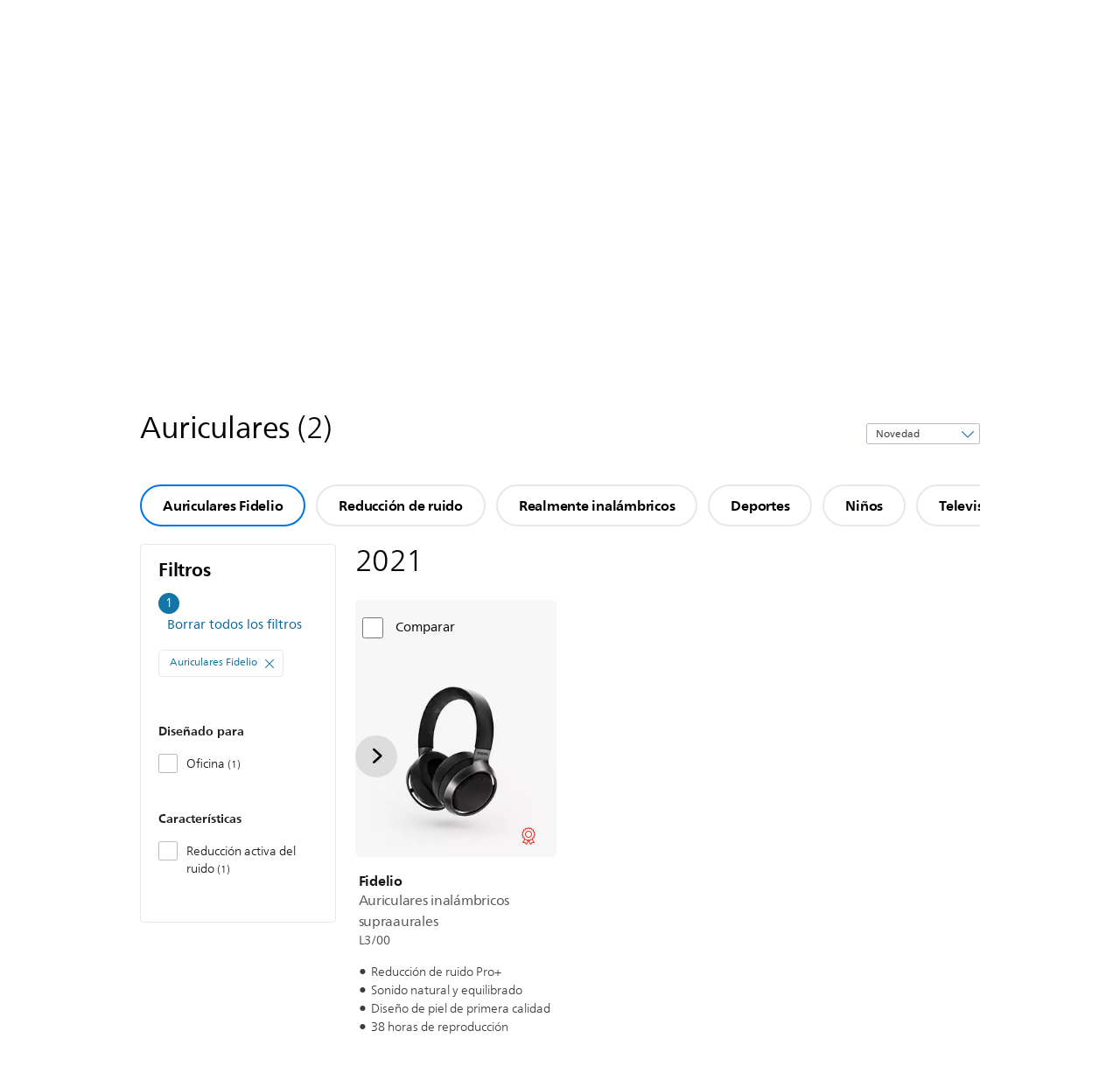

--- FILE ---
content_type: text/html;charset=UTF-8
request_url: https://imgs.signifyd.com/DismK2FJJ-ciAffb?e745d4c232e86a31=6fC7uqiERYsLPpUoORYvo_8Nyt6w4kZanNdYl75eYODlJFnXJ6dU254H-uFERCBU1ohSQskXAi0oIFfsJ5yyS48bXr9WLwSYIm3FUTklIgzNvucf_rTAgRSlP_g3TP_XDinwQqMF7O3gV0A67Bgrx1gSqx8bz7_oG2T0DvV0Dh_eMLMhze6D9KCNcB_jyBaQTH08-oF8vNV_PAi9TUw
body_size: 15666
content:
<!DOCTYPE html><html lang="en"><title>empty</title><body><script type="text/javascript">var td_4A=td_4A||{};td_4A.td_5d=function(td_D,td_P){try{var td_N=[""];var td_q=0;for(var td_r=0;td_r<td_P.length;++td_r){td_N.push(String.fromCharCode(td_D.charCodeAt(td_q)^td_P.charCodeAt(td_r)));td_q++;
if(td_q>=td_D.length){td_q=0;}}return td_N.join("");}catch(td_y){return null;}};td_4A.td_1p=function(td_Y){if(!String||!String.fromCharCode||!parseInt){return null;}try{this.td_c=td_Y;this.td_d="";this.td_f=function(td_J,td_E){if(0===this.td_d.length){var td_c=this.td_c.substr(0,32);
var td_Z="";for(var td_L=32;td_L<td_Y.length;td_L+=2){td_Z+=String.fromCharCode(parseInt(td_Y.substr(td_L,2),16));}this.td_d=td_4A.td_5d(td_c,td_Z);}if(this.td_d.substr){return this.td_d.substr(td_J,td_E);
}};}catch(td_X){}return null;};td_4A.td_3E=function(td_y){if(td_y===null||td_y.length===null||!String||!String.fromCharCode){return null;}var td_a=null;try{var td_I="";var td_j=[];var td_H=String.fromCharCode(48)+String.fromCharCode(48)+String.fromCharCode(48);
var td_b=0;for(var td_C=0;td_C<td_y.length;++td_C){if(65+td_b>=126){td_b=0;}var td_F=(td_H+td_y.charCodeAt(td_b++)).slice(-3);td_j.push(td_F);}var td_R=td_j.join("");td_b=0;for(var td_C=0;td_C<td_R.length;
++td_C){if(65+td_b>=126){td_b=0;}var td_e=String.fromCharCode(65+td_b++);if(td_e!==[][[]]+""){td_I+=td_e;}}td_a=td_4A.td_5d(td_I,td_R);}catch(td_W){return null;}return td_a;};td_4A.td_0j=function(td_T){if(td_T===null||td_T.length===null){return null;
}var td_L="";try{var td_I="";var td_y=0;for(var td_K=0;td_K<td_T.length;++td_K){if(65+td_y>=126){td_y=0;}var td_A=String.fromCharCode(65+td_y++);if(td_A!==[][[]]+""){td_I+=td_A;}}var td_i=td_4A.td_5d(td_I,td_T);
var td_V=td_i.match(/.{1,3}/g);for(var td_K=0;td_K<td_V.length;++td_K){td_L+=String.fromCharCode(parseInt(td_V[td_K],10));}}catch(td_U){return null;}return td_L;};td_4A.tdz_e7c9fdcc71f84b429d323e4c651bf904=new td_4A.td_1p("\x65\x37\x63\x39\x66\x64\x63\x63\x37\x31\x66\x38\x34\x62\x34\x32\x39\x64\x33\x32\x33\x65\x34\x63\x36\x35\x31\x62\x66\x39\x30\x34\x35\x35\x30\x37\x35\x33\x30\x39\x35\x36\x35\x34\x35\x33\x35\x33");
var td_R=(function(){function td_h4(td_Um,td_tb){td_Um=[td_Um[0]>>>16,td_Um[0]&65535,td_Um[1]>>>16,td_Um[1]&65535];td_tb=[td_tb[0]>>>16,td_tb[0]&65535,td_tb[1]>>>16,td_tb[1]&65535];var td_Mk=[0,0,0,0];
td_Mk[3]+=td_Um[3]+td_tb[3];td_Mk[2]+=td_Mk[3]>>>16;td_Mk[3]&=65535;td_Mk[2]+=td_Um[2]+td_tb[2];td_Mk[1]+=td_Mk[2]>>>16;td_Mk[2]&=65535;td_Mk[1]+=td_Um[1]+td_tb[1];td_Mk[0]+=td_Mk[1]>>>16;td_Mk[1]&=65535;
td_Mk[0]+=td_Um[0]+td_tb[0];td_Mk[0]&=65535;return[(td_Mk[0]<<16)|td_Mk[1],(td_Mk[2]<<16)|td_Mk[3]];}function td_nW(td_Oz,td_Ar){td_Oz=[td_Oz[0]>>>16,td_Oz[0]&65535,td_Oz[1]>>>16,td_Oz[1]&65535];td_Ar=[td_Ar[0]>>>16,td_Ar[0]&65535,td_Ar[1]>>>16,td_Ar[1]&65535];
var td_M4=[0,0,0,0];td_M4[3]+=td_Oz[3]*td_Ar[3];td_M4[2]+=td_M4[3]>>>16;td_M4[3]&=65535;td_M4[2]+=td_Oz[2]*td_Ar[3];td_M4[1]+=td_M4[2]>>>16;td_M4[2]&=65535;td_M4[2]+=td_Oz[3]*td_Ar[2];td_M4[1]+=td_M4[2]>>>16;
td_M4[2]&=65535;td_M4[1]+=td_Oz[1]*td_Ar[3];td_M4[0]+=td_M4[1]>>>16;td_M4[1]&=65535;td_M4[1]+=td_Oz[2]*td_Ar[2];td_M4[0]+=td_M4[1]>>>16;td_M4[1]&=65535;td_M4[1]+=td_Oz[3]*td_Ar[1];td_M4[0]+=td_M4[1]>>>16;
td_M4[1]&=65535;td_M4[0]+=(td_Oz[0]*td_Ar[3])+(td_Oz[1]*td_Ar[2])+(td_Oz[2]*td_Ar[1])+(td_Oz[3]*td_Ar[0]);td_M4[0]&=65535;return[(td_M4[0]<<16)|td_M4[1],(td_M4[2]<<16)|td_M4[3]];}function td_WY(td_nP,td_gN){td_gN%=64;
if(td_gN===32){return[td_nP[1],td_nP[0]];}else{if(td_gN<32){return[(td_nP[0]<<td_gN)|(td_nP[1]>>>(32-td_gN)),(td_nP[1]<<td_gN)|(td_nP[0]>>>(32-td_gN))];}else{td_gN-=32;return[(td_nP[1]<<td_gN)|(td_nP[0]>>>(32-td_gN)),(td_nP[0]<<td_gN)|(td_nP[1]>>>(32-td_gN))];
}}}function td_Ph(td_e4,td_kl){td_kl%=64;if(td_kl===0){return td_e4;}else{if(td_kl<32){return[(td_e4[0]<<td_kl)|(td_e4[1]>>>(32-td_kl)),td_e4[1]<<td_kl];}else{return[td_e4[1]<<(td_kl-32),0];}}}function td_yg(td_VQ,td_by){return[td_VQ[0]^td_by[0],td_VQ[1]^td_by[1]];
}function td_F8(td_CQ){td_CQ=td_yg(td_CQ,[0,td_CQ[0]>>>1]);td_CQ=td_nW(td_CQ,[4283543511,3981806797]);td_CQ=td_yg(td_CQ,[0,td_CQ[0]>>>1]);td_CQ=td_nW(td_CQ,[3301882366,444984403]);td_CQ=td_yg(td_CQ,[0,td_CQ[0]>>>1]);
return td_CQ;}function td_KW(td_zr,td_fW){td_zr=td_zr||"";td_fW=td_fW||0;var td_ih=td_zr.length%16;var td_Pa=td_zr.length-td_ih;var td_EY=[0,td_fW];var td_DJ=[0,td_fW];var td_AE=[0,0];var td_wz=[0,0];var td_JH=[2277735313,289559509];
var td_aI=[1291169091,658871167];for(var td_eH=0;td_eH<td_Pa;td_eH=td_eH+16){td_AE=[((td_zr.charCodeAt(td_eH+4)&255))|((td_zr.charCodeAt(td_eH+5)&255)<<8)|((td_zr.charCodeAt(td_eH+6)&255)<<16)|((td_zr.charCodeAt(td_eH+7)&255)<<24),((td_zr.charCodeAt(td_eH)&255))|((td_zr.charCodeAt(td_eH+1)&255)<<8)|((td_zr.charCodeAt(td_eH+2)&255)<<16)|((td_zr.charCodeAt(td_eH+3)&255)<<24)];
td_wz=[((td_zr.charCodeAt(td_eH+12)&255))|((td_zr.charCodeAt(td_eH+13)&255)<<8)|((td_zr.charCodeAt(td_eH+14)&255)<<16)|((td_zr.charCodeAt(td_eH+15)&255)<<24),((td_zr.charCodeAt(td_eH+8)&255))|((td_zr.charCodeAt(td_eH+9)&255)<<8)|((td_zr.charCodeAt(td_eH+10)&255)<<16)|((td_zr.charCodeAt(td_eH+11)&255)<<24)];
td_AE=td_nW(td_AE,td_JH);td_AE=td_WY(td_AE,31);td_AE=td_nW(td_AE,td_aI);td_EY=td_yg(td_EY,td_AE);td_EY=td_WY(td_EY,27);td_EY=td_h4(td_EY,td_DJ);td_EY=td_h4(td_nW(td_EY,[0,5]),[0,1390208809]);td_wz=td_nW(td_wz,td_aI);
td_wz=td_WY(td_wz,33);td_wz=td_nW(td_wz,td_JH);td_DJ=td_yg(td_DJ,td_wz);td_DJ=td_WY(td_DJ,31);td_DJ=td_h4(td_DJ,td_EY);td_DJ=td_h4(td_nW(td_DJ,[0,5]),[0,944331445]);}td_AE=[0,0];td_wz=[0,0];switch(td_ih){case 15:td_wz=td_yg(td_wz,td_Ph([0,td_zr.charCodeAt(td_eH+14)],48));
case 14:td_wz=td_yg(td_wz,td_Ph([0,td_zr.charCodeAt(td_eH+13)],40));case 13:td_wz=td_yg(td_wz,td_Ph([0,td_zr.charCodeAt(td_eH+12)],32));case 12:td_wz=td_yg(td_wz,td_Ph([0,td_zr.charCodeAt(td_eH+11)],24));
case 11:td_wz=td_yg(td_wz,td_Ph([0,td_zr.charCodeAt(td_eH+10)],16));case 10:td_wz=td_yg(td_wz,td_Ph([0,td_zr.charCodeAt(td_eH+9)],8));case 9:td_wz=td_yg(td_wz,[0,td_zr.charCodeAt(td_eH+8)]);td_wz=td_nW(td_wz,td_aI);
td_wz=td_WY(td_wz,33);td_wz=td_nW(td_wz,td_JH);td_DJ=td_yg(td_DJ,td_wz);case 8:td_AE=td_yg(td_AE,td_Ph([0,td_zr.charCodeAt(td_eH+7)],56));case 7:td_AE=td_yg(td_AE,td_Ph([0,td_zr.charCodeAt(td_eH+6)],48));
case 6:td_AE=td_yg(td_AE,td_Ph([0,td_zr.charCodeAt(td_eH+5)],40));case 5:td_AE=td_yg(td_AE,td_Ph([0,td_zr.charCodeAt(td_eH+4)],32));case 4:td_AE=td_yg(td_AE,td_Ph([0,td_zr.charCodeAt(td_eH+3)],24));case 3:td_AE=td_yg(td_AE,td_Ph([0,td_zr.charCodeAt(td_eH+2)],16));
case 2:td_AE=td_yg(td_AE,td_Ph([0,td_zr.charCodeAt(td_eH+1)],8));case 1:td_AE=td_yg(td_AE,[0,td_zr.charCodeAt(td_eH)]);td_AE=td_nW(td_AE,td_JH);td_AE=td_WY(td_AE,31);td_AE=td_nW(td_AE,td_aI);td_EY=td_yg(td_EY,td_AE);
}td_EY=td_yg(td_EY,[0,td_zr.length]);td_DJ=td_yg(td_DJ,[0,td_zr.length]);td_EY=td_h4(td_EY,td_DJ);td_DJ=td_h4(td_DJ,td_EY);td_EY=td_F8(td_EY);td_DJ=td_F8(td_DJ);td_EY=td_h4(td_EY,td_DJ);td_DJ=td_h4(td_DJ,td_EY);
return(((typeof(td_4A.tdz_e7c9fdcc71f84b429d323e4c651bf904)!=="undefined"&&typeof(td_4A.tdz_e7c9fdcc71f84b429d323e4c651bf904.td_f)!=="undefined")?(td_4A.tdz_e7c9fdcc71f84b429d323e4c651bf904.td_f(0,8)):null)+(td_EY[0]>>>0).toString(16)).slice(-8)+(((typeof(td_4A.tdz_e7c9fdcc71f84b429d323e4c651bf904)!=="undefined"&&typeof(td_4A.tdz_e7c9fdcc71f84b429d323e4c651bf904.td_f)!=="undefined")?(td_4A.tdz_e7c9fdcc71f84b429d323e4c651bf904.td_f(0,8)):null)+(td_EY[1]>>>0).toString(16)).slice(-8)+(((typeof(td_4A.tdz_e7c9fdcc71f84b429d323e4c651bf904)!=="undefined"&&typeof(td_4A.tdz_e7c9fdcc71f84b429d323e4c651bf904.td_f)!=="undefined")?(td_4A.tdz_e7c9fdcc71f84b429d323e4c651bf904.td_f(0,8)):null)+(td_DJ[0]>>>0).toString(16)).slice(-8)+(((typeof(td_4A.tdz_e7c9fdcc71f84b429d323e4c651bf904)!=="undefined"&&typeof(td_4A.tdz_e7c9fdcc71f84b429d323e4c651bf904.td_f)!=="undefined")?(td_4A.tdz_e7c9fdcc71f84b429d323e4c651bf904.td_f(0,8)):null)+(td_DJ[1]>>>0).toString(16)).slice(-8);
}return{murmur3_hash128:td_KW};})();function td_6E(td_VK,td_zi){return td_R.murmur3_hash128(td_VK,td_zi);}td_4A.tdz_3061b14c17ea4446917f5abbf5a08674=new td_4A.td_1p("\x33\x30\x36\x31\x62\x31\x34\x63\x31\x37\x65\x61\x34\x34\x34\x36\x39\x31\x37\x66\x35\x61\x62\x62\x66\x35\x61\x30\x38\x36\x37\x34\x35\x61\x35\x65\x34\x36\x34\x34\x31\x36\x31\x31\x35\x64\x31\x30\x31\x31\x35\x65\x30\x62\x31\x37\x35\x35\x35\x38\x35\x64\x35\x32\x31\x39\x34\x35\x34\x65\x31\x36\x35\x30\x30\x65\x30\x30\x30\x38\x30\x33\x35\x36\x31\x35\x30\x30\x30\x39\x30\x34\x30\x34\x30\x30\x30\x36\x30\x36\x30\x31\x30\x39\x35\x62\x35\x30\x35\x36\x30\x30\x35\x35\x35\x32\x30\x33\x33\x61\x35\x62\x35\x36\x35\x65\x35\x33\x35\x61\x34\x35\x31\x37\x32\x37\x34\x37\x31\x33\x30\x33\x31\x62\x33\x62\x34\x36\x31\x35\x34\x32\x35\x31\x35\x38\x35\x30");
td_0A=function(){var td_uv=((typeof(td_4A.tdz_3061b14c17ea4446917f5abbf5a08674)!=="undefined"&&typeof(td_4A.tdz_3061b14c17ea4446917f5abbf5a08674.td_f)!=="undefined")?(td_4A.tdz_3061b14c17ea4446917f5abbf5a08674.td_f(0,21)):null);
var td_if=typeof window===((typeof(td_4A.tdz_3061b14c17ea4446917f5abbf5a08674)!=="undefined"&&typeof(td_4A.tdz_3061b14c17ea4446917f5abbf5a08674.td_f)!=="undefined")?(td_4A.tdz_3061b14c17ea4446917f5abbf5a08674.td_f(21,6)):null);
var td_t9=td_if?window:{};if(td_t9.JS_SHA256_NO_WINDOW){td_if=false;}var td_ck=!td_t9.JS_SHA256_NO_ARRAY_BUFFER&&typeof ArrayBuffer!==[][[]]+"";var td_DP=((typeof(td_4A.tdz_3061b14c17ea4446917f5abbf5a08674)!=="undefined"&&typeof(td_4A.tdz_3061b14c17ea4446917f5abbf5a08674.td_f)!=="undefined")?(td_4A.tdz_3061b14c17ea4446917f5abbf5a08674.td_f(27,16)):null).split("");
var td_gG=[-2147483648,8388608,32768,128];var td_f5=[24,16,8,0];var td_ii=[1116352408,1899447441,3049323471,3921009573,961987163,1508970993,2453635748,2870763221,3624381080,310598401,607225278,1426881987,1925078388,2162078206,2614888103,3248222580,3835390401,4022224774,264347078,604807628,770255983,1249150122,1555081692,1996064986,2554220882,2821834349,2952996808,3210313671,3336571891,3584528711,113926993,338241895,666307205,773529912,1294757372,1396182291,1695183700,1986661051,2177026350,2456956037,2730485921,2820302411,3259730800,3345764771,3516065817,3600352804,4094571909,275423344,430227734,506948616,659060556,883997877,958139571,1322822218,1537002063,1747873779,1955562222,2024104815,2227730452,2361852424,2428436474,2756734187,3204031479,3329325298];
var td_R=[];if(td_t9.JS_SHA256_NO_NODE_JS||!Array.isArray){Array.isArray=function(td_rh){return Object.prototype.toString.call(td_rh)===((typeof(td_4A.tdz_3061b14c17ea4446917f5abbf5a08674)!=="undefined"&&typeof(td_4A.tdz_3061b14c17ea4446917f5abbf5a08674.td_f)!=="undefined")?(td_4A.tdz_3061b14c17ea4446917f5abbf5a08674.td_f(43,14)):null);
};}if(td_ck&&(td_t9.JS_SHA256_NO_ARRAY_BUFFER_IS_VIEW||!ArrayBuffer.isView)){ArrayBuffer.isView=function(td_GA){return typeof td_GA===((typeof(td_4A.tdz_3061b14c17ea4446917f5abbf5a08674)!=="undefined"&&typeof(td_4A.tdz_3061b14c17ea4446917f5abbf5a08674.td_f)!=="undefined")?(td_4A.tdz_3061b14c17ea4446917f5abbf5a08674.td_f(21,6)):null)&&td_GA.buffer&&td_GA.buffer.constructor===ArrayBuffer;
};}instance=new td_c8(false,false);this.update=function(td_wv){instance.update(td_wv);};this.hash=function(td_sX){instance.update(td_sX);return instance.toString();};this.toString=function(){return instance.toString();
};function td_c8(){this.blocks=[0,0,0,0,0,0,0,0,0,0,0,0,0,0,0,0,0];this.h0=1779033703;this.h1=3144134277;this.h2=1013904242;this.h3=2773480762;this.h4=1359893119;this.h5=2600822924;this.h6=528734635;this.h7=1541459225;
this.block=this.start=this.bytes=this.hBytes=0;this.finalized=this.hashed=false;this.first=true;}td_c8.prototype.update=function(td_fz){if(this.finalized){return;}var td_dm,td_AN=typeof td_fz;if(td_AN!==((typeof(td_4A.tdz_3061b14c17ea4446917f5abbf5a08674)!=="undefined"&&typeof(td_4A.tdz_3061b14c17ea4446917f5abbf5a08674.td_f)!=="undefined")?(td_4A.tdz_3061b14c17ea4446917f5abbf5a08674.td_f(57,6)):null)){if(td_AN===((typeof(td_4A.tdz_3061b14c17ea4446917f5abbf5a08674)!=="undefined"&&typeof(td_4A.tdz_3061b14c17ea4446917f5abbf5a08674.td_f)!=="undefined")?(td_4A.tdz_3061b14c17ea4446917f5abbf5a08674.td_f(21,6)):null)){if(td_fz===null){throw new Error(td_uv);
}else{if(td_ck&&td_fz.constructor===ArrayBuffer){td_fz=new Uint8Array(td_fz);}else{if(!Array.isArray(td_fz)){if(!td_ck||!ArrayBuffer.isView(td_fz)){throw new Error(td_uv);}}}}}else{throw new Error(td_uv);
}td_dm=true;}var td_vN,td_ws=0,td_zA,td_jA=td_fz.length,td_rS=this.blocks;while(td_ws<td_jA){if(this.hashed){this.hashed=false;td_rS[0]=this.block;td_rS[16]=td_rS[1]=td_rS[2]=td_rS[3]=td_rS[4]=td_rS[5]=td_rS[6]=td_rS[7]=td_rS[8]=td_rS[9]=td_rS[10]=td_rS[11]=td_rS[12]=td_rS[13]=td_rS[14]=td_rS[15]=0;
}if(td_dm){for(td_zA=this.start;td_ws<td_jA&&td_zA<64;++td_ws){td_rS[td_zA>>2]|=td_fz[td_ws]<<td_f5[td_zA++&3];}}else{for(td_zA=this.start;td_ws<td_jA&&td_zA<64;++td_ws){td_vN=td_fz.charCodeAt(td_ws);if(td_vN<128){td_rS[td_zA>>2]|=td_vN<<td_f5[td_zA++&3];
}else{if(td_vN<2048){td_rS[td_zA>>2]|=(192|(td_vN>>6))<<td_f5[td_zA++&3];td_rS[td_zA>>2]|=(128|(td_vN&63))<<td_f5[td_zA++&3];}else{if(td_vN<55296||td_vN>=57344){td_rS[td_zA>>2]|=(224|(td_vN>>12))<<td_f5[td_zA++&3];
td_rS[td_zA>>2]|=(128|((td_vN>>6)&63))<<td_f5[td_zA++&3];td_rS[td_zA>>2]|=(128|(td_vN&63))<<td_f5[td_zA++&3];}else{td_vN=65536+(((td_vN&1023)<<10)|(td_fz.charCodeAt(++td_ws)&1023));td_rS[td_zA>>2]|=(240|(td_vN>>18))<<td_f5[td_zA++&3];
td_rS[td_zA>>2]|=(128|((td_vN>>12)&63))<<td_f5[td_zA++&3];td_rS[td_zA>>2]|=(128|((td_vN>>6)&63))<<td_f5[td_zA++&3];td_rS[td_zA>>2]|=(128|(td_vN&63))<<td_f5[td_zA++&3];}}}}}this.lastByteIndex=td_zA;this.bytes+=td_zA-this.start;
if(td_zA>=64){this.block=td_rS[16];this.start=td_zA-64;this.hash();this.hashed=true;}else{this.start=td_zA;}}if(this.bytes>4294967295){this.hBytes+=this.bytes/4294967296<<0;this.bytes=this.bytes%4294967296;
}return this;};td_c8.prototype.finalize=function(){if(this.finalized){return;}this.finalized=true;var td_EW=this.blocks,td_Gm=this.lastByteIndex;td_EW[16]=this.block;td_EW[td_Gm>>2]|=td_gG[td_Gm&3];this.block=td_EW[16];
if(td_Gm>=56){if(!this.hashed){this.hash();}td_EW[0]=this.block;td_EW[16]=td_EW[1]=td_EW[2]=td_EW[3]=td_EW[4]=td_EW[5]=td_EW[6]=td_EW[7]=td_EW[8]=td_EW[9]=td_EW[10]=td_EW[11]=td_EW[12]=td_EW[13]=td_EW[14]=td_EW[15]=0;
}td_EW[14]=this.hBytes<<3|this.bytes>>>29;td_EW[15]=this.bytes<<3;this.hash();};td_c8.prototype.hash=function(){var td_r4=this.h0,td_tm=this.h1,td_IF=this.h2,td_KV=this.h3,td_te=this.h4,td_mg=this.h5,td_fN=this.h6,td_SA=this.h7,td_AL=this.blocks,td_WX,td_eu,td_vc,td_KL,td_lW,td_P2,td_Se,td_h5,td_nQ,td_Ub,td_Ou;
for(td_WX=16;td_WX<64;++td_WX){td_lW=td_AL[td_WX-15];td_eu=((td_lW>>>7)|(td_lW<<25))^((td_lW>>>18)|(td_lW<<14))^(td_lW>>>3);td_lW=td_AL[td_WX-2];td_vc=((td_lW>>>17)|(td_lW<<15))^((td_lW>>>19)|(td_lW<<13))^(td_lW>>>10);
td_AL[td_WX]=td_AL[td_WX-16]+td_eu+td_AL[td_WX-7]+td_vc<<0;}td_Ou=td_tm&td_IF;for(td_WX=0;td_WX<64;td_WX+=4){if(this.first){td_h5=704751109;td_lW=td_AL[0]-210244248;td_SA=td_lW-1521486534<<0;td_KV=td_lW+143694565<<0;
this.first=false;}else{td_eu=((td_r4>>>2)|(td_r4<<30))^((td_r4>>>13)|(td_r4<<19))^((td_r4>>>22)|(td_r4<<10));td_vc=((td_te>>>6)|(td_te<<26))^((td_te>>>11)|(td_te<<21))^((td_te>>>25)|(td_te<<7));td_h5=td_r4&td_tm;
td_KL=td_h5^(td_r4&td_IF)^td_Ou;td_Se=(td_te&td_mg)^(~td_te&td_fN);td_lW=td_SA+td_vc+td_Se+td_ii[td_WX]+td_AL[td_WX];td_P2=td_eu+td_KL;td_SA=td_KV+td_lW<<0;td_KV=td_lW+td_P2<<0;}td_eu=((td_KV>>>2)|(td_KV<<30))^((td_KV>>>13)|(td_KV<<19))^((td_KV>>>22)|(td_KV<<10));
td_vc=((td_SA>>>6)|(td_SA<<26))^((td_SA>>>11)|(td_SA<<21))^((td_SA>>>25)|(td_SA<<7));td_nQ=td_KV&td_r4;td_KL=td_nQ^(td_KV&td_tm)^td_h5;td_Se=(td_SA&td_te)^(~td_SA&td_mg);td_lW=td_fN+td_vc+td_Se+td_ii[td_WX+1]+td_AL[td_WX+1];
td_P2=td_eu+td_KL;td_fN=td_IF+td_lW<<0;td_IF=td_lW+td_P2<<0;td_eu=((td_IF>>>2)|(td_IF<<30))^((td_IF>>>13)|(td_IF<<19))^((td_IF>>>22)|(td_IF<<10));td_vc=((td_fN>>>6)|(td_fN<<26))^((td_fN>>>11)|(td_fN<<21))^((td_fN>>>25)|(td_fN<<7));
td_Ub=td_IF&td_KV;td_KL=td_Ub^(td_IF&td_r4)^td_nQ;td_Se=(td_fN&td_SA)^(~td_fN&td_te);td_lW=td_mg+td_vc+td_Se+td_ii[td_WX+2]+td_AL[td_WX+2];td_P2=td_eu+td_KL;td_mg=td_tm+td_lW<<0;td_tm=td_lW+td_P2<<0;td_eu=((td_tm>>>2)|(td_tm<<30))^((td_tm>>>13)|(td_tm<<19))^((td_tm>>>22)|(td_tm<<10));
td_vc=((td_mg>>>6)|(td_mg<<26))^((td_mg>>>11)|(td_mg<<21))^((td_mg>>>25)|(td_mg<<7));td_Ou=td_tm&td_IF;td_KL=td_Ou^(td_tm&td_KV)^td_Ub;td_Se=(td_mg&td_fN)^(~td_mg&td_SA);td_lW=td_te+td_vc+td_Se+td_ii[td_WX+3]+td_AL[td_WX+3];
td_P2=td_eu+td_KL;td_te=td_r4+td_lW<<0;td_r4=td_lW+td_P2<<0;}this.h0=this.h0+td_r4<<0;this.h1=this.h1+td_tm<<0;this.h2=this.h2+td_IF<<0;this.h3=this.h3+td_KV<<0;this.h4=this.h4+td_te<<0;this.h5=this.h5+td_mg<<0;
this.h6=this.h6+td_fN<<0;this.h7=this.h7+td_SA<<0;};td_c8.prototype.hex=function(){this.finalize();var td_gl=this.h0,td_FF=this.h1,td_kF=this.h2,td_Lz=this.h3,td_md=this.h4,td_zB=this.h5,td_z8=this.h6,td_Fy=this.h7;
var td_BP=td_DP[(td_gl>>28)&15]+td_DP[(td_gl>>24)&15]+td_DP[(td_gl>>20)&15]+td_DP[(td_gl>>16)&15]+td_DP[(td_gl>>12)&15]+td_DP[(td_gl>>8)&15]+td_DP[(td_gl>>4)&15]+td_DP[td_gl&15]+td_DP[(td_FF>>28)&15]+td_DP[(td_FF>>24)&15]+td_DP[(td_FF>>20)&15]+td_DP[(td_FF>>16)&15]+td_DP[(td_FF>>12)&15]+td_DP[(td_FF>>8)&15]+td_DP[(td_FF>>4)&15]+td_DP[td_FF&15]+td_DP[(td_kF>>28)&15]+td_DP[(td_kF>>24)&15]+td_DP[(td_kF>>20)&15]+td_DP[(td_kF>>16)&15]+td_DP[(td_kF>>12)&15]+td_DP[(td_kF>>8)&15]+td_DP[(td_kF>>4)&15]+td_DP[td_kF&15]+td_DP[(td_Lz>>28)&15]+td_DP[(td_Lz>>24)&15]+td_DP[(td_Lz>>20)&15]+td_DP[(td_Lz>>16)&15]+td_DP[(td_Lz>>12)&15]+td_DP[(td_Lz>>8)&15]+td_DP[(td_Lz>>4)&15]+td_DP[td_Lz&15]+td_DP[(td_md>>28)&15]+td_DP[(td_md>>24)&15]+td_DP[(td_md>>20)&15]+td_DP[(td_md>>16)&15]+td_DP[(td_md>>12)&15]+td_DP[(td_md>>8)&15]+td_DP[(td_md>>4)&15]+td_DP[td_md&15]+td_DP[(td_zB>>28)&15]+td_DP[(td_zB>>24)&15]+td_DP[(td_zB>>20)&15]+td_DP[(td_zB>>16)&15]+td_DP[(td_zB>>12)&15]+td_DP[(td_zB>>8)&15]+td_DP[(td_zB>>4)&15]+td_DP[td_zB&15]+td_DP[(td_z8>>28)&15]+td_DP[(td_z8>>24)&15]+td_DP[(td_z8>>20)&15]+td_DP[(td_z8>>16)&15]+td_DP[(td_z8>>12)&15]+td_DP[(td_z8>>8)&15]+td_DP[(td_z8>>4)&15]+td_DP[td_z8&15];
td_BP+=td_DP[(td_Fy>>28)&15]+td_DP[(td_Fy>>24)&15]+td_DP[(td_Fy>>20)&15]+td_DP[(td_Fy>>16)&15]+td_DP[(td_Fy>>12)&15]+td_DP[(td_Fy>>8)&15]+td_DP[(td_Fy>>4)&15]+td_DP[td_Fy&15];return td_BP;};td_c8.prototype.toString=td_c8.prototype.hex;
};var td_4A=td_4A||{};td_4A.td_1W=function(){};td_4A.hasDebug=false;td_4A.trace=function(){};td_4A.hasTrace=false;td_4A.tdz_56a7ac470ebf445f8b569307b4c80180=new td_4A.td_1p("\x35\x36\x61\x37\x61\x63\x34\x37\x30\x65\x62\x66\x34\x34\x35\x66\x38\x62\x35\x36\x39\x33\x30\x37\x62\x34\x63\x38\x30\x31\x38\x30\x31\x35\x37\x39\x33\x31\x36\x35\x34\x65\x34\x33\x37\x62\x36\x37\x36\x32\x32\x61\x31\x32\x30\x33\x34\x36\x35\x35\x31\x35\x32\x39\x36\x38\x33\x36\x31\x61\x31\x36\x37\x36\x36\x33\x36\x34\x37\x38\x31\x32\x35\x31\x31\x31\x35\x39\x31\x30\x36\x35\x35\x37\x34\x35\x35\x36\x35\x65\x32\x65\x34\x37\x30\x34\x31\x31\x35\x35\x31\x37\x37\x64\x30\x63\x30\x63\x30\x66\x37\x31\x35\x30\x35\x32\x30\x33\x31\x37\x32\x37\x35\x31\x35\x31\x35\x63\x37\x36\x35\x34\x35\x30\x34\x64\x37\x31\x30\x37\x35\x66\x37\x35\x35\x35\x35\x66\x37\x31\x31\x61\x37\x33\x30\x35\x35\x30\x32\x30\x32\x36\x35\x30\x35\x30\x35\x39\x32\x61\x33\x31\x34\x39\x37\x31\x35\x30\x35\x32\x30\x66\x37\x37\x33\x31\x36\x63\x35\x37\x37\x62\x34\x31\x35\x66\x34\x30\x31\x31\x35\x31\x31\x31\x36\x31\x35\x31\x35\x66\x35\x63\x35\x35\x34\x64\x36\x35\x30\x30\x35\x61\x31\x32\x31\x36\x35\x61\x35\x30\x37\x32\x31\x37\x30\x64\x31\x31\x34\x37\x35\x31\x34\x37\x33\x33\x37\x62\x32\x30\x34\x37\x35\x39\x34\x65\x34\x30\x35\x35\x34\x35\x33\x37\x37\x37\x32\x65\x35\x37\x35\x32\x35\x38\x35\x34\x35\x35\x36\x35\x34\x33\x30\x37\x35\x31\x30\x38\x30\x64\x37\x37\x35\x66\x34\x32\x30\x61\x30\x66\x30\x33\x37\x62\x35\x39\x35\x62\x30\x66\x36\x66\x30\x37\x35\x37\x37\x39\x35\x34\x35\x64\x35\x39\x36\x30\x30\x37\x35\x36\x34\x63\x37\x65\x34\x38\x35\x38\x37\x37\x36\x33\x37\x33\x35\x66\x31\x33\x35\x32\x30\x37\x30\x63\x34\x63\x37\x34\x34\x32\x30\x63\x32\x64\x33\x35\x36\x63\x35\x64\x35\x34\x30\x39\x37\x35\x30\x62\x31\x61\x37\x62\x35\x30\x34\x36\x35\x39\x37\x35\x31\x30\x35\x62\x31\x34\x34\x62\x35\x35\x34\x33\x37\x39\x34\x30\x34\x35\x35\x61\x30\x34\x36\x34\x30\x30\x30\x35\x35\x35\x34\x35\x35\x39\x33\x33\x30\x37\x31\x34\x34\x37\x35\x64\x35\x61\x30\x38\x35\x31\x32\x31\x35\x34\x35\x34\x37\x32\x37\x37\x37\x35\x37\x63\x30\x64\x35\x61\x31\x32\x34\x64\x35\x35\x34\x33\x35\x37\x34\x32\x37\x36\x35\x37\x30\x63\x35\x65\x30\x66\x30\x63\x37\x61\x35\x32\x34\x34\x31\x36\x30\x31\x30\x37\x34\x34\x35\x31\x37\x38\x33\x35\x37\x31\x32\x37\x37\x30\x34\x65\x34\x39\x35\x66\x35\x66\x34\x35\x30\x37\x34\x36\x32\x61\x37\x64\x37\x64\x35\x65\x35\x61\x35\x39\x35\x39\x35\x33\x33\x35\x34\x35\x30\x38\x30\x37\x35\x31\x35\x39\x34\x34\x31\x37\x31\x34\x32\x31\x35\x31\x35\x37\x35\x65\x30\x39\x37\x35\x30\x64\x34\x66\x35\x66\x35\x35\x35\x66\x35\x31\x36\x30\x30\x62\x35\x61\x33\x34\x35\x31\x35\x65\x35\x35\x35\x37\x34\x37\x34\x36\x37\x62\x30\x30\x35\x34\x33\x36\x30\x61\x35\x61\x35\x33\x35\x66\x31\x32\x31\x31\x34\x36\x36\x34\x35\x63\x35\x61\x30\x38\x35\x64\x32\x33\x35\x62\x35\x32\x34\x62\x35\x63\x35\x39\x35\x33\x32\x64\x34\x34\x30\x36\x35\x36\x37\x32\x36\x32\x37\x63\x36\x33\x34\x30\x35\x38\x32\x65\x36\x34\x32\x64\x30\x61\x35\x61\x34\x32\x34\x38\x34\x35\x30\x33\x31\x34\x35\x39\x37\x38\x35\x63\x30\x38\x34\x64\x31\x61\x37\x37\x35\x61\x35\x38\x35\x30\x35\x62\x37\x35\x30\x37\x34\x36\x31\x31\x34\x31\x35\x39\x36\x31\x35\x30\x35\x66\x35\x62\x35\x33\x30\x38\x36\x37\x30\x39\x30\x63\x35\x61\x35\x32\x31\x66\x30\x63\x33\x32\x30\x39\x35\x30\x35\x64\x36\x35\x30\x37\x35\x63\x32\x65\x35\x63\x35\x38\x34\x63\x34\x62\x31\x30\x35\x36\x30\x33\x34\x36\x30\x30\x35\x30\x36\x37\x35\x38\x35\x36\x35\x34\x35\x61\x34\x31\x31\x32\x31\x37\x35\x30\x35\x33\x36\x33\x35\x65\x35\x65\x30\x31\x30\x64\x31\x31\x34\x37\x31\x34\x30\x64\x34\x38\x30\x39\x33\x35\x35\x63\x35\x38\x35\x64\x35\x63\x34\x37\x34\x34\x34\x32\x30\x63\x33\x34\x35\x31\x35\x65\x35\x35\x35\x37\x34\x37\x34\x36\x31\x36\x35\x36\x36\x30\x30\x38\x30\x64\x35\x30\x35\x38\x34\x37\x31\x36\x34\x32\x33\x30\x35\x64\x34\x37\x34\x31\x30\x37\x36\x66\x30\x62\x35\x62\x35\x32\x35\x36\x34\x34\x34\x33\x31\x37\x33\x31\x35\x31\x31\x31\x34\x65\x35\x35\x34\x33\x31\x38\x30\x32\x30\x35\x30\x36\x35\x32\x36\x30\x30\x38\x30\x64\x35\x30\x35\x38\x34\x37\x31\x36\x34\x32\x33\x65\x36\x34\x36\x33\x35\x63\x30\x38\x35\x63\x30\x64\x34\x32\x34\x35\x31\x39\x30\x31\x30\x30\x30\x37\x35\x32\x36\x33\x30\x61\x35\x36\x35\x34\x35\x65\x34\x66\x34\x33\x31\x35\x37\x62\x32\x34\x36\x30\x30\x38\x30\x64\x35\x30\x35\x38\x34\x37\x31\x36\x34\x32\x35\x66\x30\x63\x36\x33\x35\x63\x30\x38\x35\x63\x30\x64\x34\x32\x34\x35\x31\x39\x30\x61\x30\x35\x36\x30\x30\x62\x35\x61\x30\x37\x35\x37\x34\x37\x34\x32\x31\x38\x37\x65\x36\x31\x31\x36\x35\x35\x31\x39\x35\x31\x33\x34\x35\x64\x35\x39\x35\x34\x30\x61\x31\x35\x31\x35\x31\x34\x37\x37\x37\x30\x33\x31\x35\x31\x30\x63\x35\x31\x35\x39\x34\x65\x34\x30\x31\x30\x30\x34\x34\x63\x30\x35\x35\x32\x37\x35\x35\x31\x35\x32\x31\x38\x37\x66\x36\x36\x31\x36\x33\x39\x37\x61\x30\x30\x30\x30\x31\x34\x37\x38\x36\x33\x33\x32\x30\x62\x30\x38\x35\x30\x35\x62\x34\x32\x31\x35\x31\x38\x33\x32\x35\x64\x35\x39\x35\x37\x35\x36\x31\x30\x30\x31\x34\x63\x30\x34\x33\x34\x35\x31\x35\x65\x35\x35\x35\x37\x34\x37\x34\x36\x31\x36\x33\x31\x35\x66\x30\x65\x30\x64\x35\x31\x31\x37\x30\x37\x34\x62\x35\x32\x33\x31\x35\x64\x35\x61\x35\x31\x30\x39\x34\x66\x31\x31\x31\x35\x36\x36\x35\x31\x35\x63\x35\x65\x35\x32\x34\x32\x30\x63\x34\x64\x30\x38\x36\x37\x35\x38\x35\x36\x35\x34\x35\x61\x34\x31\x31\x32\x31\x37\x33\x31\x30\x62\x35\x62\x35\x39\x35\x35\x34\x35\x35\x61\x34\x38\x30\x35\x36\x33\x35\x63\x30\x38\x35\x63\x30\x64\x34\x32\x34\x35\x31\x39\x36\x33\x35\x38\x35\x38\x30\x63\x35\x31\x34\x33\x30\x39\x30\x30\x31\x66\x30\x38\x34\x35\x35\x62\x35\x64\x30\x66\x35\x38\x31\x36\x30\x64\x36\x33\x35\x65\x35\x65\x30\x31\x30\x64\x31\x31\x34\x37\x31\x34\x30\x34\x35\x37\x37\x35\x30\x33\x35\x36\x37\x66\x35\x37\x34\x37\x35\x35\x35\x62\x33\x34\x35\x64\x31\x30\x35\x31\x35\x66\x35\x66\x37\x37\x36\x33\x35\x63\x36\x36\x30\x30\x35\x33\x34\x31\x33\x62\x31\x34\x35\x65\x37\x66\x33\x36\x34\x32\x32\x39\x36\x34\x36\x36\x35\x63\x31\x35\x31\x38\x30\x63\x35\x61\x34\x32\x31\x39\x35\x32\x31\x30\x34\x31\x30\x33\x35\x38\x30\x61\x35\x63\x31\x30\x36\x34\x36\x61\x37\x63\x35\x61\x35\x34\x30\x62\x35\x32\x30\x32\x31\x37\x36\x66\x35\x38\x35\x32\x30\x66\x30\x37\x30\x35\x34\x30\x31\x34\x36\x36\x30\x37\x35\x65\x30\x33\x34\x37\x35\x66\x36\x62\x35\x36\x35\x64\x35\x38\x31\x36\x35\x31\x32\x64\x35\x37\x34\x34\x35\x38\x35\x65\x35\x39\x35\x36\x35\x37\x31\x35\x35\x65\x30\x65\x30\x64\x36\x39\x34\x34\x35\x31\x30\x33\x30\x33\x31\x34\x35\x64\x35\x36\x34\x37\x30\x37\x34\x65\x30\x37\x30\x66\x31\x39\x31\x36\x37\x31\x34\x32\x35\x36\x31\x34\x35\x31\x30\x36\x35\x63\x35\x37\x35\x34\x30\x32\x31\x66\x31\x61\x34\x36\x31\x34\x35\x31\x30\x37\x30\x61\x35\x61\x30\x64\x31\x66\x34\x61\x30\x62\x33\x36\x35\x63\x35\x62\x35\x62\x30\x33\x31\x37\x30\x62\x36\x35\x35\x37\x35\x64\x34\x30\x34\x34\x34\x35\x30\x62\x35\x61\x30\x34\x35\x31\x36\x30\x35\x30\x35\x63\x31\x30\x36\x64\x34\x36\x30\x64\x35\x36\x31\x35\x30\x35\x35\x62\x34\x35\x35\x64\x33\x33\x30\x37\x31\x34\x34\x37\x35\x64\x35\x61\x30\x38\x37\x39\x30\x63\x35\x31\x34\x34\x35\x36\x35\x61\x35\x34\x31\x37\x35\x33\x30\x63\x31\x33\x34\x30\x31\x30\x36\x32\x35\x64\x35\x37\x35\x61\x35\x33\x34\x31\x37\x31\x30\x64\x31\x36\x35\x31\x35\x39\x34\x34\x34\x35\x32\x62\x30\x35\x35\x62\x35\x61\x34\x36");
var td_4A=td_4A||{};var td_W=0;var td_x=1;var td_e=2;var td_F=3;var td_O=4;td_4A.td_5G=td_W;var td_4u={td_0G:function(){if(typeof navigator!==[][[]]+""){this.td_I(navigator.userAgent,navigator.vendor,navigator.platform,navigator.appVersion,window.opera);
}},td_I:function(td_Z,td_A,td_h,td_P,td_k){this.td_C=[{string:td_Z,subString:((typeof(td_4A.tdz_56a7ac470ebf445f8b569307b4c80180)!=="undefined"&&typeof(td_4A.tdz_56a7ac470ebf445f8b569307b4c80180.td_f)!=="undefined")?(td_4A.tdz_56a7ac470ebf445f8b569307b4c80180.td_f(0,5)):null),versionSearch:((typeof(td_4A.tdz_56a7ac470ebf445f8b569307b4c80180)!=="undefined"&&typeof(td_4A.tdz_56a7ac470ebf445f8b569307b4c80180.td_f)!=="undefined")?(td_4A.tdz_56a7ac470ebf445f8b569307b4c80180.td_f(5,4)):null),identity:((typeof(td_4A.tdz_56a7ac470ebf445f8b569307b4c80180)!=="undefined"&&typeof(td_4A.tdz_56a7ac470ebf445f8b569307b4c80180.td_f)!=="undefined")?(td_4A.tdz_56a7ac470ebf445f8b569307b4c80180.td_f(9,5)):null)},{string:td_Z,subString:((typeof(td_4A.tdz_56a7ac470ebf445f8b569307b4c80180)!=="undefined"&&typeof(td_4A.tdz_56a7ac470ebf445f8b569307b4c80180.td_f)!=="undefined")?(td_4A.tdz_56a7ac470ebf445f8b569307b4c80180.td_f(14,5)):null),versionSearch:((typeof(td_4A.tdz_56a7ac470ebf445f8b569307b4c80180)!=="undefined"&&typeof(td_4A.tdz_56a7ac470ebf445f8b569307b4c80180.td_f)!=="undefined")?(td_4A.tdz_56a7ac470ebf445f8b569307b4c80180.td_f(19,4)):null),identity:((typeof(td_4A.tdz_56a7ac470ebf445f8b569307b4c80180)!=="undefined"&&typeof(td_4A.tdz_56a7ac470ebf445f8b569307b4c80180.td_f)!=="undefined")?(td_4A.tdz_56a7ac470ebf445f8b569307b4c80180.td_f(23,11)):null)},{string:td_Z,subString:((typeof(td_4A.tdz_56a7ac470ebf445f8b569307b4c80180)!=="undefined"&&typeof(td_4A.tdz_56a7ac470ebf445f8b569307b4c80180.td_f)!=="undefined")?(td_4A.tdz_56a7ac470ebf445f8b569307b4c80180.td_f(34,10)):null),versionSearch:((typeof(td_4A.tdz_56a7ac470ebf445f8b569307b4c80180)!=="undefined"&&typeof(td_4A.tdz_56a7ac470ebf445f8b569307b4c80180.td_f)!=="undefined")?(td_4A.tdz_56a7ac470ebf445f8b569307b4c80180.td_f(34,10)):null),identity:((typeof(td_4A.tdz_56a7ac470ebf445f8b569307b4c80180)!=="undefined"&&typeof(td_4A.tdz_56a7ac470ebf445f8b569307b4c80180.td_f)!=="undefined")?(td_4A.tdz_56a7ac470ebf445f8b569307b4c80180.td_f(34,10)):null)},{string:td_Z,subString:((typeof(td_4A.tdz_56a7ac470ebf445f8b569307b4c80180)!=="undefined"&&typeof(td_4A.tdz_56a7ac470ebf445f8b569307b4c80180.td_f)!=="undefined")?(td_4A.tdz_56a7ac470ebf445f8b569307b4c80180.td_f(44,5)):null),versionSearch:((typeof(td_4A.tdz_56a7ac470ebf445f8b569307b4c80180)!=="undefined"&&typeof(td_4A.tdz_56a7ac470ebf445f8b569307b4c80180.td_f)!=="undefined")?(td_4A.tdz_56a7ac470ebf445f8b569307b4c80180.td_f(49,4)):null),identity:((typeof(td_4A.tdz_56a7ac470ebf445f8b569307b4c80180)!=="undefined"&&typeof(td_4A.tdz_56a7ac470ebf445f8b569307b4c80180.td_f)!=="undefined")?(td_4A.tdz_56a7ac470ebf445f8b569307b4c80180.td_f(49,4)):null)},{string:td_Z,subString:((typeof(td_4A.tdz_56a7ac470ebf445f8b569307b4c80180)!=="undefined"&&typeof(td_4A.tdz_56a7ac470ebf445f8b569307b4c80180.td_f)!=="undefined")?(td_4A.tdz_56a7ac470ebf445f8b569307b4c80180.td_f(53,4)):null),versionSearch:((typeof(td_4A.tdz_56a7ac470ebf445f8b569307b4c80180)!=="undefined"&&typeof(td_4A.tdz_56a7ac470ebf445f8b569307b4c80180.td_f)!=="undefined")?(td_4A.tdz_56a7ac470ebf445f8b569307b4c80180.td_f(57,3)):null),identity:((typeof(td_4A.tdz_56a7ac470ebf445f8b569307b4c80180)!=="undefined"&&typeof(td_4A.tdz_56a7ac470ebf445f8b569307b4c80180.td_f)!=="undefined")?(td_4A.tdz_56a7ac470ebf445f8b569307b4c80180.td_f(49,4)):null)},{string:td_Z,subString:((typeof(td_4A.tdz_56a7ac470ebf445f8b569307b4c80180)!=="undefined"&&typeof(td_4A.tdz_56a7ac470ebf445f8b569307b4c80180.td_f)!=="undefined")?(td_4A.tdz_56a7ac470ebf445f8b569307b4c80180.td_f(60,5)):null),versionSearch:((typeof(td_4A.tdz_56a7ac470ebf445f8b569307b4c80180)!=="undefined"&&typeof(td_4A.tdz_56a7ac470ebf445f8b569307b4c80180.td_f)!=="undefined")?(td_4A.tdz_56a7ac470ebf445f8b569307b4c80180.td_f(65,4)):null),identity:((typeof(td_4A.tdz_56a7ac470ebf445f8b569307b4c80180)!=="undefined"&&typeof(td_4A.tdz_56a7ac470ebf445f8b569307b4c80180.td_f)!=="undefined")?(td_4A.tdz_56a7ac470ebf445f8b569307b4c80180.td_f(49,4)):null)},{string:td_Z,subString:((typeof(td_4A.tdz_56a7ac470ebf445f8b569307b4c80180)!=="undefined"&&typeof(td_4A.tdz_56a7ac470ebf445f8b569307b4c80180.td_f)!=="undefined")?(td_4A.tdz_56a7ac470ebf445f8b569307b4c80180.td_f(69,7)):null),versionSearch:((typeof(td_4A.tdz_56a7ac470ebf445f8b569307b4c80180)!=="undefined"&&typeof(td_4A.tdz_56a7ac470ebf445f8b569307b4c80180.td_f)!=="undefined")?(td_4A.tdz_56a7ac470ebf445f8b569307b4c80180.td_f(76,6)):null),identity:((typeof(td_4A.tdz_56a7ac470ebf445f8b569307b4c80180)!=="undefined"&&typeof(td_4A.tdz_56a7ac470ebf445f8b569307b4c80180.td_f)!=="undefined")?(td_4A.tdz_56a7ac470ebf445f8b569307b4c80180.td_f(49,4)):null)},{string:td_Z,subString:((typeof(td_4A.tdz_56a7ac470ebf445f8b569307b4c80180)!=="undefined"&&typeof(td_4A.tdz_56a7ac470ebf445f8b569307b4c80180.td_f)!=="undefined")?(td_4A.tdz_56a7ac470ebf445f8b569307b4c80180.td_f(82,9)):null),versionSearch:((typeof(td_4A.tdz_56a7ac470ebf445f8b569307b4c80180)!=="undefined"&&typeof(td_4A.tdz_56a7ac470ebf445f8b569307b4c80180.td_f)!=="undefined")?(td_4A.tdz_56a7ac470ebf445f8b569307b4c80180.td_f(82,9)):null),identity:((typeof(td_4A.tdz_56a7ac470ebf445f8b569307b4c80180)!=="undefined"&&typeof(td_4A.tdz_56a7ac470ebf445f8b569307b4c80180.td_f)!=="undefined")?(td_4A.tdz_56a7ac470ebf445f8b569307b4c80180.td_f(91,6)):null)},{string:td_Z,subString:((typeof(td_4A.tdz_56a7ac470ebf445f8b569307b4c80180)!=="undefined"&&typeof(td_4A.tdz_56a7ac470ebf445f8b569307b4c80180.td_f)!=="undefined")?(td_4A.tdz_56a7ac470ebf445f8b569307b4c80180.td_f(97,14)):null),identity:((typeof(td_4A.tdz_56a7ac470ebf445f8b569307b4c80180)!=="undefined"&&typeof(td_4A.tdz_56a7ac470ebf445f8b569307b4c80180.td_f)!=="undefined")?(td_4A.tdz_56a7ac470ebf445f8b569307b4c80180.td_f(97,14)):null)},{string:td_Z,subString:((typeof(td_4A.tdz_56a7ac470ebf445f8b569307b4c80180)!=="undefined"&&typeof(td_4A.tdz_56a7ac470ebf445f8b569307b4c80180.td_f)!=="undefined")?(td_4A.tdz_56a7ac470ebf445f8b569307b4c80180.td_f(111,9)):null),identity:((typeof(td_4A.tdz_56a7ac470ebf445f8b569307b4c80180)!=="undefined"&&typeof(td_4A.tdz_56a7ac470ebf445f8b569307b4c80180.td_f)!=="undefined")?(td_4A.tdz_56a7ac470ebf445f8b569307b4c80180.td_f(111,9)):null)},{string:td_Z,subString:((typeof(td_4A.tdz_56a7ac470ebf445f8b569307b4c80180)!=="undefined"&&typeof(td_4A.tdz_56a7ac470ebf445f8b569307b4c80180.td_f)!=="undefined")?(td_4A.tdz_56a7ac470ebf445f8b569307b4c80180.td_f(120,8)):null),identity:((typeof(td_4A.tdz_56a7ac470ebf445f8b569307b4c80180)!=="undefined"&&typeof(td_4A.tdz_56a7ac470ebf445f8b569307b4c80180.td_f)!=="undefined")?(td_4A.tdz_56a7ac470ebf445f8b569307b4c80180.td_f(111,9)):null)},{string:td_Z,subString:((typeof(td_4A.tdz_56a7ac470ebf445f8b569307b4c80180)!=="undefined"&&typeof(td_4A.tdz_56a7ac470ebf445f8b569307b4c80180.td_f)!=="undefined")?(td_4A.tdz_56a7ac470ebf445f8b569307b4c80180.td_f(128,6)):null),identity:((typeof(td_4A.tdz_56a7ac470ebf445f8b569307b4c80180)!=="undefined"&&typeof(td_4A.tdz_56a7ac470ebf445f8b569307b4c80180.td_f)!=="undefined")?(td_4A.tdz_56a7ac470ebf445f8b569307b4c80180.td_f(128,6)):null)},{string:td_Z,subString:((typeof(td_4A.tdz_56a7ac470ebf445f8b569307b4c80180)!=="undefined"&&typeof(td_4A.tdz_56a7ac470ebf445f8b569307b4c80180.td_f)!=="undefined")?(td_4A.tdz_56a7ac470ebf445f8b569307b4c80180.td_f(134,6)):null),identity:((typeof(td_4A.tdz_56a7ac470ebf445f8b569307b4c80180)!=="undefined"&&typeof(td_4A.tdz_56a7ac470ebf445f8b569307b4c80180.td_f)!=="undefined")?(td_4A.tdz_56a7ac470ebf445f8b569307b4c80180.td_f(134,6)):null)},{string:td_Z,subString:((typeof(td_4A.tdz_56a7ac470ebf445f8b569307b4c80180)!=="undefined"&&typeof(td_4A.tdz_56a7ac470ebf445f8b569307b4c80180.td_f)!=="undefined")?(td_4A.tdz_56a7ac470ebf445f8b569307b4c80180.td_f(140,7)):null),versionSearch:((typeof(td_4A.tdz_56a7ac470ebf445f8b569307b4c80180)!=="undefined"&&typeof(td_4A.tdz_56a7ac470ebf445f8b569307b4c80180.td_f)!=="undefined")?(td_4A.tdz_56a7ac470ebf445f8b569307b4c80180.td_f(147,8)):null),identity:((typeof(td_4A.tdz_56a7ac470ebf445f8b569307b4c80180)!=="undefined"&&typeof(td_4A.tdz_56a7ac470ebf445f8b569307b4c80180.td_f)!=="undefined")?(td_4A.tdz_56a7ac470ebf445f8b569307b4c80180.td_f(140,7)):null)},{string:td_Z,subString:((typeof(td_4A.tdz_56a7ac470ebf445f8b569307b4c80180)!=="undefined"&&typeof(td_4A.tdz_56a7ac470ebf445f8b569307b4c80180.td_f)!=="undefined")?(td_4A.tdz_56a7ac470ebf445f8b569307b4c80180.td_f(155,5)):null),identity:((typeof(td_4A.tdz_56a7ac470ebf445f8b569307b4c80180)!=="undefined"&&typeof(td_4A.tdz_56a7ac470ebf445f8b569307b4c80180.td_f)!=="undefined")?(td_4A.tdz_56a7ac470ebf445f8b569307b4c80180.td_f(160,7)):null),versionSearch:((typeof(td_4A.tdz_56a7ac470ebf445f8b569307b4c80180)!=="undefined"&&typeof(td_4A.tdz_56a7ac470ebf445f8b569307b4c80180.td_f)!=="undefined")?(td_4A.tdz_56a7ac470ebf445f8b569307b4c80180.td_f(155,5)):null)},{string:td_Z,subString:((typeof(td_4A.tdz_56a7ac470ebf445f8b569307b4c80180)!=="undefined"&&typeof(td_4A.tdz_56a7ac470ebf445f8b569307b4c80180.td_f)!=="undefined")?(td_4A.tdz_56a7ac470ebf445f8b569307b4c80180.td_f(167,5)):null),identity:((typeof(td_4A.tdz_56a7ac470ebf445f8b569307b4c80180)!=="undefined"&&typeof(td_4A.tdz_56a7ac470ebf445f8b569307b4c80180.td_f)!=="undefined")?(td_4A.tdz_56a7ac470ebf445f8b569307b4c80180.td_f(134,6)):null),versionSearch:((typeof(td_4A.tdz_56a7ac470ebf445f8b569307b4c80180)!=="undefined"&&typeof(td_4A.tdz_56a7ac470ebf445f8b569307b4c80180.td_f)!=="undefined")?(td_4A.tdz_56a7ac470ebf445f8b569307b4c80180.td_f(167,5)):null)},{string:td_Z,subString:((typeof(td_4A.tdz_56a7ac470ebf445f8b569307b4c80180)!=="undefined"&&typeof(td_4A.tdz_56a7ac470ebf445f8b569307b4c80180.td_f)!=="undefined")?(td_4A.tdz_56a7ac470ebf445f8b569307b4c80180.td_f(172,18)):null),identity:((typeof(td_4A.tdz_56a7ac470ebf445f8b569307b4c80180)!=="undefined"&&typeof(td_4A.tdz_56a7ac470ebf445f8b569307b4c80180.td_f)!=="undefined")?(td_4A.tdz_56a7ac470ebf445f8b569307b4c80180.td_f(172,18)):null),versionSearch:((typeof(td_4A.tdz_56a7ac470ebf445f8b569307b4c80180)!=="undefined"&&typeof(td_4A.tdz_56a7ac470ebf445f8b569307b4c80180.td_f)!=="undefined")?(td_4A.tdz_56a7ac470ebf445f8b569307b4c80180.td_f(172,18)):null)},{string:td_A,subString:((typeof(td_4A.tdz_56a7ac470ebf445f8b569307b4c80180)!=="undefined"&&typeof(td_4A.tdz_56a7ac470ebf445f8b569307b4c80180.td_f)!=="undefined")?(td_4A.tdz_56a7ac470ebf445f8b569307b4c80180.td_f(190,5)):null),identity:((typeof(td_4A.tdz_56a7ac470ebf445f8b569307b4c80180)!=="undefined"&&typeof(td_4A.tdz_56a7ac470ebf445f8b569307b4c80180.td_f)!=="undefined")?(td_4A.tdz_56a7ac470ebf445f8b569307b4c80180.td_f(195,6)):null),versionSearch:((typeof(td_4A.tdz_56a7ac470ebf445f8b569307b4c80180)!=="undefined"&&typeof(td_4A.tdz_56a7ac470ebf445f8b569307b4c80180.td_f)!=="undefined")?(td_4A.tdz_56a7ac470ebf445f8b569307b4c80180.td_f(201,7)):null)},{prop:td_k,identity:((typeof(td_4A.tdz_56a7ac470ebf445f8b569307b4c80180)!=="undefined"&&typeof(td_4A.tdz_56a7ac470ebf445f8b569307b4c80180.td_f)!=="undefined")?(td_4A.tdz_56a7ac470ebf445f8b569307b4c80180.td_f(9,5)):null),versionSearch:((typeof(td_4A.tdz_56a7ac470ebf445f8b569307b4c80180)!=="undefined"&&typeof(td_4A.tdz_56a7ac470ebf445f8b569307b4c80180.td_f)!=="undefined")?(td_4A.tdz_56a7ac470ebf445f8b569307b4c80180.td_f(201,7)):null)},{string:td_A,subString:((typeof(td_4A.tdz_56a7ac470ebf445f8b569307b4c80180)!=="undefined"&&typeof(td_4A.tdz_56a7ac470ebf445f8b569307b4c80180.td_f)!=="undefined")?(td_4A.tdz_56a7ac470ebf445f8b569307b4c80180.td_f(208,4)):null),identity:((typeof(td_4A.tdz_56a7ac470ebf445f8b569307b4c80180)!=="undefined"&&typeof(td_4A.tdz_56a7ac470ebf445f8b569307b4c80180.td_f)!=="undefined")?(td_4A.tdz_56a7ac470ebf445f8b569307b4c80180.td_f(208,4)):null)},{string:td_A,subString:((typeof(td_4A.tdz_56a7ac470ebf445f8b569307b4c80180)!=="undefined"&&typeof(td_4A.tdz_56a7ac470ebf445f8b569307b4c80180.td_f)!=="undefined")?(td_4A.tdz_56a7ac470ebf445f8b569307b4c80180.td_f(212,3)):null),identity:((typeof(td_4A.tdz_56a7ac470ebf445f8b569307b4c80180)!=="undefined"&&typeof(td_4A.tdz_56a7ac470ebf445f8b569307b4c80180.td_f)!=="undefined")?(td_4A.tdz_56a7ac470ebf445f8b569307b4c80180.td_f(215,9)):null)},{string:td_Z,subString:((typeof(td_4A.tdz_56a7ac470ebf445f8b569307b4c80180)!=="undefined"&&typeof(td_4A.tdz_56a7ac470ebf445f8b569307b4c80180.td_f)!=="undefined")?(td_4A.tdz_56a7ac470ebf445f8b569307b4c80180.td_f(160,7)):null),identity:((typeof(td_4A.tdz_56a7ac470ebf445f8b569307b4c80180)!=="undefined"&&typeof(td_4A.tdz_56a7ac470ebf445f8b569307b4c80180.td_f)!=="undefined")?(td_4A.tdz_56a7ac470ebf445f8b569307b4c80180.td_f(160,7)):null)},{string:td_A,subString:((typeof(td_4A.tdz_56a7ac470ebf445f8b569307b4c80180)!=="undefined"&&typeof(td_4A.tdz_56a7ac470ebf445f8b569307b4c80180.td_f)!=="undefined")?(td_4A.tdz_56a7ac470ebf445f8b569307b4c80180.td_f(224,6)):null),identity:((typeof(td_4A.tdz_56a7ac470ebf445f8b569307b4c80180)!=="undefined"&&typeof(td_4A.tdz_56a7ac470ebf445f8b569307b4c80180.td_f)!=="undefined")?(td_4A.tdz_56a7ac470ebf445f8b569307b4c80180.td_f(224,6)):null)},{string:td_Z,subString:((typeof(td_4A.tdz_56a7ac470ebf445f8b569307b4c80180)!=="undefined"&&typeof(td_4A.tdz_56a7ac470ebf445f8b569307b4c80180.td_f)!=="undefined")?(td_4A.tdz_56a7ac470ebf445f8b569307b4c80180.td_f(230,8)):null),identity:((typeof(td_4A.tdz_56a7ac470ebf445f8b569307b4c80180)!=="undefined"&&typeof(td_4A.tdz_56a7ac470ebf445f8b569307b4c80180.td_f)!=="undefined")?(td_4A.tdz_56a7ac470ebf445f8b569307b4c80180.td_f(230,8)):null)},{string:td_Z,subString:((typeof(td_4A.tdz_56a7ac470ebf445f8b569307b4c80180)!=="undefined"&&typeof(td_4A.tdz_56a7ac470ebf445f8b569307b4c80180.td_f)!=="undefined")?(td_4A.tdz_56a7ac470ebf445f8b569307b4c80180.td_f(238,4)):null),identity:((typeof(td_4A.tdz_56a7ac470ebf445f8b569307b4c80180)!=="undefined"&&typeof(td_4A.tdz_56a7ac470ebf445f8b569307b4c80180.td_f)!=="undefined")?(td_4A.tdz_56a7ac470ebf445f8b569307b4c80180.td_f(242,8)):null),versionSearch:((typeof(td_4A.tdz_56a7ac470ebf445f8b569307b4c80180)!=="undefined"&&typeof(td_4A.tdz_56a7ac470ebf445f8b569307b4c80180.td_f)!=="undefined")?(td_4A.tdz_56a7ac470ebf445f8b569307b4c80180.td_f(238,4)):null)},{string:td_Z,subString:((typeof(td_4A.tdz_56a7ac470ebf445f8b569307b4c80180)!=="undefined"&&typeof(td_4A.tdz_56a7ac470ebf445f8b569307b4c80180.td_f)!=="undefined")?(td_4A.tdz_56a7ac470ebf445f8b569307b4c80180.td_f(250,8)):null),identity:((typeof(td_4A.tdz_56a7ac470ebf445f8b569307b4c80180)!=="undefined"&&typeof(td_4A.tdz_56a7ac470ebf445f8b569307b4c80180.td_f)!=="undefined")?(td_4A.tdz_56a7ac470ebf445f8b569307b4c80180.td_f(250,8)):null),versionSearch:((typeof(td_4A.tdz_56a7ac470ebf445f8b569307b4c80180)!=="undefined"&&typeof(td_4A.tdz_56a7ac470ebf445f8b569307b4c80180.td_f)!=="undefined")?(td_4A.tdz_56a7ac470ebf445f8b569307b4c80180.td_f(250,8)):null)},{string:td_Z,subString:((typeof(td_4A.tdz_56a7ac470ebf445f8b569307b4c80180)!=="undefined"&&typeof(td_4A.tdz_56a7ac470ebf445f8b569307b4c80180.td_f)!=="undefined")?(td_4A.tdz_56a7ac470ebf445f8b569307b4c80180.td_f(258,7)):null),identity:((typeof(td_4A.tdz_56a7ac470ebf445f8b569307b4c80180)!=="undefined"&&typeof(td_4A.tdz_56a7ac470ebf445f8b569307b4c80180.td_f)!=="undefined")?(td_4A.tdz_56a7ac470ebf445f8b569307b4c80180.td_f(242,8)):null),versionSearch:((typeof(td_4A.tdz_56a7ac470ebf445f8b569307b4c80180)!=="undefined"&&typeof(td_4A.tdz_56a7ac470ebf445f8b569307b4c80180.td_f)!=="undefined")?(td_4A.tdz_56a7ac470ebf445f8b569307b4c80180.td_f(265,2)):null)},{string:td_Z,subString:((typeof(td_4A.tdz_56a7ac470ebf445f8b569307b4c80180)!=="undefined"&&typeof(td_4A.tdz_56a7ac470ebf445f8b569307b4c80180.td_f)!=="undefined")?(td_4A.tdz_56a7ac470ebf445f8b569307b4c80180.td_f(267,5)):null),identity:((typeof(td_4A.tdz_56a7ac470ebf445f8b569307b4c80180)!=="undefined"&&typeof(td_4A.tdz_56a7ac470ebf445f8b569307b4c80180.td_f)!=="undefined")?(td_4A.tdz_56a7ac470ebf445f8b569307b4c80180.td_f(272,7)):null),versionSearch:((typeof(td_4A.tdz_56a7ac470ebf445f8b569307b4c80180)!=="undefined"&&typeof(td_4A.tdz_56a7ac470ebf445f8b569307b4c80180.td_f)!=="undefined")?(td_4A.tdz_56a7ac470ebf445f8b569307b4c80180.td_f(265,2)):null)},{string:td_Z,subString:((typeof(td_4A.tdz_56a7ac470ebf445f8b569307b4c80180)!=="undefined"&&typeof(td_4A.tdz_56a7ac470ebf445f8b569307b4c80180.td_f)!=="undefined")?(td_4A.tdz_56a7ac470ebf445f8b569307b4c80180.td_f(272,7)):null),identity:((typeof(td_4A.tdz_56a7ac470ebf445f8b569307b4c80180)!=="undefined"&&typeof(td_4A.tdz_56a7ac470ebf445f8b569307b4c80180.td_f)!=="undefined")?(td_4A.tdz_56a7ac470ebf445f8b569307b4c80180.td_f(230,8)):null),versionSearch:((typeof(td_4A.tdz_56a7ac470ebf445f8b569307b4c80180)!=="undefined"&&typeof(td_4A.tdz_56a7ac470ebf445f8b569307b4c80180.td_f)!=="undefined")?(td_4A.tdz_56a7ac470ebf445f8b569307b4c80180.td_f(272,7)):null)}];
this.td_b=[{string:td_h,subString:((typeof(td_4A.tdz_56a7ac470ebf445f8b569307b4c80180)!=="undefined"&&typeof(td_4A.tdz_56a7ac470ebf445f8b569307b4c80180.td_f)!=="undefined")?(td_4A.tdz_56a7ac470ebf445f8b569307b4c80180.td_f(279,3)):null),identity:((typeof(td_4A.tdz_56a7ac470ebf445f8b569307b4c80180)!=="undefined"&&typeof(td_4A.tdz_56a7ac470ebf445f8b569307b4c80180.td_f)!=="undefined")?(td_4A.tdz_56a7ac470ebf445f8b569307b4c80180.td_f(282,7)):null)},{string:td_h,subString:((typeof(td_4A.tdz_56a7ac470ebf445f8b569307b4c80180)!=="undefined"&&typeof(td_4A.tdz_56a7ac470ebf445f8b569307b4c80180.td_f)!=="undefined")?(td_4A.tdz_56a7ac470ebf445f8b569307b4c80180.td_f(289,3)):null),identity:((typeof(td_4A.tdz_56a7ac470ebf445f8b569307b4c80180)!=="undefined"&&typeof(td_4A.tdz_56a7ac470ebf445f8b569307b4c80180.td_f)!=="undefined")?(td_4A.tdz_56a7ac470ebf445f8b569307b4c80180.td_f(289,3)):null)},{string:td_Z,subString:((typeof(td_4A.tdz_56a7ac470ebf445f8b569307b4c80180)!=="undefined"&&typeof(td_4A.tdz_56a7ac470ebf445f8b569307b4c80180.td_f)!=="undefined")?(td_4A.tdz_56a7ac470ebf445f8b569307b4c80180.td_f(292,13)):null),identity:((typeof(td_4A.tdz_56a7ac470ebf445f8b569307b4c80180)!=="undefined"&&typeof(td_4A.tdz_56a7ac470ebf445f8b569307b4c80180.td_f)!=="undefined")?(td_4A.tdz_56a7ac470ebf445f8b569307b4c80180.td_f(292,13)):null)},{string:td_Z,subString:((typeof(td_4A.tdz_56a7ac470ebf445f8b569307b4c80180)!=="undefined"&&typeof(td_4A.tdz_56a7ac470ebf445f8b569307b4c80180.td_f)!=="undefined")?(td_4A.tdz_56a7ac470ebf445f8b569307b4c80180.td_f(305,7)):null),identity:((typeof(td_4A.tdz_56a7ac470ebf445f8b569307b4c80180)!=="undefined"&&typeof(td_4A.tdz_56a7ac470ebf445f8b569307b4c80180.td_f)!=="undefined")?(td_4A.tdz_56a7ac470ebf445f8b569307b4c80180.td_f(305,7)):null)},{string:td_Z,subString:((typeof(td_4A.tdz_56a7ac470ebf445f8b569307b4c80180)!=="undefined"&&typeof(td_4A.tdz_56a7ac470ebf445f8b569307b4c80180.td_f)!=="undefined")?(td_4A.tdz_56a7ac470ebf445f8b569307b4c80180.td_f(312,7)):null),identity:((typeof(td_4A.tdz_56a7ac470ebf445f8b569307b4c80180)!=="undefined"&&typeof(td_4A.tdz_56a7ac470ebf445f8b569307b4c80180.td_f)!=="undefined")?(td_4A.tdz_56a7ac470ebf445f8b569307b4c80180.td_f(312,7)):null)},{string:td_Z,subString:((typeof(td_4A.tdz_56a7ac470ebf445f8b569307b4c80180)!=="undefined"&&typeof(td_4A.tdz_56a7ac470ebf445f8b569307b4c80180.td_f)!=="undefined")?(td_4A.tdz_56a7ac470ebf445f8b569307b4c80180.td_f(319,5)):null),identity:((typeof(td_4A.tdz_56a7ac470ebf445f8b569307b4c80180)!=="undefined"&&typeof(td_4A.tdz_56a7ac470ebf445f8b569307b4c80180.td_f)!=="undefined")?(td_4A.tdz_56a7ac470ebf445f8b569307b4c80180.td_f(319,5)):null)},{string:td_h,subString:((typeof(td_4A.tdz_56a7ac470ebf445f8b569307b4c80180)!=="undefined"&&typeof(td_4A.tdz_56a7ac470ebf445f8b569307b4c80180.td_f)!=="undefined")?(td_4A.tdz_56a7ac470ebf445f8b569307b4c80180.td_f(324,9)):null),identity:((typeof(td_4A.tdz_56a7ac470ebf445f8b569307b4c80180)!=="undefined"&&typeof(td_4A.tdz_56a7ac470ebf445f8b569307b4c80180.td_f)!=="undefined")?(td_4A.tdz_56a7ac470ebf445f8b569307b4c80180.td_f(305,7)):null)},{string:td_h,subString:((typeof(td_4A.tdz_56a7ac470ebf445f8b569307b4c80180)!=="undefined"&&typeof(td_4A.tdz_56a7ac470ebf445f8b569307b4c80180.td_f)!=="undefined")?(td_4A.tdz_56a7ac470ebf445f8b569307b4c80180.td_f(333,5)):null),identity:((typeof(td_4A.tdz_56a7ac470ebf445f8b569307b4c80180)!=="undefined"&&typeof(td_4A.tdz_56a7ac470ebf445f8b569307b4c80180.td_f)!=="undefined")?(td_4A.tdz_56a7ac470ebf445f8b569307b4c80180.td_f(333,5)):null)},{string:td_h,subString:((typeof(td_4A.tdz_56a7ac470ebf445f8b569307b4c80180)!=="undefined"&&typeof(td_4A.tdz_56a7ac470ebf445f8b569307b4c80180.td_f)!=="undefined")?(td_4A.tdz_56a7ac470ebf445f8b569307b4c80180.td_f(338,10)):null),identity:((typeof(td_4A.tdz_56a7ac470ebf445f8b569307b4c80180)!=="undefined"&&typeof(td_4A.tdz_56a7ac470ebf445f8b569307b4c80180.td_f)!=="undefined")?(td_4A.tdz_56a7ac470ebf445f8b569307b4c80180.td_f(338,10)):null)},{string:td_h,subString:((typeof(td_4A.tdz_56a7ac470ebf445f8b569307b4c80180)!=="undefined"&&typeof(td_4A.tdz_56a7ac470ebf445f8b569307b4c80180.td_f)!=="undefined")?(td_4A.tdz_56a7ac470ebf445f8b569307b4c80180.td_f(348,6)):null),identity:((typeof(td_4A.tdz_56a7ac470ebf445f8b569307b4c80180)!=="undefined"&&typeof(td_4A.tdz_56a7ac470ebf445f8b569307b4c80180.td_f)!=="undefined")?(td_4A.tdz_56a7ac470ebf445f8b569307b4c80180.td_f(354,11)):null)},{string:td_h,subString:((typeof(td_4A.tdz_56a7ac470ebf445f8b569307b4c80180)!=="undefined"&&typeof(td_4A.tdz_56a7ac470ebf445f8b569307b4c80180.td_f)!=="undefined")?(td_4A.tdz_56a7ac470ebf445f8b569307b4c80180.td_f(365,4)):null),identity:((typeof(td_4A.tdz_56a7ac470ebf445f8b569307b4c80180)!=="undefined"&&typeof(td_4A.tdz_56a7ac470ebf445f8b569307b4c80180.td_f)!=="undefined")?(td_4A.tdz_56a7ac470ebf445f8b569307b4c80180.td_f(365,4)):null)}];
this.td_M=[{string:td_h,subString:((typeof(td_4A.tdz_56a7ac470ebf445f8b569307b4c80180)!=="undefined"&&typeof(td_4A.tdz_56a7ac470ebf445f8b569307b4c80180.td_f)!=="undefined")?(td_4A.tdz_56a7ac470ebf445f8b569307b4c80180.td_f(279,3)):null),identity:((typeof(td_4A.tdz_56a7ac470ebf445f8b569307b4c80180)!=="undefined"&&typeof(td_4A.tdz_56a7ac470ebf445f8b569307b4c80180.td_f)!=="undefined")?(td_4A.tdz_56a7ac470ebf445f8b569307b4c80180.td_f(282,7)):null)},{string:td_h,subString:((typeof(td_4A.tdz_56a7ac470ebf445f8b569307b4c80180)!=="undefined"&&typeof(td_4A.tdz_56a7ac470ebf445f8b569307b4c80180.td_f)!=="undefined")?(td_4A.tdz_56a7ac470ebf445f8b569307b4c80180.td_f(289,3)):null),identity:((typeof(td_4A.tdz_56a7ac470ebf445f8b569307b4c80180)!=="undefined"&&typeof(td_4A.tdz_56a7ac470ebf445f8b569307b4c80180.td_f)!=="undefined")?(td_4A.tdz_56a7ac470ebf445f8b569307b4c80180.td_f(289,3)):null)},{string:td_h,subString:((typeof(td_4A.tdz_56a7ac470ebf445f8b569307b4c80180)!=="undefined"&&typeof(td_4A.tdz_56a7ac470ebf445f8b569307b4c80180.td_f)!=="undefined")?(td_4A.tdz_56a7ac470ebf445f8b569307b4c80180.td_f(324,9)):null),identity:((typeof(td_4A.tdz_56a7ac470ebf445f8b569307b4c80180)!=="undefined"&&typeof(td_4A.tdz_56a7ac470ebf445f8b569307b4c80180.td_f)!=="undefined")?(td_4A.tdz_56a7ac470ebf445f8b569307b4c80180.td_f(305,7)):null)},{string:td_h,subString:((typeof(td_4A.tdz_56a7ac470ebf445f8b569307b4c80180)!=="undefined"&&typeof(td_4A.tdz_56a7ac470ebf445f8b569307b4c80180.td_f)!=="undefined")?(td_4A.tdz_56a7ac470ebf445f8b569307b4c80180.td_f(369,11)):null),identity:((typeof(td_4A.tdz_56a7ac470ebf445f8b569307b4c80180)!=="undefined"&&typeof(td_4A.tdz_56a7ac470ebf445f8b569307b4c80180.td_f)!=="undefined")?(td_4A.tdz_56a7ac470ebf445f8b569307b4c80180.td_f(305,7)):null)},{string:td_h,subString:((typeof(td_4A.tdz_56a7ac470ebf445f8b569307b4c80180)!=="undefined"&&typeof(td_4A.tdz_56a7ac470ebf445f8b569307b4c80180.td_f)!=="undefined")?(td_4A.tdz_56a7ac470ebf445f8b569307b4c80180.td_f(333,5)):null),identity:((typeof(td_4A.tdz_56a7ac470ebf445f8b569307b4c80180)!=="undefined"&&typeof(td_4A.tdz_56a7ac470ebf445f8b569307b4c80180.td_f)!=="undefined")?(td_4A.tdz_56a7ac470ebf445f8b569307b4c80180.td_f(333,5)):null)},{string:td_h,subString:((typeof(td_4A.tdz_56a7ac470ebf445f8b569307b4c80180)!=="undefined"&&typeof(td_4A.tdz_56a7ac470ebf445f8b569307b4c80180.td_f)!=="undefined")?(td_4A.tdz_56a7ac470ebf445f8b569307b4c80180.td_f(338,10)):null),identity:((typeof(td_4A.tdz_56a7ac470ebf445f8b569307b4c80180)!=="undefined"&&typeof(td_4A.tdz_56a7ac470ebf445f8b569307b4c80180.td_f)!=="undefined")?(td_4A.tdz_56a7ac470ebf445f8b569307b4c80180.td_f(338,10)):null)},{string:td_h,subString:((typeof(td_4A.tdz_56a7ac470ebf445f8b569307b4c80180)!=="undefined"&&typeof(td_4A.tdz_56a7ac470ebf445f8b569307b4c80180.td_f)!=="undefined")?(td_4A.tdz_56a7ac470ebf445f8b569307b4c80180.td_f(348,6)):null),identity:((typeof(td_4A.tdz_56a7ac470ebf445f8b569307b4c80180)!=="undefined"&&typeof(td_4A.tdz_56a7ac470ebf445f8b569307b4c80180.td_f)!=="undefined")?(td_4A.tdz_56a7ac470ebf445f8b569307b4c80180.td_f(348,6)):null)},{string:td_h,subString:((typeof(td_4A.tdz_56a7ac470ebf445f8b569307b4c80180)!=="undefined"&&typeof(td_4A.tdz_56a7ac470ebf445f8b569307b4c80180.td_f)!=="undefined")?(td_4A.tdz_56a7ac470ebf445f8b569307b4c80180.td_f(365,4)):null),identity:((typeof(td_4A.tdz_56a7ac470ebf445f8b569307b4c80180)!=="undefined"&&typeof(td_4A.tdz_56a7ac470ebf445f8b569307b4c80180.td_f)!=="undefined")?(td_4A.tdz_56a7ac470ebf445f8b569307b4c80180.td_f(365,4)):null)}];
this.td_B=[{identity:((typeof(td_4A.tdz_56a7ac470ebf445f8b569307b4c80180)!=="undefined"&&typeof(td_4A.tdz_56a7ac470ebf445f8b569307b4c80180.td_f)!=="undefined")?(td_4A.tdz_56a7ac470ebf445f8b569307b4c80180.td_f(282,7)):null),versionMap:[{s:((typeof(td_4A.tdz_56a7ac470ebf445f8b569307b4c80180)!=="undefined"&&typeof(td_4A.tdz_56a7ac470ebf445f8b569307b4c80180.td_f)!=="undefined")?(td_4A.tdz_56a7ac470ebf445f8b569307b4c80180.td_f(380,10)):null),r:/(Windows 10.0|Windows NT 10.0)/},{s:((typeof(td_4A.tdz_56a7ac470ebf445f8b569307b4c80180)!=="undefined"&&typeof(td_4A.tdz_56a7ac470ebf445f8b569307b4c80180.td_f)!=="undefined")?(td_4A.tdz_56a7ac470ebf445f8b569307b4c80180.td_f(390,11)):null),r:/(Windows 8.1|Windows NT 6.3)/},{s:((typeof(td_4A.tdz_56a7ac470ebf445f8b569307b4c80180)!=="undefined"&&typeof(td_4A.tdz_56a7ac470ebf445f8b569307b4c80180.td_f)!=="undefined")?(td_4A.tdz_56a7ac470ebf445f8b569307b4c80180.td_f(401,9)):null),r:/(Windows 8|Windows NT 6.2)/},{s:((typeof(td_4A.tdz_56a7ac470ebf445f8b569307b4c80180)!=="undefined"&&typeof(td_4A.tdz_56a7ac470ebf445f8b569307b4c80180.td_f)!=="undefined")?(td_4A.tdz_56a7ac470ebf445f8b569307b4c80180.td_f(410,9)):null),r:/(Windows 7|Windows NT 6.1)/},{s:((typeof(td_4A.tdz_56a7ac470ebf445f8b569307b4c80180)!=="undefined"&&typeof(td_4A.tdz_56a7ac470ebf445f8b569307b4c80180.td_f)!=="undefined")?(td_4A.tdz_56a7ac470ebf445f8b569307b4c80180.td_f(419,13)):null),r:/Windows NT 6.0/},{s:((typeof(td_4A.tdz_56a7ac470ebf445f8b569307b4c80180)!=="undefined"&&typeof(td_4A.tdz_56a7ac470ebf445f8b569307b4c80180.td_f)!=="undefined")?(td_4A.tdz_56a7ac470ebf445f8b569307b4c80180.td_f(432,19)):null),r:/Windows NT 5.2/},{s:((typeof(td_4A.tdz_56a7ac470ebf445f8b569307b4c80180)!=="undefined"&&typeof(td_4A.tdz_56a7ac470ebf445f8b569307b4c80180.td_f)!=="undefined")?(td_4A.tdz_56a7ac470ebf445f8b569307b4c80180.td_f(451,10)):null),r:/(Windows NT 5.1|Windows XP)/},{s:((typeof(td_4A.tdz_56a7ac470ebf445f8b569307b4c80180)!=="undefined"&&typeof(td_4A.tdz_56a7ac470ebf445f8b569307b4c80180.td_f)!=="undefined")?(td_4A.tdz_56a7ac470ebf445f8b569307b4c80180.td_f(461,12)):null),r:/(Windows NT 5.0|Windows 2000)/},{s:((typeof(td_4A.tdz_56a7ac470ebf445f8b569307b4c80180)!=="undefined"&&typeof(td_4A.tdz_56a7ac470ebf445f8b569307b4c80180.td_f)!=="undefined")?(td_4A.tdz_56a7ac470ebf445f8b569307b4c80180.td_f(473,10)):null),r:/(Win 9x 4.90|Windows ME)/},{s:((typeof(td_4A.tdz_56a7ac470ebf445f8b569307b4c80180)!=="undefined"&&typeof(td_4A.tdz_56a7ac470ebf445f8b569307b4c80180.td_f)!=="undefined")?(td_4A.tdz_56a7ac470ebf445f8b569307b4c80180.td_f(483,10)):null),r:/(Windows 98|Win98)/},{s:((typeof(td_4A.tdz_56a7ac470ebf445f8b569307b4c80180)!=="undefined"&&typeof(td_4A.tdz_56a7ac470ebf445f8b569307b4c80180.td_f)!=="undefined")?(td_4A.tdz_56a7ac470ebf445f8b569307b4c80180.td_f(493,10)):null),r:/(Windows 95|Win95|Windows_95)/},{s:((typeof(td_4A.tdz_56a7ac470ebf445f8b569307b4c80180)!=="undefined"&&typeof(td_4A.tdz_56a7ac470ebf445f8b569307b4c80180.td_f)!=="undefined")?(td_4A.tdz_56a7ac470ebf445f8b569307b4c80180.td_f(503,14)):null),r:/(Windows NT 4.0|WinNT4.0|WinNT|Windows NT)/},{s:((typeof(td_4A.tdz_56a7ac470ebf445f8b569307b4c80180)!=="undefined"&&typeof(td_4A.tdz_56a7ac470ebf445f8b569307b4c80180.td_f)!=="undefined")?(td_4A.tdz_56a7ac470ebf445f8b569307b4c80180.td_f(517,10)):null),r:/Windows CE/},{s:((typeof(td_4A.tdz_56a7ac470ebf445f8b569307b4c80180)!=="undefined"&&typeof(td_4A.tdz_56a7ac470ebf445f8b569307b4c80180.td_f)!=="undefined")?(td_4A.tdz_56a7ac470ebf445f8b569307b4c80180.td_f(527,12)):null),r:/Win16/}]},{identity:((typeof(td_4A.tdz_56a7ac470ebf445f8b569307b4c80180)!=="undefined"&&typeof(td_4A.tdz_56a7ac470ebf445f8b569307b4c80180.td_f)!=="undefined")?(td_4A.tdz_56a7ac470ebf445f8b569307b4c80180.td_f(289,3)):null),versionMap:[{s:((typeof(td_4A.tdz_56a7ac470ebf445f8b569307b4c80180)!=="undefined"&&typeof(td_4A.tdz_56a7ac470ebf445f8b569307b4c80180.td_f)!=="undefined")?(td_4A.tdz_56a7ac470ebf445f8b569307b4c80180.td_f(539,8)):null),r:/Mac OS X/},{s:((typeof(td_4A.tdz_56a7ac470ebf445f8b569307b4c80180)!=="undefined"&&typeof(td_4A.tdz_56a7ac470ebf445f8b569307b4c80180.td_f)!=="undefined")?(td_4A.tdz_56a7ac470ebf445f8b569307b4c80180.td_f(547,6)):null),r:/(MacPPC|MacIntel|Mac_PowerPC|Macintosh)/}]},{identity:((typeof(td_4A.tdz_56a7ac470ebf445f8b569307b4c80180)!=="undefined"&&typeof(td_4A.tdz_56a7ac470ebf445f8b569307b4c80180.td_f)!=="undefined")?(td_4A.tdz_56a7ac470ebf445f8b569307b4c80180.td_f(292,13)):null),versionMap:[{s:((typeof(td_4A.tdz_56a7ac470ebf445f8b569307b4c80180)!=="undefined"&&typeof(td_4A.tdz_56a7ac470ebf445f8b569307b4c80180.td_f)!=="undefined")?(td_4A.tdz_56a7ac470ebf445f8b569307b4c80180.td_f(553,17)):null),r:/Windows Phone 6.0/},{s:((typeof(td_4A.tdz_56a7ac470ebf445f8b569307b4c80180)!=="undefined"&&typeof(td_4A.tdz_56a7ac470ebf445f8b569307b4c80180.td_f)!=="undefined")?(td_4A.tdz_56a7ac470ebf445f8b569307b4c80180.td_f(570,17)):null),r:/Windows Phone 7.0/},{s:((typeof(td_4A.tdz_56a7ac470ebf445f8b569307b4c80180)!=="undefined"&&typeof(td_4A.tdz_56a7ac470ebf445f8b569307b4c80180.td_f)!=="undefined")?(td_4A.tdz_56a7ac470ebf445f8b569307b4c80180.td_f(587,17)):null),r:/Windows Phone 8.0/},{s:((typeof(td_4A.tdz_56a7ac470ebf445f8b569307b4c80180)!=="undefined"&&typeof(td_4A.tdz_56a7ac470ebf445f8b569307b4c80180.td_f)!=="undefined")?(td_4A.tdz_56a7ac470ebf445f8b569307b4c80180.td_f(604,17)):null),r:/Windows Phone 8.1/},{s:((typeof(td_4A.tdz_56a7ac470ebf445f8b569307b4c80180)!=="undefined"&&typeof(td_4A.tdz_56a7ac470ebf445f8b569307b4c80180.td_f)!=="undefined")?(td_4A.tdz_56a7ac470ebf445f8b569307b4c80180.td_f(621,18)):null),r:/Windows Phone 10.0/}]}];
this.td_2h=(typeof window.orientation!==[][[]]+"");this.td_1C=this.td_r(this.td_M)||((typeof(td_4A.tdz_56a7ac470ebf445f8b569307b4c80180)!=="undefined"&&typeof(td_4A.tdz_56a7ac470ebf445f8b569307b4c80180.td_f)!=="undefined")?(td_4A.tdz_56a7ac470ebf445f8b569307b4c80180.td_f(639,7)):null);
this.td_5L=this.td_i(this.td_2h,this.td_1C)||((typeof(td_4A.tdz_56a7ac470ebf445f8b569307b4c80180)!=="undefined"&&typeof(td_4A.tdz_56a7ac470ebf445f8b569307b4c80180.td_f)!=="undefined")?(td_4A.tdz_56a7ac470ebf445f8b569307b4c80180.td_f(639,7)):null);
this.td_5w=this.td_r(this.td_C)||((typeof(td_4A.tdz_56a7ac470ebf445f8b569307b4c80180)!=="undefined"&&typeof(td_4A.tdz_56a7ac470ebf445f8b569307b4c80180.td_f)!=="undefined")?(td_4A.tdz_56a7ac470ebf445f8b569307b4c80180.td_f(639,7)):null);
this.td_3g=this.td_v(this.td_5w,td_Z)||this.td_v(this.td_5w,td_P)||((typeof(td_4A.tdz_56a7ac470ebf445f8b569307b4c80180)!=="undefined"&&typeof(td_4A.tdz_56a7ac470ebf445f8b569307b4c80180.td_f)!=="undefined")?(td_4A.tdz_56a7ac470ebf445f8b569307b4c80180.td_f(639,7)):null);
this.td_0V=this.td_r(this.td_b)||((typeof(td_4A.tdz_56a7ac470ebf445f8b569307b4c80180)!=="undefined"&&typeof(td_4A.tdz_56a7ac470ebf445f8b569307b4c80180.td_f)!=="undefined")?(td_4A.tdz_56a7ac470ebf445f8b569307b4c80180.td_f(639,7)):null);
this.td_1x=this.td_y(this.td_B,this.td_0V,this.td_5w,this.td_3g,td_Z,td_P)||this.td_0V;this.td_g();},td_y:function(td_u,td_k,td_A,td_s,td_w,td_G){var td_D=td_w;var td_j=td_G;var td_K=td_k;var td_l;for(var td_c=0;
td_c<td_u.length;td_c++){if(td_u[td_c].identity===td_k){for(var td_P=0;td_P<td_u[td_c].versionMap.length;td_P++){var td_U=td_u[td_c].versionMap[td_P];if(td_U.r.test(td_D)){td_K=td_U.s;if(/Windows/.test(td_K)){if(td_K===((typeof(td_4A.tdz_56a7ac470ebf445f8b569307b4c80180)!=="undefined"&&typeof(td_4A.tdz_56a7ac470ebf445f8b569307b4c80180.td_f)!=="undefined")?(td_4A.tdz_56a7ac470ebf445f8b569307b4c80180.td_f(380,10)):null)){if(td_4u.td_z()){td_K=((typeof(td_4A.tdz_56a7ac470ebf445f8b569307b4c80180)!=="undefined"&&typeof(td_4A.tdz_56a7ac470ebf445f8b569307b4c80180.td_f)!=="undefined")?(td_4A.tdz_56a7ac470ebf445f8b569307b4c80180.td_f(646,10)):null);
}td_4A.td_5G=td_x;td_4u.td_T();}return td_K;}break;}}break;}}switch(td_K){case ((typeof(td_4A.tdz_56a7ac470ebf445f8b569307b4c80180)!=="undefined"&&typeof(td_4A.tdz_56a7ac470ebf445f8b569307b4c80180.td_f)!=="undefined")?(td_4A.tdz_56a7ac470ebf445f8b569307b4c80180.td_f(539,8)):null):td_K=null;
var td_q=/(Mac OS X 10[\.\_\d]+)/.exec(td_D);if(td_q!==null&&td_q.length>=1){td_K=td_q[1];}if(typeof navigator.platform!==[][[]]+""&&navigator.platform!==null&&navigator.platform===((typeof(td_4A.tdz_56a7ac470ebf445f8b569307b4c80180)!=="undefined"&&typeof(td_4A.tdz_56a7ac470ebf445f8b569307b4c80180.td_f)!=="undefined")?(td_4A.tdz_56a7ac470ebf445f8b569307b4c80180.td_f(656,8)):null)&&typeof navigator.maxTouchPoints!==[][[]]+""&&navigator.maxTouchPoints!==null&&navigator.maxTouchPoints===5){if(typeof navigator.hardwareConcurrency!==[][[]]+""&&navigator.hardwareConcurrency===8&&typeof navigator.mediaDevices===[][[]]+""){td_K=((typeof(td_4A.tdz_56a7ac470ebf445f8b569307b4c80180)!=="undefined"&&typeof(td_4A.tdz_56a7ac470ebf445f8b569307b4c80180.td_f)!=="undefined")?(td_4A.tdz_56a7ac470ebf445f8b569307b4c80180.td_f(664,8)):null);
}else{if(typeof"".split!==[][[]]+""&&"".split!==null){var td_N=td_K.split(" ");if(td_N.length===4){td_s=/(Version\/[\.\d]+)/.exec(td_D);if(td_s!==null&&td_s.length>1){var td_Y=td_s[1];if(td_Y!==null&&td_Y.length>1){var td_n=td_Y.split("/");
if(td_n!==null&&td_n.length>1){td_K=((typeof(td_4A.tdz_56a7ac470ebf445f8b569307b4c80180)!=="undefined"&&typeof(td_4A.tdz_56a7ac470ebf445f8b569307b4c80180.td_f)!=="undefined")?(td_4A.tdz_56a7ac470ebf445f8b569307b4c80180.td_f(672,7)):null)+td_n[1];
}}}}}}}break;case ((typeof(td_4A.tdz_56a7ac470ebf445f8b569307b4c80180)!=="undefined"&&typeof(td_4A.tdz_56a7ac470ebf445f8b569307b4c80180.td_f)!=="undefined")?(td_4A.tdz_56a7ac470ebf445f8b569307b4c80180.td_f(305,7)):null):td_K=null;
var td_f=/[^-](Android[^\d]?[\.\_\d]+)/.exec(td_D);if(td_f!==null&&td_f.length>=1){td_K=td_f[1];}if(td_A===((typeof(td_4A.tdz_56a7ac470ebf445f8b569307b4c80180)!=="undefined"&&typeof(td_4A.tdz_56a7ac470ebf445f8b569307b4c80180.td_f)!=="undefined")?(td_4A.tdz_56a7ac470ebf445f8b569307b4c80180.td_f(134,6)):null)&&td_s>=110){td_4A.td_5G=td_x;
td_4u.td_T();}break;case ((typeof(td_4A.tdz_56a7ac470ebf445f8b569307b4c80180)!=="undefined"&&typeof(td_4A.tdz_56a7ac470ebf445f8b569307b4c80180.td_f)!=="undefined")?(td_4A.tdz_56a7ac470ebf445f8b569307b4c80180.td_f(365,4)):null):case ((typeof(td_4A.tdz_56a7ac470ebf445f8b569307b4c80180)!=="undefined"&&typeof(td_4A.tdz_56a7ac470ebf445f8b569307b4c80180.td_f)!=="undefined")?(td_4A.tdz_56a7ac470ebf445f8b569307b4c80180.td_f(348,6)):null):case ((typeof(td_4A.tdz_56a7ac470ebf445f8b569307b4c80180)!=="undefined"&&typeof(td_4A.tdz_56a7ac470ebf445f8b569307b4c80180.td_f)!=="undefined")?(td_4A.tdz_56a7ac470ebf445f8b569307b4c80180.td_f(354,11)):null):td_K=null;
td_l=/OS (\d+)_(\d+)_?(\d+)?/.exec(td_j);if(td_l!==null){var td_t=td_l.length>=1?td_l[1]:((typeof(td_4A.tdz_56a7ac470ebf445f8b569307b4c80180)!=="undefined"&&typeof(td_4A.tdz_56a7ac470ebf445f8b569307b4c80180.td_f)!=="undefined")?(td_4A.tdz_56a7ac470ebf445f8b569307b4c80180.td_f(639,7)):null);
var td_m=td_l.length>=2?td_l[2]:((typeof(td_4A.tdz_56a7ac470ebf445f8b569307b4c80180)!=="undefined"&&typeof(td_4A.tdz_56a7ac470ebf445f8b569307b4c80180.td_f)!=="undefined")?(td_4A.tdz_56a7ac470ebf445f8b569307b4c80180.td_f(639,7)):null);
var td_a=td_l.length>=3?td_l[3]|"0":"0";td_K=((typeof(td_4A.tdz_56a7ac470ebf445f8b569307b4c80180)!=="undefined"&&typeof(td_4A.tdz_56a7ac470ebf445f8b569307b4c80180.td_f)!=="undefined")?(td_4A.tdz_56a7ac470ebf445f8b569307b4c80180.td_f(679,4)):null)+td_t+"."+td_m+"."+td_a;
}break;default:return null;}return td_K;},td_r:function(td_a){for(var td_X=0;td_X<td_a.length;++td_X){var td_c=td_a[td_X].string;var td_G=td_a[td_X].prop;this.versionSearchString=td_a[td_X].versionSearch||td_a[td_X].identity;
if(td_c){if(td_c.indexOf(td_a[td_X].subString)!==-1){return td_a[td_X].identity;}}else{if(td_G){return td_a[td_X].identity;}}}},td_v:function(td_m,td_c){if(!td_m){return null;}var td_G;switch(td_m){case ((typeof(td_4A.tdz_56a7ac470ebf445f8b569307b4c80180)!=="undefined"&&typeof(td_4A.tdz_56a7ac470ebf445f8b569307b4c80180.td_f)!=="undefined")?(td_4A.tdz_56a7ac470ebf445f8b569307b4c80180.td_f(195,6)):null):var td_S=/\WVersion[^\d]([\.\d]+)/.exec(td_c);
if(td_S!==null&&td_S.length>=1){td_G=td_S[1];}break;case ((typeof(td_4A.tdz_56a7ac470ebf445f8b569307b4c80180)!=="undefined"&&typeof(td_4A.tdz_56a7ac470ebf445f8b569307b4c80180.td_f)!=="undefined")?(td_4A.tdz_56a7ac470ebf445f8b569307b4c80180.td_f(111,9)):null):var td_o=td_c.indexOf(this.versionSearchString);
if(td_o===-1){this.versionSearchString=((typeof(td_4A.tdz_56a7ac470ebf445f8b569307b4c80180)!=="undefined"&&typeof(td_4A.tdz_56a7ac470ebf445f8b569307b4c80180.td_f)!=="undefined")?(td_4A.tdz_56a7ac470ebf445f8b569307b4c80180.td_f(120,8)):null);
}case ((typeof(td_4A.tdz_56a7ac470ebf445f8b569307b4c80180)!=="undefined"&&typeof(td_4A.tdz_56a7ac470ebf445f8b569307b4c80180.td_f)!=="undefined")?(td_4A.tdz_56a7ac470ebf445f8b569307b4c80180.td_f(9,5)):null):if(this.versionSearchString===((typeof(td_4A.tdz_56a7ac470ebf445f8b569307b4c80180)!=="undefined"&&typeof(td_4A.tdz_56a7ac470ebf445f8b569307b4c80180.td_f)!=="undefined")?(td_4A.tdz_56a7ac470ebf445f8b569307b4c80180.td_f(683,3)):null)){var td_K=/\WOPR[^\d]*([\.\d]+)/.exec(td_c);
if(td_K!==null&&td_K.length>=1){td_G=td_K[1];}break;}default:var td_Z=td_c.indexOf(this.versionSearchString);if(td_Z!==-1){td_G=td_c.substring(td_Z+this.versionSearchString.length+1);}break;}if(td_G){return parseFloat(td_G);
}return null;},td_L:function(td_D){var td_U=null;try{td_U=new Worker(td_D);}catch(td_l){if(td_U!==null&&typeof td_U.terminate!==[][[]]+""){td_U.terminate();}return(td_l.toString().indexOf(((typeof(td_4A.tdz_56a7ac470ebf445f8b569307b4c80180)!=="undefined"&&typeof(td_4A.tdz_56a7ac470ebf445f8b569307b4c80180.td_f)!=="undefined")?(td_4A.tdz_56a7ac470ebf445f8b569307b4c80180.td_f(686,18)):null))!==-1);
}return false;},td_i:function(isMobile,osNoUA){var psc=this.td_L;try{var check=((typeof window.opr!==[][[]]+"")&&(typeof window.opr.addons!==[][[]]+""))||(typeof window.opera===((typeof(td_4A.tdz_56a7ac470ebf445f8b569307b4c80180)!=="undefined"&&typeof(td_4A.tdz_56a7ac470ebf445f8b569307b4c80180.td_f)!=="undefined")?(td_4A.tdz_56a7ac470ebf445f8b569307b4c80180.td_f(704,6)):null))||((typeof window.opr!==[][[]]+"")&&(typeof window.opr===((typeof(td_4A.tdz_56a7ac470ebf445f8b569307b4c80180)!=="undefined"&&typeof(td_4A.tdz_56a7ac470ebf445f8b569307b4c80180.td_f)!=="undefined")?(td_4A.tdz_56a7ac470ebf445f8b569307b4c80180.td_f(704,6)):null)));
if(check){return((typeof(td_4A.tdz_56a7ac470ebf445f8b569307b4c80180)!=="undefined"&&typeof(td_4A.tdz_56a7ac470ebf445f8b569307b4c80180.td_f)!=="undefined")?(td_4A.tdz_56a7ac470ebf445f8b569307b4c80180.td_f(9,5)):null);
}check=(typeof InstallTrigger!==[][[]]+"");if(check){return((typeof(td_4A.tdz_56a7ac470ebf445f8b569307b4c80180)!=="undefined"&&typeof(td_4A.tdz_56a7ac470ebf445f8b569307b4c80180.td_f)!=="undefined")?(td_4A.tdz_56a7ac470ebf445f8b569307b4c80180.td_f(160,7)):null);
}check=/constructor/i.test(window.HTMLElement)||(function(p){return p.toString()===((typeof(td_4A.tdz_56a7ac470ebf445f8b569307b4c80180)!=="undefined"&&typeof(td_4A.tdz_56a7ac470ebf445f8b569307b4c80180.td_f)!=="undefined")?(td_4A.tdz_56a7ac470ebf445f8b569307b4c80180.td_f(710,33)):null);
})(!window[((typeof(td_4A.tdz_56a7ac470ebf445f8b569307b4c80180)!=="undefined"&&typeof(td_4A.tdz_56a7ac470ebf445f8b569307b4c80180.td_f)!=="undefined")?(td_4A.tdz_56a7ac470ebf445f8b569307b4c80180.td_f(743,6)):null)]||(typeof safari!==[][[]]+""&&safari.pushNotification));
if(check){return((typeof(td_4A.tdz_56a7ac470ebf445f8b569307b4c80180)!=="undefined"&&typeof(td_4A.tdz_56a7ac470ebf445f8b569307b4c80180.td_f)!=="undefined")?(td_4A.tdz_56a7ac470ebf445f8b569307b4c80180.td_f(195,6)):null);
}check=(typeof window.safari!==[][[]]+"");if(check){return((typeof(td_4A.tdz_56a7ac470ebf445f8b569307b4c80180)!=="undefined"&&typeof(td_4A.tdz_56a7ac470ebf445f8b569307b4c80180.td_f)!=="undefined")?(td_4A.tdz_56a7ac470ebf445f8b569307b4c80180.td_f(195,6)):null);
}check=
/*@cc_on!@*/
false||(typeof document.documentMode!==[][[]]+"");if(check){return((typeof(td_4A.tdz_56a7ac470ebf445f8b569307b4c80180)!=="undefined"&&typeof(td_4A.tdz_56a7ac470ebf445f8b569307b4c80180.td_f)!=="undefined")?(td_4A.tdz_56a7ac470ebf445f8b569307b4c80180.td_f(242,8)):null);
}if(!check&&(typeof window.StyleMedia!==[][[]]+"")){return((typeof(td_4A.tdz_56a7ac470ebf445f8b569307b4c80180)!=="undefined"&&typeof(td_4A.tdz_56a7ac470ebf445f8b569307b4c80180.td_f)!=="undefined")?(td_4A.tdz_56a7ac470ebf445f8b569307b4c80180.td_f(49,4)):null);
}if(psc(((typeof(td_4A.tdz_56a7ac470ebf445f8b569307b4c80180)!=="undefined"&&typeof(td_4A.tdz_56a7ac470ebf445f8b569307b4c80180.td_f)!=="undefined")?(td_4A.tdz_56a7ac470ebf445f8b569307b4c80180.td_f(749,8)):null))){return((typeof(td_4A.tdz_56a7ac470ebf445f8b569307b4c80180)!=="undefined"&&typeof(td_4A.tdz_56a7ac470ebf445f8b569307b4c80180.td_f)!=="undefined")?(td_4A.tdz_56a7ac470ebf445f8b569307b4c80180.td_f(757,5)):null);
}if(psc(((typeof(td_4A.tdz_56a7ac470ebf445f8b569307b4c80180)!=="undefined"&&typeof(td_4A.tdz_56a7ac470ebf445f8b569307b4c80180.td_f)!=="undefined")?(td_4A.tdz_56a7ac470ebf445f8b569307b4c80180.td_f(762,7)):null))){return((typeof(td_4A.tdz_56a7ac470ebf445f8b569307b4c80180)!=="undefined"&&typeof(td_4A.tdz_56a7ac470ebf445f8b569307b4c80180.td_f)!=="undefined")?(td_4A.tdz_56a7ac470ebf445f8b569307b4c80180.td_f(49,4)):null);
}if(psc(((typeof(td_4A.tdz_56a7ac470ebf445f8b569307b4c80180)!=="undefined"&&typeof(td_4A.tdz_56a7ac470ebf445f8b569307b4c80180.td_f)!=="undefined")?(td_4A.tdz_56a7ac470ebf445f8b569307b4c80180.td_f(769,9)):null))){return((typeof(td_4A.tdz_56a7ac470ebf445f8b569307b4c80180)!=="undefined"&&typeof(td_4A.tdz_56a7ac470ebf445f8b569307b4c80180.td_f)!=="undefined")?(td_4A.tdz_56a7ac470ebf445f8b569307b4c80180.td_f(128,6)):null);
}check=(typeof window.chrome!==[][[]]+"")&&(typeof window.yandex==[][[]]+"")&&((typeof window.chrome.webstore!==[][[]]+"")||(typeof window.chrome.runtime!==[][[]]+"")||(typeof window.chrome.loadTimes!==[][[]]+""));
if(check){return((typeof(td_4A.tdz_56a7ac470ebf445f8b569307b4c80180)!=="undefined"&&typeof(td_4A.tdz_56a7ac470ebf445f8b569307b4c80180.td_f)!=="undefined")?(td_4A.tdz_56a7ac470ebf445f8b569307b4c80180.td_f(134,6)):null);
}if(isMobile){check=(typeof window.chrome!==[][[]]+"")&&(typeof window.chrome.Benchmarking!==[][[]]+"");if(check){return((typeof(td_4A.tdz_56a7ac470ebf445f8b569307b4c80180)!=="undefined"&&typeof(td_4A.tdz_56a7ac470ebf445f8b569307b4c80180.td_f)!=="undefined")?(td_4A.tdz_56a7ac470ebf445f8b569307b4c80180.td_f(97,14)):null);
}check=(typeof window.ucapi!==[][[]]+"");if(check){return((typeof(td_4A.tdz_56a7ac470ebf445f8b569307b4c80180)!=="undefined"&&typeof(td_4A.tdz_56a7ac470ebf445f8b569307b4c80180.td_f)!=="undefined")?(td_4A.tdz_56a7ac470ebf445f8b569307b4c80180.td_f(111,9)):null);
}}if(osNoUA===((typeof(td_4A.tdz_56a7ac470ebf445f8b569307b4c80180)!=="undefined"&&typeof(td_4A.tdz_56a7ac470ebf445f8b569307b4c80180.td_f)!=="undefined")?(td_4A.tdz_56a7ac470ebf445f8b569307b4c80180.td_f(348,6)):null)||osNoUA===((typeof(td_4A.tdz_56a7ac470ebf445f8b569307b4c80180)!=="undefined"&&typeof(td_4A.tdz_56a7ac470ebf445f8b569307b4c80180.td_f)!=="undefined")?(td_4A.tdz_56a7ac470ebf445f8b569307b4c80180.td_f(365,4)):null)){if(typeof navigator.serviceWorker!==[][[]]+""){return((typeof(td_4A.tdz_56a7ac470ebf445f8b569307b4c80180)!=="undefined"&&typeof(td_4A.tdz_56a7ac470ebf445f8b569307b4c80180.td_f)!=="undefined")?(td_4A.tdz_56a7ac470ebf445f8b569307b4c80180.td_f(195,6)):null);
}if(typeof window.$jscomp!==[][[]]+""){return((typeof(td_4A.tdz_56a7ac470ebf445f8b569307b4c80180)!=="undefined"&&typeof(td_4A.tdz_56a7ac470ebf445f8b569307b4c80180.td_f)!=="undefined")?(td_4A.tdz_56a7ac470ebf445f8b569307b4c80180.td_f(134,6)):null);
}}check=(typeof window.chrome!==[][[]]+"")&&(typeof window.yandex!==[][[]]+"");if(check){return((typeof(td_4A.tdz_56a7ac470ebf445f8b569307b4c80180)!=="undefined"&&typeof(td_4A.tdz_56a7ac470ebf445f8b569307b4c80180.td_f)!=="undefined")?(td_4A.tdz_56a7ac470ebf445f8b569307b4c80180.td_f(91,6)):null);
}}catch(err){}return null;},td_g:function(){var td_l=this.td_5w;if(td_l===((typeof(td_4A.tdz_56a7ac470ebf445f8b569307b4c80180)!=="undefined"&&typeof(td_4A.tdz_56a7ac470ebf445f8b569307b4c80180.td_f)!=="undefined")?(td_4A.tdz_56a7ac470ebf445f8b569307b4c80180.td_f(134,6)):null)&&this.td_5L===((typeof(td_4A.tdz_56a7ac470ebf445f8b569307b4c80180)!=="undefined"&&typeof(td_4A.tdz_56a7ac470ebf445f8b569307b4c80180.td_f)!=="undefined")?(td_4A.tdz_56a7ac470ebf445f8b569307b4c80180.td_f(757,5)):null)){td_l=((typeof(td_4A.tdz_56a7ac470ebf445f8b569307b4c80180)!=="undefined"&&typeof(td_4A.tdz_56a7ac470ebf445f8b569307b4c80180.td_f)!=="undefined")?(td_4A.tdz_56a7ac470ebf445f8b569307b4c80180.td_f(757,5)):null);
}this.td_5w=td_l;if(this.td_2h!==true||this.td_1C!==((typeof(td_4A.tdz_56a7ac470ebf445f8b569307b4c80180)!=="undefined"&&typeof(td_4A.tdz_56a7ac470ebf445f8b569307b4c80180.td_f)!=="undefined")?(td_4A.tdz_56a7ac470ebf445f8b569307b4c80180.td_f(289,3)):null)){return;
}this.td_1C=((typeof(td_4A.tdz_56a7ac470ebf445f8b569307b4c80180)!=="undefined"&&typeof(td_4A.tdz_56a7ac470ebf445f8b569307b4c80180.td_f)!=="undefined")?(td_4A.tdz_56a7ac470ebf445f8b569307b4c80180.td_f(778,11)):null);
this.td_0V=this.td_1C;var td_N=typeof this.td_1x===((typeof(td_4A.tdz_56a7ac470ebf445f8b569307b4c80180)!=="undefined"&&typeof(td_4A.tdz_56a7ac470ebf445f8b569307b4c80180.td_f)!=="undefined")?(td_4A.tdz_56a7ac470ebf445f8b569307b4c80180.td_f(789,6)):null)&&this.td_1x!==null;
var td_f=td_N&&this.td_1x.indexOf(((typeof(td_4A.tdz_56a7ac470ebf445f8b569307b4c80180)!=="undefined"&&typeof(td_4A.tdz_56a7ac470ebf445f8b569307b4c80180.td_f)!=="undefined")?(td_4A.tdz_56a7ac470ebf445f8b569307b4c80180.td_f(795,6)):null))!==-1;
var td_a=td_N&&this.td_1x.indexOf(((typeof(td_4A.tdz_56a7ac470ebf445f8b569307b4c80180)!=="undefined"&&typeof(td_4A.tdz_56a7ac470ebf445f8b569307b4c80180.td_f)!=="undefined")?(td_4A.tdz_56a7ac470ebf445f8b569307b4c80180.td_f(664,8)):null))!==-1;
if(td_a){this.osNoUA=((typeof(td_4A.tdz_56a7ac470ebf445f8b569307b4c80180)!=="undefined"&&typeof(td_4A.tdz_56a7ac470ebf445f8b569307b4c80180.td_f)!=="undefined")?(td_4A.tdz_56a7ac470ebf445f8b569307b4c80180.td_f(664,8)):null);
}if(td_f||td_a){return;}this.td_1x=this.td_0V;},td_V:function(td_R){return(typeof td_R!==[][[]]+""&&td_R!==null);},td_d:function(td_H){this.td_1x=td_H;},td_T:function(){if(this.td_5w===((typeof(td_4A.tdz_56a7ac470ebf445f8b569307b4c80180)!=="undefined"&&typeof(td_4A.tdz_56a7ac470ebf445f8b569307b4c80180.td_f)!=="undefined")?(td_4A.tdz_56a7ac470ebf445f8b569307b4c80180.td_f(160,7)):null)||this.td_5w===((typeof(td_4A.tdz_56a7ac470ebf445f8b569307b4c80180)!=="undefined"&&typeof(td_4A.tdz_56a7ac470ebf445f8b569307b4c80180.td_f)!=="undefined")?(td_4A.tdz_56a7ac470ebf445f8b569307b4c80180.td_f(195,6)):null)){td_4A.td_5G=td_O;
return;}if(td_4A.td_5G>td_x){return;}td_4A.td_5G=td_e;if(typeof td_0x!==[][[]]+""&&td_4u.td_V(navigator.userAgentData)&&td_4u.td_V(navigator.userAgentData.getHighEntropyValues)){var td_f=navigator.userAgentData.getHighEntropyValues([((typeof(td_4A.tdz_56a7ac470ebf445f8b569307b4c80180)!=="undefined"&&typeof(td_4A.tdz_56a7ac470ebf445f8b569307b4c80180.td_f)!=="undefined")?(td_4A.tdz_56a7ac470ebf445f8b569307b4c80180.td_f(801,15)):null)]);
if(td_4u.td_V(td_f)&&td_4u.td_V(td_f.then)){td_f.then(function(td_E){function td_P(td_m){return(typeof td_m!==[][[]]+""&&td_m!==null);}if(td_P(navigator.userAgentData.platform)&&navigator.userAgentData.platform===((typeof(td_4A.tdz_56a7ac470ebf445f8b569307b4c80180)!=="undefined"&&typeof(td_4A.tdz_56a7ac470ebf445f8b569307b4c80180.td_f)!=="undefined")?(td_4A.tdz_56a7ac470ebf445f8b569307b4c80180.td_f(282,7)):null)){if(td_P(td_E)&&td_P(td_E.platformVersion)&&td_P(td_E.platformVersion.split)){var td_q=parseInt(td_E.platformVersion.split(".")[0],10);
if(td_q>=13){td_4u.td_d(((typeof(td_4A.tdz_56a7ac470ebf445f8b569307b4c80180)!=="undefined"&&typeof(td_4A.tdz_56a7ac470ebf445f8b569307b4c80180.td_f)!=="undefined")?(td_4A.tdz_56a7ac470ebf445f8b569307b4c80180.td_f(646,10)):null));
td_4A.td_5G=td_F;}else{if(td_q>0){td_4u.td_d(((typeof(td_4A.tdz_56a7ac470ebf445f8b569307b4c80180)!=="undefined"&&typeof(td_4A.tdz_56a7ac470ebf445f8b569307b4c80180.td_f)!=="undefined")?(td_4A.tdz_56a7ac470ebf445f8b569307b4c80180.td_f(380,10)):null));
td_4A.td_5G=td_F;}else{td_4A.td_5G=td_O;}}}}else{if(td_P(navigator.userAgentData.platform)&&navigator.userAgentData.platform===((typeof(td_4A.tdz_56a7ac470ebf445f8b569307b4c80180)!=="undefined"&&typeof(td_4A.tdz_56a7ac470ebf445f8b569307b4c80180.td_f)!=="undefined")?(td_4A.tdz_56a7ac470ebf445f8b569307b4c80180.td_f(305,7)):null)){if(td_P(td_E)&&td_P(td_E.platformVersion)&&td_P(td_E.platformVersion.split)){var td_q=parseInt(td_E.platformVersion.split(".")[0],10);
if(td_q>0){td_4u.td_d(((typeof(td_4A.tdz_56a7ac470ebf445f8b569307b4c80180)!=="undefined"&&typeof(td_4A.tdz_56a7ac470ebf445f8b569307b4c80180.td_f)!=="undefined")?(td_4A.tdz_56a7ac470ebf445f8b569307b4c80180.td_f(816,8)):null)+td_q);
td_4A.td_5G=td_F;}else{td_4A.td_5G=td_O;}}}}});}}},td_z:function(){if(this.td_5w===((typeof(td_4A.tdz_56a7ac470ebf445f8b569307b4c80180)!=="undefined"&&typeof(td_4A.tdz_56a7ac470ebf445f8b569307b4c80180.td_f)!=="undefined")?(td_4A.tdz_56a7ac470ebf445f8b569307b4c80180.td_f(160,7)):null)||this.td_5w===((typeof(td_4A.tdz_56a7ac470ebf445f8b569307b4c80180)!=="undefined"&&typeof(td_4A.tdz_56a7ac470ebf445f8b569307b4c80180.td_f)!=="undefined")?(td_4A.tdz_56a7ac470ebf445f8b569307b4c80180.td_f(195,6)):null)){return false;
}try{if(td_4u.td_V(document.fonts)&&td_4u.td_V(document.fonts.check)){return document.fonts.check(((typeof(td_4A.tdz_56a7ac470ebf445f8b569307b4c80180)!=="undefined"&&typeof(td_4A.tdz_56a7ac470ebf445f8b569307b4c80180.td_f)!=="undefined")?(td_4A.tdz_56a7ac470ebf445f8b569307b4c80180.td_f(824,23)):null));
}}catch(td_q){}return false;},td_C:{},td_b:{},td_M:{},td_B:{}};td_4A.tdz_aacdf30aa1294ffeb250f83a380a405a=new td_4A.td_1p("\x61\x61\x63\x64\x66\x33\x30\x61\x61\x31\x32\x39\x34\x66\x66\x65\x62\x32\x35\x30\x66\x38\x33\x61\x33\x38\x30\x61\x34\x30\x35\x61\x35\x34\x35\x36\x35\x32\x35\x63\x32\x30\x37\x32\x37\x32\x32\x33\x35\x31\x30\x31\x30\x30\x37\x63\x31\x32\x30\x32\x30\x37\x31\x31\x30\x33\x30\x66\x31\x33\x35\x36\x31\x34");
var td_4A=td_4A||{};if(typeof td_4A.td_6T===[][[]]+""){td_4A.td_6T=[];}var td_1a=((typeof(td_4A.tdz_aacdf30aa1294ffeb250f83a380a405a)!=="undefined"&&typeof(td_4A.tdz_aacdf30aa1294ffeb250f83a380a405a.td_f)!=="undefined")?(td_4A.tdz_aacdf30aa1294ffeb250f83a380a405a.td_f(0,12)):null);
function td_5Y(td_Ai){if(typeof td_5o===[][[]]+""){return null;}try{var td_IW=td_5o;var td_eg=window.localStorage.getItem(td_1a);if(td_eg!==null&&td_eg.length>0){td_IW+=((typeof(td_4A.tdz_aacdf30aa1294ffeb250f83a380a405a)!=="undefined"&&typeof(td_4A.tdz_aacdf30aa1294ffeb250f83a380a405a.td_f)!=="undefined")?(td_4A.tdz_aacdf30aa1294ffeb250f83a380a405a.td_f(12,6)):null)+td_eg;
if(td_eg[0]!=="_"){td_6L("_"+td_eg);}}if(td_Ai===true){td_IW+=((typeof(td_4A.tdz_aacdf30aa1294ffeb250f83a380a405a)!=="undefined"&&typeof(td_4A.tdz_aacdf30aa1294ffeb250f83a380a405a.td_f)!=="undefined")?(td_4A.tdz_aacdf30aa1294ffeb250f83a380a405a.td_f(18,3)):null);
}td_5t(td_IW,document);return td_IW;}catch(td_tq){}return null;}function td_6L(td_Ze){try{window.localStorage.setItem(td_1a,td_Ze);}catch(td_QQ){}return null;}td_4A.td_6T.push(function(){var td_0F= new td_4A.td_1p("[base64]");td_5o=(td_0F)?td_0F.td_f(0,210):null;});td_4A.tdz_f12057252c3e427a835322d4bff3729d=new td_4A.td_1p("\x66\x31\x32\x30\x35\x37\x32\x35\x32\x63\x33\x65\x34\x32\x37\x61\x38\x33\x35\x33\x32\x32\x64\x34\x62\x66\x66\x33\x37\x32\x39\x64\x35\x36\x30\x30\x30\x30\x30\x33\x30\x31\x30\x32\x30\x34\x30\x32\x30\x61\x35\x61\x35\x32\x30\x37\x35\x37\x35\x36\x35\x32\x30\x37\x35\x64\x35\x64\x37\x63\x37\x35\x36\x30\x37\x33\x32\x39\x37\x31\x30\x62\x30\x30\x31\x34\x35\x32\x35\x61\x35\x37\x35\x63\x30\x39\x31\x36\x34\x35\x34\x62\x35\x31\x34\x37\x35\x65\x35\x33\x31\x38\x35\x36\x30\x61\x34\x30\x30\x34\x35\x36\x35\x65\x35\x32\x30\x35\x35\x39\x34\x31\x35\x63\x35\x32\x31\x66\x35\x61\x30\x64\x35\x30\x30\x36\x30\x33\x30\x38\x31\x65\x30\x36\x34\x31\x35\x38\x30\x61\x30\x32\x35\x33\x35\x64\x34\x38\x35\x36\x35\x38\x35\x65\x35\x61\x34\x30\x35\x39\x34\x31\x30\x32\x35\x36\x35\x33\x31\x66\x35\x31\x31\x34\x30\x33\x31\x39\x30\x33\x31\x65\x30\x32\x34\x64\x30\x66\x34\x32\x30\x30\x30\x61\x35\x63\x35\x36\x34\x36\x30\x33\x30\x38\x30\x33\x35\x37\x34\x36\x30\x62\x31\x35\x34\x37\x35\x64\x34\x36\x35\x62\x31\x37\x35\x61\x30\x61\x35\x61\x30\x38\x35\x36\x30\x33\x34\x62\x35\x63\x35\x39\x34\x36\x34\x36\x35\x37\x35\x66\x31\x34\x31\x36\x30\x39\x31\x36\x30\x39\x31\x61\x30\x30\x30\x39\x35\x34\x35\x64\x31\x31\x35\x65\x35\x35\x35\x33\x34\x33\x30\x38\x31\x38\x30\x30\x35\x33\x30\x33\x35\x65\x31\x34\x35\x30\x35\x38\x31\x33\x35\x63\x35\x36\x34\x37\x30\x39\x30\x32\x34\x32\x31\x63\x34\x37\x31\x30\x30\x35\x30\x38\x35\x63\x35\x39\x35\x31\x35\x63\x32\x39\x33\x35\x36\x39\x37\x66\x37\x63\x30\x37\x31\x39\x36\x61\x37\x38\x37\x65\x32\x62\x36\x37\x33\x31\x36\x34\x31\x63\x30\x34\x34\x66\x30\x38\x37\x65\x34\x36\x34\x62\x35\x66\x35\x65\x35\x36\x31\x61\x33\x61\x32\x62\x32\x61\x37\x62\x36\x33\x36\x36\x36\x39\x32\x39\x30\x66\x35\x32\x34\x30\x35\x66\x34\x36\x35\x38\x35\x34\x34\x31\x31\x63\x33\x62\x37\x65\x32\x39\x37\x63\x36\x36\x36\x33\x33\x31");
var td_4A=td_4A||{};if(typeof td_4A.td_6T===[][[]]+""){td_4A.td_6T=[];}td_4A.td_1J=function(){for(var td_m=0;td_m<td_4A.td_6T.length;++td_m){td_4A.td_6T[td_m]();}};td_4A.td_1G=function(td_R,td_o){try{var td_P=td_R.length+"&"+td_R;
var td_E="";var td_n=((typeof(td_4A.tdz_f12057252c3e427a835322d4bff3729d)!=="undefined"&&typeof(td_4A.tdz_f12057252c3e427a835322d4bff3729d.td_f)!=="undefined")?(td_4A.tdz_f12057252c3e427a835322d4bff3729d.td_f(0,16)):null);
for(var td_k=0,td_a=0;td_k<td_P.length;td_k++){var td_l=td_P.charCodeAt(td_k)^td_o.charCodeAt(td_a)&10;if(++td_a===td_o.length){td_a=0;}td_E+=td_n.charAt((td_l>>4)&15);td_E+=td_n.charAt(td_l&15);}return td_E;
}catch(td_q){return null;}};td_4A.td_4n=function(){try{var td_f=window.top.document;var td_E=td_f.forms.length;return td_f;}catch(td_s){return document;}};td_4A.td_5r=function(td_R){try{var td_J;if(typeof td_R===[][[]]+""){td_J=window;
}else{if(td_R==="t"){td_J=window.top;}else{if(td_R==="p"){td_J=window.parent;}else{td_J=window;}}}var td_a=td_J.document.forms.length;return td_J;}catch(td_s){return window;}};td_4A.add_lang_attr_html_tag=function(td_a){try{if(td_a===null){return;
}var td_k=td_a.getElementsByTagName(Number(485781).toString(30));if(td_k[0].getAttribute(Number(296632).toString(24))===null||td_k[0].getAttribute(Number(296632).toString(24))===""){td_k[0].setAttribute(Number(296632).toString(24),((typeof(td_4A.tdz_f12057252c3e427a835322d4bff3729d)!=="undefined"&&typeof(td_4A.tdz_f12057252c3e427a835322d4bff3729d.td_f)!=="undefined")?(td_4A.tdz_f12057252c3e427a835322d4bff3729d.td_f(16,2)):null));
}else{}}catch(td_Z){}};td_4A.load_iframe=function(td_w,td_s){var td_X=td_2g(5);if(typeof(td_2o)!==[][[]]+""){td_2o(td_X,((typeof(td_4A.tdz_f12057252c3e427a835322d4bff3729d)!=="undefined"&&typeof(td_4A.tdz_f12057252c3e427a835322d4bff3729d.td_f)!=="undefined")?(td_4A.tdz_f12057252c3e427a835322d4bff3729d.td_f(18,6)):null));
}var td_Z=td_s.createElement(((typeof(td_4A.tdz_f12057252c3e427a835322d4bff3729d)!=="undefined"&&typeof(td_4A.tdz_f12057252c3e427a835322d4bff3729d.td_f)!=="undefined")?(td_4A.tdz_f12057252c3e427a835322d4bff3729d.td_f(24,6)):null));
td_Z.id=td_X;td_Z.title=((typeof(td_4A.tdz_f12057252c3e427a835322d4bff3729d)!=="undefined"&&typeof(td_4A.tdz_f12057252c3e427a835322d4bff3729d.td_f)!=="undefined")?(td_4A.tdz_f12057252c3e427a835322d4bff3729d.td_f(30,5)):null);
td_Z.setAttribute(((typeof(td_4A.tdz_f12057252c3e427a835322d4bff3729d)!=="undefined"&&typeof(td_4A.tdz_f12057252c3e427a835322d4bff3729d.td_f)!=="undefined")?(td_4A.tdz_f12057252c3e427a835322d4bff3729d.td_f(35,13)):null),Number(890830).toString(31));
td_Z.setAttribute(((typeof(td_4A.tdz_f12057252c3e427a835322d4bff3729d)!=="undefined"&&typeof(td_4A.tdz_f12057252c3e427a835322d4bff3729d.td_f)!=="undefined")?(td_4A.tdz_f12057252c3e427a835322d4bff3729d.td_f(48,11)):null),Number(890830).toString(31));
td_Z.width="0";td_Z.height="0";if(typeof td_Z.tabIndex!==[][[]]+""){td_Z.tabIndex=((typeof(td_4A.tdz_f12057252c3e427a835322d4bff3729d)!=="undefined"&&typeof(td_4A.tdz_f12057252c3e427a835322d4bff3729d.td_f)!=="undefined")?(td_4A.tdz_f12057252c3e427a835322d4bff3729d.td_f(59,2)):null);
}if(typeof td_3L!==[][[]]+""&&td_3L!==null){td_Z.setAttribute(((typeof(td_4A.tdz_f12057252c3e427a835322d4bff3729d)!=="undefined"&&typeof(td_4A.tdz_f12057252c3e427a835322d4bff3729d.td_f)!=="undefined")?(td_4A.tdz_f12057252c3e427a835322d4bff3729d.td_f(61,7)):null),td_3L);
}td_Z.style=((typeof(td_4A.tdz_f12057252c3e427a835322d4bff3729d)!=="undefined"&&typeof(td_4A.tdz_f12057252c3e427a835322d4bff3729d.td_f)!=="undefined")?(td_4A.tdz_f12057252c3e427a835322d4bff3729d.td_f(68,83)):null);
td_Z.setAttribute(((typeof(td_4A.tdz_f12057252c3e427a835322d4bff3729d)!=="undefined"&&typeof(td_4A.tdz_f12057252c3e427a835322d4bff3729d.td_f)!=="undefined")?(td_4A.tdz_f12057252c3e427a835322d4bff3729d.td_f(151,3)):null),td_w);
td_s.body.appendChild(td_Z);};td_4A.csp_nonce=null;td_4A.td_0k=function(td_J){if(typeof td_J.currentScript!==[][[]]+""&&td_J.currentScript!==null){var td_q=td_J.currentScript.getAttribute(((typeof(td_4A.tdz_f12057252c3e427a835322d4bff3729d)!=="undefined"&&typeof(td_4A.tdz_f12057252c3e427a835322d4bff3729d.td_f)!=="undefined")?(td_4A.tdz_f12057252c3e427a835322d4bff3729d.td_f(154,5)):null));
if(typeof td_q!==[][[]]+""&&td_q!==null&&td_q!==""){td_4A.csp_nonce=td_q;}else{if(typeof td_J.currentScript.nonce!==[][[]]+""&&td_J.currentScript.nonce!==null&&td_J.currentScript.nonce!==""){td_4A.csp_nonce=td_J.currentScript.nonce;
}}}};td_4A.td_5O=function(td_P){if(td_4A.csp_nonce!==null){td_P.setAttribute(((typeof(td_4A.tdz_f12057252c3e427a835322d4bff3729d)!=="undefined"&&typeof(td_4A.tdz_f12057252c3e427a835322d4bff3729d.td_f)!=="undefined")?(td_4A.tdz_f12057252c3e427a835322d4bff3729d.td_f(154,5)):null),td_4A.csp_nonce);
if(td_P.getAttribute(((typeof(td_4A.tdz_f12057252c3e427a835322d4bff3729d)!=="undefined"&&typeof(td_4A.tdz_f12057252c3e427a835322d4bff3729d.td_f)!=="undefined")?(td_4A.tdz_f12057252c3e427a835322d4bff3729d.td_f(154,5)):null))!==td_4A.csp_nonce){td_P.nonce=td_4A.csp_nonce;
}}};td_4A.td_2J=function(){try{return new ActiveXObject(activeXMode);}catch(td_E){return null;}};td_4A.td_4b=function(){if(window.XMLHttpRequest){return new XMLHttpRequest();}if(window.ActiveXObject){var td_J=[((typeof(td_4A.tdz_f12057252c3e427a835322d4bff3729d)!=="undefined"&&typeof(td_4A.tdz_f12057252c3e427a835322d4bff3729d.td_f)!=="undefined")?(td_4A.tdz_f12057252c3e427a835322d4bff3729d.td_f(159,18)):null),((typeof(td_4A.tdz_f12057252c3e427a835322d4bff3729d)!=="undefined"&&typeof(td_4A.tdz_f12057252c3e427a835322d4bff3729d.td_f)!=="undefined")?(td_4A.tdz_f12057252c3e427a835322d4bff3729d.td_f(177,14)):null),((typeof(td_4A.tdz_f12057252c3e427a835322d4bff3729d)!=="undefined"&&typeof(td_4A.tdz_f12057252c3e427a835322d4bff3729d.td_f)!=="undefined")?(td_4A.tdz_f12057252c3e427a835322d4bff3729d.td_f(191,17)):null)];
for(var td_E=0;td_E<td_J.length;td_E++){var td_U=td_4A.td_2J(td_J[td_E]);if(td_U!==null){return td_U;}}}return null;};td_4A.tdz_08be7b9225864441bd7a04c461de21ce=new td_4A.td_1p("\x30\x38\x62\x65\x37\x62\x39\x32\x32\x35\x38\x36\x34\x34\x34\x31\x62\x64\x37\x61\x30\x34\x63\x34\x36\x31\x64\x65\x32\x31\x63\x65\x35\x35\x35\x63\x35\x35\x35\x36\x35\x31\x35\x30\x30\x39\x35\x37\x35\x36\x35\x37\x35\x65\x30\x34\x35\x36\x30\x33\x30\x37\x31\x37\x30\x65\x30\x35\x36\x38\x30\x65\x35\x63\x35\x30\x35\x65\x31\x32\x35\x63\x35\x37\x35\x39\x30\x39\x34\x31\x35\x33\x35\x65\x34\x33\x35\x61\x35\x61\x35\x66\x30\x39\x34\x34\x30\x33\x30\x34");
var td_4A=td_4A||{};if(typeof td_4A.td_6T===[][[]]+""){td_4A.td_6T=[];}function td_1S(td_uM){try{if(window.localStorage){var td_vu=null;var td_hQ=null;var td_S1=window.localStorage.getItem(((typeof(td_4A.tdz_08be7b9225864441bd7a04c461de21ce)!=="undefined"&&typeof(td_4A.tdz_08be7b9225864441bd7a04c461de21ce.td_f)!=="undefined")?(td_4A.tdz_08be7b9225864441bd7a04c461de21ce.td_f(0,15)):null));
if(td_S1!==null){var td_XK=td_S1.split("_");if(td_XK.length===2){var td_ad=td_XK[1];if(td_ad<td_A()){window.localStorage.setItem(((typeof(td_4A.tdz_08be7b9225864441bd7a04c461de21ce)!=="undefined"&&typeof(td_4A.tdz_08be7b9225864441bd7a04c461de21ce.td_f)!=="undefined")?(td_4A.tdz_08be7b9225864441bd7a04c461de21ce.td_f(0,15)):null),td_4G);
td_vu=td_4G.split("_")[0];td_hQ=td_XK[0];}else{td_vu=td_XK[0];}}else{if(td_XK.length===1){window.localStorage.setItem(((typeof(td_4A.tdz_08be7b9225864441bd7a04c461de21ce)!=="undefined"&&typeof(td_4A.tdz_08be7b9225864441bd7a04c461de21ce.td_f)!=="undefined")?(td_4A.tdz_08be7b9225864441bd7a04c461de21ce.td_f(0,15)):null),td_XK[0]+"_"+td_4G.split("_")[1]);
td_vu=td_XK[0];}else{window.localStorage.setItem(((typeof(td_4A.tdz_08be7b9225864441bd7a04c461de21ce)!=="undefined"&&typeof(td_4A.tdz_08be7b9225864441bd7a04c461de21ce.td_f)!=="undefined")?(td_4A.tdz_08be7b9225864441bd7a04c461de21ce.td_f(0,15)):null),td_4G);
td_vu=td_4G.split("_")[0];}}}else{window.localStorage.setItem(((typeof(td_4A.tdz_08be7b9225864441bd7a04c461de21ce)!=="undefined"&&typeof(td_4A.tdz_08be7b9225864441bd7a04c461de21ce.td_f)!=="undefined")?(td_4A.tdz_08be7b9225864441bd7a04c461de21ce.td_f(0,15)):null),td_4G);
td_vu=td_4G.split("_")[0];}var td_HU="";if(td_hQ!==null){td_HU=((typeof(td_4A.tdz_08be7b9225864441bd7a04c461de21ce)!=="undefined"&&typeof(td_4A.tdz_08be7b9225864441bd7a04c461de21ce.td_f)!=="undefined")?(td_4A.tdz_08be7b9225864441bd7a04c461de21ce.td_f(15,8)):null)+td_hQ;
}var td_S3=td_0p+td_HU;if(typeof td_uM!==[][[]]+""&&td_uM===true){td_S3+=((typeof(td_4A.tdz_08be7b9225864441bd7a04c461de21ce)!=="undefined"&&typeof(td_4A.tdz_08be7b9225864441bd7a04c461de21ce.td_f)!=="undefined")?(td_4A.tdz_08be7b9225864441bd7a04c461de21ce.td_f(23,4)):null)+td_4A.td_1G(((typeof(td_4A.tdz_08be7b9225864441bd7a04c461de21ce)!=="undefined"&&typeof(td_4A.tdz_08be7b9225864441bd7a04c461de21ce.td_f)!=="undefined")?(td_4A.tdz_08be7b9225864441bd7a04c461de21ce.td_f(27,4)):null)+td_vu,td_3Q);
}else{td_uM=false;td_S3+=((typeof(td_4A.tdz_08be7b9225864441bd7a04c461de21ce)!=="undefined"&&typeof(td_4A.tdz_08be7b9225864441bd7a04c461de21ce.td_f)!=="undefined")?(td_4A.tdz_08be7b9225864441bd7a04c461de21ce.td_f(31,4)):null)+td_4A.td_1G(((typeof(td_4A.tdz_08be7b9225864441bd7a04c461de21ce)!=="undefined"&&typeof(td_4A.tdz_08be7b9225864441bd7a04c461de21ce.td_f)!=="undefined")?(td_4A.tdz_08be7b9225864441bd7a04c461de21ce.td_f(35,4)):null)+td_vu,td_3Q);
}td_5t(td_S3,document);if(typeof td_5Y!==[][[]]+""){td_5Y(td_uM);}return td_S3;}}catch(td_ah){}}function td_3i(){td_4A.td_1J();td_4A.td_0k(document);td_c();td_1S(true);}td_4A.td_6T.push(function(){var td_4X= new td_4A.td_1p("[base64]");td_4G=(td_4X)?td_4X.td_f(215,46):null;td_0p=(td_4X)?td_4X.td_f(0,215):null;td_3Q=(td_4X)?td_4X.td_f(261,36):null;});td_4A.tdz_9819805723eb4c35baca7f70aced6d7d=new td_4A.td_1p("\x39\x38\x31\x39\x38\x30\x35\x37\x32\x33\x65\x62\x34\x63\x33\x35\x62\x61\x63\x61\x37\x66\x37\x30\x61\x63\x65\x64\x36\x64\x37\x64\x34\x64\x35\x63\x34\x33\x36\x36\x34\x62\x35\x33\x34\x37\x35\x65\x34\x32\x34\x37\x33\x36\x32\x31\x36\x36\x32\x61\x36\x33\x36\x31\x30\x62\x30\x35\x31\x37\x30\x34\x34\x66\x31\x32\x31\x38\x35\x61\x30\x30\x31\x35\x30\x34\x31\x37\x35\x35\x31\x36\x35\x65\x31\x34\x34\x64\x35\x34\x35\x65\x35\x38\x35\x63\x35\x35\x35\x31\x35\x34\x35\x64\x35\x65\x31\x35\x30\x65\x35\x31\x31\x37\x35\x36\x34\x36\x31\x30\x30\x32\x30\x61\x30\x63\x35\x30\x32\x66\x37\x61\x37\x37\x30\x30\x30\x66\x31\x31\x30\x31\x35\x62\x31\x34\x34\x33\x31\x64\x35\x31\x35\x31\x35\x35\x35\x64\x35\x64\x35\x65");
function td_2g(td_K){var td_E="";var td_D=function(){var td_p=Math.floor(Math.random()*62);if(td_p<10){return td_p;}if(td_p<36){return String.fromCharCode(td_p+55);}return String.fromCharCode(td_p+61);
};while(td_E.length<td_K){td_E+=td_D();}return((typeof(td_4A.tdz_9819805723eb4c35baca7f70aced6d7d)!=="undefined"&&typeof(td_4A.tdz_9819805723eb4c35baca7f70aced6d7d.td_f)!=="undefined")?(td_4A.tdz_9819805723eb4c35baca7f70aced6d7d.td_f(0,4)):null)+td_E;
}function td_0c(td_J){var td_j=td_2g(5);if(typeof(td_2o)!==[][[]]+""){td_2o(td_j,td_J);}return td_j;}function td_5t(td_Y,td_X,td_f){var td_c=td_X.getElementsByTagName(Number(103873).toString(18)).item(0);
var td_H=td_X.createElement(((typeof(td_4A.tdz_9819805723eb4c35baca7f70aced6d7d)!=="undefined"&&typeof(td_4A.tdz_9819805723eb4c35baca7f70aced6d7d.td_f)!=="undefined")?(td_4A.tdz_9819805723eb4c35baca7f70aced6d7d.td_f(4,6)):null));
var td_R=td_0c(((typeof(td_4A.tdz_9819805723eb4c35baca7f70aced6d7d)!=="undefined"&&typeof(td_4A.tdz_9819805723eb4c35baca7f70aced6d7d.td_f)!=="undefined")?(td_4A.tdz_9819805723eb4c35baca7f70aced6d7d.td_f(10,6)):null));
td_H.setAttribute(((typeof(td_4A.tdz_9819805723eb4c35baca7f70aced6d7d)!=="undefined"&&typeof(td_4A.tdz_9819805723eb4c35baca7f70aced6d7d.td_f)!=="undefined")?(td_4A.tdz_9819805723eb4c35baca7f70aced6d7d.td_f(16,2)):null),td_R);
td_H.setAttribute(Number(1285914).toString(35),((typeof(td_4A.tdz_9819805723eb4c35baca7f70aced6d7d)!=="undefined"&&typeof(td_4A.tdz_9819805723eb4c35baca7f70aced6d7d.td_f)!=="undefined")?(td_4A.tdz_9819805723eb4c35baca7f70aced6d7d.td_f(18,15)):null));
td_4A.td_5O(td_H);if(typeof td_f!==[][[]]+""){var td_a=false;td_H.onload=td_H.onreadystatechange=function(){if(!td_a&&(!this.readyState||this.readyState===((typeof(td_4A.tdz_9819805723eb4c35baca7f70aced6d7d)!=="undefined"&&typeof(td_4A.tdz_9819805723eb4c35baca7f70aced6d7d.td_f)!=="undefined")?(td_4A.tdz_9819805723eb4c35baca7f70aced6d7d.td_f(33,6)):null)||this.readyState===((typeof(td_4A.tdz_9819805723eb4c35baca7f70aced6d7d)!=="undefined"&&typeof(td_4A.tdz_9819805723eb4c35baca7f70aced6d7d.td_f)!=="undefined")?(td_4A.tdz_9819805723eb4c35baca7f70aced6d7d.td_f(39,8)):null))){td_a=true;
td_f();}};td_H.onerror=function(td_n){td_a=true;td_f();};}td_H.setAttribute(((typeof(td_4A.tdz_9819805723eb4c35baca7f70aced6d7d)!=="undefined"&&typeof(td_4A.tdz_9819805723eb4c35baca7f70aced6d7d.td_f)!=="undefined")?(td_4A.tdz_9819805723eb4c35baca7f70aced6d7d.td_f(47,3)):null),td_Y);
td_c.appendChild(td_H);}function td_6n(td_P,td_k,td_q,td_E){var td_D=td_E.createElement(((typeof(td_4A.tdz_9819805723eb4c35baca7f70aced6d7d)!=="undefined"&&typeof(td_4A.tdz_9819805723eb4c35baca7f70aced6d7d.td_f)!=="undefined")?(td_4A.tdz_9819805723eb4c35baca7f70aced6d7d.td_f(50,3)):null));
var td_Y=td_0c(((typeof(td_4A.tdz_9819805723eb4c35baca7f70aced6d7d)!=="undefined"&&typeof(td_4A.tdz_9819805723eb4c35baca7f70aced6d7d.td_f)!=="undefined")?(td_4A.tdz_9819805723eb4c35baca7f70aced6d7d.td_f(53,3)):null));
td_D.setAttribute(((typeof(td_4A.tdz_9819805723eb4c35baca7f70aced6d7d)!=="undefined"&&typeof(td_4A.tdz_9819805723eb4c35baca7f70aced6d7d.td_f)!=="undefined")?(td_4A.tdz_9819805723eb4c35baca7f70aced6d7d.td_f(16,2)):null),td_Y);
td_D.setAttribute(((typeof(td_4A.tdz_9819805723eb4c35baca7f70aced6d7d)!=="undefined"&&typeof(td_4A.tdz_9819805723eb4c35baca7f70aced6d7d.td_f)!=="undefined")?(td_4A.tdz_9819805723eb4c35baca7f70aced6d7d.td_f(56,3)):null),((typeof(td_4A.tdz_9819805723eb4c35baca7f70aced6d7d)!=="undefined"&&typeof(td_4A.tdz_9819805723eb4c35baca7f70aced6d7d.td_f)!=="undefined")?(td_4A.tdz_9819805723eb4c35baca7f70aced6d7d.td_f(59,5)):null));
td_D.style.visibility=((typeof(td_4A.tdz_9819805723eb4c35baca7f70aced6d7d)!=="undefined"&&typeof(td_4A.tdz_9819805723eb4c35baca7f70aced6d7d.td_f)!=="undefined")?(td_4A.tdz_9819805723eb4c35baca7f70aced6d7d.td_f(64,6)):null);
td_D.setAttribute(((typeof(td_4A.tdz_9819805723eb4c35baca7f70aced6d7d)!=="undefined"&&typeof(td_4A.tdz_9819805723eb4c35baca7f70aced6d7d.td_f)!=="undefined")?(td_4A.tdz_9819805723eb4c35baca7f70aced6d7d.td_f(47,3)):null),td_k);
if(typeof td_q!==[][[]]+""){td_D.onload=td_q;td_D.onabort=td_q;td_D.onerror=td_q;td_D.oninvalid=td_q;}td_P.appendChild(td_D);}function td_0D(td_N,td_E){var td_q=td_E.getElementsByTagName(Number(103873).toString(18))[0];
td_6n(td_q,td_N,null,td_E);}td_4A.tdz_d9b7d5dceb304fb2a2bbb1037c35e355=new td_4A.td_1p("\x64\x39\x62\x37\x64\x35\x64\x63\x65\x62\x33\x30\x34\x66\x62\x32\x61\x32\x62\x62\x62\x31\x30\x33\x37\x63\x33\x35\x65\x33\x35\x35\x31\x37\x34\x64\x31\x30\x35\x65\x30\x61\x35\x32\x30\x32\x31\x36\x30\x62\x30\x31\x34\x37\x35\x39\x35\x62\x30\x38\x33\x39\x35\x64\x30\x33\x35\x38\x30\x37\x30\x31\x31\x36\x31\x31\x37\x31\x34\x31\x34\x35\x30\x32\x34\x61\x36\x38\x31\x30\x35\x64\x35\x65\x35\x62\x30\x62\x34\x65\x30\x63\x35\x34\x30\x62\x35\x38\x31\x34\x30\x66\x30\x30\x31\x36\x35\x36\x35\x66\x35\x61\x30\x61\x30\x64\x35\x33\x30\x35");
function td_j(td_l,td_m,td_J){if(typeof td_J===[][[]]+""||td_J===null){td_J=0;}else{if(td_J<0){td_J=Math.max(0,td_l.length+td_J);}}for(var td_k=td_J,td_R=td_l.length;td_k<td_R;td_k++){if(td_l[td_k]===td_m){return td_k;
}}return -1;}function td_D(td_q,td_s,td_E){return td_q.indexOf(td_s,td_E);}function td_Q(td_J){if(typeof td_J!==((typeof(td_4A.tdz_d9b7d5dceb304fb2a2bbb1037c35e355)!=="undefined"&&typeof(td_4A.tdz_d9b7d5dceb304fb2a2bbb1037c35e355.td_f)!=="undefined")?(td_4A.tdz_d9b7d5dceb304fb2a2bbb1037c35e355.td_f(0,6)):null)||td_J===null||typeof td_J.replace===[][[]]+""||td_J.replace===null){return null;
}return td_J.replace(/^\s+|\s+$/g,"");}function td_t(td_R){if(typeof td_R!==((typeof(td_4A.tdz_d9b7d5dceb304fb2a2bbb1037c35e355)!=="undefined"&&typeof(td_4A.tdz_d9b7d5dceb304fb2a2bbb1037c35e355.td_f)!=="undefined")?(td_4A.tdz_d9b7d5dceb304fb2a2bbb1037c35e355.td_f(0,6)):null)||td_R===null||typeof td_R.trim===[][[]]+""||td_R.trim===null){return null;
}return td_R.trim();}function td_0B(td_P){if(typeof td_P!==((typeof(td_4A.tdz_d9b7d5dceb304fb2a2bbb1037c35e355)!=="undefined"&&typeof(td_4A.tdz_d9b7d5dceb304fb2a2bbb1037c35e355.td_f)!=="undefined")?(td_4A.tdz_d9b7d5dceb304fb2a2bbb1037c35e355.td_f(0,6)):null)||td_P===null||typeof td_P.trim===[][[]]+""||td_P.trim===null){return null;
}return td_P.trim();}function td_3F(td_k,td_s,td_X){return td_k.indexOf(td_s,td_X);}function td_A(){return Date.now();}function td_K(){return new Date().getTime();}function td_h(){return performance.now();
}function td_p(){return window.performance.now();}function td_4L(td_l){return parseFloat(td_l);}function td_3J(td_w){return parseInt(td_w);}function td_0h(td_s){return isNaN(td_s);}function td_0L(td_f){return isFinite(td_f);
}function td_N(){if(typeof Number.parseFloat!==[][[]]+""&&typeof Number.parseInt!==[][[]]+""){td_4L=Number.parseFloat;td_3J=Number.parseInt;}else{if(typeof parseFloat!==[][[]]+""&&typeof parseInt!==[][[]]+""){td_4L=parseFloat;
td_3J=parseInt;}else{td_4L=null;td_3J=null;}}if(typeof Number.isNaN!==[][[]]+""){td_0h=Number.isNaN;}else{if(typeof isNaN!==[][[]]+""){td_0h=isNaN;}else{td_0h=null;}}if(typeof Number.isFinite!==[][[]]+""){td_0L=Number.isFinite;
}else{if(typeof isFinite!==[][[]]+""){td_0L=isFinite;}else{td_0L=null;}}}function td_c(){if(!Array.prototype.indexOf){td_3F=td_j;}else{td_3F=td_D;}if(typeof String.prototype.trim!==((typeof(td_4A.tdz_d9b7d5dceb304fb2a2bbb1037c35e355)!=="undefined"&&typeof(td_4A.tdz_d9b7d5dceb304fb2a2bbb1037c35e355.td_f)!=="undefined")?(td_4A.tdz_d9b7d5dceb304fb2a2bbb1037c35e355.td_f(6,8)):null)){td_0B=td_Q;
}else{td_0B=td_t;}if(typeof Date.now===[][[]]+""){td_A=td_K;}var td_U=false;if(typeof performance===[][[]]+""||typeof performance.now===[][[]]+""){if(typeof window.performance!==[][[]]+""&&typeof window.performance.now!==[][[]]+""){td_h=td_p;
}else{td_h=td_A;td_U=true;}}if(!td_U){var td_E=td_h();var td_w=td_E.toFixed();if(td_E===td_w){td_h=td_A;}}if(typeof Array.isArray===[][[]]+""){Array.isArray=function(td_P){return Object.prototype.toString.call(td_P)===((typeof(td_4A.tdz_d9b7d5dceb304fb2a2bbb1037c35e355)!=="undefined"&&typeof(td_4A.tdz_d9b7d5dceb304fb2a2bbb1037c35e355.td_f)!=="undefined")?(td_4A.tdz_d9b7d5dceb304fb2a2bbb1037c35e355.td_f(14,14)):null);
};}td_N();}function td_5M(td_E){if(typeof document.readyState!==[][[]]+""&&document.readyState!==null&&typeof document.readyState!==((typeof(td_4A.tdz_d9b7d5dceb304fb2a2bbb1037c35e355)!=="undefined"&&typeof(td_4A.tdz_d9b7d5dceb304fb2a2bbb1037c35e355.td_f)!=="undefined")?(td_4A.tdz_d9b7d5dceb304fb2a2bbb1037c35e355.td_f(28,7)):null)&&document.readyState===((typeof(td_4A.tdz_d9b7d5dceb304fb2a2bbb1037c35e355)!=="undefined"&&typeof(td_4A.tdz_d9b7d5dceb304fb2a2bbb1037c35e355.td_f)!=="undefined")?(td_4A.tdz_d9b7d5dceb304fb2a2bbb1037c35e355.td_f(35,8)):null)){td_E();
}else{if(typeof document.readyState===[][[]]+""){setTimeout(td_E,300);}else{var td_f=200;var td_U;if(typeof window!==[][[]]+""&&typeof window!==((typeof(td_4A.tdz_d9b7d5dceb304fb2a2bbb1037c35e355)!=="undefined"&&typeof(td_4A.tdz_d9b7d5dceb304fb2a2bbb1037c35e355.td_f)!=="undefined")?(td_4A.tdz_d9b7d5dceb304fb2a2bbb1037c35e355.td_f(28,7)):null)&&window!==null){td_U=window;
}else{td_U=document.body;}if(td_U.addEventListener){td_U.addEventListener(Number(343388).toString(25),function(){setTimeout(td_E,td_f);},false);}else{if(td_U.attachEvent){td_U.attachEvent(((typeof(td_4A.tdz_d9b7d5dceb304fb2a2bbb1037c35e355)!=="undefined"&&typeof(td_4A.tdz_d9b7d5dceb304fb2a2bbb1037c35e355.td_f)!=="undefined")?(td_4A.tdz_d9b7d5dceb304fb2a2bbb1037c35e355.td_f(43,6)):null),function(){setTimeout(td_E,td_f);
},false);}else{var td_a=td_U.onload;td_U.onload=new function(){var td_n=true;if(td_a!==null&&typeof td_a===((typeof(td_4A.tdz_d9b7d5dceb304fb2a2bbb1037c35e355)!=="undefined"&&typeof(td_4A.tdz_d9b7d5dceb304fb2a2bbb1037c35e355.td_f)!=="undefined")?(td_4A.tdz_d9b7d5dceb304fb2a2bbb1037c35e355.td_f(6,8)):null)){td_n=td_a();
}setTimeout(td_E,td_f);td_U.onload=td_a;return td_n;};}}}}}function td_H(){if(typeof td_5Z!==[][[]]+""){td_5Z();}if(typeof td_0R!==[][[]]+""){td_0R();}if(typeof td_5s!==[][[]]+""){td_5s();}if(typeof td_2I!==[][[]]+""){if(typeof td_6R!==[][[]]+""&&td_6R!==null){td_2I(td_6R,false);
}if(typeof td_2k!==[][[]]+""&&td_2k!==null){td_2I(td_2k,true);}}if(typeof tmx_link_scan!==[][[]]+""){tmx_link_scan();}if(typeof td_6W!==[][[]]+""){td_6W();}if(typeof td_5z!==[][[]]+""){td_5z.start();}if(typeof td_1R!==[][[]]+""){td_1R.start();
}if(typeof td_1I!==[][[]]+""){td_1I();}}function td_1o(){try{td_4A.td_1J();td_4A.td_0k(document);td_4u.td_0G();td_c();var td_n="1";if(typeof td_4A.td_0e!==[][[]]+""&&td_4A.td_0e!==null&&td_4A.td_0e===td_n){td_H();
}else{td_5M(td_H);}}catch(td_U){}}var td_2f={};td_2f.td_4j=function(td_c,td_H){td_H=(typeof td_H===[][[]]+"")?true:td_H;if(td_H){td_c=td_5c.td_2e(td_c);}var td_a=[1518500249,1859775393,2400959708,3395469782];td_c+=String.fromCharCode(128);
var td_p=td_c.length/4+2;var td_Z=Math.ceil(td_p/16);var td_j=new Array(td_Z);for(var td_A=0;td_A<td_Z;td_A++){td_j[td_A]=new Array(16);for(var td_R=0;td_R<16;td_R++){td_j[td_A][td_R]=(td_c.charCodeAt(td_A*64+td_R*4)<<24)|(td_c.charCodeAt(td_A*64+td_R*4+1)<<16)|(td_c.charCodeAt(td_A*64+td_R*4+2)<<8)|(td_c.charCodeAt(td_A*64+td_R*4+3));
}}td_j[td_Z-1][14]=((td_c.length-1)*8)/Math.pow(2,32);td_j[td_Z-1][14]=Math.floor(td_j[td_Z-1][14]);td_j[td_Z-1][15]=((td_c.length-1)*8)&4294967295;var td_k=1732584193;var td_n=4023233417;var td_Q=2562383102;
var td_P=271733878;var td_l=3285377520;var td_J=new Array(80);var td_q,td_s,td_N,td_Y,td_E;for(var td_A=0;td_A<td_Z;td_A++){for(var td_m=0;td_m<16;td_m++){td_J[td_m]=td_j[td_A][td_m];}for(var td_m=16;td_m<80;
td_m++){td_J[td_m]=td_2f.td_2t(td_J[td_m-3]^td_J[td_m-8]^td_J[td_m-14]^td_J[td_m-16],1);}td_q=td_k;td_s=td_n;td_N=td_Q;td_Y=td_P;td_E=td_l;for(var td_m=0;td_m<80;td_m++){var td_h=Math.floor(td_m/20);var td_U=(td_2f.td_2t(td_q,5)+td_2f.f(td_h,td_s,td_N,td_Y)+td_E+td_a[td_h]+td_J[td_m])&4294967295;
td_E=td_Y;td_Y=td_N;td_N=td_2f.td_2t(td_s,30);td_s=td_q;td_q=td_U;}td_k=(td_k+td_q)&4294967295;td_n=(td_n+td_s)&4294967295;td_Q=(td_Q+td_N)&4294967295;td_P=(td_P+td_Y)&4294967295;td_l=(td_l+td_E)&4294967295;
}return td_2f.td_2p(td_k)+td_2f.td_2p(td_n)+td_2f.td_2p(td_Q)+td_2f.td_2p(td_P)+td_2f.td_2p(td_l);};td_2f.f=function(td_Y,td_t,td_m,td_D){switch(td_Y){case 0:return(td_t&td_m)^(~td_t&td_D);case 1:return td_t^td_m^td_D;
case 2:return(td_t&td_m)^(td_t&td_D)^(td_m&td_D);case 3:return td_t^td_m^td_D;}};td_2f.td_2t=function(td_o,td_Q){return(td_o<<td_Q)|(td_o>>>(32-td_Q));};td_2f.td_2p=function(td_m){var td_u="",td_P;for(var td_s=7;
td_s>=0;td_s--){td_P=(td_m>>>(td_s*4))&15;td_u+=td_P.toString(16);}return td_u;};var td_5c={};td_5c.td_2e=function(td_Y){var td_a=td_Y.replace(/[\u0080-\u07ff]/g,function(td_q){var td_h=td_q.charCodeAt(0);
return String.fromCharCode(192|td_h>>6,128|td_h&63);});td_a=td_a.replace(/[\u0800-\uffff]/g,function(td_A){var td_o=td_A.charCodeAt(0);return String.fromCharCode(224|td_o>>12,128|td_o>>6&63,128|td_o&63);
});return td_a;};function td_0Y(td_U){return td_2f.td_4j(td_U,true);}td_3i();</script></body></html>

--- FILE ---
content_type: text/html;charset=UTF-8
request_url: https://h.online-metrix.net/IOpjm2FF31HPORAF?021e7145f5a9fd32=0-bZ5JHEqnahUjq8kDWjnpIWOAISUhamHCxCGg9N1z5AVxsqiBEopa2MvwABYd1Ps8kZHInZIEcV0X2269xJoyybEUvhdd7x6DP86PRiRwa7ocAphBvuK1UkFzAIL0mkMFHpSE2NWgjcD_6gO5R7-LziVZcqq3VSbNRMTk_IwOpgaB0gTGji5hSAhPVN0GsLXAUxHbaMbEYu-hAoeLq2
body_size: 16865
content:
<!DOCTYPE html><html lang="en"><title>empty</title><body><script type="text/javascript">var td_2a=td_2a||{};td_2a.td_2F=function(td_X,td_q){try{var td_Z=[""];var td_N=0;for(var td_z=0;td_z<td_q.length;++td_z){td_Z.push(String.fromCharCode(td_X.charCodeAt(td_N)^td_q.charCodeAt(td_z)));td_N++;
if(td_N>=td_X.length){td_N=0;}}return td_Z.join("");}catch(td_g){return null;}};td_2a.td_2q=function(td_d){if(!String||!String.fromCharCode||!parseInt){return null;}try{this.td_c=td_d;this.td_d="";this.td_f=function(td_X,td_y){if(0===this.td_d.length){var td_l=this.td_c.substr(0,32);
var td_F="";for(var td_E=32;td_E<td_d.length;td_E+=2){td_F+=String.fromCharCode(parseInt(td_d.substr(td_E,2),16));}this.td_d=td_2a.td_2F(td_l,td_F);}if(this.td_d.substr){return this.td_d.substr(td_X,td_y);
}};}catch(td_M){}return null;};td_2a.td_4W=function(td_b){if(td_b===null||td_b.length===null||!String||!String.fromCharCode){return null;}var td_Y=null;try{var td_P="";var td_M=[];var td_A=String.fromCharCode(48)+String.fromCharCode(48)+String.fromCharCode(48);
var td_C=0;for(var td_w=0;td_w<td_b.length;++td_w){if(65+td_C>=126){td_C=0;}var td_g=(td_A+td_b.charCodeAt(td_C++)).slice(-3);td_M.push(td_g);}var td_D=td_M.join("");td_C=0;for(var td_w=0;td_w<td_D.length;
++td_w){if(65+td_C>=126){td_C=0;}var td_L=String.fromCharCode(65+td_C++);if(td_L!==[][[]]+""){td_P+=td_L;}}td_Y=td_2a.td_2F(td_P,td_D);}catch(td_e){return null;}return td_Y;};td_2a.td_5r=function(td_j){if(td_j===null||td_j.length===null){return null;
}var td_A="";try{var td_g="";var td_H=0;for(var td_S=0;td_S<td_j.length;++td_S){if(65+td_H>=126){td_H=0;}var td_L=String.fromCharCode(65+td_H++);if(td_L!==[][[]]+""){td_g+=td_L;}}var td_G=td_2a.td_2F(td_g,td_j);
var td_P=td_G.match(/.{1,3}/g);for(var td_S=0;td_S<td_P.length;++td_S){td_A+=String.fromCharCode(parseInt(td_P[td_S],10));}}catch(td_e){return null;}return td_A;};td_2a.tdz_3b78e52a173148c38c9df673164c06a4=new td_2a.td_2q("\x33\x62\x37\x38\x65\x35\x32\x61\x31\x37\x33\x31\x34\x38\x63\x33\x38\x63\x39\x64\x66\x36\x37\x33\x31\x36\x34\x63\x30\x36\x61\x34\x30\x33\x35\x32\x30\x37\x30\x38\x35\x35\x30\x35\x30\x32\x35\x31");
var td_w=(function(){function td_pY(td_k0,td_JD){td_k0=[td_k0[0]>>>16,td_k0[0]&65535,td_k0[1]>>>16,td_k0[1]&65535];td_JD=[td_JD[0]>>>16,td_JD[0]&65535,td_JD[1]>>>16,td_JD[1]&65535];var td_am=[0,0,0,0];
td_am[3]+=td_k0[3]+td_JD[3];td_am[2]+=td_am[3]>>>16;td_am[3]&=65535;td_am[2]+=td_k0[2]+td_JD[2];td_am[1]+=td_am[2]>>>16;td_am[2]&=65535;td_am[1]+=td_k0[1]+td_JD[1];td_am[0]+=td_am[1]>>>16;td_am[1]&=65535;
td_am[0]+=td_k0[0]+td_JD[0];td_am[0]&=65535;return[(td_am[0]<<16)|td_am[1],(td_am[2]<<16)|td_am[3]];}function td_cF(td_qu,td_tP){td_qu=[td_qu[0]>>>16,td_qu[0]&65535,td_qu[1]>>>16,td_qu[1]&65535];td_tP=[td_tP[0]>>>16,td_tP[0]&65535,td_tP[1]>>>16,td_tP[1]&65535];
var td_XW=[0,0,0,0];td_XW[3]+=td_qu[3]*td_tP[3];td_XW[2]+=td_XW[3]>>>16;td_XW[3]&=65535;td_XW[2]+=td_qu[2]*td_tP[3];td_XW[1]+=td_XW[2]>>>16;td_XW[2]&=65535;td_XW[2]+=td_qu[3]*td_tP[2];td_XW[1]+=td_XW[2]>>>16;
td_XW[2]&=65535;td_XW[1]+=td_qu[1]*td_tP[3];td_XW[0]+=td_XW[1]>>>16;td_XW[1]&=65535;td_XW[1]+=td_qu[2]*td_tP[2];td_XW[0]+=td_XW[1]>>>16;td_XW[1]&=65535;td_XW[1]+=td_qu[3]*td_tP[1];td_XW[0]+=td_XW[1]>>>16;
td_XW[1]&=65535;td_XW[0]+=(td_qu[0]*td_tP[3])+(td_qu[1]*td_tP[2])+(td_qu[2]*td_tP[1])+(td_qu[3]*td_tP[0]);td_XW[0]&=65535;return[(td_XW[0]<<16)|td_XW[1],(td_XW[2]<<16)|td_XW[3]];}function td_vM(td_mj,td_Vv){td_Vv%=64;
if(td_Vv===32){return[td_mj[1],td_mj[0]];}else{if(td_Vv<32){return[(td_mj[0]<<td_Vv)|(td_mj[1]>>>(32-td_Vv)),(td_mj[1]<<td_Vv)|(td_mj[0]>>>(32-td_Vv))];}else{td_Vv-=32;return[(td_mj[1]<<td_Vv)|(td_mj[0]>>>(32-td_Vv)),(td_mj[0]<<td_Vv)|(td_mj[1]>>>(32-td_Vv))];
}}}function td_hv(td_Q2,td_LI){td_LI%=64;if(td_LI===0){return td_Q2;}else{if(td_LI<32){return[(td_Q2[0]<<td_LI)|(td_Q2[1]>>>(32-td_LI)),td_Q2[1]<<td_LI];}else{return[td_Q2[1]<<(td_LI-32),0];}}}function td_Bg(td_VR,td_LB){return[td_VR[0]^td_LB[0],td_VR[1]^td_LB[1]];
}function td_h7(td_vh){td_vh=td_Bg(td_vh,[0,td_vh[0]>>>1]);td_vh=td_cF(td_vh,[4283543511,3981806797]);td_vh=td_Bg(td_vh,[0,td_vh[0]>>>1]);td_vh=td_cF(td_vh,[3301882366,444984403]);td_vh=td_Bg(td_vh,[0,td_vh[0]>>>1]);
return td_vh;}function td_nK(td_bh,td_hA){td_bh=td_bh||"";td_hA=td_hA||0;var td_Ky=td_bh.length%16;var td_lA=td_bh.length-td_Ky;var td_jW=[0,td_hA];var td_Ud=[0,td_hA];var td_bd=[0,0];var td_YC=[0,0];var td_Fn=[2277735313,289559509];
var td_Dv=[1291169091,658871167];for(var td_m6=0;td_m6<td_lA;td_m6=td_m6+16){td_bd=[((td_bh.charCodeAt(td_m6+4)&255))|((td_bh.charCodeAt(td_m6+5)&255)<<8)|((td_bh.charCodeAt(td_m6+6)&255)<<16)|((td_bh.charCodeAt(td_m6+7)&255)<<24),((td_bh.charCodeAt(td_m6)&255))|((td_bh.charCodeAt(td_m6+1)&255)<<8)|((td_bh.charCodeAt(td_m6+2)&255)<<16)|((td_bh.charCodeAt(td_m6+3)&255)<<24)];
td_YC=[((td_bh.charCodeAt(td_m6+12)&255))|((td_bh.charCodeAt(td_m6+13)&255)<<8)|((td_bh.charCodeAt(td_m6+14)&255)<<16)|((td_bh.charCodeAt(td_m6+15)&255)<<24),((td_bh.charCodeAt(td_m6+8)&255))|((td_bh.charCodeAt(td_m6+9)&255)<<8)|((td_bh.charCodeAt(td_m6+10)&255)<<16)|((td_bh.charCodeAt(td_m6+11)&255)<<24)];
td_bd=td_cF(td_bd,td_Fn);td_bd=td_vM(td_bd,31);td_bd=td_cF(td_bd,td_Dv);td_jW=td_Bg(td_jW,td_bd);td_jW=td_vM(td_jW,27);td_jW=td_pY(td_jW,td_Ud);td_jW=td_pY(td_cF(td_jW,[0,5]),[0,1390208809]);td_YC=td_cF(td_YC,td_Dv);
td_YC=td_vM(td_YC,33);td_YC=td_cF(td_YC,td_Fn);td_Ud=td_Bg(td_Ud,td_YC);td_Ud=td_vM(td_Ud,31);td_Ud=td_pY(td_Ud,td_jW);td_Ud=td_pY(td_cF(td_Ud,[0,5]),[0,944331445]);}td_bd=[0,0];td_YC=[0,0];switch(td_Ky){case 15:td_YC=td_Bg(td_YC,td_hv([0,td_bh.charCodeAt(td_m6+14)],48));
case 14:td_YC=td_Bg(td_YC,td_hv([0,td_bh.charCodeAt(td_m6+13)],40));case 13:td_YC=td_Bg(td_YC,td_hv([0,td_bh.charCodeAt(td_m6+12)],32));case 12:td_YC=td_Bg(td_YC,td_hv([0,td_bh.charCodeAt(td_m6+11)],24));
case 11:td_YC=td_Bg(td_YC,td_hv([0,td_bh.charCodeAt(td_m6+10)],16));case 10:td_YC=td_Bg(td_YC,td_hv([0,td_bh.charCodeAt(td_m6+9)],8));case 9:td_YC=td_Bg(td_YC,[0,td_bh.charCodeAt(td_m6+8)]);td_YC=td_cF(td_YC,td_Dv);
td_YC=td_vM(td_YC,33);td_YC=td_cF(td_YC,td_Fn);td_Ud=td_Bg(td_Ud,td_YC);case 8:td_bd=td_Bg(td_bd,td_hv([0,td_bh.charCodeAt(td_m6+7)],56));case 7:td_bd=td_Bg(td_bd,td_hv([0,td_bh.charCodeAt(td_m6+6)],48));
case 6:td_bd=td_Bg(td_bd,td_hv([0,td_bh.charCodeAt(td_m6+5)],40));case 5:td_bd=td_Bg(td_bd,td_hv([0,td_bh.charCodeAt(td_m6+4)],32));case 4:td_bd=td_Bg(td_bd,td_hv([0,td_bh.charCodeAt(td_m6+3)],24));case 3:td_bd=td_Bg(td_bd,td_hv([0,td_bh.charCodeAt(td_m6+2)],16));
case 2:td_bd=td_Bg(td_bd,td_hv([0,td_bh.charCodeAt(td_m6+1)],8));case 1:td_bd=td_Bg(td_bd,[0,td_bh.charCodeAt(td_m6)]);td_bd=td_cF(td_bd,td_Fn);td_bd=td_vM(td_bd,31);td_bd=td_cF(td_bd,td_Dv);td_jW=td_Bg(td_jW,td_bd);
}td_jW=td_Bg(td_jW,[0,td_bh.length]);td_Ud=td_Bg(td_Ud,[0,td_bh.length]);td_jW=td_pY(td_jW,td_Ud);td_Ud=td_pY(td_Ud,td_jW);td_jW=td_h7(td_jW);td_Ud=td_h7(td_Ud);td_jW=td_pY(td_jW,td_Ud);td_Ud=td_pY(td_Ud,td_jW);
return(((typeof(td_2a.tdz_3b78e52a173148c38c9df673164c06a4)!=="undefined"&&typeof(td_2a.tdz_3b78e52a173148c38c9df673164c06a4.td_f)!=="undefined")?(td_2a.tdz_3b78e52a173148c38c9df673164c06a4.td_f(0,8)):null)+(td_jW[0]>>>0).toString(16)).slice(-8)+(((typeof(td_2a.tdz_3b78e52a173148c38c9df673164c06a4)!=="undefined"&&typeof(td_2a.tdz_3b78e52a173148c38c9df673164c06a4.td_f)!=="undefined")?(td_2a.tdz_3b78e52a173148c38c9df673164c06a4.td_f(0,8)):null)+(td_jW[1]>>>0).toString(16)).slice(-8)+(((typeof(td_2a.tdz_3b78e52a173148c38c9df673164c06a4)!=="undefined"&&typeof(td_2a.tdz_3b78e52a173148c38c9df673164c06a4.td_f)!=="undefined")?(td_2a.tdz_3b78e52a173148c38c9df673164c06a4.td_f(0,8)):null)+(td_Ud[0]>>>0).toString(16)).slice(-8)+(((typeof(td_2a.tdz_3b78e52a173148c38c9df673164c06a4)!=="undefined"&&typeof(td_2a.tdz_3b78e52a173148c38c9df673164c06a4.td_f)!=="undefined")?(td_2a.tdz_3b78e52a173148c38c9df673164c06a4.td_f(0,8)):null)+(td_Ud[1]>>>0).toString(16)).slice(-8);
}return{murmur3_hash128:td_nK};})();function td_3B(td_a1,td_tF){return td_w.murmur3_hash128(td_a1,td_tF);}td_2a.tdz_7f17c365f44e42f69be041683fc27fa3=new td_2a.td_2q("\x37\x66\x31\x37\x63\x33\x36\x35\x66\x34\x34\x65\x34\x32\x66\x36\x39\x62\x65\x30\x34\x31\x36\x38\x33\x66\x63\x32\x37\x66\x61\x33\x34\x33\x30\x32\x34\x33\x36\x38\x31\x30\x35\x30\x34\x34\x35\x63\x31\x36\x34\x30\x36\x37\x32\x36\x36\x36\x37\x62\x33\x36\x36\x32\x35\x30\x30\x36\x31\x31\x35\x35\x34\x63\x34\x35\x31\x39\x35\x32\x35\x32\x31\x30\x30\x32\x34\x31\x35\x34\x31\x34\x30\x38\x34\x33\x34\x33\x30\x61\x35\x65\x35\x36\x30\x37\x35\x36\x35\x32\x35\x36\x30\x39\x35\x39\x34\x34\x30\x39\x35\x31\x34\x36\x30\x33\x34\x35\x34\x62\x30\x31\x30\x63\x35\x64\x35\x33\x37\x38\x37\x62\x37\x66\x35\x32\x30\x61\x31\x37\x35\x37\x35\x61\x31\x36\x31\x35\x34\x61\x35\x66\x30\x66\x35\x35\x35\x33\x30\x36\x35\x64");
function td_1V(td_E){var td_l="";var td_N=function(){var td_p=Math.floor(Math.random()*62);if(td_p<10){return td_p;}if(td_p<36){return String.fromCharCode(td_p+55);}return String.fromCharCode(td_p+61);
};while(td_l.length<td_E){td_l+=td_N();}return((typeof(td_2a.tdz_7f17c365f44e42f69be041683fc27fa3)!=="undefined"&&typeof(td_2a.tdz_7f17c365f44e42f69be041683fc27fa3.td_f)!=="undefined")?(td_2a.tdz_7f17c365f44e42f69be041683fc27fa3.td_f(0,4)):null)+td_l;
}function td_5O(td_k){var td_g=td_1V(5);if(typeof(td_5Q)!==[][[]]+""){td_5Q(td_g,td_k);}return td_g;}function td_4o(td_M,td_w,td_x){var td_z=td_w.getElementsByTagName(Number(103873).toString(18)).item(0);
var td_G=td_w.createElement(((typeof(td_2a.tdz_7f17c365f44e42f69be041683fc27fa3)!=="undefined"&&typeof(td_2a.tdz_7f17c365f44e42f69be041683fc27fa3.td_f)!=="undefined")?(td_2a.tdz_7f17c365f44e42f69be041683fc27fa3.td_f(4,6)):null));
var td_e=td_5O(((typeof(td_2a.tdz_7f17c365f44e42f69be041683fc27fa3)!=="undefined"&&typeof(td_2a.tdz_7f17c365f44e42f69be041683fc27fa3.td_f)!=="undefined")?(td_2a.tdz_7f17c365f44e42f69be041683fc27fa3.td_f(10,6)):null));
td_G.setAttribute(((typeof(td_2a.tdz_7f17c365f44e42f69be041683fc27fa3)!=="undefined"&&typeof(td_2a.tdz_7f17c365f44e42f69be041683fc27fa3.td_f)!=="undefined")?(td_2a.tdz_7f17c365f44e42f69be041683fc27fa3.td_f(16,2)):null),td_e);
td_G.setAttribute(Number(1285914).toString(35),((typeof(td_2a.tdz_7f17c365f44e42f69be041683fc27fa3)!=="undefined"&&typeof(td_2a.tdz_7f17c365f44e42f69be041683fc27fa3.td_f)!=="undefined")?(td_2a.tdz_7f17c365f44e42f69be041683fc27fa3.td_f(18,15)):null));
td_2a.td_4c(td_G);if(typeof td_x!==[][[]]+""){var td_s=false;td_G.onload=td_G.onreadystatechange=function(){if(!td_s&&(!this.readyState||this.readyState===((typeof(td_2a.tdz_7f17c365f44e42f69be041683fc27fa3)!=="undefined"&&typeof(td_2a.tdz_7f17c365f44e42f69be041683fc27fa3.td_f)!=="undefined")?(td_2a.tdz_7f17c365f44e42f69be041683fc27fa3.td_f(33,6)):null)||this.readyState===((typeof(td_2a.tdz_7f17c365f44e42f69be041683fc27fa3)!=="undefined"&&typeof(td_2a.tdz_7f17c365f44e42f69be041683fc27fa3.td_f)!=="undefined")?(td_2a.tdz_7f17c365f44e42f69be041683fc27fa3.td_f(39,8)):null))){td_s=true;
td_x();}};td_G.onerror=function(td_h){td_s=true;td_x();};}td_G.setAttribute(((typeof(td_2a.tdz_7f17c365f44e42f69be041683fc27fa3)!=="undefined"&&typeof(td_2a.tdz_7f17c365f44e42f69be041683fc27fa3.td_f)!=="undefined")?(td_2a.tdz_7f17c365f44e42f69be041683fc27fa3.td_f(47,3)):null),td_M);
td_z.appendChild(td_G);}function td_6a(td_f,td_h,td_g,td_E){var td_F=td_E.createElement(((typeof(td_2a.tdz_7f17c365f44e42f69be041683fc27fa3)!=="undefined"&&typeof(td_2a.tdz_7f17c365f44e42f69be041683fc27fa3.td_f)!=="undefined")?(td_2a.tdz_7f17c365f44e42f69be041683fc27fa3.td_f(50,3)):null));
var td_r=td_5O(((typeof(td_2a.tdz_7f17c365f44e42f69be041683fc27fa3)!=="undefined"&&typeof(td_2a.tdz_7f17c365f44e42f69be041683fc27fa3.td_f)!=="undefined")?(td_2a.tdz_7f17c365f44e42f69be041683fc27fa3.td_f(53,3)):null));
td_F.setAttribute(((typeof(td_2a.tdz_7f17c365f44e42f69be041683fc27fa3)!=="undefined"&&typeof(td_2a.tdz_7f17c365f44e42f69be041683fc27fa3.td_f)!=="undefined")?(td_2a.tdz_7f17c365f44e42f69be041683fc27fa3.td_f(16,2)):null),td_r);
td_F.setAttribute(((typeof(td_2a.tdz_7f17c365f44e42f69be041683fc27fa3)!=="undefined"&&typeof(td_2a.tdz_7f17c365f44e42f69be041683fc27fa3.td_f)!=="undefined")?(td_2a.tdz_7f17c365f44e42f69be041683fc27fa3.td_f(56,3)):null),((typeof(td_2a.tdz_7f17c365f44e42f69be041683fc27fa3)!=="undefined"&&typeof(td_2a.tdz_7f17c365f44e42f69be041683fc27fa3.td_f)!=="undefined")?(td_2a.tdz_7f17c365f44e42f69be041683fc27fa3.td_f(59,5)):null));
td_F.style.visibility=((typeof(td_2a.tdz_7f17c365f44e42f69be041683fc27fa3)!=="undefined"&&typeof(td_2a.tdz_7f17c365f44e42f69be041683fc27fa3.td_f)!=="undefined")?(td_2a.tdz_7f17c365f44e42f69be041683fc27fa3.td_f(64,6)):null);
td_F.setAttribute(((typeof(td_2a.tdz_7f17c365f44e42f69be041683fc27fa3)!=="undefined"&&typeof(td_2a.tdz_7f17c365f44e42f69be041683fc27fa3.td_f)!=="undefined")?(td_2a.tdz_7f17c365f44e42f69be041683fc27fa3.td_f(47,3)):null),td_h);
if(typeof td_g!==[][[]]+""){td_F.onload=td_g;td_F.onabort=td_g;td_F.onerror=td_g;td_F.oninvalid=td_g;}td_f.appendChild(td_F);}function td_0r(td_B,td_M){var td_p=td_M.getElementsByTagName(Number(103873).toString(18))[0];
td_6a(td_p,td_B,null,td_M);}var td_2a=td_2a||{};td_2a.td_1H=function(){};td_2a.hasDebug=false;td_2a.trace=function(){};td_2a.hasTrace=false;td_2a.tdz_e289ade9020b4f7eae0dab21cc35ae2f=new td_2a.td_2q("\x65\x32\x38\x39\x61\x64\x65\x39\x30\x32\x30\x62\x34\x66\x37\x65\x61\x65\x30\x64\x61\x62\x32\x31\x63\x63\x33\x35\x61\x65\x32\x66\x35\x35\x30\x33\x30\x61\x30\x61\x35\x35\x35\x31\x35\x33\x30\x65\x30\x38\x30\x62\x35\x31\x30\x30\x35\x37\x30\x32\x35\x32\x30\x33\x30\x34\x30\x62\x37\x39\x32\x32\x33\x33\x32\x33\x37\x66\x37\x34\x30\x61\x30\x35\x34\x31\x35\x34\x30\x63\x30\x30\x35\x37\x30\x62\x31\x35\x34\x36\x34\x31\x35\x38\x31\x33\x30\x64\x30\x34\x31\x34\x35\x34\x35\x62\x34\x33\x30\x33\x35\x36\x30\x61\x35\x32\x30\x31\x30\x30\x31\x37\x35\x39\x30\x35\x34\x63\x30\x61\x35\x62\x35\x35\x30\x37\x30\x36\x35\x64\x31\x38\x35\x30\x31\x36\x35\x33\x30\x38\x30\x31\x35\x30\x35\x37\x34\x31\x30\x32\x30\x62\x30\x39\x35\x36\x34\x32\x30\x38\x34\x32\x30\x35\x35\x36\x30\x37\x31\x66\x35\x35\x34\x64\x35\x35\x31\x63\x35\x34\x34\x64\x35\x32\x31\x62\x30\x61\x34\x33\x30\x35\x35\x66\x35\x61\x30\x30\x31\x31\x30\x38\x30\x61\x30\x30\x35\x34\x34\x63\x30\x32\x34\x31\x31\x34\x30\x61\x34\x61\x35\x39\x34\x36\x35\x39\x30\x64\x35\x61\x35\x63\x35\x36\x30\x37\x31\x32\x30\x61\x35\x63\x31\x31\x31\x35\x30\x37\x30\x39\x31\x31\x31\x37\x30\x63\x34\x33\x30\x66\x34\x63\x35\x37\x30\x32\x35\x36\x35\x65\x31\x32\x35\x34\x35\x63\x30\x37\x31\x30\x35\x66\x31\x34\x30\x32\x30\x32\x30\x30\x35\x39\x31\x34\x30\x34\x35\x38\x31\x37\x30\x35\x30\x30\x34\x32\x35\x65\x35\x31\x31\x32\x34\x61\x34\x32\x31\x31\x30\x30\x35\x64\x35\x61\x30\x66\x30\x36\x35\x37\x32\x62\x33\x36\x36\x61\x37\x35\x37\x35\x35\x33\x34\x61\x33\x64\x37\x34\x37\x63\x37\x61\x36\x34\x33\x36\x36\x34\x34\x38\x30\x34\x34\x62\x35\x31\x32\x38\x34\x33\x31\x63\x30\x63\x30\x65\x30\x30\x31\x66\x33\x62\x32\x65\x37\x66\x37\x64\x33\x35\x33\x31\x36\x32\x32\x62\x30\x63\x35\x31\x34\x61\x35\x36\x31\x32\x30\x62\x30\x33\x34\x64\x31\x65\x36\x61\x37\x64\x32\x65\x37\x63\x33\x32\x36\x33\x33\x35");
var td_2a=td_2a||{};if(typeof td_2a.td_5k===[][[]]+""){td_2a.td_5k=[];}td_2a.td_0s=function(){for(var td_d=0;td_d<td_2a.td_5k.length;++td_d){td_2a.td_5k[td_d]();}};td_2a.td_1l=function(td_g,td_A){try{var td_K=td_g.length+"&"+td_g;
var td_V="";var td_p=((typeof(td_2a.tdz_e289ade9020b4f7eae0dab21cc35ae2f)!=="undefined"&&typeof(td_2a.tdz_e289ade9020b4f7eae0dab21cc35ae2f.td_f)!=="undefined")?(td_2a.tdz_e289ade9020b4f7eae0dab21cc35ae2f.td_f(0,16)):null);
for(var td_d=0,td_m=0;td_d<td_K.length;td_d++){var td_n=td_K.charCodeAt(td_d)^td_A.charCodeAt(td_m)&10;if(++td_m===td_A.length){td_m=0;}td_V+=td_p.charAt((td_n>>4)&15);td_V+=td_p.charAt(td_n&15);}return td_V;
}catch(td_i){return null;}};td_2a.td_2z=function(){try{var td_h=window.top.document;var td_M=td_h.forms.length;return td_h;}catch(td_m){return document;}};td_2a.td_4j=function(td_h){try{var td_n;if(typeof td_h===[][[]]+""){td_n=window;
}else{if(td_h==="t"){td_n=window.top;}else{if(td_h==="p"){td_n=window.parent;}else{td_n=window;}}}var td_X=td_n.document.forms.length;return td_n;}catch(td_d){return window;}};td_2a.add_lang_attr_html_tag=function(td_z){try{if(td_z===null){return;
}var td_B=td_z.getElementsByTagName(Number(485781).toString(30));if(td_B[0].getAttribute(Number(296632).toString(24))===null||td_B[0].getAttribute(Number(296632).toString(24))===""){td_B[0].setAttribute(Number(296632).toString(24),((typeof(td_2a.tdz_e289ade9020b4f7eae0dab21cc35ae2f)!=="undefined"&&typeof(td_2a.tdz_e289ade9020b4f7eae0dab21cc35ae2f.td_f)!=="undefined")?(td_2a.tdz_e289ade9020b4f7eae0dab21cc35ae2f.td_f(16,2)):null));
}else{}}catch(td_K){}};td_2a.load_iframe=function(td_X,td_z){var td_d=td_1V(5);if(typeof(td_5Q)!==[][[]]+""){td_5Q(td_d,((typeof(td_2a.tdz_e289ade9020b4f7eae0dab21cc35ae2f)!=="undefined"&&typeof(td_2a.tdz_e289ade9020b4f7eae0dab21cc35ae2f.td_f)!=="undefined")?(td_2a.tdz_e289ade9020b4f7eae0dab21cc35ae2f.td_f(18,6)):null));
}var td_V=td_z.createElement(((typeof(td_2a.tdz_e289ade9020b4f7eae0dab21cc35ae2f)!=="undefined"&&typeof(td_2a.tdz_e289ade9020b4f7eae0dab21cc35ae2f.td_f)!=="undefined")?(td_2a.tdz_e289ade9020b4f7eae0dab21cc35ae2f.td_f(24,6)):null));
td_V.id=td_d;td_V.title=((typeof(td_2a.tdz_e289ade9020b4f7eae0dab21cc35ae2f)!=="undefined"&&typeof(td_2a.tdz_e289ade9020b4f7eae0dab21cc35ae2f.td_f)!=="undefined")?(td_2a.tdz_e289ade9020b4f7eae0dab21cc35ae2f.td_f(30,5)):null);
td_V.setAttribute(((typeof(td_2a.tdz_e289ade9020b4f7eae0dab21cc35ae2f)!=="undefined"&&typeof(td_2a.tdz_e289ade9020b4f7eae0dab21cc35ae2f.td_f)!=="undefined")?(td_2a.tdz_e289ade9020b4f7eae0dab21cc35ae2f.td_f(35,13)):null),Number(890830).toString(31));
td_V.setAttribute(((typeof(td_2a.tdz_e289ade9020b4f7eae0dab21cc35ae2f)!=="undefined"&&typeof(td_2a.tdz_e289ade9020b4f7eae0dab21cc35ae2f.td_f)!=="undefined")?(td_2a.tdz_e289ade9020b4f7eae0dab21cc35ae2f.td_f(48,11)):null),Number(890830).toString(31));
td_V.width="0";td_V.height="0";if(typeof td_V.tabIndex!==[][[]]+""){td_V.tabIndex=((typeof(td_2a.tdz_e289ade9020b4f7eae0dab21cc35ae2f)!=="undefined"&&typeof(td_2a.tdz_e289ade9020b4f7eae0dab21cc35ae2f.td_f)!=="undefined")?(td_2a.tdz_e289ade9020b4f7eae0dab21cc35ae2f.td_f(59,2)):null);
}if(typeof td_0D!==[][[]]+""&&td_0D!==null){td_V.setAttribute(((typeof(td_2a.tdz_e289ade9020b4f7eae0dab21cc35ae2f)!=="undefined"&&typeof(td_2a.tdz_e289ade9020b4f7eae0dab21cc35ae2f.td_f)!=="undefined")?(td_2a.tdz_e289ade9020b4f7eae0dab21cc35ae2f.td_f(61,7)):null),td_0D);
}td_V.style=((typeof(td_2a.tdz_e289ade9020b4f7eae0dab21cc35ae2f)!=="undefined"&&typeof(td_2a.tdz_e289ade9020b4f7eae0dab21cc35ae2f.td_f)!=="undefined")?(td_2a.tdz_e289ade9020b4f7eae0dab21cc35ae2f.td_f(68,83)):null);
td_V.setAttribute(((typeof(td_2a.tdz_e289ade9020b4f7eae0dab21cc35ae2f)!=="undefined"&&typeof(td_2a.tdz_e289ade9020b4f7eae0dab21cc35ae2f.td_f)!=="undefined")?(td_2a.tdz_e289ade9020b4f7eae0dab21cc35ae2f.td_f(151,3)):null),td_X);
td_z.body.appendChild(td_V);};td_2a.csp_nonce=null;td_2a.td_2j=function(td_m){if(typeof td_m.currentScript!==[][[]]+""&&td_m.currentScript!==null){var td_n=td_m.currentScript.getAttribute(((typeof(td_2a.tdz_e289ade9020b4f7eae0dab21cc35ae2f)!=="undefined"&&typeof(td_2a.tdz_e289ade9020b4f7eae0dab21cc35ae2f.td_f)!=="undefined")?(td_2a.tdz_e289ade9020b4f7eae0dab21cc35ae2f.td_f(154,5)):null));
if(typeof td_n!==[][[]]+""&&td_n!==null&&td_n!==""){td_2a.csp_nonce=td_n;}else{if(typeof td_m.currentScript.nonce!==[][[]]+""&&td_m.currentScript.nonce!==null&&td_m.currentScript.nonce!==""){td_2a.csp_nonce=td_m.currentScript.nonce;
}}}};td_2a.td_4c=function(td_G){if(td_2a.csp_nonce!==null){td_G.setAttribute(((typeof(td_2a.tdz_e289ade9020b4f7eae0dab21cc35ae2f)!=="undefined"&&typeof(td_2a.tdz_e289ade9020b4f7eae0dab21cc35ae2f.td_f)!=="undefined")?(td_2a.tdz_e289ade9020b4f7eae0dab21cc35ae2f.td_f(154,5)):null),td_2a.csp_nonce);
if(td_G.getAttribute(((typeof(td_2a.tdz_e289ade9020b4f7eae0dab21cc35ae2f)!=="undefined"&&typeof(td_2a.tdz_e289ade9020b4f7eae0dab21cc35ae2f.td_f)!=="undefined")?(td_2a.tdz_e289ade9020b4f7eae0dab21cc35ae2f.td_f(154,5)):null))!==td_2a.csp_nonce){td_G.nonce=td_2a.csp_nonce;
}}};td_2a.td_3U=function(){try{return new ActiveXObject(activeXMode);}catch(td_n){return null;}};td_2a.td_2V=function(){if(window.XMLHttpRequest){return new XMLHttpRequest();}if(window.ActiveXObject){var td_a=[((typeof(td_2a.tdz_e289ade9020b4f7eae0dab21cc35ae2f)!=="undefined"&&typeof(td_2a.tdz_e289ade9020b4f7eae0dab21cc35ae2f.td_f)!=="undefined")?(td_2a.tdz_e289ade9020b4f7eae0dab21cc35ae2f.td_f(159,18)):null),((typeof(td_2a.tdz_e289ade9020b4f7eae0dab21cc35ae2f)!=="undefined"&&typeof(td_2a.tdz_e289ade9020b4f7eae0dab21cc35ae2f.td_f)!=="undefined")?(td_2a.tdz_e289ade9020b4f7eae0dab21cc35ae2f.td_f(177,14)):null),((typeof(td_2a.tdz_e289ade9020b4f7eae0dab21cc35ae2f)!=="undefined"&&typeof(td_2a.tdz_e289ade9020b4f7eae0dab21cc35ae2f.td_f)!=="undefined")?(td_2a.tdz_e289ade9020b4f7eae0dab21cc35ae2f.td_f(191,17)):null)];
for(var td_i=0;td_i<td_a.length;td_i++){var td_h=td_2a.td_3U(td_a[td_i]);if(td_h!==null){return td_h;}}}return null;};td_2a.tdz_0186375eafcf4041badcf615f96507dd=new td_2a.td_2q("\x30\x31\x38\x36\x33\x37\x35\x65\x61\x66\x63\x66\x34\x30\x34\x31\x62\x61\x64\x63\x66\x36\x31\x35\x66\x39\x36\x35\x30\x37\x64\x64\x31\x30\x37\x65\x36\x38\x36\x34\x31\x63\x31\x37\x37\x61\x33\x35\x33\x33\x32\x39\x31\x33\x30\x33\x34\x36\x35\x31\x31\x34\x37\x65\x33\x32\x33\x35\x34\x62\x34\x33\x32\x39\x36\x36\x36\x35\x37\x61\x31\x36\x35\x63\x34\x34\x35\x34\x31\x30\x36\x33\x30\x62\x31\x31\x35\x33\x35\x39\x37\x37\x34\x36\x35\x36\x34\x35\x35\x34\x34\x35\x32\x63\x30\x66\x30\x64\x30\x66\x37\x31\x35\x34\x35\x33\x35\x34\x34\x64\x32\x34\x30\x30\x30\x34\x30\x33\x37\x33\x35\x35\x35\x32\x34\x39\x37\x63\x35\x32\x35\x32\x37\x35\x35\x33\x30\x33\x32\x35\x31\x66\x37\x34\x35\x63\x35\x31\x37\x32\x37\x32\x35\x31\x30\x32\x30\x38\x32\x39\x33\x30\x34\x39\x37\x31\x35\x34\x35\x33\x35\x38\x32\x64\x33\x32\x33\x64\x30\x32\x32\x34\x34\x34\x35\x65\x34\x32\x31\x35\x35\x63\x34\x34\x36\x63\x35\x31\x35\x39\x30\x30\x30\x31\x34\x38\x36\x32\x35\x39\x35\x62\x34\x30\x34\x32\x35\x62\x30\x32\x32\x33\x31\x34\x30\x63\x31\x31\x34\x37\x35\x35\x34\x36\x36\x34\x32\x31\x32\x33\x31\x36\x30\x63\x31\x31\x34\x35\x35\x34\x34\x37\x33\x33\x37\x61\x37\x62\x35\x61\x35\x32\x35\x65\x30\x38\x30\x31\x36\x30\x34\x34\x35\x65\x35\x30\x35\x61\x35\x39\x37\x36\x30\x64\x31\x33\x30\x39\x30\x65\x30\x33\x37\x62\x35\x64\x35\x61\x35\x38\x33\x35\x30\x34\x30\x36\x32\x63\x30\x62\x35\x38\x35\x38\x36\x32\x30\x33\x35\x62\x31\x39\x37\x33\x34\x38\x35\x65\x32\x62\x33\x37\x37\x36\x35\x38\x34\x61\x35\x33\x35\x35\x35\x38\x34\x64\x32\x36\x31\x33\x30\x66\x32\x63\x33\x35\x36\x63\x35\x39\x35\x35\x35\x65\x32\x66\x30\x38\x34\x62\x32\x65\x30\x66\x34\x33\x35\x38\x37\x37\x31\x34\x35\x36\x34\x31\x34\x36\x35\x35\x34\x35\x32\x35\x31\x34\x34\x30\x35\x64\x35\x64\x36\x35\x35\x32\x35\x31\x35\x34\x31\x37\x30\x38\x33\x30\x30\x36\x31\x34\x34\x37\x35\x39\x35\x62\x35\x66\x30\x62\x32\x32\x30\x35\x30\x31\x32\x64\x37\x32\x37\x34\x37\x65\x30\x39\x35\x37\x34\x37\x34\x30\x35\x35\x34\x35\x30\x62\x31\x36\x37\x33\x35\x30\x35\x35\x35\x66\x35\x64\x35\x38\x37\x62\x30\x30\x31\x35\x31\x35\x30\x30\x30\x37\x34\x34\x35\x35\x37\x39\x36\x32\x32\x62\x32\x34\x32\x31\x31\x62\x31\x36\x35\x61\x35\x65\x34\x37\x30\x33\x34\x62\x37\x66\x37\x30\x37\x64\x35\x38\x30\x36\x30\x64\x35\x63\x35\x34\x36\x63\x34\x34\x35\x61\x35\x33\x35\x30\x30\x62\x31\x35\x31\x34\x31\x35\x32\x31\x35\x31\x35\x33\x35\x66\x35\x65\x32\x66\x30\x65\x31\x65\x30\x61\x30\x61\x35\x61\x35\x30\x36\x32\x30\x66\x35\x37\x36\x31\x35\x63\x35\x65\x35\x33\x30\x62\x31\x33\x34\x33\x37\x63\x35\x39\x35\x35\x36\x34\x35\x65\x35\x62\x30\x31\x30\x65\x31\x31\x31\x30\x34\x36\x36\x34\x35\x38\x35\x62\x35\x66\x30\x37\x32\x30\x30\x61\x30\x37\x31\x34\x35\x39\x35\x38\x35\x31\x32\x39\x34\x39\x35\x33\x35\x62\x37\x32\x36\x34\x32\x30\x33\x37\x34\x35\x35\x66\x37\x37\x36\x35\x37\x66\x35\x65\x35\x62\x31\x30\x31\x39\x34\x36\x30\x32\x31\x34\x35\x39\x37\x63\x35\x64\x35\x66\x31\x37\x31\x39\x32\x36\x30\x66\x30\x37\x35\x35\x35\x61\x37\x37\x30\x33\x34\x62\x34\x34\x34\x63\x35\x39\x36\x37\x30\x63\x30\x62\x35\x65\x35\x34\x35\x31\x36\x36\x35\x62\x35\x38\x35\x62\x30\x30\x34\x65\x30\x66\x33\x33\x30\x39\x35\x30\x35\x39\x36\x34\x35\x30\x30\x36\x32\x64\x30\x64\x30\x64\x31\x33\x34\x65\x31\x31\x35\x34\x30\x37\x34\x62\x35\x35\x35\x64\x36\x37\x35\x65\x30\x61\x30\x30\x35\x66\x34\x36\x34\x62\x31\x36\x30\x32\x30\x37\x36\x32\x30\x63\x30\x66\x30\x32\x30\x63\x31\x31\x34\x37\x31\x30\x30\x63\x31\x66\x35\x33\x33\x36\x30\x64\x30\x64\x30\x32\x35\x39\x34\x36\x34\x36\x34\x36\x30\x31\x36\x31\x35\x63\x35\x65\x35\x33\x30\x62\x31\x33\x34\x33\x31\x31\x30\x66\x36\x31\x35\x61\x35\x39\x35\x31\x30\x61\x31\x36\x31\x35\x34\x33\x33\x30\x35\x64\x34\x33\x34\x30\x35\x30\x33\x35\x30\x38\x30\x61\x30\x37\x30\x39\x34\x31\x34\x32\x31\x35\x33\x35\x35\x63\x34\x34\x34\x33\x35\x35\x34\x35\x34\x34\x35\x36\x30\x30\x30\x31\x30\x62\x36\x31\x35\x61\x35\x39\x35\x31\x30\x61\x31\x36\x31\x35\x34\x33\x33\x65\x36\x34\x36\x37\x35\x64\x35\x66\x30\x36\x30\x65\x31\x33\x31\x30\x34\x36\x30\x34\x30\x31\x30\x35\x35\x36\x36\x65\x35\x66\x35\x62\x35\x34\x35\x38\x31\x33\x31\x37\x31\x30\x37\x63\x37\x64\x36\x31\x35\x61\x35\x39\x35\x31\x30\x61\x31\x36\x31\x35\x34\x33\x35\x66\x30\x63\x36\x37\x35\x64\x35\x66\x30\x36\x30\x65\x31\x33\x31\x30\x34\x36\x30\x66\x30\x34\x36\x32\x30\x66\x35\x37\x35\x32\x35\x61\x34\x37\x34\x34\x34\x34\x32\x61\x36\x34\x31\x31\x30\x63\x31\x38\x30\x33\x36\x30\x35\x63\x30\x62\x30\x35\x30\x39\x31\x34\x31\x35\x31\x34\x37\x33\x37\x31\x36\x36\x30\x62\x30\x66\x30\x30\x30\x63\x31\x31\x34\x35\x31\x31\x30\x36\x34\x38\x30\x38\x30\x37\x37\x38\x35\x31\x35\x34\x34\x34\x32\x62\x36\x33\x31\x31\x36\x30\x37\x62\x35\x32\x35\x34\x31\x35\x32\x61\x33\x32\x33\x31\x30\x61\x30\x38\x35\x30\x35\x66\x34\x33\x34\x32\x34\x32\x33\x31\x30\x63\x30\x63\x30\x38\x35\x33\x31\x31\x30\x33\x34\x38\x30\x39\x36\x31\x35\x63\x35\x65\x35\x33\x30\x62\x31\x33\x34\x33\x31\x31\x36\x38\x35\x65\x35\x63\x35\x39\x35\x30\x34\x35\x35\x36\x34\x38\x35\x33\x33\x31\x35\x64\x35\x65\x35\x30\x35\x65\x31\x35\x31\x32\x34\x34\x33\x33\x30\x65\x35\x39\x35\x66\x35\x30\x34\x36\x30\x31\x31\x38\x30\x35\x36\x37\x35\x65\x30\x61\x30\x30\x35\x66\x34\x36\x34\x62\x31\x36\x36\x33\x35\x66\x35\x61\x30\x62\x30\x34\x34\x36\x35\x62\x34\x38\x30\x35\x36\x37\x35\x64\x35\x66\x30\x36\x30\x65\x31\x33\x31\x30\x34\x36\x36\x36\x35\x39\x35\x61\x30\x38\x35\x63\x31\x36\x30\x34\x30\x30\x31\x39\x35\x34\x31\x31\x35\x65\x35\x61\x35\x36\x35\x39\x34\x34\x35\x39\x36\x32\x30\x63\x30\x66\x30\x32\x30\x63\x31\x31\x34\x37\x31\x30\x30\x35\x30\x30\x32\x66\x30\x30\x30\x37\x32\x61\x30\x38\x34\x32\x35\x34\x35\x39\x33\x30\x35\x30\x34\x35\x35\x63\x35\x66\x35\x39\x32\x62\x33\x37\x35\x39\x36\x31\x35\x39\x35\x32\x31\x33\x36\x66\x31\x35\x30\x63\x32\x65\x33\x35\x34\x33\x32\x39\x36\x34\x36\x32\x35\x64\x34\x32\x34\x32\x30\x66\x30\x62\x31\x37\x34\x36\x35\x37\x31\x31\x34\x33\x30\x37\x35\x35\x35\x66\x35\x31\x31\x30\x36\x32\x33\x36\x32\x38\x35\x66\x35\x33\x35\x32\x35\x33\x35\x30\x34\x33\x36\x65\x30\x61\x30\x33\x30\x63\x30\x36\x30\x35\x34\x30\x31\x30\x36\x37\x35\x30\x30\x34\x30\x30\x31\x36\x30\x61\x33\x34\x35\x33\x35\x63\x35\x61\x31\x32\x35\x63\x37\x38\x35\x61\x34\x34\x35\x65\x30\x32\x30\x64\x35\x33\x35\x30\x34\x63\x35\x66\x35\x63\x35\x39\x36\x38\x31\x36\x30\x30\x30\x30\x30\x32\x31\x34\x35\x64\x35\x32\x34\x36\x35\x30\x31\x34\x30\x34\x35\x65\x34\x63\x34\x39\x37\x34\x34\x33\x35\x34\x31\x30\x35\x63\x35\x33\x35\x31\x35\x37\x35\x32\x35\x65\x34\x62\x31\x66\x34\x31\x34\x64\x35\x30\x35\x35\x35\x65\x35\x62\x35\x66\x34\x65\x34\x39\x30\x61\x33\x36\x35\x63\x35\x66\x35\x61\x35\x34\x34\x64\x30\x38\x33\x34\x30\x32\x30\x32\x34\x35\x34\x35\x34\x37\x30\x66\x35\x37\x35\x31\x35\x63\x36\x30\x35\x36\x30\x30\x34\x34\x36\x38\x34\x31\x35\x34\x35\x37\x34\x37\x35\x31\x35\x61\x31\x37\x30\x63\x33\x30\x30\x36\x31\x34\x34\x37\x35\x39\x35\x62\x35\x66\x32\x33\x30\x66\x30\x30\x31\x31\x30\x39\x35\x66\x35\x35\x31\x35\x35\x37\x30\x31\x34\x36\x34\x64\x31\x30\x36\x34\x30\x31\x30\x33\x35\x66\x35\x34\x31\x38\x37\x30\x35\x66\x34\x32\x35\x30\x30\x62\x31\x35\x34\x36\x32\x61\x30\x35\x35\x62\x35\x65\x34\x37");
var td_2a=td_2a||{};var td_T=0;var td_H=1;var td_Z=2;var td_Q=3;var td_q=4;td_2a.td_4B=td_T;var td_2w={td_6S:function(){if(typeof navigator!==[][[]]+""){this.td_J(navigator.userAgent,navigator.vendor,navigator.platform,navigator.appVersion,window.opera);
}},td_J:function(td_F,td_w,td_d,td_K,td_e){this.td_u=[{string:td_F,subString:((typeof(td_2a.tdz_0186375eafcf4041badcf615f96507dd)!=="undefined"&&typeof(td_2a.tdz_0186375eafcf4041badcf615f96507dd.td_f)!=="undefined")?(td_2a.tdz_0186375eafcf4041badcf615f96507dd.td_f(0,5)):null),versionSearch:((typeof(td_2a.tdz_0186375eafcf4041badcf615f96507dd)!=="undefined"&&typeof(td_2a.tdz_0186375eafcf4041badcf615f96507dd.td_f)!=="undefined")?(td_2a.tdz_0186375eafcf4041badcf615f96507dd.td_f(5,4)):null),identity:((typeof(td_2a.tdz_0186375eafcf4041badcf615f96507dd)!=="undefined"&&typeof(td_2a.tdz_0186375eafcf4041badcf615f96507dd.td_f)!=="undefined")?(td_2a.tdz_0186375eafcf4041badcf615f96507dd.td_f(9,5)):null)},{string:td_F,subString:((typeof(td_2a.tdz_0186375eafcf4041badcf615f96507dd)!=="undefined"&&typeof(td_2a.tdz_0186375eafcf4041badcf615f96507dd.td_f)!=="undefined")?(td_2a.tdz_0186375eafcf4041badcf615f96507dd.td_f(14,5)):null),versionSearch:((typeof(td_2a.tdz_0186375eafcf4041badcf615f96507dd)!=="undefined"&&typeof(td_2a.tdz_0186375eafcf4041badcf615f96507dd.td_f)!=="undefined")?(td_2a.tdz_0186375eafcf4041badcf615f96507dd.td_f(19,4)):null),identity:((typeof(td_2a.tdz_0186375eafcf4041badcf615f96507dd)!=="undefined"&&typeof(td_2a.tdz_0186375eafcf4041badcf615f96507dd.td_f)!=="undefined")?(td_2a.tdz_0186375eafcf4041badcf615f96507dd.td_f(23,11)):null)},{string:td_F,subString:((typeof(td_2a.tdz_0186375eafcf4041badcf615f96507dd)!=="undefined"&&typeof(td_2a.tdz_0186375eafcf4041badcf615f96507dd.td_f)!=="undefined")?(td_2a.tdz_0186375eafcf4041badcf615f96507dd.td_f(34,10)):null),versionSearch:((typeof(td_2a.tdz_0186375eafcf4041badcf615f96507dd)!=="undefined"&&typeof(td_2a.tdz_0186375eafcf4041badcf615f96507dd.td_f)!=="undefined")?(td_2a.tdz_0186375eafcf4041badcf615f96507dd.td_f(34,10)):null),identity:((typeof(td_2a.tdz_0186375eafcf4041badcf615f96507dd)!=="undefined"&&typeof(td_2a.tdz_0186375eafcf4041badcf615f96507dd.td_f)!=="undefined")?(td_2a.tdz_0186375eafcf4041badcf615f96507dd.td_f(34,10)):null)},{string:td_F,subString:((typeof(td_2a.tdz_0186375eafcf4041badcf615f96507dd)!=="undefined"&&typeof(td_2a.tdz_0186375eafcf4041badcf615f96507dd.td_f)!=="undefined")?(td_2a.tdz_0186375eafcf4041badcf615f96507dd.td_f(44,5)):null),versionSearch:((typeof(td_2a.tdz_0186375eafcf4041badcf615f96507dd)!=="undefined"&&typeof(td_2a.tdz_0186375eafcf4041badcf615f96507dd.td_f)!=="undefined")?(td_2a.tdz_0186375eafcf4041badcf615f96507dd.td_f(49,4)):null),identity:((typeof(td_2a.tdz_0186375eafcf4041badcf615f96507dd)!=="undefined"&&typeof(td_2a.tdz_0186375eafcf4041badcf615f96507dd.td_f)!=="undefined")?(td_2a.tdz_0186375eafcf4041badcf615f96507dd.td_f(49,4)):null)},{string:td_F,subString:((typeof(td_2a.tdz_0186375eafcf4041badcf615f96507dd)!=="undefined"&&typeof(td_2a.tdz_0186375eafcf4041badcf615f96507dd.td_f)!=="undefined")?(td_2a.tdz_0186375eafcf4041badcf615f96507dd.td_f(53,4)):null),versionSearch:((typeof(td_2a.tdz_0186375eafcf4041badcf615f96507dd)!=="undefined"&&typeof(td_2a.tdz_0186375eafcf4041badcf615f96507dd.td_f)!=="undefined")?(td_2a.tdz_0186375eafcf4041badcf615f96507dd.td_f(57,3)):null),identity:((typeof(td_2a.tdz_0186375eafcf4041badcf615f96507dd)!=="undefined"&&typeof(td_2a.tdz_0186375eafcf4041badcf615f96507dd.td_f)!=="undefined")?(td_2a.tdz_0186375eafcf4041badcf615f96507dd.td_f(49,4)):null)},{string:td_F,subString:((typeof(td_2a.tdz_0186375eafcf4041badcf615f96507dd)!=="undefined"&&typeof(td_2a.tdz_0186375eafcf4041badcf615f96507dd.td_f)!=="undefined")?(td_2a.tdz_0186375eafcf4041badcf615f96507dd.td_f(60,5)):null),versionSearch:((typeof(td_2a.tdz_0186375eafcf4041badcf615f96507dd)!=="undefined"&&typeof(td_2a.tdz_0186375eafcf4041badcf615f96507dd.td_f)!=="undefined")?(td_2a.tdz_0186375eafcf4041badcf615f96507dd.td_f(65,4)):null),identity:((typeof(td_2a.tdz_0186375eafcf4041badcf615f96507dd)!=="undefined"&&typeof(td_2a.tdz_0186375eafcf4041badcf615f96507dd.td_f)!=="undefined")?(td_2a.tdz_0186375eafcf4041badcf615f96507dd.td_f(49,4)):null)},{string:td_F,subString:((typeof(td_2a.tdz_0186375eafcf4041badcf615f96507dd)!=="undefined"&&typeof(td_2a.tdz_0186375eafcf4041badcf615f96507dd.td_f)!=="undefined")?(td_2a.tdz_0186375eafcf4041badcf615f96507dd.td_f(69,7)):null),versionSearch:((typeof(td_2a.tdz_0186375eafcf4041badcf615f96507dd)!=="undefined"&&typeof(td_2a.tdz_0186375eafcf4041badcf615f96507dd.td_f)!=="undefined")?(td_2a.tdz_0186375eafcf4041badcf615f96507dd.td_f(76,6)):null),identity:((typeof(td_2a.tdz_0186375eafcf4041badcf615f96507dd)!=="undefined"&&typeof(td_2a.tdz_0186375eafcf4041badcf615f96507dd.td_f)!=="undefined")?(td_2a.tdz_0186375eafcf4041badcf615f96507dd.td_f(49,4)):null)},{string:td_F,subString:((typeof(td_2a.tdz_0186375eafcf4041badcf615f96507dd)!=="undefined"&&typeof(td_2a.tdz_0186375eafcf4041badcf615f96507dd.td_f)!=="undefined")?(td_2a.tdz_0186375eafcf4041badcf615f96507dd.td_f(82,9)):null),versionSearch:((typeof(td_2a.tdz_0186375eafcf4041badcf615f96507dd)!=="undefined"&&typeof(td_2a.tdz_0186375eafcf4041badcf615f96507dd.td_f)!=="undefined")?(td_2a.tdz_0186375eafcf4041badcf615f96507dd.td_f(82,9)):null),identity:((typeof(td_2a.tdz_0186375eafcf4041badcf615f96507dd)!=="undefined"&&typeof(td_2a.tdz_0186375eafcf4041badcf615f96507dd.td_f)!=="undefined")?(td_2a.tdz_0186375eafcf4041badcf615f96507dd.td_f(91,6)):null)},{string:td_F,subString:((typeof(td_2a.tdz_0186375eafcf4041badcf615f96507dd)!=="undefined"&&typeof(td_2a.tdz_0186375eafcf4041badcf615f96507dd.td_f)!=="undefined")?(td_2a.tdz_0186375eafcf4041badcf615f96507dd.td_f(97,14)):null),identity:((typeof(td_2a.tdz_0186375eafcf4041badcf615f96507dd)!=="undefined"&&typeof(td_2a.tdz_0186375eafcf4041badcf615f96507dd.td_f)!=="undefined")?(td_2a.tdz_0186375eafcf4041badcf615f96507dd.td_f(97,14)):null)},{string:td_F,subString:((typeof(td_2a.tdz_0186375eafcf4041badcf615f96507dd)!=="undefined"&&typeof(td_2a.tdz_0186375eafcf4041badcf615f96507dd.td_f)!=="undefined")?(td_2a.tdz_0186375eafcf4041badcf615f96507dd.td_f(111,9)):null),identity:((typeof(td_2a.tdz_0186375eafcf4041badcf615f96507dd)!=="undefined"&&typeof(td_2a.tdz_0186375eafcf4041badcf615f96507dd.td_f)!=="undefined")?(td_2a.tdz_0186375eafcf4041badcf615f96507dd.td_f(111,9)):null)},{string:td_F,subString:((typeof(td_2a.tdz_0186375eafcf4041badcf615f96507dd)!=="undefined"&&typeof(td_2a.tdz_0186375eafcf4041badcf615f96507dd.td_f)!=="undefined")?(td_2a.tdz_0186375eafcf4041badcf615f96507dd.td_f(120,8)):null),identity:((typeof(td_2a.tdz_0186375eafcf4041badcf615f96507dd)!=="undefined"&&typeof(td_2a.tdz_0186375eafcf4041badcf615f96507dd.td_f)!=="undefined")?(td_2a.tdz_0186375eafcf4041badcf615f96507dd.td_f(111,9)):null)},{string:td_F,subString:((typeof(td_2a.tdz_0186375eafcf4041badcf615f96507dd)!=="undefined"&&typeof(td_2a.tdz_0186375eafcf4041badcf615f96507dd.td_f)!=="undefined")?(td_2a.tdz_0186375eafcf4041badcf615f96507dd.td_f(128,6)):null),identity:((typeof(td_2a.tdz_0186375eafcf4041badcf615f96507dd)!=="undefined"&&typeof(td_2a.tdz_0186375eafcf4041badcf615f96507dd.td_f)!=="undefined")?(td_2a.tdz_0186375eafcf4041badcf615f96507dd.td_f(128,6)):null)},{string:td_F,subString:((typeof(td_2a.tdz_0186375eafcf4041badcf615f96507dd)!=="undefined"&&typeof(td_2a.tdz_0186375eafcf4041badcf615f96507dd.td_f)!=="undefined")?(td_2a.tdz_0186375eafcf4041badcf615f96507dd.td_f(134,6)):null),identity:((typeof(td_2a.tdz_0186375eafcf4041badcf615f96507dd)!=="undefined"&&typeof(td_2a.tdz_0186375eafcf4041badcf615f96507dd.td_f)!=="undefined")?(td_2a.tdz_0186375eafcf4041badcf615f96507dd.td_f(134,6)):null)},{string:td_F,subString:((typeof(td_2a.tdz_0186375eafcf4041badcf615f96507dd)!=="undefined"&&typeof(td_2a.tdz_0186375eafcf4041badcf615f96507dd.td_f)!=="undefined")?(td_2a.tdz_0186375eafcf4041badcf615f96507dd.td_f(140,7)):null),versionSearch:((typeof(td_2a.tdz_0186375eafcf4041badcf615f96507dd)!=="undefined"&&typeof(td_2a.tdz_0186375eafcf4041badcf615f96507dd.td_f)!=="undefined")?(td_2a.tdz_0186375eafcf4041badcf615f96507dd.td_f(147,8)):null),identity:((typeof(td_2a.tdz_0186375eafcf4041badcf615f96507dd)!=="undefined"&&typeof(td_2a.tdz_0186375eafcf4041badcf615f96507dd.td_f)!=="undefined")?(td_2a.tdz_0186375eafcf4041badcf615f96507dd.td_f(140,7)):null)},{string:td_F,subString:((typeof(td_2a.tdz_0186375eafcf4041badcf615f96507dd)!=="undefined"&&typeof(td_2a.tdz_0186375eafcf4041badcf615f96507dd.td_f)!=="undefined")?(td_2a.tdz_0186375eafcf4041badcf615f96507dd.td_f(155,5)):null),identity:((typeof(td_2a.tdz_0186375eafcf4041badcf615f96507dd)!=="undefined"&&typeof(td_2a.tdz_0186375eafcf4041badcf615f96507dd.td_f)!=="undefined")?(td_2a.tdz_0186375eafcf4041badcf615f96507dd.td_f(160,7)):null),versionSearch:((typeof(td_2a.tdz_0186375eafcf4041badcf615f96507dd)!=="undefined"&&typeof(td_2a.tdz_0186375eafcf4041badcf615f96507dd.td_f)!=="undefined")?(td_2a.tdz_0186375eafcf4041badcf615f96507dd.td_f(155,5)):null)},{string:td_F,subString:((typeof(td_2a.tdz_0186375eafcf4041badcf615f96507dd)!=="undefined"&&typeof(td_2a.tdz_0186375eafcf4041badcf615f96507dd.td_f)!=="undefined")?(td_2a.tdz_0186375eafcf4041badcf615f96507dd.td_f(167,5)):null),identity:((typeof(td_2a.tdz_0186375eafcf4041badcf615f96507dd)!=="undefined"&&typeof(td_2a.tdz_0186375eafcf4041badcf615f96507dd.td_f)!=="undefined")?(td_2a.tdz_0186375eafcf4041badcf615f96507dd.td_f(134,6)):null),versionSearch:((typeof(td_2a.tdz_0186375eafcf4041badcf615f96507dd)!=="undefined"&&typeof(td_2a.tdz_0186375eafcf4041badcf615f96507dd.td_f)!=="undefined")?(td_2a.tdz_0186375eafcf4041badcf615f96507dd.td_f(167,5)):null)},{string:td_F,subString:((typeof(td_2a.tdz_0186375eafcf4041badcf615f96507dd)!=="undefined"&&typeof(td_2a.tdz_0186375eafcf4041badcf615f96507dd.td_f)!=="undefined")?(td_2a.tdz_0186375eafcf4041badcf615f96507dd.td_f(172,18)):null),identity:((typeof(td_2a.tdz_0186375eafcf4041badcf615f96507dd)!=="undefined"&&typeof(td_2a.tdz_0186375eafcf4041badcf615f96507dd.td_f)!=="undefined")?(td_2a.tdz_0186375eafcf4041badcf615f96507dd.td_f(172,18)):null),versionSearch:((typeof(td_2a.tdz_0186375eafcf4041badcf615f96507dd)!=="undefined"&&typeof(td_2a.tdz_0186375eafcf4041badcf615f96507dd.td_f)!=="undefined")?(td_2a.tdz_0186375eafcf4041badcf615f96507dd.td_f(172,18)):null)},{string:td_w,subString:((typeof(td_2a.tdz_0186375eafcf4041badcf615f96507dd)!=="undefined"&&typeof(td_2a.tdz_0186375eafcf4041badcf615f96507dd.td_f)!=="undefined")?(td_2a.tdz_0186375eafcf4041badcf615f96507dd.td_f(190,5)):null),identity:((typeof(td_2a.tdz_0186375eafcf4041badcf615f96507dd)!=="undefined"&&typeof(td_2a.tdz_0186375eafcf4041badcf615f96507dd.td_f)!=="undefined")?(td_2a.tdz_0186375eafcf4041badcf615f96507dd.td_f(195,6)):null),versionSearch:((typeof(td_2a.tdz_0186375eafcf4041badcf615f96507dd)!=="undefined"&&typeof(td_2a.tdz_0186375eafcf4041badcf615f96507dd.td_f)!=="undefined")?(td_2a.tdz_0186375eafcf4041badcf615f96507dd.td_f(201,7)):null)},{prop:td_e,identity:((typeof(td_2a.tdz_0186375eafcf4041badcf615f96507dd)!=="undefined"&&typeof(td_2a.tdz_0186375eafcf4041badcf615f96507dd.td_f)!=="undefined")?(td_2a.tdz_0186375eafcf4041badcf615f96507dd.td_f(9,5)):null),versionSearch:((typeof(td_2a.tdz_0186375eafcf4041badcf615f96507dd)!=="undefined"&&typeof(td_2a.tdz_0186375eafcf4041badcf615f96507dd.td_f)!=="undefined")?(td_2a.tdz_0186375eafcf4041badcf615f96507dd.td_f(201,7)):null)},{string:td_w,subString:((typeof(td_2a.tdz_0186375eafcf4041badcf615f96507dd)!=="undefined"&&typeof(td_2a.tdz_0186375eafcf4041badcf615f96507dd.td_f)!=="undefined")?(td_2a.tdz_0186375eafcf4041badcf615f96507dd.td_f(208,4)):null),identity:((typeof(td_2a.tdz_0186375eafcf4041badcf615f96507dd)!=="undefined"&&typeof(td_2a.tdz_0186375eafcf4041badcf615f96507dd.td_f)!=="undefined")?(td_2a.tdz_0186375eafcf4041badcf615f96507dd.td_f(208,4)):null)},{string:td_w,subString:((typeof(td_2a.tdz_0186375eafcf4041badcf615f96507dd)!=="undefined"&&typeof(td_2a.tdz_0186375eafcf4041badcf615f96507dd.td_f)!=="undefined")?(td_2a.tdz_0186375eafcf4041badcf615f96507dd.td_f(212,3)):null),identity:((typeof(td_2a.tdz_0186375eafcf4041badcf615f96507dd)!=="undefined"&&typeof(td_2a.tdz_0186375eafcf4041badcf615f96507dd.td_f)!=="undefined")?(td_2a.tdz_0186375eafcf4041badcf615f96507dd.td_f(215,9)):null)},{string:td_F,subString:((typeof(td_2a.tdz_0186375eafcf4041badcf615f96507dd)!=="undefined"&&typeof(td_2a.tdz_0186375eafcf4041badcf615f96507dd.td_f)!=="undefined")?(td_2a.tdz_0186375eafcf4041badcf615f96507dd.td_f(160,7)):null),identity:((typeof(td_2a.tdz_0186375eafcf4041badcf615f96507dd)!=="undefined"&&typeof(td_2a.tdz_0186375eafcf4041badcf615f96507dd.td_f)!=="undefined")?(td_2a.tdz_0186375eafcf4041badcf615f96507dd.td_f(160,7)):null)},{string:td_w,subString:((typeof(td_2a.tdz_0186375eafcf4041badcf615f96507dd)!=="undefined"&&typeof(td_2a.tdz_0186375eafcf4041badcf615f96507dd.td_f)!=="undefined")?(td_2a.tdz_0186375eafcf4041badcf615f96507dd.td_f(224,6)):null),identity:((typeof(td_2a.tdz_0186375eafcf4041badcf615f96507dd)!=="undefined"&&typeof(td_2a.tdz_0186375eafcf4041badcf615f96507dd.td_f)!=="undefined")?(td_2a.tdz_0186375eafcf4041badcf615f96507dd.td_f(224,6)):null)},{string:td_F,subString:((typeof(td_2a.tdz_0186375eafcf4041badcf615f96507dd)!=="undefined"&&typeof(td_2a.tdz_0186375eafcf4041badcf615f96507dd.td_f)!=="undefined")?(td_2a.tdz_0186375eafcf4041badcf615f96507dd.td_f(230,8)):null),identity:((typeof(td_2a.tdz_0186375eafcf4041badcf615f96507dd)!=="undefined"&&typeof(td_2a.tdz_0186375eafcf4041badcf615f96507dd.td_f)!=="undefined")?(td_2a.tdz_0186375eafcf4041badcf615f96507dd.td_f(230,8)):null)},{string:td_F,subString:((typeof(td_2a.tdz_0186375eafcf4041badcf615f96507dd)!=="undefined"&&typeof(td_2a.tdz_0186375eafcf4041badcf615f96507dd.td_f)!=="undefined")?(td_2a.tdz_0186375eafcf4041badcf615f96507dd.td_f(238,4)):null),identity:((typeof(td_2a.tdz_0186375eafcf4041badcf615f96507dd)!=="undefined"&&typeof(td_2a.tdz_0186375eafcf4041badcf615f96507dd.td_f)!=="undefined")?(td_2a.tdz_0186375eafcf4041badcf615f96507dd.td_f(242,8)):null),versionSearch:((typeof(td_2a.tdz_0186375eafcf4041badcf615f96507dd)!=="undefined"&&typeof(td_2a.tdz_0186375eafcf4041badcf615f96507dd.td_f)!=="undefined")?(td_2a.tdz_0186375eafcf4041badcf615f96507dd.td_f(238,4)):null)},{string:td_F,subString:((typeof(td_2a.tdz_0186375eafcf4041badcf615f96507dd)!=="undefined"&&typeof(td_2a.tdz_0186375eafcf4041badcf615f96507dd.td_f)!=="undefined")?(td_2a.tdz_0186375eafcf4041badcf615f96507dd.td_f(250,8)):null),identity:((typeof(td_2a.tdz_0186375eafcf4041badcf615f96507dd)!=="undefined"&&typeof(td_2a.tdz_0186375eafcf4041badcf615f96507dd.td_f)!=="undefined")?(td_2a.tdz_0186375eafcf4041badcf615f96507dd.td_f(250,8)):null),versionSearch:((typeof(td_2a.tdz_0186375eafcf4041badcf615f96507dd)!=="undefined"&&typeof(td_2a.tdz_0186375eafcf4041badcf615f96507dd.td_f)!=="undefined")?(td_2a.tdz_0186375eafcf4041badcf615f96507dd.td_f(250,8)):null)},{string:td_F,subString:((typeof(td_2a.tdz_0186375eafcf4041badcf615f96507dd)!=="undefined"&&typeof(td_2a.tdz_0186375eafcf4041badcf615f96507dd.td_f)!=="undefined")?(td_2a.tdz_0186375eafcf4041badcf615f96507dd.td_f(258,7)):null),identity:((typeof(td_2a.tdz_0186375eafcf4041badcf615f96507dd)!=="undefined"&&typeof(td_2a.tdz_0186375eafcf4041badcf615f96507dd.td_f)!=="undefined")?(td_2a.tdz_0186375eafcf4041badcf615f96507dd.td_f(242,8)):null),versionSearch:((typeof(td_2a.tdz_0186375eafcf4041badcf615f96507dd)!=="undefined"&&typeof(td_2a.tdz_0186375eafcf4041badcf615f96507dd.td_f)!=="undefined")?(td_2a.tdz_0186375eafcf4041badcf615f96507dd.td_f(265,2)):null)},{string:td_F,subString:((typeof(td_2a.tdz_0186375eafcf4041badcf615f96507dd)!=="undefined"&&typeof(td_2a.tdz_0186375eafcf4041badcf615f96507dd.td_f)!=="undefined")?(td_2a.tdz_0186375eafcf4041badcf615f96507dd.td_f(267,5)):null),identity:((typeof(td_2a.tdz_0186375eafcf4041badcf615f96507dd)!=="undefined"&&typeof(td_2a.tdz_0186375eafcf4041badcf615f96507dd.td_f)!=="undefined")?(td_2a.tdz_0186375eafcf4041badcf615f96507dd.td_f(272,7)):null),versionSearch:((typeof(td_2a.tdz_0186375eafcf4041badcf615f96507dd)!=="undefined"&&typeof(td_2a.tdz_0186375eafcf4041badcf615f96507dd.td_f)!=="undefined")?(td_2a.tdz_0186375eafcf4041badcf615f96507dd.td_f(265,2)):null)},{string:td_F,subString:((typeof(td_2a.tdz_0186375eafcf4041badcf615f96507dd)!=="undefined"&&typeof(td_2a.tdz_0186375eafcf4041badcf615f96507dd.td_f)!=="undefined")?(td_2a.tdz_0186375eafcf4041badcf615f96507dd.td_f(272,7)):null),identity:((typeof(td_2a.tdz_0186375eafcf4041badcf615f96507dd)!=="undefined"&&typeof(td_2a.tdz_0186375eafcf4041badcf615f96507dd.td_f)!=="undefined")?(td_2a.tdz_0186375eafcf4041badcf615f96507dd.td_f(230,8)):null),versionSearch:((typeof(td_2a.tdz_0186375eafcf4041badcf615f96507dd)!=="undefined"&&typeof(td_2a.tdz_0186375eafcf4041badcf615f96507dd.td_f)!=="undefined")?(td_2a.tdz_0186375eafcf4041badcf615f96507dd.td_f(272,7)):null)}];
this.td_L=[{string:td_d,subString:((typeof(td_2a.tdz_0186375eafcf4041badcf615f96507dd)!=="undefined"&&typeof(td_2a.tdz_0186375eafcf4041badcf615f96507dd.td_f)!=="undefined")?(td_2a.tdz_0186375eafcf4041badcf615f96507dd.td_f(279,3)):null),identity:((typeof(td_2a.tdz_0186375eafcf4041badcf615f96507dd)!=="undefined"&&typeof(td_2a.tdz_0186375eafcf4041badcf615f96507dd.td_f)!=="undefined")?(td_2a.tdz_0186375eafcf4041badcf615f96507dd.td_f(282,7)):null)},{string:td_d,subString:((typeof(td_2a.tdz_0186375eafcf4041badcf615f96507dd)!=="undefined"&&typeof(td_2a.tdz_0186375eafcf4041badcf615f96507dd.td_f)!=="undefined")?(td_2a.tdz_0186375eafcf4041badcf615f96507dd.td_f(289,3)):null),identity:((typeof(td_2a.tdz_0186375eafcf4041badcf615f96507dd)!=="undefined"&&typeof(td_2a.tdz_0186375eafcf4041badcf615f96507dd.td_f)!=="undefined")?(td_2a.tdz_0186375eafcf4041badcf615f96507dd.td_f(289,3)):null)},{string:td_F,subString:((typeof(td_2a.tdz_0186375eafcf4041badcf615f96507dd)!=="undefined"&&typeof(td_2a.tdz_0186375eafcf4041badcf615f96507dd.td_f)!=="undefined")?(td_2a.tdz_0186375eafcf4041badcf615f96507dd.td_f(292,13)):null),identity:((typeof(td_2a.tdz_0186375eafcf4041badcf615f96507dd)!=="undefined"&&typeof(td_2a.tdz_0186375eafcf4041badcf615f96507dd.td_f)!=="undefined")?(td_2a.tdz_0186375eafcf4041badcf615f96507dd.td_f(292,13)):null)},{string:td_F,subString:((typeof(td_2a.tdz_0186375eafcf4041badcf615f96507dd)!=="undefined"&&typeof(td_2a.tdz_0186375eafcf4041badcf615f96507dd.td_f)!=="undefined")?(td_2a.tdz_0186375eafcf4041badcf615f96507dd.td_f(305,7)):null),identity:((typeof(td_2a.tdz_0186375eafcf4041badcf615f96507dd)!=="undefined"&&typeof(td_2a.tdz_0186375eafcf4041badcf615f96507dd.td_f)!=="undefined")?(td_2a.tdz_0186375eafcf4041badcf615f96507dd.td_f(305,7)):null)},{string:td_F,subString:((typeof(td_2a.tdz_0186375eafcf4041badcf615f96507dd)!=="undefined"&&typeof(td_2a.tdz_0186375eafcf4041badcf615f96507dd.td_f)!=="undefined")?(td_2a.tdz_0186375eafcf4041badcf615f96507dd.td_f(312,7)):null),identity:((typeof(td_2a.tdz_0186375eafcf4041badcf615f96507dd)!=="undefined"&&typeof(td_2a.tdz_0186375eafcf4041badcf615f96507dd.td_f)!=="undefined")?(td_2a.tdz_0186375eafcf4041badcf615f96507dd.td_f(312,7)):null)},{string:td_F,subString:((typeof(td_2a.tdz_0186375eafcf4041badcf615f96507dd)!=="undefined"&&typeof(td_2a.tdz_0186375eafcf4041badcf615f96507dd.td_f)!=="undefined")?(td_2a.tdz_0186375eafcf4041badcf615f96507dd.td_f(319,5)):null),identity:((typeof(td_2a.tdz_0186375eafcf4041badcf615f96507dd)!=="undefined"&&typeof(td_2a.tdz_0186375eafcf4041badcf615f96507dd.td_f)!=="undefined")?(td_2a.tdz_0186375eafcf4041badcf615f96507dd.td_f(319,5)):null)},{string:td_d,subString:((typeof(td_2a.tdz_0186375eafcf4041badcf615f96507dd)!=="undefined"&&typeof(td_2a.tdz_0186375eafcf4041badcf615f96507dd.td_f)!=="undefined")?(td_2a.tdz_0186375eafcf4041badcf615f96507dd.td_f(324,9)):null),identity:((typeof(td_2a.tdz_0186375eafcf4041badcf615f96507dd)!=="undefined"&&typeof(td_2a.tdz_0186375eafcf4041badcf615f96507dd.td_f)!=="undefined")?(td_2a.tdz_0186375eafcf4041badcf615f96507dd.td_f(305,7)):null)},{string:td_d,subString:((typeof(td_2a.tdz_0186375eafcf4041badcf615f96507dd)!=="undefined"&&typeof(td_2a.tdz_0186375eafcf4041badcf615f96507dd.td_f)!=="undefined")?(td_2a.tdz_0186375eafcf4041badcf615f96507dd.td_f(333,5)):null),identity:((typeof(td_2a.tdz_0186375eafcf4041badcf615f96507dd)!=="undefined"&&typeof(td_2a.tdz_0186375eafcf4041badcf615f96507dd.td_f)!=="undefined")?(td_2a.tdz_0186375eafcf4041badcf615f96507dd.td_f(333,5)):null)},{string:td_d,subString:((typeof(td_2a.tdz_0186375eafcf4041badcf615f96507dd)!=="undefined"&&typeof(td_2a.tdz_0186375eafcf4041badcf615f96507dd.td_f)!=="undefined")?(td_2a.tdz_0186375eafcf4041badcf615f96507dd.td_f(338,10)):null),identity:((typeof(td_2a.tdz_0186375eafcf4041badcf615f96507dd)!=="undefined"&&typeof(td_2a.tdz_0186375eafcf4041badcf615f96507dd.td_f)!=="undefined")?(td_2a.tdz_0186375eafcf4041badcf615f96507dd.td_f(338,10)):null)},{string:td_d,subString:((typeof(td_2a.tdz_0186375eafcf4041badcf615f96507dd)!=="undefined"&&typeof(td_2a.tdz_0186375eafcf4041badcf615f96507dd.td_f)!=="undefined")?(td_2a.tdz_0186375eafcf4041badcf615f96507dd.td_f(348,6)):null),identity:((typeof(td_2a.tdz_0186375eafcf4041badcf615f96507dd)!=="undefined"&&typeof(td_2a.tdz_0186375eafcf4041badcf615f96507dd.td_f)!=="undefined")?(td_2a.tdz_0186375eafcf4041badcf615f96507dd.td_f(354,11)):null)},{string:td_d,subString:((typeof(td_2a.tdz_0186375eafcf4041badcf615f96507dd)!=="undefined"&&typeof(td_2a.tdz_0186375eafcf4041badcf615f96507dd.td_f)!=="undefined")?(td_2a.tdz_0186375eafcf4041badcf615f96507dd.td_f(365,4)):null),identity:((typeof(td_2a.tdz_0186375eafcf4041badcf615f96507dd)!=="undefined"&&typeof(td_2a.tdz_0186375eafcf4041badcf615f96507dd.td_f)!=="undefined")?(td_2a.tdz_0186375eafcf4041badcf615f96507dd.td_f(365,4)):null)}];
this.td_C=[{string:td_d,subString:((typeof(td_2a.tdz_0186375eafcf4041badcf615f96507dd)!=="undefined"&&typeof(td_2a.tdz_0186375eafcf4041badcf615f96507dd.td_f)!=="undefined")?(td_2a.tdz_0186375eafcf4041badcf615f96507dd.td_f(279,3)):null),identity:((typeof(td_2a.tdz_0186375eafcf4041badcf615f96507dd)!=="undefined"&&typeof(td_2a.tdz_0186375eafcf4041badcf615f96507dd.td_f)!=="undefined")?(td_2a.tdz_0186375eafcf4041badcf615f96507dd.td_f(282,7)):null)},{string:td_d,subString:((typeof(td_2a.tdz_0186375eafcf4041badcf615f96507dd)!=="undefined"&&typeof(td_2a.tdz_0186375eafcf4041badcf615f96507dd.td_f)!=="undefined")?(td_2a.tdz_0186375eafcf4041badcf615f96507dd.td_f(289,3)):null),identity:((typeof(td_2a.tdz_0186375eafcf4041badcf615f96507dd)!=="undefined"&&typeof(td_2a.tdz_0186375eafcf4041badcf615f96507dd.td_f)!=="undefined")?(td_2a.tdz_0186375eafcf4041badcf615f96507dd.td_f(289,3)):null)},{string:td_d,subString:((typeof(td_2a.tdz_0186375eafcf4041badcf615f96507dd)!=="undefined"&&typeof(td_2a.tdz_0186375eafcf4041badcf615f96507dd.td_f)!=="undefined")?(td_2a.tdz_0186375eafcf4041badcf615f96507dd.td_f(324,9)):null),identity:((typeof(td_2a.tdz_0186375eafcf4041badcf615f96507dd)!=="undefined"&&typeof(td_2a.tdz_0186375eafcf4041badcf615f96507dd.td_f)!=="undefined")?(td_2a.tdz_0186375eafcf4041badcf615f96507dd.td_f(305,7)):null)},{string:td_d,subString:((typeof(td_2a.tdz_0186375eafcf4041badcf615f96507dd)!=="undefined"&&typeof(td_2a.tdz_0186375eafcf4041badcf615f96507dd.td_f)!=="undefined")?(td_2a.tdz_0186375eafcf4041badcf615f96507dd.td_f(369,11)):null),identity:((typeof(td_2a.tdz_0186375eafcf4041badcf615f96507dd)!=="undefined"&&typeof(td_2a.tdz_0186375eafcf4041badcf615f96507dd.td_f)!=="undefined")?(td_2a.tdz_0186375eafcf4041badcf615f96507dd.td_f(305,7)):null)},{string:td_d,subString:((typeof(td_2a.tdz_0186375eafcf4041badcf615f96507dd)!=="undefined"&&typeof(td_2a.tdz_0186375eafcf4041badcf615f96507dd.td_f)!=="undefined")?(td_2a.tdz_0186375eafcf4041badcf615f96507dd.td_f(333,5)):null),identity:((typeof(td_2a.tdz_0186375eafcf4041badcf615f96507dd)!=="undefined"&&typeof(td_2a.tdz_0186375eafcf4041badcf615f96507dd.td_f)!=="undefined")?(td_2a.tdz_0186375eafcf4041badcf615f96507dd.td_f(333,5)):null)},{string:td_d,subString:((typeof(td_2a.tdz_0186375eafcf4041badcf615f96507dd)!=="undefined"&&typeof(td_2a.tdz_0186375eafcf4041badcf615f96507dd.td_f)!=="undefined")?(td_2a.tdz_0186375eafcf4041badcf615f96507dd.td_f(338,10)):null),identity:((typeof(td_2a.tdz_0186375eafcf4041badcf615f96507dd)!=="undefined"&&typeof(td_2a.tdz_0186375eafcf4041badcf615f96507dd.td_f)!=="undefined")?(td_2a.tdz_0186375eafcf4041badcf615f96507dd.td_f(338,10)):null)},{string:td_d,subString:((typeof(td_2a.tdz_0186375eafcf4041badcf615f96507dd)!=="undefined"&&typeof(td_2a.tdz_0186375eafcf4041badcf615f96507dd.td_f)!=="undefined")?(td_2a.tdz_0186375eafcf4041badcf615f96507dd.td_f(348,6)):null),identity:((typeof(td_2a.tdz_0186375eafcf4041badcf615f96507dd)!=="undefined"&&typeof(td_2a.tdz_0186375eafcf4041badcf615f96507dd.td_f)!=="undefined")?(td_2a.tdz_0186375eafcf4041badcf615f96507dd.td_f(348,6)):null)},{string:td_d,subString:((typeof(td_2a.tdz_0186375eafcf4041badcf615f96507dd)!=="undefined"&&typeof(td_2a.tdz_0186375eafcf4041badcf615f96507dd.td_f)!=="undefined")?(td_2a.tdz_0186375eafcf4041badcf615f96507dd.td_f(365,4)):null),identity:((typeof(td_2a.tdz_0186375eafcf4041badcf615f96507dd)!=="undefined"&&typeof(td_2a.tdz_0186375eafcf4041badcf615f96507dd.td_f)!=="undefined")?(td_2a.tdz_0186375eafcf4041badcf615f96507dd.td_f(365,4)):null)}];
this.td_c=[{identity:((typeof(td_2a.tdz_0186375eafcf4041badcf615f96507dd)!=="undefined"&&typeof(td_2a.tdz_0186375eafcf4041badcf615f96507dd.td_f)!=="undefined")?(td_2a.tdz_0186375eafcf4041badcf615f96507dd.td_f(282,7)):null),versionMap:[{s:((typeof(td_2a.tdz_0186375eafcf4041badcf615f96507dd)!=="undefined"&&typeof(td_2a.tdz_0186375eafcf4041badcf615f96507dd.td_f)!=="undefined")?(td_2a.tdz_0186375eafcf4041badcf615f96507dd.td_f(380,10)):null),r:/(Windows 10.0|Windows NT 10.0)/},{s:((typeof(td_2a.tdz_0186375eafcf4041badcf615f96507dd)!=="undefined"&&typeof(td_2a.tdz_0186375eafcf4041badcf615f96507dd.td_f)!=="undefined")?(td_2a.tdz_0186375eafcf4041badcf615f96507dd.td_f(390,11)):null),r:/(Windows 8.1|Windows NT 6.3)/},{s:((typeof(td_2a.tdz_0186375eafcf4041badcf615f96507dd)!=="undefined"&&typeof(td_2a.tdz_0186375eafcf4041badcf615f96507dd.td_f)!=="undefined")?(td_2a.tdz_0186375eafcf4041badcf615f96507dd.td_f(401,9)):null),r:/(Windows 8|Windows NT 6.2)/},{s:((typeof(td_2a.tdz_0186375eafcf4041badcf615f96507dd)!=="undefined"&&typeof(td_2a.tdz_0186375eafcf4041badcf615f96507dd.td_f)!=="undefined")?(td_2a.tdz_0186375eafcf4041badcf615f96507dd.td_f(410,9)):null),r:/(Windows 7|Windows NT 6.1)/},{s:((typeof(td_2a.tdz_0186375eafcf4041badcf615f96507dd)!=="undefined"&&typeof(td_2a.tdz_0186375eafcf4041badcf615f96507dd.td_f)!=="undefined")?(td_2a.tdz_0186375eafcf4041badcf615f96507dd.td_f(419,13)):null),r:/Windows NT 6.0/},{s:((typeof(td_2a.tdz_0186375eafcf4041badcf615f96507dd)!=="undefined"&&typeof(td_2a.tdz_0186375eafcf4041badcf615f96507dd.td_f)!=="undefined")?(td_2a.tdz_0186375eafcf4041badcf615f96507dd.td_f(432,19)):null),r:/Windows NT 5.2/},{s:((typeof(td_2a.tdz_0186375eafcf4041badcf615f96507dd)!=="undefined"&&typeof(td_2a.tdz_0186375eafcf4041badcf615f96507dd.td_f)!=="undefined")?(td_2a.tdz_0186375eafcf4041badcf615f96507dd.td_f(451,10)):null),r:/(Windows NT 5.1|Windows XP)/},{s:((typeof(td_2a.tdz_0186375eafcf4041badcf615f96507dd)!=="undefined"&&typeof(td_2a.tdz_0186375eafcf4041badcf615f96507dd.td_f)!=="undefined")?(td_2a.tdz_0186375eafcf4041badcf615f96507dd.td_f(461,12)):null),r:/(Windows NT 5.0|Windows 2000)/},{s:((typeof(td_2a.tdz_0186375eafcf4041badcf615f96507dd)!=="undefined"&&typeof(td_2a.tdz_0186375eafcf4041badcf615f96507dd.td_f)!=="undefined")?(td_2a.tdz_0186375eafcf4041badcf615f96507dd.td_f(473,10)):null),r:/(Win 9x 4.90|Windows ME)/},{s:((typeof(td_2a.tdz_0186375eafcf4041badcf615f96507dd)!=="undefined"&&typeof(td_2a.tdz_0186375eafcf4041badcf615f96507dd.td_f)!=="undefined")?(td_2a.tdz_0186375eafcf4041badcf615f96507dd.td_f(483,10)):null),r:/(Windows 98|Win98)/},{s:((typeof(td_2a.tdz_0186375eafcf4041badcf615f96507dd)!=="undefined"&&typeof(td_2a.tdz_0186375eafcf4041badcf615f96507dd.td_f)!=="undefined")?(td_2a.tdz_0186375eafcf4041badcf615f96507dd.td_f(493,10)):null),r:/(Windows 95|Win95|Windows_95)/},{s:((typeof(td_2a.tdz_0186375eafcf4041badcf615f96507dd)!=="undefined"&&typeof(td_2a.tdz_0186375eafcf4041badcf615f96507dd.td_f)!=="undefined")?(td_2a.tdz_0186375eafcf4041badcf615f96507dd.td_f(503,14)):null),r:/(Windows NT 4.0|WinNT4.0|WinNT|Windows NT)/},{s:((typeof(td_2a.tdz_0186375eafcf4041badcf615f96507dd)!=="undefined"&&typeof(td_2a.tdz_0186375eafcf4041badcf615f96507dd.td_f)!=="undefined")?(td_2a.tdz_0186375eafcf4041badcf615f96507dd.td_f(517,10)):null),r:/Windows CE/},{s:((typeof(td_2a.tdz_0186375eafcf4041badcf615f96507dd)!=="undefined"&&typeof(td_2a.tdz_0186375eafcf4041badcf615f96507dd.td_f)!=="undefined")?(td_2a.tdz_0186375eafcf4041badcf615f96507dd.td_f(527,12)):null),r:/Win16/}]},{identity:((typeof(td_2a.tdz_0186375eafcf4041badcf615f96507dd)!=="undefined"&&typeof(td_2a.tdz_0186375eafcf4041badcf615f96507dd.td_f)!=="undefined")?(td_2a.tdz_0186375eafcf4041badcf615f96507dd.td_f(289,3)):null),versionMap:[{s:((typeof(td_2a.tdz_0186375eafcf4041badcf615f96507dd)!=="undefined"&&typeof(td_2a.tdz_0186375eafcf4041badcf615f96507dd.td_f)!=="undefined")?(td_2a.tdz_0186375eafcf4041badcf615f96507dd.td_f(539,8)):null),r:/Mac OS X/},{s:((typeof(td_2a.tdz_0186375eafcf4041badcf615f96507dd)!=="undefined"&&typeof(td_2a.tdz_0186375eafcf4041badcf615f96507dd.td_f)!=="undefined")?(td_2a.tdz_0186375eafcf4041badcf615f96507dd.td_f(547,6)):null),r:/(MacPPC|MacIntel|Mac_PowerPC|Macintosh)/}]},{identity:((typeof(td_2a.tdz_0186375eafcf4041badcf615f96507dd)!=="undefined"&&typeof(td_2a.tdz_0186375eafcf4041badcf615f96507dd.td_f)!=="undefined")?(td_2a.tdz_0186375eafcf4041badcf615f96507dd.td_f(292,13)):null),versionMap:[{s:((typeof(td_2a.tdz_0186375eafcf4041badcf615f96507dd)!=="undefined"&&typeof(td_2a.tdz_0186375eafcf4041badcf615f96507dd.td_f)!=="undefined")?(td_2a.tdz_0186375eafcf4041badcf615f96507dd.td_f(553,17)):null),r:/Windows Phone 6.0/},{s:((typeof(td_2a.tdz_0186375eafcf4041badcf615f96507dd)!=="undefined"&&typeof(td_2a.tdz_0186375eafcf4041badcf615f96507dd.td_f)!=="undefined")?(td_2a.tdz_0186375eafcf4041badcf615f96507dd.td_f(570,17)):null),r:/Windows Phone 7.0/},{s:((typeof(td_2a.tdz_0186375eafcf4041badcf615f96507dd)!=="undefined"&&typeof(td_2a.tdz_0186375eafcf4041badcf615f96507dd.td_f)!=="undefined")?(td_2a.tdz_0186375eafcf4041badcf615f96507dd.td_f(587,17)):null),r:/Windows Phone 8.0/},{s:((typeof(td_2a.tdz_0186375eafcf4041badcf615f96507dd)!=="undefined"&&typeof(td_2a.tdz_0186375eafcf4041badcf615f96507dd.td_f)!=="undefined")?(td_2a.tdz_0186375eafcf4041badcf615f96507dd.td_f(604,17)):null),r:/Windows Phone 8.1/},{s:((typeof(td_2a.tdz_0186375eafcf4041badcf615f96507dd)!=="undefined"&&typeof(td_2a.tdz_0186375eafcf4041badcf615f96507dd.td_f)!=="undefined")?(td_2a.tdz_0186375eafcf4041badcf615f96507dd.td_f(621,18)):null),r:/Windows Phone 10.0/}]}];
this.td_1M=(typeof window.orientation!==[][[]]+"");this.td_1D=this.td_D(this.td_C)||((typeof(td_2a.tdz_0186375eafcf4041badcf615f96507dd)!=="undefined"&&typeof(td_2a.tdz_0186375eafcf4041badcf615f96507dd.td_f)!=="undefined")?(td_2a.tdz_0186375eafcf4041badcf615f96507dd.td_f(639,7)):null);
this.td_4z=this.td_S(this.td_1M,this.td_1D)||((typeof(td_2a.tdz_0186375eafcf4041badcf615f96507dd)!=="undefined"&&typeof(td_2a.tdz_0186375eafcf4041badcf615f96507dd.td_f)!=="undefined")?(td_2a.tdz_0186375eafcf4041badcf615f96507dd.td_f(639,7)):null);
this.td_0o=this.td_D(this.td_u)||((typeof(td_2a.tdz_0186375eafcf4041badcf615f96507dd)!=="undefined"&&typeof(td_2a.tdz_0186375eafcf4041badcf615f96507dd.td_f)!=="undefined")?(td_2a.tdz_0186375eafcf4041badcf615f96507dd.td_f(639,7)):null);
this.td_2O=this.td_P(this.td_0o,td_F)||this.td_P(this.td_0o,td_K)||((typeof(td_2a.tdz_0186375eafcf4041badcf615f96507dd)!=="undefined"&&typeof(td_2a.tdz_0186375eafcf4041badcf615f96507dd.td_f)!=="undefined")?(td_2a.tdz_0186375eafcf4041badcf615f96507dd.td_f(639,7)):null);
this.td_0g=this.td_D(this.td_L)||((typeof(td_2a.tdz_0186375eafcf4041badcf615f96507dd)!=="undefined"&&typeof(td_2a.tdz_0186375eafcf4041badcf615f96507dd.td_f)!=="undefined")?(td_2a.tdz_0186375eafcf4041badcf615f96507dd.td_f(639,7)):null);
this.td_3Y=this.td_W(this.td_c,this.td_0g,this.td_0o,this.td_2O,td_F,td_K)||this.td_0g;this.td_O();},td_W:function(td_z,td_F,td_x,td_g,td_d,td_K){var td_E=td_d;var td_A=td_K;var td_k=td_F;var td_j;for(var td_a=0;
td_a<td_z.length;td_a++){if(td_z[td_a].identity===td_F){for(var td_n=0;td_n<td_z[td_a].versionMap.length;td_n++){var td_I=td_z[td_a].versionMap[td_n];if(td_I.r.test(td_E)){td_k=td_I.s;if(/Windows/.test(td_k)){if(td_k===((typeof(td_2a.tdz_0186375eafcf4041badcf615f96507dd)!=="undefined"&&typeof(td_2a.tdz_0186375eafcf4041badcf615f96507dd.td_f)!=="undefined")?(td_2a.tdz_0186375eafcf4041badcf615f96507dd.td_f(380,10)):null)){if(td_2w.td_o()){td_k=((typeof(td_2a.tdz_0186375eafcf4041badcf615f96507dd)!=="undefined"&&typeof(td_2a.tdz_0186375eafcf4041badcf615f96507dd.td_f)!=="undefined")?(td_2a.tdz_0186375eafcf4041badcf615f96507dd.td_f(646,10)):null);
}td_2a.td_4B=td_H;td_2w.td_y();}return td_k;}break;}}break;}}switch(td_k){case ((typeof(td_2a.tdz_0186375eafcf4041badcf615f96507dd)!=="undefined"&&typeof(td_2a.tdz_0186375eafcf4041badcf615f96507dd.td_f)!=="undefined")?(td_2a.tdz_0186375eafcf4041badcf615f96507dd.td_f(539,8)):null):td_k=null;
var td_e=/(Mac OS X 10[\.\_\d]+)/.exec(td_E);if(td_e!==null&&td_e.length>=1){td_k=td_e[1];}if(typeof navigator.platform!==[][[]]+""&&navigator.platform!==null&&navigator.platform===((typeof(td_2a.tdz_0186375eafcf4041badcf615f96507dd)!=="undefined"&&typeof(td_2a.tdz_0186375eafcf4041badcf615f96507dd.td_f)!=="undefined")?(td_2a.tdz_0186375eafcf4041badcf615f96507dd.td_f(656,8)):null)&&typeof navigator.maxTouchPoints!==[][[]]+""&&navigator.maxTouchPoints!==null&&navigator.maxTouchPoints===5){if(typeof navigator.hardwareConcurrency!==[][[]]+""&&navigator.hardwareConcurrency===8&&typeof navigator.mediaDevices===[][[]]+""){td_k=((typeof(td_2a.tdz_0186375eafcf4041badcf615f96507dd)!=="undefined"&&typeof(td_2a.tdz_0186375eafcf4041badcf615f96507dd.td_f)!=="undefined")?(td_2a.tdz_0186375eafcf4041badcf615f96507dd.td_f(664,8)):null);
}else{if(typeof"".split!==[][[]]+""&&"".split!==null){var td_X=td_k.split(" ");if(td_X.length===4){td_g=/(Version\/[\.\d]+)/.exec(td_E);if(td_g!==null&&td_g.length>1){var td_R=td_g[1];if(td_R!==null&&td_R.length>1){var td_s=td_R.split("/");
if(td_s!==null&&td_s.length>1){td_k=((typeof(td_2a.tdz_0186375eafcf4041badcf615f96507dd)!=="undefined"&&typeof(td_2a.tdz_0186375eafcf4041badcf615f96507dd.td_f)!=="undefined")?(td_2a.tdz_0186375eafcf4041badcf615f96507dd.td_f(672,7)):null)+td_s[1];
}}}}}}}break;case ((typeof(td_2a.tdz_0186375eafcf4041badcf615f96507dd)!=="undefined"&&typeof(td_2a.tdz_0186375eafcf4041badcf615f96507dd.td_f)!=="undefined")?(td_2a.tdz_0186375eafcf4041badcf615f96507dd.td_f(305,7)):null):td_k=null;
var td_f=/[^-](Android[^\d]?[\.\_\d]+)/.exec(td_E);if(td_f!==null&&td_f.length>=1){td_k=td_f[1];}if(td_x===((typeof(td_2a.tdz_0186375eafcf4041badcf615f96507dd)!=="undefined"&&typeof(td_2a.tdz_0186375eafcf4041badcf615f96507dd.td_f)!=="undefined")?(td_2a.tdz_0186375eafcf4041badcf615f96507dd.td_f(134,6)):null)&&td_g>=110){td_2a.td_4B=td_H;
td_2w.td_y();}break;case ((typeof(td_2a.tdz_0186375eafcf4041badcf615f96507dd)!=="undefined"&&typeof(td_2a.tdz_0186375eafcf4041badcf615f96507dd.td_f)!=="undefined")?(td_2a.tdz_0186375eafcf4041badcf615f96507dd.td_f(365,4)):null):case ((typeof(td_2a.tdz_0186375eafcf4041badcf615f96507dd)!=="undefined"&&typeof(td_2a.tdz_0186375eafcf4041badcf615f96507dd.td_f)!=="undefined")?(td_2a.tdz_0186375eafcf4041badcf615f96507dd.td_f(348,6)):null):case ((typeof(td_2a.tdz_0186375eafcf4041badcf615f96507dd)!=="undefined"&&typeof(td_2a.tdz_0186375eafcf4041badcf615f96507dd.td_f)!=="undefined")?(td_2a.tdz_0186375eafcf4041badcf615f96507dd.td_f(354,11)):null):td_k=null;
td_j=/OS (\d+)_(\d+)_?(\d+)?/.exec(td_A);if(td_j!==null){var td_l=td_j.length>=1?td_j[1]:((typeof(td_2a.tdz_0186375eafcf4041badcf615f96507dd)!=="undefined"&&typeof(td_2a.tdz_0186375eafcf4041badcf615f96507dd.td_f)!=="undefined")?(td_2a.tdz_0186375eafcf4041badcf615f96507dd.td_f(639,7)):null);
var td_U=td_j.length>=2?td_j[2]:((typeof(td_2a.tdz_0186375eafcf4041badcf615f96507dd)!=="undefined"&&typeof(td_2a.tdz_0186375eafcf4041badcf615f96507dd.td_f)!=="undefined")?(td_2a.tdz_0186375eafcf4041badcf615f96507dd.td_f(639,7)):null);
var td_Y=td_j.length>=3?td_j[3]|"0":"0";td_k=((typeof(td_2a.tdz_0186375eafcf4041badcf615f96507dd)!=="undefined"&&typeof(td_2a.tdz_0186375eafcf4041badcf615f96507dd.td_f)!=="undefined")?(td_2a.tdz_0186375eafcf4041badcf615f96507dd.td_f(679,4)):null)+td_l+"."+td_U+"."+td_Y;
}break;default:return null;}return td_k;},td_D:function(td_R){for(var td_s=0;td_s<td_R.length;++td_s){var td_r=td_R[td_s].string;var td_E=td_R[td_s].prop;this.versionSearchString=td_R[td_s].versionSearch||td_R[td_s].identity;
if(td_r){if(td_r.indexOf(td_R[td_s].subString)!==-1){return td_R[td_s].identity;}}else{if(td_E){return td_R[td_s].identity;}}}},td_P:function(td_s,td_N){if(!td_s){return null;}var td_n;switch(td_s){case ((typeof(td_2a.tdz_0186375eafcf4041badcf615f96507dd)!=="undefined"&&typeof(td_2a.tdz_0186375eafcf4041badcf615f96507dd.td_f)!=="undefined")?(td_2a.tdz_0186375eafcf4041badcf615f96507dd.td_f(195,6)):null):var td_Y=/\WVersion[^\d]([\.\d]+)/.exec(td_N);
if(td_Y!==null&&td_Y.length>=1){td_n=td_Y[1];}break;case ((typeof(td_2a.tdz_0186375eafcf4041badcf615f96507dd)!=="undefined"&&typeof(td_2a.tdz_0186375eafcf4041badcf615f96507dd.td_f)!=="undefined")?(td_2a.tdz_0186375eafcf4041badcf615f96507dd.td_f(111,9)):null):var td_g=td_N.indexOf(this.versionSearchString);
if(td_g===-1){this.versionSearchString=((typeof(td_2a.tdz_0186375eafcf4041badcf615f96507dd)!=="undefined"&&typeof(td_2a.tdz_0186375eafcf4041badcf615f96507dd.td_f)!=="undefined")?(td_2a.tdz_0186375eafcf4041badcf615f96507dd.td_f(120,8)):null);
}case ((typeof(td_2a.tdz_0186375eafcf4041badcf615f96507dd)!=="undefined"&&typeof(td_2a.tdz_0186375eafcf4041badcf615f96507dd.td_f)!=="undefined")?(td_2a.tdz_0186375eafcf4041badcf615f96507dd.td_f(9,5)):null):if(this.versionSearchString===((typeof(td_2a.tdz_0186375eafcf4041badcf615f96507dd)!=="undefined"&&typeof(td_2a.tdz_0186375eafcf4041badcf615f96507dd.td_f)!=="undefined")?(td_2a.tdz_0186375eafcf4041badcf615f96507dd.td_f(683,3)):null)){var td_a=/\WOPR[^\d]*([\.\d]+)/.exec(td_N);
if(td_a!==null&&td_a.length>=1){td_n=td_a[1];}break;}default:var td_V=td_N.indexOf(this.versionSearchString);if(td_V!==-1){td_n=td_N.substring(td_V+this.versionSearchString.length+1);}break;}if(td_n){return parseFloat(td_n);
}return null;},td_t:function(td_I){var td_x=null;try{td_x=new Worker(td_I);}catch(td_m){if(td_x!==null&&typeof td_x.terminate!==[][[]]+""){td_x.terminate();}return(td_m.toString().indexOf(((typeof(td_2a.tdz_0186375eafcf4041badcf615f96507dd)!=="undefined"&&typeof(td_2a.tdz_0186375eafcf4041badcf615f96507dd.td_f)!=="undefined")?(td_2a.tdz_0186375eafcf4041badcf615f96507dd.td_f(686,18)):null))!==-1);
}return false;},td_S:function(isMobile,osNoUA){var psc=this.td_t;try{var check=((typeof window.opr!==[][[]]+"")&&(typeof window.opr.addons!==[][[]]+""))||(typeof window.opera===((typeof(td_2a.tdz_0186375eafcf4041badcf615f96507dd)!=="undefined"&&typeof(td_2a.tdz_0186375eafcf4041badcf615f96507dd.td_f)!=="undefined")?(td_2a.tdz_0186375eafcf4041badcf615f96507dd.td_f(704,6)):null))||((typeof window.opr!==[][[]]+"")&&(typeof window.opr===((typeof(td_2a.tdz_0186375eafcf4041badcf615f96507dd)!=="undefined"&&typeof(td_2a.tdz_0186375eafcf4041badcf615f96507dd.td_f)!=="undefined")?(td_2a.tdz_0186375eafcf4041badcf615f96507dd.td_f(704,6)):null)));
if(check){return((typeof(td_2a.tdz_0186375eafcf4041badcf615f96507dd)!=="undefined"&&typeof(td_2a.tdz_0186375eafcf4041badcf615f96507dd.td_f)!=="undefined")?(td_2a.tdz_0186375eafcf4041badcf615f96507dd.td_f(9,5)):null);
}check=(typeof InstallTrigger!==[][[]]+"");if(check){return((typeof(td_2a.tdz_0186375eafcf4041badcf615f96507dd)!=="undefined"&&typeof(td_2a.tdz_0186375eafcf4041badcf615f96507dd.td_f)!=="undefined")?(td_2a.tdz_0186375eafcf4041badcf615f96507dd.td_f(160,7)):null);
}check=/constructor/i.test(window.HTMLElement)||(function(p){return p.toString()===((typeof(td_2a.tdz_0186375eafcf4041badcf615f96507dd)!=="undefined"&&typeof(td_2a.tdz_0186375eafcf4041badcf615f96507dd.td_f)!=="undefined")?(td_2a.tdz_0186375eafcf4041badcf615f96507dd.td_f(710,33)):null);
})(!window[((typeof(td_2a.tdz_0186375eafcf4041badcf615f96507dd)!=="undefined"&&typeof(td_2a.tdz_0186375eafcf4041badcf615f96507dd.td_f)!=="undefined")?(td_2a.tdz_0186375eafcf4041badcf615f96507dd.td_f(743,6)):null)]||(typeof safari!==[][[]]+""&&safari.pushNotification));
if(check){return((typeof(td_2a.tdz_0186375eafcf4041badcf615f96507dd)!=="undefined"&&typeof(td_2a.tdz_0186375eafcf4041badcf615f96507dd.td_f)!=="undefined")?(td_2a.tdz_0186375eafcf4041badcf615f96507dd.td_f(195,6)):null);
}check=(typeof window.safari!==[][[]]+"");if(check){return((typeof(td_2a.tdz_0186375eafcf4041badcf615f96507dd)!=="undefined"&&typeof(td_2a.tdz_0186375eafcf4041badcf615f96507dd.td_f)!=="undefined")?(td_2a.tdz_0186375eafcf4041badcf615f96507dd.td_f(195,6)):null);
}check=
/*@cc_on!@*/
false||(typeof document.documentMode!==[][[]]+"");if(check){return((typeof(td_2a.tdz_0186375eafcf4041badcf615f96507dd)!=="undefined"&&typeof(td_2a.tdz_0186375eafcf4041badcf615f96507dd.td_f)!=="undefined")?(td_2a.tdz_0186375eafcf4041badcf615f96507dd.td_f(242,8)):null);
}if(!check&&(typeof window.StyleMedia!==[][[]]+"")){return((typeof(td_2a.tdz_0186375eafcf4041badcf615f96507dd)!=="undefined"&&typeof(td_2a.tdz_0186375eafcf4041badcf615f96507dd.td_f)!=="undefined")?(td_2a.tdz_0186375eafcf4041badcf615f96507dd.td_f(49,4)):null);
}if(psc(((typeof(td_2a.tdz_0186375eafcf4041badcf615f96507dd)!=="undefined"&&typeof(td_2a.tdz_0186375eafcf4041badcf615f96507dd.td_f)!=="undefined")?(td_2a.tdz_0186375eafcf4041badcf615f96507dd.td_f(749,8)):null))){return((typeof(td_2a.tdz_0186375eafcf4041badcf615f96507dd)!=="undefined"&&typeof(td_2a.tdz_0186375eafcf4041badcf615f96507dd.td_f)!=="undefined")?(td_2a.tdz_0186375eafcf4041badcf615f96507dd.td_f(757,5)):null);
}if(psc(((typeof(td_2a.tdz_0186375eafcf4041badcf615f96507dd)!=="undefined"&&typeof(td_2a.tdz_0186375eafcf4041badcf615f96507dd.td_f)!=="undefined")?(td_2a.tdz_0186375eafcf4041badcf615f96507dd.td_f(762,7)):null))){return((typeof(td_2a.tdz_0186375eafcf4041badcf615f96507dd)!=="undefined"&&typeof(td_2a.tdz_0186375eafcf4041badcf615f96507dd.td_f)!=="undefined")?(td_2a.tdz_0186375eafcf4041badcf615f96507dd.td_f(49,4)):null);
}if(psc(((typeof(td_2a.tdz_0186375eafcf4041badcf615f96507dd)!=="undefined"&&typeof(td_2a.tdz_0186375eafcf4041badcf615f96507dd.td_f)!=="undefined")?(td_2a.tdz_0186375eafcf4041badcf615f96507dd.td_f(769,9)):null))){return((typeof(td_2a.tdz_0186375eafcf4041badcf615f96507dd)!=="undefined"&&typeof(td_2a.tdz_0186375eafcf4041badcf615f96507dd.td_f)!=="undefined")?(td_2a.tdz_0186375eafcf4041badcf615f96507dd.td_f(128,6)):null);
}check=(typeof window.chrome!==[][[]]+"")&&(typeof window.yandex==[][[]]+"")&&((typeof window.chrome.webstore!==[][[]]+"")||(typeof window.chrome.runtime!==[][[]]+"")||(typeof window.chrome.loadTimes!==[][[]]+""));
if(check){return((typeof(td_2a.tdz_0186375eafcf4041badcf615f96507dd)!=="undefined"&&typeof(td_2a.tdz_0186375eafcf4041badcf615f96507dd.td_f)!=="undefined")?(td_2a.tdz_0186375eafcf4041badcf615f96507dd.td_f(134,6)):null);
}if(isMobile){check=(typeof window.chrome!==[][[]]+"")&&(typeof window.chrome.Benchmarking!==[][[]]+"");if(check){return((typeof(td_2a.tdz_0186375eafcf4041badcf615f96507dd)!=="undefined"&&typeof(td_2a.tdz_0186375eafcf4041badcf615f96507dd.td_f)!=="undefined")?(td_2a.tdz_0186375eafcf4041badcf615f96507dd.td_f(97,14)):null);
}check=(typeof window.ucapi!==[][[]]+"");if(check){return((typeof(td_2a.tdz_0186375eafcf4041badcf615f96507dd)!=="undefined"&&typeof(td_2a.tdz_0186375eafcf4041badcf615f96507dd.td_f)!=="undefined")?(td_2a.tdz_0186375eafcf4041badcf615f96507dd.td_f(111,9)):null);
}}if(osNoUA===((typeof(td_2a.tdz_0186375eafcf4041badcf615f96507dd)!=="undefined"&&typeof(td_2a.tdz_0186375eafcf4041badcf615f96507dd.td_f)!=="undefined")?(td_2a.tdz_0186375eafcf4041badcf615f96507dd.td_f(348,6)):null)||osNoUA===((typeof(td_2a.tdz_0186375eafcf4041badcf615f96507dd)!=="undefined"&&typeof(td_2a.tdz_0186375eafcf4041badcf615f96507dd.td_f)!=="undefined")?(td_2a.tdz_0186375eafcf4041badcf615f96507dd.td_f(365,4)):null)){if(typeof navigator.serviceWorker!==[][[]]+""){return((typeof(td_2a.tdz_0186375eafcf4041badcf615f96507dd)!=="undefined"&&typeof(td_2a.tdz_0186375eafcf4041badcf615f96507dd.td_f)!=="undefined")?(td_2a.tdz_0186375eafcf4041badcf615f96507dd.td_f(195,6)):null);
}if(typeof window.$jscomp!==[][[]]+""){return((typeof(td_2a.tdz_0186375eafcf4041badcf615f96507dd)!=="undefined"&&typeof(td_2a.tdz_0186375eafcf4041badcf615f96507dd.td_f)!=="undefined")?(td_2a.tdz_0186375eafcf4041badcf615f96507dd.td_f(134,6)):null);
}}check=(typeof window.chrome!==[][[]]+"")&&(typeof window.yandex!==[][[]]+"");if(check){return((typeof(td_2a.tdz_0186375eafcf4041badcf615f96507dd)!=="undefined"&&typeof(td_2a.tdz_0186375eafcf4041badcf615f96507dd.td_f)!=="undefined")?(td_2a.tdz_0186375eafcf4041badcf615f96507dd.td_f(91,6)):null);
}}catch(err){}return null;},td_O:function(){var td_w=this.td_0o;if(td_w===((typeof(td_2a.tdz_0186375eafcf4041badcf615f96507dd)!=="undefined"&&typeof(td_2a.tdz_0186375eafcf4041badcf615f96507dd.td_f)!=="undefined")?(td_2a.tdz_0186375eafcf4041badcf615f96507dd.td_f(134,6)):null)&&this.td_4z===((typeof(td_2a.tdz_0186375eafcf4041badcf615f96507dd)!=="undefined"&&typeof(td_2a.tdz_0186375eafcf4041badcf615f96507dd.td_f)!=="undefined")?(td_2a.tdz_0186375eafcf4041badcf615f96507dd.td_f(757,5)):null)){td_w=((typeof(td_2a.tdz_0186375eafcf4041badcf615f96507dd)!=="undefined"&&typeof(td_2a.tdz_0186375eafcf4041badcf615f96507dd.td_f)!=="undefined")?(td_2a.tdz_0186375eafcf4041badcf615f96507dd.td_f(757,5)):null);
}this.td_0o=td_w;if(this.td_1M!==true||this.td_1D!==((typeof(td_2a.tdz_0186375eafcf4041badcf615f96507dd)!=="undefined"&&typeof(td_2a.tdz_0186375eafcf4041badcf615f96507dd.td_f)!=="undefined")?(td_2a.tdz_0186375eafcf4041badcf615f96507dd.td_f(289,3)):null)){return;
}this.td_1D=((typeof(td_2a.tdz_0186375eafcf4041badcf615f96507dd)!=="undefined"&&typeof(td_2a.tdz_0186375eafcf4041badcf615f96507dd.td_f)!=="undefined")?(td_2a.tdz_0186375eafcf4041badcf615f96507dd.td_f(778,11)):null);
this.td_0g=this.td_1D;var td_i=typeof this.td_3Y===((typeof(td_2a.tdz_0186375eafcf4041badcf615f96507dd)!=="undefined"&&typeof(td_2a.tdz_0186375eafcf4041badcf615f96507dd.td_f)!=="undefined")?(td_2a.tdz_0186375eafcf4041badcf615f96507dd.td_f(789,6)):null)&&this.td_3Y!==null;
var td_m=td_i&&this.td_3Y.indexOf(((typeof(td_2a.tdz_0186375eafcf4041badcf615f96507dd)!=="undefined"&&typeof(td_2a.tdz_0186375eafcf4041badcf615f96507dd.td_f)!=="undefined")?(td_2a.tdz_0186375eafcf4041badcf615f96507dd.td_f(795,6)):null))!==-1;
var td_A=td_i&&this.td_3Y.indexOf(((typeof(td_2a.tdz_0186375eafcf4041badcf615f96507dd)!=="undefined"&&typeof(td_2a.tdz_0186375eafcf4041badcf615f96507dd.td_f)!=="undefined")?(td_2a.tdz_0186375eafcf4041badcf615f96507dd.td_f(664,8)):null))!==-1;
if(td_A){this.osNoUA=((typeof(td_2a.tdz_0186375eafcf4041badcf615f96507dd)!=="undefined"&&typeof(td_2a.tdz_0186375eafcf4041badcf615f96507dd.td_f)!=="undefined")?(td_2a.tdz_0186375eafcf4041badcf615f96507dd.td_f(664,8)):null);
}if(td_m||td_A){return;}this.td_3Y=this.td_0g;},td_b:function(td_n){return(typeof td_n!==[][[]]+""&&td_n!==null);},td_v:function(td_a){this.td_3Y=td_a;},td_y:function(){if(this.td_0o===((typeof(td_2a.tdz_0186375eafcf4041badcf615f96507dd)!=="undefined"&&typeof(td_2a.tdz_0186375eafcf4041badcf615f96507dd.td_f)!=="undefined")?(td_2a.tdz_0186375eafcf4041badcf615f96507dd.td_f(160,7)):null)||this.td_0o===((typeof(td_2a.tdz_0186375eafcf4041badcf615f96507dd)!=="undefined"&&typeof(td_2a.tdz_0186375eafcf4041badcf615f96507dd.td_f)!=="undefined")?(td_2a.tdz_0186375eafcf4041badcf615f96507dd.td_f(195,6)):null)){td_2a.td_4B=td_q;
return;}if(td_2a.td_4B>td_H){return;}td_2a.td_4B=td_Z;if(typeof td_2v!==[][[]]+""&&td_2w.td_b(navigator.userAgentData)&&td_2w.td_b(navigator.userAgentData.getHighEntropyValues)){var td_B=navigator.userAgentData.getHighEntropyValues([((typeof(td_2a.tdz_0186375eafcf4041badcf615f96507dd)!=="undefined"&&typeof(td_2a.tdz_0186375eafcf4041badcf615f96507dd.td_f)!=="undefined")?(td_2a.tdz_0186375eafcf4041badcf615f96507dd.td_f(801,15)):null)]);
if(td_2w.td_b(td_B)&&td_2w.td_b(td_B.then)){td_B.then(function(td_U){function td_j(td_m){return(typeof td_m!==[][[]]+""&&td_m!==null);}if(td_j(navigator.userAgentData.platform)&&navigator.userAgentData.platform===((typeof(td_2a.tdz_0186375eafcf4041badcf615f96507dd)!=="undefined"&&typeof(td_2a.tdz_0186375eafcf4041badcf615f96507dd.td_f)!=="undefined")?(td_2a.tdz_0186375eafcf4041badcf615f96507dd.td_f(282,7)):null)){if(td_j(td_U)&&td_j(td_U.platformVersion)&&td_j(td_U.platformVersion.split)){var td_R=parseInt(td_U.platformVersion.split(".")[0],10);
if(td_R>=13){td_2w.td_v(((typeof(td_2a.tdz_0186375eafcf4041badcf615f96507dd)!=="undefined"&&typeof(td_2a.tdz_0186375eafcf4041badcf615f96507dd.td_f)!=="undefined")?(td_2a.tdz_0186375eafcf4041badcf615f96507dd.td_f(646,10)):null));
td_2a.td_4B=td_Q;}else{if(td_R>0){td_2w.td_v(((typeof(td_2a.tdz_0186375eafcf4041badcf615f96507dd)!=="undefined"&&typeof(td_2a.tdz_0186375eafcf4041badcf615f96507dd.td_f)!=="undefined")?(td_2a.tdz_0186375eafcf4041badcf615f96507dd.td_f(380,10)):null));
td_2a.td_4B=td_Q;}else{td_2a.td_4B=td_q;}}}}else{if(td_j(navigator.userAgentData.platform)&&navigator.userAgentData.platform===((typeof(td_2a.tdz_0186375eafcf4041badcf615f96507dd)!=="undefined"&&typeof(td_2a.tdz_0186375eafcf4041badcf615f96507dd.td_f)!=="undefined")?(td_2a.tdz_0186375eafcf4041badcf615f96507dd.td_f(305,7)):null)){if(td_j(td_U)&&td_j(td_U.platformVersion)&&td_j(td_U.platformVersion.split)){var td_R=parseInt(td_U.platformVersion.split(".")[0],10);
if(td_R>0){td_2w.td_v(((typeof(td_2a.tdz_0186375eafcf4041badcf615f96507dd)!=="undefined"&&typeof(td_2a.tdz_0186375eafcf4041badcf615f96507dd.td_f)!=="undefined")?(td_2a.tdz_0186375eafcf4041badcf615f96507dd.td_f(816,8)):null)+td_R);
td_2a.td_4B=td_Q;}else{td_2a.td_4B=td_q;}}}}});}}},td_o:function(){if(this.td_0o===((typeof(td_2a.tdz_0186375eafcf4041badcf615f96507dd)!=="undefined"&&typeof(td_2a.tdz_0186375eafcf4041badcf615f96507dd.td_f)!=="undefined")?(td_2a.tdz_0186375eafcf4041badcf615f96507dd.td_f(160,7)):null)||this.td_0o===((typeof(td_2a.tdz_0186375eafcf4041badcf615f96507dd)!=="undefined"&&typeof(td_2a.tdz_0186375eafcf4041badcf615f96507dd.td_f)!=="undefined")?(td_2a.tdz_0186375eafcf4041badcf615f96507dd.td_f(195,6)):null)){return false;
}try{if(td_2w.td_b(document.fonts)&&td_2w.td_b(document.fonts.check)){return document.fonts.check(((typeof(td_2a.tdz_0186375eafcf4041badcf615f96507dd)!=="undefined"&&typeof(td_2a.tdz_0186375eafcf4041badcf615f96507dd.td_f)!=="undefined")?(td_2a.tdz_0186375eafcf4041badcf615f96507dd.td_f(824,23)):null));
}}catch(td_A){}return false;},td_u:{},td_L:{},td_C:{},td_c:{}};td_2a.tdz_5b5d47cb22d2498fb4c1cbf3db33df59=new td_2a.td_2q("\x35\x62\x35\x64\x34\x37\x63\x62\x32\x32\x64\x32\x34\x39\x38\x66\x62\x34\x63\x31\x63\x62\x66\x33\x64\x62\x33\x33\x64\x66\x35\x39\x34\x31\x30\x66\x34\x64\x34\x39\x35\x30\x35\x35\x31\x37\x30\x66\x34\x61\x31\x66\x31\x37\x35\x62\x35\x30\x34\x64\x35\x35\x31\x65\x34\x66\x34\x37\x30\x61\x35\x35\x35\x32\x30\x62\x30\x32\x34\x31\x30\x31\x30\x33\x35\x37\x35\x63\x30\x61\x30\x61\x34\x63\x34\x65\x35\x30\x30\x30\x30\x66\x30\x31\x35\x37\x35\x33\x31\x30\x30\x33\x37\x37\x37\x31\x32\x30\x36\x31\x37\x35\x36\x39\x31\x35\x35\x34\x35\x37\x30\x32\x33\x31\x36\x32\x32\x32\x33\x31\x33\x35\x37\x32\x34\x39\x33\x32\x37\x38\x37\x30\x33\x37\x35\x37\x31\x38\x34\x66\x30\x34\x33\x64\x30\x30\x33\x37\x37\x63\x37\x36\x34\x65\x35\x30\x30\x37\x30\x34\x31\x33\x35\x37\x35\x36\x30\x33\x34\x61\x31\x35\x30\x33\x34\x36\x30\x36\x35\x30\x30\x37\x31\x35\x31\x34\x35\x61\x31\x30\x30\x37\x35\x39\x34\x34\x30\x66\x31\x31\x35\x30\x35\x62\x30\x66\x31\x30\x34\x36\x30\x35\x35\x65\x34\x30\x30\x38\x31\x32\x34\x37\x35\x30\x30\x66\x35\x37\x34\x64\x34\x61\x35\x31\x30\x31\x31\x30\x35\x61\x30\x37\x35\x66\x30\x63\x30\x63\x30\x35\x35\x36\x35\x34\x35\x32\x30\x33\x30\x31\x35\x37\x35\x36\x34\x36\x35\x30\x35\x31\x33\x64\x34\x37\x30\x61\x35\x30\x30\x61\x34\x35\x31\x31\x35\x62\x35\x36\x33\x62\x35\x36\x35\x35\x34\x64\x35\x64\x35\x62\x34\x34\x34\x37\x30\x61\x35\x35\x33\x63\x31\x36\x31\x66\x34\x33\x30\x31\x35\x66\x31\x35\x34\x30\x30\x64\x30\x32\x36\x61\x35\x32\x35\x30\x31\x62\x30\x38\x34\x32\x34\x37\x35\x65\x30\x37\x33\x64\x34\x31\x35\x62\x30\x33\x30\x66\x31\x32\x34\x61\x35\x31\x30\x30\x31\x30\x30\x39\x35\x32\x31\x37\x31\x30\x30\x62\x30\x30\x34\x31\x35\x39\x35\x32\x31\x35\x35\x39\x30\x32\x35\x62");
var td_2a=td_2a||{};if(typeof td_2a.td_5k===[][[]]+""){td_2a.td_5k=[];}var td_yr=((typeof(td_2a.tdz_5b5d47cb22d2498fb4c1cbf3db33df59)!=="undefined"&&typeof(td_2a.tdz_5b5d47cb22d2498fb4c1cbf3db33df59.td_f)!=="undefined")?(td_2a.tdz_5b5d47cb22d2498fb4c1cbf3db33df59.td_f(0,6)):null);
var td_L6=((typeof(td_2a.tdz_5b5d47cb22d2498fb4c1cbf3db33df59)!=="undefined"&&typeof(td_2a.tdz_5b5d47cb22d2498fb4c1cbf3db33df59.td_f)!=="undefined")?(td_2a.tdz_5b5d47cb22d2498fb4c1cbf3db33df59.td_f(6,7)):null);
var td_Ik=((typeof(td_2a.tdz_5b5d47cb22d2498fb4c1cbf3db33df59)!=="undefined"&&typeof(td_2a.tdz_5b5d47cb22d2498fb4c1cbf3db33df59.td_f)!=="undefined")?(td_2a.tdz_5b5d47cb22d2498fb4c1cbf3db33df59.td_f(13,8)):null);
var td_U9=window.crypto||window.msCrypto;var td_nb=(typeof td_U9!==[][[]]+"")?td_U9.subtle||td_U9.webkitSubtle:null;var td_zW=false;function td_3L(){try{var td_BJ=window.indexedDB||window.mozIndexedDB||window.webkitIndexedDB||window.msIndexedDB||window.shimIndexedDB;
if(!td_U9||!td_nb||!td_BJ){return;}var td_Iy=td_BJ.open(td_yr,1);td_Iy.onupgradeneeded=function(){try{td_Iy.result.createObjectStore(td_L6,{keyPath:((typeof(td_2a.tdz_5b5d47cb22d2498fb4c1cbf3db33df59)!=="undefined"&&typeof(td_2a.tdz_5b5d47cb22d2498fb4c1cbf3db33df59.td_f)!=="undefined")?(td_2a.tdz_5b5d47cb22d2498fb4c1cbf3db33df59.td_f(21,2)):null)});
}catch(td_GH){}};td_Iy.onsuccess=function(){try{td_MF(td_Iy.result);}catch(td_rJ){}};td_Iy.onerror=function(td_JX){try{}catch(td_nX){}};}catch(td_My){}}function td_MF(td_sE){var td_eV=td_sE.transaction(td_L6,((typeof(td_2a.tdz_5b5d47cb22d2498fb4c1cbf3db33df59)!=="undefined"&&typeof(td_2a.tdz_5b5d47cb22d2498fb4c1cbf3db33df59.td_f)!=="undefined")?(td_2a.tdz_5b5d47cb22d2498fb4c1cbf3db33df59.td_f(23,8)):null));
var td_gL=td_eV.objectStore(td_L6);var td_kp=td_gL.get(td_Ik);td_kp.onsuccess=function(){try{if(td_kp.result===undefined||td_kp.result===null||td_kp.result.privateKey===null||td_kp.result.publicKey===null||td_kp.result.createTime===null||td_kp.result.type===null){td_Xq(td_sE,((typeof(td_2a.tdz_5b5d47cb22d2498fb4c1cbf3db33df59)!=="undefined"&&typeof(td_2a.tdz_5b5d47cb22d2498fb4c1cbf3db33df59.td_f)!=="undefined")?(td_2a.tdz_5b5d47cb22d2498fb4c1cbf3db33df59.td_f(31,9)):null));
}else{td_K1(td_kp.result.privateKey,td_kp.result.publicKey,td_rp(td_kp.result.createTime,td_kp.result.type));}}catch(td_vm){}};}function td_Xq(td_OC,td_fW){try{var td_O7;if(td_fW===((typeof(td_2a.tdz_5b5d47cb22d2498fb4c1cbf3db33df59)!=="undefined"&&typeof(td_2a.tdz_5b5d47cb22d2498fb4c1cbf3db33df59.td_f)!=="undefined")?(td_2a.tdz_5b5d47cb22d2498fb4c1cbf3db33df59.td_f(31,9)):null)){td_O7=td_nb.generateKey({name:((typeof(td_2a.tdz_5b5d47cb22d2498fb4c1cbf3db33df59)!=="undefined"&&typeof(td_2a.tdz_5b5d47cb22d2498fb4c1cbf3db33df59.td_f)!=="undefined")?(td_2a.tdz_5b5d47cb22d2498fb4c1cbf3db33df59.td_f(40,5)):null),namedCurve:((typeof(td_2a.tdz_5b5d47cb22d2498fb4c1cbf3db33df59)!=="undefined"&&typeof(td_2a.tdz_5b5d47cb22d2498fb4c1cbf3db33df59.td_f)!=="undefined")?(td_2a.tdz_5b5d47cb22d2498fb4c1cbf3db33df59.td_f(45,5)):null)},false,[Number(698517).toString(29)]);
}else{td_O7=td_nb.generateKey({name:((typeof(td_2a.tdz_5b5d47cb22d2498fb4c1cbf3db33df59)!=="undefined"&&typeof(td_2a.tdz_5b5d47cb22d2498fb4c1cbf3db33df59.td_f)!=="undefined")?(td_2a.tdz_5b5d47cb22d2498fb4c1cbf3db33df59.td_f(50,17)):null),modulusLength:2048,publicExponent:new Uint8Array([1,0,1]),hash:{name:((typeof(td_2a.tdz_5b5d47cb22d2498fb4c1cbf3db33df59)!=="undefined"&&typeof(td_2a.tdz_5b5d47cb22d2498fb4c1cbf3db33df59.td_f)!=="undefined")?(td_2a.tdz_5b5d47cb22d2498fb4c1cbf3db33df59.td_f(67,7)):null)}},false,[Number(698517).toString(29)]);
}if(typeof td_O7.then!==[][[]]+""){td_O7.then(function(td_vp){td_vV(td_OC,td_vp,td_fW);},function(td_TX){if(td_fW===((typeof(td_2a.tdz_5b5d47cb22d2498fb4c1cbf3db33df59)!=="undefined"&&typeof(td_2a.tdz_5b5d47cb22d2498fb4c1cbf3db33df59.td_f)!=="undefined")?(td_2a.tdz_5b5d47cb22d2498fb4c1cbf3db33df59.td_f(31,9)):null)){td_Xq(td_OC,((typeof(td_2a.tdz_5b5d47cb22d2498fb4c1cbf3db33df59)!=="undefined"&&typeof(td_2a.tdz_5b5d47cb22d2498fb4c1cbf3db33df59.td_f)!=="undefined")?(td_2a.tdz_5b5d47cb22d2498fb4c1cbf3db33df59.td_f(74,7)):null));
}});}else{try{td_O7.oncomplete=function(td_xh){td_vV(td_OC,td_xh.target.result,td_fW);};td_O7.onerror=function(td_fs){if(td_fW===((typeof(td_2a.tdz_5b5d47cb22d2498fb4c1cbf3db33df59)!=="undefined"&&typeof(td_2a.tdz_5b5d47cb22d2498fb4c1cbf3db33df59.td_f)!=="undefined")?(td_2a.tdz_5b5d47cb22d2498fb4c1cbf3db33df59.td_f(31,9)):null)){td_Xq(td_OC,((typeof(td_2a.tdz_5b5d47cb22d2498fb4c1cbf3db33df59)!=="undefined"&&typeof(td_2a.tdz_5b5d47cb22d2498fb4c1cbf3db33df59.td_f)!=="undefined")?(td_2a.tdz_5b5d47cb22d2498fb4c1cbf3db33df59.td_f(74,7)):null));
}};}catch(td_Kp){}}}catch(td_Kp){if(td_fW===((typeof(td_2a.tdz_5b5d47cb22d2498fb4c1cbf3db33df59)!=="undefined"&&typeof(td_2a.tdz_5b5d47cb22d2498fb4c1cbf3db33df59.td_f)!=="undefined")?(td_2a.tdz_5b5d47cb22d2498fb4c1cbf3db33df59.td_f(31,9)):null)){td_Xq(td_OC,((typeof(td_2a.tdz_5b5d47cb22d2498fb4c1cbf3db33df59)!=="undefined"&&typeof(td_2a.tdz_5b5d47cb22d2498fb4c1cbf3db33df59.td_f)!=="undefined")?(td_2a.tdz_5b5d47cb22d2498fb4c1cbf3db33df59.td_f(74,7)):null));
}}}function td_vV(td_HD,td_iJ,td_dh){try{var td_Bb=td_HD.transaction(td_L6,((typeof(td_2a.tdz_5b5d47cb22d2498fb4c1cbf3db33df59)!=="undefined"&&typeof(td_2a.tdz_5b5d47cb22d2498fb4c1cbf3db33df59.td_f)!=="undefined")?(td_2a.tdz_5b5d47cb22d2498fb4c1cbf3db33df59.td_f(81,9)):null));
var td_I9=td_Bb.objectStore(td_L6);var td_Zy=Math.floor(td_e()/1000);var td_ki=td_I9.put({id:td_Ik,publicKey:td_iJ.publicKey,privateKey:td_iJ.privateKey,createTime:td_Zy,type:td_dh});td_ki.onsuccess=function(){try{td_K1(td_iJ.privateKey,td_iJ.publicKey,td_rp(td_Zy,td_dh));
}catch(td_Ra){}};td_ki.onerror=function(){try{if(td_dh===((typeof(td_2a.tdz_5b5d47cb22d2498fb4c1cbf3db33df59)!=="undefined"&&typeof(td_2a.tdz_5b5d47cb22d2498fb4c1cbf3db33df59.td_f)!=="undefined")?(td_2a.tdz_5b5d47cb22d2498fb4c1cbf3db33df59.td_f(31,9)):null)){td_Xq(td_HD,((typeof(td_2a.tdz_5b5d47cb22d2498fb4c1cbf3db33df59)!=="undefined"&&typeof(td_2a.tdz_5b5d47cb22d2498fb4c1cbf3db33df59.td_f)!=="undefined")?(td_2a.tdz_5b5d47cb22d2498fb4c1cbf3db33df59.td_f(74,7)):null));
}}catch(td_yC){}};}catch(td_Fn){if(td_dh===((typeof(td_2a.tdz_5b5d47cb22d2498fb4c1cbf3db33df59)!=="undefined"&&typeof(td_2a.tdz_5b5d47cb22d2498fb4c1cbf3db33df59.td_f)!=="undefined")?(td_2a.tdz_5b5d47cb22d2498fb4c1cbf3db33df59.td_f(31,9)):null)){td_Xq(td_HD,((typeof(td_2a.tdz_5b5d47cb22d2498fb4c1cbf3db33df59)!=="undefined"&&typeof(td_2a.tdz_5b5d47cb22d2498fb4c1cbf3db33df59.td_f)!=="undefined")?(td_2a.tdz_5b5d47cb22d2498fb4c1cbf3db33df59.td_f(74,7)):null));
}}}function td_rp(td_sC,td_W2){var td_Wa=td_zW?td_2u:td_4S;return{"\x72\x6e\x64":td_1V(16),"\x6e\x6f\x6e\x63\x65":td_Wa,"\x64\x61\x74\x65":td_sC,"\x74\x79\x70\x65":td_W2};}function td_Sf(td_xN,td_CH){try{return td_nb.exportKey(td_xN,td_CH);
}catch(td_cB){return null;}}function td_K1(td_nq,td_Fd,td_hq){var td_HF=td_Sf(Number(704515).toString(29),td_Fd);if(td_HF===null){td_HF=td_Sf(((typeof(td_2a.tdz_5b5d47cb22d2498fb4c1cbf3db33df59)!=="undefined"&&typeof(td_2a.tdz_5b5d47cb22d2498fb4c1cbf3db33df59.td_f)!=="undefined")?(td_2a.tdz_5b5d47cb22d2498fb4c1cbf3db33df59.td_f(90,3)):null),td_Fd);
td_hq[Number(1285914).toString(35)]=((typeof(td_2a.tdz_5b5d47cb22d2498fb4c1cbf3db33df59)!=="undefined"&&typeof(td_2a.tdz_5b5d47cb22d2498fb4c1cbf3db33df59.td_f)!=="undefined")?(td_2a.tdz_5b5d47cb22d2498fb4c1cbf3db33df59.td_f(93,10)):null);
}if(td_HF===null||typeof td_HF===[][[]]+""){return;}if(typeof td_HF.then!==[][[]]+""){td_HF.then(function(td_QU){td_hq[((typeof(td_2a.tdz_5b5d47cb22d2498fb4c1cbf3db33df59)!=="undefined"&&typeof(td_2a.tdz_5b5d47cb22d2498fb4c1cbf3db33df59.td_f)!=="undefined")?(td_2a.tdz_5b5d47cb22d2498fb4c1cbf3db33df59.td_f(103,6)):null)]=td_OD(td_QU);
td_PL(td_nq,td_hq);});}else{td_HF.oncomplete=function(td_md){td_hq[((typeof(td_2a.tdz_5b5d47cb22d2498fb4c1cbf3db33df59)!=="undefined"&&typeof(td_2a.tdz_5b5d47cb22d2498fb4c1cbf3db33df59.td_f)!=="undefined")?(td_2a.tdz_5b5d47cb22d2498fb4c1cbf3db33df59.td_f(103,6)):null)]=td_OD(td_md.target.result);
td_PL(td_nq,td_hq);};}}function td_PL(td_oB,td_QQ){try{var td_II;if(td_QQ[Number(1285914).toString(35)]===((typeof(td_2a.tdz_5b5d47cb22d2498fb4c1cbf3db33df59)!=="undefined"&&typeof(td_2a.tdz_5b5d47cb22d2498fb4c1cbf3db33df59.td_f)!=="undefined")?(td_2a.tdz_5b5d47cb22d2498fb4c1cbf3db33df59.td_f(31,9)):null)){td_II=td_nb.sign({name:((typeof(td_2a.tdz_5b5d47cb22d2498fb4c1cbf3db33df59)!=="undefined"&&typeof(td_2a.tdz_5b5d47cb22d2498fb4c1cbf3db33df59.td_f)!=="undefined")?(td_2a.tdz_5b5d47cb22d2498fb4c1cbf3db33df59.td_f(40,5)):null),hash:{name:((typeof(td_2a.tdz_5b5d47cb22d2498fb4c1cbf3db33df59)!=="undefined"&&typeof(td_2a.tdz_5b5d47cb22d2498fb4c1cbf3db33df59.td_f)!=="undefined")?(td_2a.tdz_5b5d47cb22d2498fb4c1cbf3db33df59.td_f(67,7)):null)}},td_oB,td_Do(td_QQ));
}else{td_II=td_nb.sign({name:((typeof(td_2a.tdz_5b5d47cb22d2498fb4c1cbf3db33df59)!=="undefined"&&typeof(td_2a.tdz_5b5d47cb22d2498fb4c1cbf3db33df59.td_f)!=="undefined")?(td_2a.tdz_5b5d47cb22d2498fb4c1cbf3db33df59.td_f(50,17)):null),hash:{name:((typeof(td_2a.tdz_5b5d47cb22d2498fb4c1cbf3db33df59)!=="undefined"&&typeof(td_2a.tdz_5b5d47cb22d2498fb4c1cbf3db33df59.td_f)!=="undefined")?(td_2a.tdz_5b5d47cb22d2498fb4c1cbf3db33df59.td_f(67,7)):null)}},td_oB,td_Do(td_QQ));
}if(typeof td_II.then!==[][[]]+""){td_II.then(function(td_CK){if(td_QQ[Number(1285914).toString(35)]===((typeof(td_2a.tdz_5b5d47cb22d2498fb4c1cbf3db33df59)!=="undefined"&&typeof(td_2a.tdz_5b5d47cb22d2498fb4c1cbf3db33df59.td_f)!=="undefined")?(td_2a.tdz_5b5d47cb22d2498fb4c1cbf3db33df59.td_f(31,9)):null)){var td_zz=td_SJ(td_CK.slice(0,32));
var td_bA=td_SJ(td_CK.slice(32,64));td_QQ[((typeof(td_2a.tdz_5b5d47cb22d2498fb4c1cbf3db33df59)!=="undefined"&&typeof(td_2a.tdz_5b5d47cb22d2498fb4c1cbf3db33df59.td_f)!=="undefined")?(td_2a.tdz_5b5d47cb22d2498fb4c1cbf3db33df59.td_f(109,3)):null)]=td_HH(td_dR(td_OD(td_zz))+td_dR(td_OD(td_bA)));
}else{td_QQ[((typeof(td_2a.tdz_5b5d47cb22d2498fb4c1cbf3db33df59)!=="undefined"&&typeof(td_2a.tdz_5b5d47cb22d2498fb4c1cbf3db33df59.td_f)!=="undefined")?(td_2a.tdz_5b5d47cb22d2498fb4c1cbf3db33df59.td_f(109,3)):null)]=td_OD(td_CK);
}td_sL(td_QQ);},function(td_hw){});}else{try{td_II.oncomplete=function(td_AS){td_QQ[((typeof(td_2a.tdz_5b5d47cb22d2498fb4c1cbf3db33df59)!=="undefined"&&typeof(td_2a.tdz_5b5d47cb22d2498fb4c1cbf3db33df59.td_f)!=="undefined")?(td_2a.tdz_5b5d47cb22d2498fb4c1cbf3db33df59.td_f(109,3)):null)]=td_OD(td_AS.target.result);
td_sL(td_QQ);};}catch(td_eF){}}}catch(td_eF){}}function td_Do(td_YH){var td_ZI=[];var td_fX=td_YH[((typeof(td_2a.tdz_5b5d47cb22d2498fb4c1cbf3db33df59)!=="undefined"&&typeof(td_2a.tdz_5b5d47cb22d2498fb4c1cbf3db33df59.td_f)!=="undefined")?(td_2a.tdz_5b5d47cb22d2498fb4c1cbf3db33df59.td_f(112,3)):null)]+td_YH[((typeof(td_2a.tdz_5b5d47cb22d2498fb4c1cbf3db33df59)!=="undefined"&&typeof(td_2a.tdz_5b5d47cb22d2498fb4c1cbf3db33df59.td_f)!=="undefined")?(td_2a.tdz_5b5d47cb22d2498fb4c1cbf3db33df59.td_f(115,5)):null)]+td_YH[Number(360884).toString(30)]+td_YH[Number(1285914).toString(35)];
for(var td_r4=0;td_r4<td_fX.length;td_r4++){td_ZI.push(td_fX.charCodeAt(td_r4));}return new Uint8Array(td_ZI);}function td_SJ(td_gU){var td_Lr=0;var td_ST=new Uint8Array(td_gU);for(var td_az=0;td_az<td_ST.length;
++td_az){if(td_ST[td_az]===0){++td_Lr;}else{break;}}if(td_Lr===0){return td_gU;}else{td_ST=td_ST.slice(td_Lr);return td_ST.buffer;}}function td_OD(td_ki){return Array.prototype.map.call(new Uint8Array(td_ki),td_Px).join("");
}function td_Px(td_HL){return(((typeof(td_2a.tdz_5b5d47cb22d2498fb4c1cbf3db33df59)!=="undefined"&&typeof(td_2a.tdz_5b5d47cb22d2498fb4c1cbf3db33df59.td_f)!=="undefined")?(td_2a.tdz_5b5d47cb22d2498fb4c1cbf3db33df59.td_f(120,2)):null)+td_HL.toString(16)).slice(-2);
}function td_dR(td_fY){if(td_fY[0]>="8"){return((typeof(td_2a.tdz_5b5d47cb22d2498fb4c1cbf3db33df59)!=="undefined"&&typeof(td_2a.tdz_5b5d47cb22d2498fb4c1cbf3db33df59.td_f)!=="undefined")?(td_2a.tdz_5b5d47cb22d2498fb4c1cbf3db33df59.td_f(122,2)):null)+td_Px(td_fY.length/2+1)+((typeof(td_2a.tdz_5b5d47cb22d2498fb4c1cbf3db33df59)!=="undefined"&&typeof(td_2a.tdz_5b5d47cb22d2498fb4c1cbf3db33df59.td_f)!=="undefined")?(td_2a.tdz_5b5d47cb22d2498fb4c1cbf3db33df59.td_f(120,2)):null)+td_fY;
}else{return((typeof(td_2a.tdz_5b5d47cb22d2498fb4c1cbf3db33df59)!=="undefined"&&typeof(td_2a.tdz_5b5d47cb22d2498fb4c1cbf3db33df59.td_f)!=="undefined")?(td_2a.tdz_5b5d47cb22d2498fb4c1cbf3db33df59.td_f(122,2)):null)+td_Px(td_fY.length/2)+td_fY;
}}function td_HH(td_Te){return((typeof(td_2a.tdz_5b5d47cb22d2498fb4c1cbf3db33df59)!=="undefined"&&typeof(td_2a.tdz_5b5d47cb22d2498fb4c1cbf3db33df59.td_f)!=="undefined")?(td_2a.tdz_5b5d47cb22d2498fb4c1cbf3db33df59.td_f(124,2)):null)+td_Px(td_Te.length/2)+td_Te;
}function td_sL(td_g4){var td_A3=((typeof(td_2a.tdz_5b5d47cb22d2498fb4c1cbf3db33df59)!=="undefined"&&typeof(td_2a.tdz_5b5d47cb22d2498fb4c1cbf3db33df59.td_f)!=="undefined")?(td_2a.tdz_5b5d47cb22d2498fb4c1cbf3db33df59.td_f(126,8)):null)+td_g4[((typeof(td_2a.tdz_5b5d47cb22d2498fb4c1cbf3db33df59)!=="undefined"&&typeof(td_2a.tdz_5b5d47cb22d2498fb4c1cbf3db33df59.td_f)!=="undefined")?(td_2a.tdz_5b5d47cb22d2498fb4c1cbf3db33df59.td_f(112,3)):null)]+((typeof(td_2a.tdz_5b5d47cb22d2498fb4c1cbf3db33df59)!=="undefined"&&typeof(td_2a.tdz_5b5d47cb22d2498fb4c1cbf3db33df59.td_f)!=="undefined")?(td_2a.tdz_5b5d47cb22d2498fb4c1cbf3db33df59.td_f(134,10)):null)+td_g4[Number(360884).toString(30)]+((typeof(td_2a.tdz_5b5d47cb22d2498fb4c1cbf3db33df59)!=="undefined"&&typeof(td_2a.tdz_5b5d47cb22d2498fb4c1cbf3db33df59.td_f)!=="undefined")?(td_2a.tdz_5b5d47cb22d2498fb4c1cbf3db33df59.td_f(144,10)):null)+td_g4[Number(1285914).toString(35)]+((typeof(td_2a.tdz_5b5d47cb22d2498fb4c1cbf3db33df59)!=="undefined"&&typeof(td_2a.tdz_5b5d47cb22d2498fb4c1cbf3db33df59.td_f)!=="undefined")?(td_2a.tdz_5b5d47cb22d2498fb4c1cbf3db33df59.td_f(154,9)):null)+td_g4[((typeof(td_2a.tdz_5b5d47cb22d2498fb4c1cbf3db33df59)!=="undefined"&&typeof(td_2a.tdz_5b5d47cb22d2498fb4c1cbf3db33df59.td_f)!=="undefined")?(td_2a.tdz_5b5d47cb22d2498fb4c1cbf3db33df59.td_f(103,6)):null)]+((typeof(td_2a.tdz_5b5d47cb22d2498fb4c1cbf3db33df59)!=="undefined"&&typeof(td_2a.tdz_5b5d47cb22d2498fb4c1cbf3db33df59.td_f)!=="undefined")?(td_2a.tdz_5b5d47cb22d2498fb4c1cbf3db33df59.td_f(163,9)):null)+td_g4[((typeof(td_2a.tdz_5b5d47cb22d2498fb4c1cbf3db33df59)!=="undefined"&&typeof(td_2a.tdz_5b5d47cb22d2498fb4c1cbf3db33df59.td_f)!=="undefined")?(td_2a.tdz_5b5d47cb22d2498fb4c1cbf3db33df59.td_f(109,3)):null)];
td_A3+=td_zW?((typeof(td_2a.tdz_5b5d47cb22d2498fb4c1cbf3db33df59)!=="undefined"&&typeof(td_2a.tdz_5b5d47cb22d2498fb4c1cbf3db33df59.td_f)!=="undefined")?(td_2a.tdz_5b5d47cb22d2498fb4c1cbf3db33df59.td_f(172,7)):null):((typeof(td_2a.tdz_5b5d47cb22d2498fb4c1cbf3db33df59)!=="undefined"&&typeof(td_2a.tdz_5b5d47cb22d2498fb4c1cbf3db33df59.td_f)!=="undefined")?(td_2a.tdz_5b5d47cb22d2498fb4c1cbf3db33df59.td_f(179,7)):null);
var td_eT=td_4H+((typeof(td_2a.tdz_5b5d47cb22d2498fb4c1cbf3db33df59)!=="undefined"&&typeof(td_2a.tdz_5b5d47cb22d2498fb4c1cbf3db33df59.td_f)!=="undefined")?(td_2a.tdz_5b5d47cb22d2498fb4c1cbf3db33df59.td_f(186,4)):null)+td_2a.td_1l(td_A3,td_0x);
td_0r(td_eT,document);}function td_6L(){td_2a.td_0s();td_2a.td_2j(document);td_N();td_zW=true;td_3L();}td_2a.td_5k.push(function(){var td_1x= new td_2a.td_2q("[base64]");td_4H=(td_1x)?td_1x.td_f(0,273):null;td_0x=(td_1x)?td_1x.td_f(273,36):null;td_2n=(td_1x)?td_1x.td_f(309,16):null;td_2u=(td_1x)?td_1x.td_f(325,16):null;});td_2a.tdz_ac09fff41c1549bab38c31f48ac7c5af=new td_2a.td_2q("\x61\x63\x30\x39\x66\x66\x66\x34\x31\x63\x31\x35\x34\x39\x62\x61\x62\x33\x38\x63\x33\x31\x66\x34\x38\x61\x63\x37\x63\x35\x61\x66\x30\x38\x30\x64\x34\x30\x34\x63\x31\x32\x34\x36\x30\x66\x34\x37\x31\x31\x30\x61\x35\x66\x34\x33\x35\x35\x35\x35\x30\x62\x30\x35\x34\x32\x34\x37\x34\x31\x31\x33\x35\x36\x35\x65\x30\x34\x35\x65\x35\x64\x30\x32\x31\x37\x30\x37\x35\x32\x30\x37\x35\x32\x35\x32\x35\x34\x35\x35\x30\x37\x30\x31\x35\x66\x30\x37\x30\x34\x35\x37\x35\x35\x30\x36\x35\x37\x36\x65\x35\x62\x35\x62\x30\x38\x30\x34\x30\x31\x34\x37\x31\x38\x32\x32\x34\x31\x34\x33\x30\x37\x34\x64\x36\x35\x31\x32\x31\x37\x34\x35\x30\x61\x35\x62\x30\x36");
td_0N=function(){var td_OK=((typeof(td_2a.tdz_ac09fff41c1549bab38c31f48ac7c5af)!=="undefined"&&typeof(td_2a.tdz_ac09fff41c1549bab38c31f48ac7c5af.td_f)!=="undefined")?(td_2a.tdz_ac09fff41c1549bab38c31f48ac7c5af.td_f(0,21)):null);
var td_Z0=typeof window===((typeof(td_2a.tdz_ac09fff41c1549bab38c31f48ac7c5af)!=="undefined"&&typeof(td_2a.tdz_ac09fff41c1549bab38c31f48ac7c5af.td_f)!=="undefined")?(td_2a.tdz_ac09fff41c1549bab38c31f48ac7c5af.td_f(21,6)):null);
var td_qp=td_Z0?window:{};if(td_qp.JS_SHA256_NO_WINDOW){td_Z0=false;}var td_lN=!td_qp.JS_SHA256_NO_ARRAY_BUFFER&&typeof ArrayBuffer!==[][[]]+"";var td_YK=((typeof(td_2a.tdz_ac09fff41c1549bab38c31f48ac7c5af)!=="undefined"&&typeof(td_2a.tdz_ac09fff41c1549bab38c31f48ac7c5af.td_f)!=="undefined")?(td_2a.tdz_ac09fff41c1549bab38c31f48ac7c5af.td_f(27,16)):null).split("");
var td_c8=[-2147483648,8388608,32768,128];var td_WV=[24,16,8,0];var td_ZD=[1116352408,1899447441,3049323471,3921009573,961987163,1508970993,2453635748,2870763221,3624381080,310598401,607225278,1426881987,1925078388,2162078206,2614888103,3248222580,3835390401,4022224774,264347078,604807628,770255983,1249150122,1555081692,1996064986,2554220882,2821834349,2952996808,3210313671,3336571891,3584528711,113926993,338241895,666307205,773529912,1294757372,1396182291,1695183700,1986661051,2177026350,2456956037,2730485921,2820302411,3259730800,3345764771,3516065817,3600352804,4094571909,275423344,430227734,506948616,659060556,883997877,958139571,1322822218,1537002063,1747873779,1955562222,2024104815,2227730452,2361852424,2428436474,2756734187,3204031479,3329325298];
var td_w=[];if(td_qp.JS_SHA256_NO_NODE_JS||!Array.isArray){Array.isArray=function(td_TF){return Object.prototype.toString.call(td_TF)===((typeof(td_2a.tdz_ac09fff41c1549bab38c31f48ac7c5af)!=="undefined"&&typeof(td_2a.tdz_ac09fff41c1549bab38c31f48ac7c5af.td_f)!=="undefined")?(td_2a.tdz_ac09fff41c1549bab38c31f48ac7c5af.td_f(43,14)):null);
};}if(td_lN&&(td_qp.JS_SHA256_NO_ARRAY_BUFFER_IS_VIEW||!ArrayBuffer.isView)){ArrayBuffer.isView=function(td_gP){return typeof td_gP===((typeof(td_2a.tdz_ac09fff41c1549bab38c31f48ac7c5af)!=="undefined"&&typeof(td_2a.tdz_ac09fff41c1549bab38c31f48ac7c5af.td_f)!=="undefined")?(td_2a.tdz_ac09fff41c1549bab38c31f48ac7c5af.td_f(21,6)):null)&&td_gP.buffer&&td_gP.buffer.constructor===ArrayBuffer;
};}instance=new td_bU(false,false);this.update=function(td_VD){instance.update(td_VD);};this.hash=function(td_ez){instance.update(td_ez);return instance.toString();};this.toString=function(){return instance.toString();
};function td_bU(){this.blocks=[0,0,0,0,0,0,0,0,0,0,0,0,0,0,0,0,0];this.h0=1779033703;this.h1=3144134277;this.h2=1013904242;this.h3=2773480762;this.h4=1359893119;this.h5=2600822924;this.h6=528734635;this.h7=1541459225;
this.block=this.start=this.bytes=this.hBytes=0;this.finalized=this.hashed=false;this.first=true;}td_bU.prototype.update=function(td_SN){if(this.finalized){return;}var td_g6,td_vh=typeof td_SN;if(td_vh!==((typeof(td_2a.tdz_ac09fff41c1549bab38c31f48ac7c5af)!=="undefined"&&typeof(td_2a.tdz_ac09fff41c1549bab38c31f48ac7c5af.td_f)!=="undefined")?(td_2a.tdz_ac09fff41c1549bab38c31f48ac7c5af.td_f(57,6)):null)){if(td_vh===((typeof(td_2a.tdz_ac09fff41c1549bab38c31f48ac7c5af)!=="undefined"&&typeof(td_2a.tdz_ac09fff41c1549bab38c31f48ac7c5af.td_f)!=="undefined")?(td_2a.tdz_ac09fff41c1549bab38c31f48ac7c5af.td_f(21,6)):null)){if(td_SN===null){throw new Error(td_OK);
}else{if(td_lN&&td_SN.constructor===ArrayBuffer){td_SN=new Uint8Array(td_SN);}else{if(!Array.isArray(td_SN)){if(!td_lN||!ArrayBuffer.isView(td_SN)){throw new Error(td_OK);}}}}}else{throw new Error(td_OK);
}td_g6=true;}var td_IT,td_Aj=0,td_WI,td_MC=td_SN.length,td_s0=this.blocks;while(td_Aj<td_MC){if(this.hashed){this.hashed=false;td_s0[0]=this.block;td_s0[16]=td_s0[1]=td_s0[2]=td_s0[3]=td_s0[4]=td_s0[5]=td_s0[6]=td_s0[7]=td_s0[8]=td_s0[9]=td_s0[10]=td_s0[11]=td_s0[12]=td_s0[13]=td_s0[14]=td_s0[15]=0;
}if(td_g6){for(td_WI=this.start;td_Aj<td_MC&&td_WI<64;++td_Aj){td_s0[td_WI>>2]|=td_SN[td_Aj]<<td_WV[td_WI++&3];}}else{for(td_WI=this.start;td_Aj<td_MC&&td_WI<64;++td_Aj){td_IT=td_SN.charCodeAt(td_Aj);if(td_IT<128){td_s0[td_WI>>2]|=td_IT<<td_WV[td_WI++&3];
}else{if(td_IT<2048){td_s0[td_WI>>2]|=(192|(td_IT>>6))<<td_WV[td_WI++&3];td_s0[td_WI>>2]|=(128|(td_IT&63))<<td_WV[td_WI++&3];}else{if(td_IT<55296||td_IT>=57344){td_s0[td_WI>>2]|=(224|(td_IT>>12))<<td_WV[td_WI++&3];
td_s0[td_WI>>2]|=(128|((td_IT>>6)&63))<<td_WV[td_WI++&3];td_s0[td_WI>>2]|=(128|(td_IT&63))<<td_WV[td_WI++&3];}else{td_IT=65536+(((td_IT&1023)<<10)|(td_SN.charCodeAt(++td_Aj)&1023));td_s0[td_WI>>2]|=(240|(td_IT>>18))<<td_WV[td_WI++&3];
td_s0[td_WI>>2]|=(128|((td_IT>>12)&63))<<td_WV[td_WI++&3];td_s0[td_WI>>2]|=(128|((td_IT>>6)&63))<<td_WV[td_WI++&3];td_s0[td_WI>>2]|=(128|(td_IT&63))<<td_WV[td_WI++&3];}}}}}this.lastByteIndex=td_WI;this.bytes+=td_WI-this.start;
if(td_WI>=64){this.block=td_s0[16];this.start=td_WI-64;this.hash();this.hashed=true;}else{this.start=td_WI;}}if(this.bytes>4294967295){this.hBytes+=this.bytes/4294967296<<0;this.bytes=this.bytes%4294967296;
}return this;};td_bU.prototype.finalize=function(){if(this.finalized){return;}this.finalized=true;var td_Qy=this.blocks,td_Mc=this.lastByteIndex;td_Qy[16]=this.block;td_Qy[td_Mc>>2]|=td_c8[td_Mc&3];this.block=td_Qy[16];
if(td_Mc>=56){if(!this.hashed){this.hash();}td_Qy[0]=this.block;td_Qy[16]=td_Qy[1]=td_Qy[2]=td_Qy[3]=td_Qy[4]=td_Qy[5]=td_Qy[6]=td_Qy[7]=td_Qy[8]=td_Qy[9]=td_Qy[10]=td_Qy[11]=td_Qy[12]=td_Qy[13]=td_Qy[14]=td_Qy[15]=0;
}td_Qy[14]=this.hBytes<<3|this.bytes>>>29;td_Qy[15]=this.bytes<<3;this.hash();};td_bU.prototype.hash=function(){var td_ET=this.h0,td_mt=this.h1,td_yz=this.h2,td_iI=this.h3,td_Up=this.h4,td_yt=this.h5,td_X3=this.h6,td_rV=this.h7,td_yw=this.blocks,td_Mp,td_GT,td_xG,td_sb,td_FO,td_XG,td_k0,td_tJ,td_Ja,td_Qq,td_XY;
for(td_Mp=16;td_Mp<64;++td_Mp){td_FO=td_yw[td_Mp-15];td_GT=((td_FO>>>7)|(td_FO<<25))^((td_FO>>>18)|(td_FO<<14))^(td_FO>>>3);td_FO=td_yw[td_Mp-2];td_xG=((td_FO>>>17)|(td_FO<<15))^((td_FO>>>19)|(td_FO<<13))^(td_FO>>>10);
td_yw[td_Mp]=td_yw[td_Mp-16]+td_GT+td_yw[td_Mp-7]+td_xG<<0;}td_XY=td_mt&td_yz;for(td_Mp=0;td_Mp<64;td_Mp+=4){if(this.first){td_tJ=704751109;td_FO=td_yw[0]-210244248;td_rV=td_FO-1521486534<<0;td_iI=td_FO+143694565<<0;
this.first=false;}else{td_GT=((td_ET>>>2)|(td_ET<<30))^((td_ET>>>13)|(td_ET<<19))^((td_ET>>>22)|(td_ET<<10));td_xG=((td_Up>>>6)|(td_Up<<26))^((td_Up>>>11)|(td_Up<<21))^((td_Up>>>25)|(td_Up<<7));td_tJ=td_ET&td_mt;
td_sb=td_tJ^(td_ET&td_yz)^td_XY;td_k0=(td_Up&td_yt)^(~td_Up&td_X3);td_FO=td_rV+td_xG+td_k0+td_ZD[td_Mp]+td_yw[td_Mp];td_XG=td_GT+td_sb;td_rV=td_iI+td_FO<<0;td_iI=td_FO+td_XG<<0;}td_GT=((td_iI>>>2)|(td_iI<<30))^((td_iI>>>13)|(td_iI<<19))^((td_iI>>>22)|(td_iI<<10));
td_xG=((td_rV>>>6)|(td_rV<<26))^((td_rV>>>11)|(td_rV<<21))^((td_rV>>>25)|(td_rV<<7));td_Ja=td_iI&td_ET;td_sb=td_Ja^(td_iI&td_mt)^td_tJ;td_k0=(td_rV&td_Up)^(~td_rV&td_yt);td_FO=td_X3+td_xG+td_k0+td_ZD[td_Mp+1]+td_yw[td_Mp+1];
td_XG=td_GT+td_sb;td_X3=td_yz+td_FO<<0;td_yz=td_FO+td_XG<<0;td_GT=((td_yz>>>2)|(td_yz<<30))^((td_yz>>>13)|(td_yz<<19))^((td_yz>>>22)|(td_yz<<10));td_xG=((td_X3>>>6)|(td_X3<<26))^((td_X3>>>11)|(td_X3<<21))^((td_X3>>>25)|(td_X3<<7));
td_Qq=td_yz&td_iI;td_sb=td_Qq^(td_yz&td_ET)^td_Ja;td_k0=(td_X3&td_rV)^(~td_X3&td_Up);td_FO=td_yt+td_xG+td_k0+td_ZD[td_Mp+2]+td_yw[td_Mp+2];td_XG=td_GT+td_sb;td_yt=td_mt+td_FO<<0;td_mt=td_FO+td_XG<<0;td_GT=((td_mt>>>2)|(td_mt<<30))^((td_mt>>>13)|(td_mt<<19))^((td_mt>>>22)|(td_mt<<10));
td_xG=((td_yt>>>6)|(td_yt<<26))^((td_yt>>>11)|(td_yt<<21))^((td_yt>>>25)|(td_yt<<7));td_XY=td_mt&td_yz;td_sb=td_XY^(td_mt&td_iI)^td_Qq;td_k0=(td_yt&td_X3)^(~td_yt&td_rV);td_FO=td_Up+td_xG+td_k0+td_ZD[td_Mp+3]+td_yw[td_Mp+3];
td_XG=td_GT+td_sb;td_Up=td_ET+td_FO<<0;td_ET=td_FO+td_XG<<0;}this.h0=this.h0+td_ET<<0;this.h1=this.h1+td_mt<<0;this.h2=this.h2+td_yz<<0;this.h3=this.h3+td_iI<<0;this.h4=this.h4+td_Up<<0;this.h5=this.h5+td_yt<<0;
this.h6=this.h6+td_X3<<0;this.h7=this.h7+td_rV<<0;};td_bU.prototype.hex=function(){this.finalize();var td_lO=this.h0,td_h2=this.h1,td_Fr=this.h2,td_tx=this.h3,td_hi=this.h4,td_Gd=this.h5,td_sO=this.h6,td_Kv=this.h7;
var td_Wx=td_YK[(td_lO>>28)&15]+td_YK[(td_lO>>24)&15]+td_YK[(td_lO>>20)&15]+td_YK[(td_lO>>16)&15]+td_YK[(td_lO>>12)&15]+td_YK[(td_lO>>8)&15]+td_YK[(td_lO>>4)&15]+td_YK[td_lO&15]+td_YK[(td_h2>>28)&15]+td_YK[(td_h2>>24)&15]+td_YK[(td_h2>>20)&15]+td_YK[(td_h2>>16)&15]+td_YK[(td_h2>>12)&15]+td_YK[(td_h2>>8)&15]+td_YK[(td_h2>>4)&15]+td_YK[td_h2&15]+td_YK[(td_Fr>>28)&15]+td_YK[(td_Fr>>24)&15]+td_YK[(td_Fr>>20)&15]+td_YK[(td_Fr>>16)&15]+td_YK[(td_Fr>>12)&15]+td_YK[(td_Fr>>8)&15]+td_YK[(td_Fr>>4)&15]+td_YK[td_Fr&15]+td_YK[(td_tx>>28)&15]+td_YK[(td_tx>>24)&15]+td_YK[(td_tx>>20)&15]+td_YK[(td_tx>>16)&15]+td_YK[(td_tx>>12)&15]+td_YK[(td_tx>>8)&15]+td_YK[(td_tx>>4)&15]+td_YK[td_tx&15]+td_YK[(td_hi>>28)&15]+td_YK[(td_hi>>24)&15]+td_YK[(td_hi>>20)&15]+td_YK[(td_hi>>16)&15]+td_YK[(td_hi>>12)&15]+td_YK[(td_hi>>8)&15]+td_YK[(td_hi>>4)&15]+td_YK[td_hi&15]+td_YK[(td_Gd>>28)&15]+td_YK[(td_Gd>>24)&15]+td_YK[(td_Gd>>20)&15]+td_YK[(td_Gd>>16)&15]+td_YK[(td_Gd>>12)&15]+td_YK[(td_Gd>>8)&15]+td_YK[(td_Gd>>4)&15]+td_YK[td_Gd&15]+td_YK[(td_sO>>28)&15]+td_YK[(td_sO>>24)&15]+td_YK[(td_sO>>20)&15]+td_YK[(td_sO>>16)&15]+td_YK[(td_sO>>12)&15]+td_YK[(td_sO>>8)&15]+td_YK[(td_sO>>4)&15]+td_YK[td_sO&15];
td_Wx+=td_YK[(td_Kv>>28)&15]+td_YK[(td_Kv>>24)&15]+td_YK[(td_Kv>>20)&15]+td_YK[(td_Kv>>16)&15]+td_YK[(td_Kv>>12)&15]+td_YK[(td_Kv>>8)&15]+td_YK[(td_Kv>>4)&15]+td_YK[td_Kv&15];return td_Wx;};td_bU.prototype.toString=td_bU.prototype.hex;
};var td_0R={};td_0R.td_5I=function(td_d,td_e){td_e=(typeof td_e===[][[]]+"")?true:td_e;if(td_e){td_d=td_3s.td_2B(td_d);}var td_X=[1518500249,1859775393,2400959708,3395469782];td_d+=String.fromCharCode(128);
var td_z=td_d.length/4+2;var td_F=Math.ceil(td_z/16);var td_A=new Array(td_F);for(var td_i=0;td_i<td_F;td_i++){td_A[td_i]=new Array(16);for(var td_Y=0;td_Y<16;td_Y++){td_A[td_i][td_Y]=(td_d.charCodeAt(td_i*64+td_Y*4)<<24)|(td_d.charCodeAt(td_i*64+td_Y*4+1)<<16)|(td_d.charCodeAt(td_i*64+td_Y*4+2)<<8)|(td_d.charCodeAt(td_i*64+td_Y*4+3));
}}td_A[td_F-1][14]=((td_d.length-1)*8)/Math.pow(2,32);td_A[td_F-1][14]=Math.floor(td_A[td_F-1][14]);td_A[td_F-1][15]=((td_d.length-1)*8)&4294967295;var td_g=1732584193;var td_N=4023233417;var td_w=2562383102;
var td_p=271733878;var td_K=3285377520;var td_I=new Array(80);var td_E,td_B,td_f,td_M,td_a;for(var td_i=0;td_i<td_F;td_i++){for(var td_n=0;td_n<16;td_n++){td_I[td_n]=td_A[td_i][td_n];}for(var td_n=16;td_n<80;
td_n++){td_I[td_n]=td_0R.td_6A(td_I[td_n-3]^td_I[td_n-8]^td_I[td_n-14]^td_I[td_n-16],1);}td_E=td_g;td_B=td_N;td_f=td_w;td_M=td_p;td_a=td_K;for(var td_n=0;td_n<80;td_n++){var td_G=Math.floor(td_n/20);var td_r=(td_0R.td_6A(td_E,5)+td_0R.f(td_G,td_B,td_f,td_M)+td_a+td_X[td_G]+td_I[td_n])&4294967295;
td_a=td_M;td_M=td_f;td_f=td_0R.td_6A(td_B,30);td_B=td_E;td_E=td_r;}td_g=(td_g+td_E)&4294967295;td_N=(td_N+td_B)&4294967295;td_w=(td_w+td_f)&4294967295;td_p=(td_p+td_M)&4294967295;td_K=(td_K+td_a)&4294967295;
}return td_0R.td_6D(td_g)+td_0R.td_6D(td_N)+td_0R.td_6D(td_w)+td_0R.td_6D(td_p)+td_0R.td_6D(td_K);};td_0R.f=function(td_A,td_g,td_z,td_K){switch(td_A){case 0:return(td_g&td_z)^(~td_g&td_K);case 1:return td_g^td_z^td_K;
case 2:return(td_g&td_z)^(td_g&td_K)^(td_z&td_K);case 3:return td_g^td_z^td_K;}};td_0R.td_6A=function(td_z,td_k){return(td_z<<td_k)|(td_z>>>(32-td_k));};td_0R.td_6D=function(td_x){var td_j="",td_B;for(var td_X=7;
td_X>=0;td_X--){td_B=(td_x>>>(td_X*4))&15;td_j+=td_B.toString(16);}return td_j;};var td_3s={};td_3s.td_2B=function(td_p){var td_I=td_p.replace(/[\u0080-\u07ff]/g,function(td_r){var td_G=td_r.charCodeAt(0);
return String.fromCharCode(192|td_G>>6,128|td_G&63);});td_I=td_I.replace(/[\u0800-\uffff]/g,function(td_B){var td_s=td_B.charCodeAt(0);return String.fromCharCode(224|td_s>>12,128|td_s>>6&63,128|td_s&63);
});return td_I;};function td_5V(td_h){return td_0R.td_5I(td_h,true);}td_2a.tdz_b79f69c04e97416eaf82fe30875d598d=new td_2a.td_2q("\x62\x37\x39\x66\x36\x39\x63\x30\x34\x65\x39\x37\x34\x31\x36\x65\x61\x66\x38\x32\x66\x65\x33\x30\x38\x37\x35\x64\x35\x39\x38\x64\x31\x31\x34\x33\x34\x62\x30\x66\x35\x38\x35\x65\x30\x35\x34\x35\x35\x61\x30\x36\x34\x64\x35\x65\x35\x62\x35\x66\x36\x64\x30\x61\x30\x33\x30\x63\x35\x64\x35\x31\x31\x32\x34\x35\x37\x32\x34\x32\x34\x61\x35\x36\x34\x63\x33\x39\x34\x30\x35\x37\x35\x33\x30\x61\x30\x64\x34\x30\x35\x37\x30\x35\x35\x39\x35\x34\x31\x33\x35\x63\x35\x31\x31\x31\x35\x63\x35\x38\x35\x61\x35\x64\x35\x39\x30\x34\x30\x35");
function td_l(td_G,td_X,td_B){if(typeof td_B===[][[]]+""||td_B===null){td_B=0;}else{if(td_B<0){td_B=Math.max(0,td_G.length+td_B);}}for(var td_m=td_B,td_M=td_G.length;td_m<td_M;td_m++){if(td_G[td_m]===td_X){return td_m;
}}return -1;}function td_s(td_M,td_G,td_d){return td_M.indexOf(td_G,td_d);}function td_E(td_X){if(typeof td_X!==((typeof(td_2a.tdz_b79f69c04e97416eaf82fe30875d598d)!=="undefined"&&typeof(td_2a.tdz_b79f69c04e97416eaf82fe30875d598d.td_f)!=="undefined")?(td_2a.tdz_b79f69c04e97416eaf82fe30875d598d.td_f(0,6)):null)||td_X===null||typeof td_X.replace===[][[]]+""||td_X.replace===null){return null;
}return td_X.replace(/^\s+|\s+$/g,"");}function td_x(td_B){if(typeof td_B!==((typeof(td_2a.tdz_b79f69c04e97416eaf82fe30875d598d)!=="undefined"&&typeof(td_2a.tdz_b79f69c04e97416eaf82fe30875d598d.td_f)!=="undefined")?(td_2a.tdz_b79f69c04e97416eaf82fe30875d598d.td_f(0,6)):null)||td_B===null||typeof td_B.trim===[][[]]+""||td_B.trim===null){return null;
}return td_B.trim();}function td_2p(td_A){if(typeof td_A!==((typeof(td_2a.tdz_b79f69c04e97416eaf82fe30875d598d)!=="undefined"&&typeof(td_2a.tdz_b79f69c04e97416eaf82fe30875d598d.td_f)!=="undefined")?(td_2a.tdz_b79f69c04e97416eaf82fe30875d598d.td_f(0,6)):null)||td_A===null||typeof td_A.trim===[][[]]+""||td_A.trim===null){return null;
}return td_A.trim();}function td_0z(td_d,td_X,td_f){return td_d.indexOf(td_X,td_f);}function td_e(){return Date.now();}function td_j(){return new Date().getTime();}function td_r(){return performance.now();
}function td_F(){return window.performance.now();}function td_3R(td_M){return parseFloat(td_M);}function td_3e(td_k){return parseInt(td_k);}function td_3b(td_h){return isNaN(td_h);}function td_5K(td_X){return isFinite(td_X);
}function td_I(){if(typeof Number.parseFloat!==[][[]]+""&&typeof Number.parseInt!==[][[]]+""){td_3R=Number.parseFloat;td_3e=Number.parseInt;}else{if(typeof parseFloat!==[][[]]+""&&typeof parseInt!==[][[]]+""){td_3R=parseFloat;
td_3e=parseInt;}else{td_3R=null;td_3e=null;}}if(typeof Number.isNaN!==[][[]]+""){td_3b=Number.isNaN;}else{if(typeof isNaN!==[][[]]+""){td_3b=isNaN;}else{td_3b=null;}}if(typeof Number.isFinite!==[][[]]+""){td_5K=Number.isFinite;
}else{if(typeof isFinite!==[][[]]+""){td_5K=isFinite;}else{td_5K=null;}}}function td_N(){if(!Array.prototype.indexOf){td_0z=td_l;}else{td_0z=td_s;}if(typeof String.prototype.trim!==((typeof(td_2a.tdz_b79f69c04e97416eaf82fe30875d598d)!=="undefined"&&typeof(td_2a.tdz_b79f69c04e97416eaf82fe30875d598d.td_f)!=="undefined")?(td_2a.tdz_b79f69c04e97416eaf82fe30875d598d.td_f(6,8)):null)){td_2p=td_E;
}else{td_2p=td_x;}if(typeof Date.now===[][[]]+""){td_e=td_j;}var td_a=false;if(typeof performance===[][[]]+""||typeof performance.now===[][[]]+""){if(typeof window.performance!==[][[]]+""&&typeof window.performance.now!==[][[]]+""){td_r=td_F;
}else{td_r=td_e;td_a=true;}}if(!td_a){var td_K=td_r();var td_d=td_K.toFixed();if(td_K===td_d){td_r=td_e;}}if(typeof Array.isArray===[][[]]+""){Array.isArray=function(td_w){return Object.prototype.toString.call(td_w)===((typeof(td_2a.tdz_b79f69c04e97416eaf82fe30875d598d)!=="undefined"&&typeof(td_2a.tdz_b79f69c04e97416eaf82fe30875d598d.td_f)!=="undefined")?(td_2a.tdz_b79f69c04e97416eaf82fe30875d598d.td_f(14,14)):null);
};}td_I();}function td_5n(td_A){if(typeof document.readyState!==[][[]]+""&&document.readyState!==null&&typeof document.readyState!==((typeof(td_2a.tdz_b79f69c04e97416eaf82fe30875d598d)!=="undefined"&&typeof(td_2a.tdz_b79f69c04e97416eaf82fe30875d598d.td_f)!=="undefined")?(td_2a.tdz_b79f69c04e97416eaf82fe30875d598d.td_f(28,7)):null)&&document.readyState===((typeof(td_2a.tdz_b79f69c04e97416eaf82fe30875d598d)!=="undefined"&&typeof(td_2a.tdz_b79f69c04e97416eaf82fe30875d598d.td_f)!=="undefined")?(td_2a.tdz_b79f69c04e97416eaf82fe30875d598d.td_f(35,8)):null)){td_A();
}else{if(typeof document.readyState===[][[]]+""){setTimeout(td_A,300);}else{var td_w=200;var td_a;if(typeof window!==[][[]]+""&&typeof window!==((typeof(td_2a.tdz_b79f69c04e97416eaf82fe30875d598d)!=="undefined"&&typeof(td_2a.tdz_b79f69c04e97416eaf82fe30875d598d.td_f)!=="undefined")?(td_2a.tdz_b79f69c04e97416eaf82fe30875d598d.td_f(28,7)):null)&&window!==null){td_a=window;
}else{td_a=document.body;}if(td_a.addEventListener){td_a.addEventListener(Number(343388).toString(25),function(){setTimeout(td_A,td_w);},false);}else{if(td_a.attachEvent){td_a.attachEvent(((typeof(td_2a.tdz_b79f69c04e97416eaf82fe30875d598d)!=="undefined"&&typeof(td_2a.tdz_b79f69c04e97416eaf82fe30875d598d.td_f)!=="undefined")?(td_2a.tdz_b79f69c04e97416eaf82fe30875d598d.td_f(43,6)):null),function(){setTimeout(td_A,td_w);
},false);}else{var td_K=td_a.onload;td_a.onload=new function(){var td_i=true;if(td_K!==null&&typeof td_K===((typeof(td_2a.tdz_b79f69c04e97416eaf82fe30875d598d)!=="undefined"&&typeof(td_2a.tdz_b79f69c04e97416eaf82fe30875d598d.td_f)!=="undefined")?(td_2a.tdz_b79f69c04e97416eaf82fe30875d598d.td_f(6,8)):null)){td_i=td_K();
}setTimeout(td_A,td_w);td_a.onload=td_K;return td_i;};}}}}}function td_Y(){if(typeof td_5T!==[][[]]+""){td_5T();}if(typeof td_0F!==[][[]]+""){td_0F();}if(typeof td_2t!==[][[]]+""){td_2t();}if(typeof td_0I!==[][[]]+""){if(typeof td_5R!==[][[]]+""&&td_5R!==null){td_0I(td_5R,false);
}if(typeof td_6q!==[][[]]+""&&td_6q!==null){td_0I(td_6q,true);}}if(typeof tmx_link_scan!==[][[]]+""){tmx_link_scan();}if(typeof td_6F!==[][[]]+""){td_6F();}if(typeof td_4p!==[][[]]+""){td_4p.start();}if(typeof td_0h!==[][[]]+""){td_0h.start();
}if(typeof td_6U!==[][[]]+""){td_6U();}}function td_6B(){try{td_2a.td_0s();td_2a.td_2j(document);td_2w.td_6S();td_N();var td_h="1";if(typeof td_2a.td_5e!==[][[]]+""&&td_2a.td_5e!==null&&td_2a.td_5e===td_h){td_Y();
}else{td_5n(td_Y);}}catch(td_w){}}td_6L();</script></body></html>

--- FILE ---
content_type: text/html;charset=UTF-8
request_url: https://imgs.signifyd.com/s-cfLh0faDPPl4hW?a21c0e177b695afd=fB1maY_zaTXcW0pUWmb2V42rXx6Y24vieGNC74UHDE2nHrkHM08pQbWlU6aTccmZhLxR8ZleQhe1a9-0MBXo34BvFSsyf3uwSXIjklEixtc1iJLHtqPrPcNClwQefmGiYUWnnkWJE6juu6yMEA8o5xey2u_bKgJmwBCOzNtaGsr3xaPbq5aKf73HRghhgcFPDsJXlTkeKbT1VlImEvwa
body_size: 15021
content:
<!DOCTYPE html><html lang="en"><title>empty</title><body><script type="text/javascript">var td_4A=td_4A||{};td_4A.td_5d=function(td_D,td_P){try{var td_N=[""];var td_q=0;for(var td_r=0;td_r<td_P.length;++td_r){td_N.push(String.fromCharCode(td_D.charCodeAt(td_q)^td_P.charCodeAt(td_r)));td_q++;
if(td_q>=td_D.length){td_q=0;}}return td_N.join("");}catch(td_y){return null;}};td_4A.td_1p=function(td_Y){if(!String||!String.fromCharCode||!parseInt){return null;}try{this.td_c=td_Y;this.td_d="";this.td_f=function(td_J,td_E){if(0===this.td_d.length){var td_c=this.td_c.substr(0,32);
var td_Z="";for(var td_L=32;td_L<td_Y.length;td_L+=2){td_Z+=String.fromCharCode(parseInt(td_Y.substr(td_L,2),16));}this.td_d=td_4A.td_5d(td_c,td_Z);}if(this.td_d.substr){return this.td_d.substr(td_J,td_E);
}};}catch(td_X){}return null;};td_4A.td_3E=function(td_y){if(td_y===null||td_y.length===null||!String||!String.fromCharCode){return null;}var td_a=null;try{var td_I="";var td_j=[];var td_H=String.fromCharCode(48)+String.fromCharCode(48)+String.fromCharCode(48);
var td_b=0;for(var td_C=0;td_C<td_y.length;++td_C){if(65+td_b>=126){td_b=0;}var td_F=(td_H+td_y.charCodeAt(td_b++)).slice(-3);td_j.push(td_F);}var td_R=td_j.join("");td_b=0;for(var td_C=0;td_C<td_R.length;
++td_C){if(65+td_b>=126){td_b=0;}var td_e=String.fromCharCode(65+td_b++);if(td_e!==[][[]]+""){td_I+=td_e;}}td_a=td_4A.td_5d(td_I,td_R);}catch(td_W){return null;}return td_a;};td_4A.td_0j=function(td_T){if(td_T===null||td_T.length===null){return null;
}var td_L="";try{var td_I="";var td_y=0;for(var td_K=0;td_K<td_T.length;++td_K){if(65+td_y>=126){td_y=0;}var td_A=String.fromCharCode(65+td_y++);if(td_A!==[][[]]+""){td_I+=td_A;}}var td_i=td_4A.td_5d(td_I,td_T);
var td_V=td_i.match(/.{1,3}/g);for(var td_K=0;td_K<td_V.length;++td_K){td_L+=String.fromCharCode(parseInt(td_V[td_K],10));}}catch(td_U){return null;}return td_L;};td_4A.tdz_4d83c4f8fafa4ef6a610ca464c981b87=new td_4A.td_1p("\x34\x64\x38\x33\x63\x34\x66\x38\x66\x61\x66\x61\x34\x65\x66\x36\x61\x36\x31\x30\x63\x61\x34\x36\x34\x63\x39\x38\x31\x62\x38\x37\x35\x63\x31\x30\x34\x63\x34\x33\x31\x30\x34\x30\x31\x36\x34\x62\x31\x32\x30\x30\x31\x34\x31\x35\x30\x39\x34\x33\x31\x32\x34\x36\x30\x34\x35\x38\x35\x35\x30\x64\x31\x37\x31\x31\x30\x39\x37\x31\x37\x31\x33\x37\x35\x62\x35\x64\x35\x37\x30\x64\x34\x61\x35\x32\x34\x31\x30\x61\x35\x34\x35\x63\x30\x32\x35\x30\x31\x33\x35\x36\x30\x61\x30\x65\x30\x37\x30\x35\x35\x62\x30\x62\x30\x34\x35\x33\x30\x37\x35\x39\x34\x33\x35\x35\x31\x36\x30\x66\x35\x38\x35\x39\x35\x35\x30\x37\x35\x36\x35\x36\x34\x34\x30\x63\x35\x34\x35\x38\x35\x35\x30\x30");
var td_4A=td_4A||{};if(typeof td_4A.td_6T===[][[]]+""){td_4A.td_6T=[];}var td_sG=false;var td_xy=new Date().getTime();function td_QF(){if(document.all&&location.protocol.indexOf(((typeof(td_4A.tdz_4d83c4f8fafa4ef6a610ca464c981b87)!=="undefined"&&typeof(td_4A.tdz_4d83c4f8fafa4ef6a610ca464c981b87.td_f)!=="undefined")?(td_4A.tdz_4d83c4f8fafa4ef6a610ca464c981b87.td_f(0,5)):null))===-1){return;
}if(td_sG){return;}td_sG=true;var td_oE="";var td_Lb=td_A();var td_WV=td_Lb-td_xy;if(td_WV<0||td_WV>3600000){td_oE+=((typeof(td_4A.tdz_4d83c4f8fafa4ef6a610ca464c981b87)!=="undefined"&&typeof(td_4A.tdz_4d83c4f8fafa4ef6a610ca464c981b87.td_f)!=="undefined")?(td_4A.tdz_4d83c4f8fafa4ef6a610ca464c981b87.td_f(5,8)):null)+td_xy+((typeof(td_4A.tdz_4d83c4f8fafa4ef6a610ca464c981b87)!=="undefined"&&typeof(td_4A.tdz_4d83c4f8fafa4ef6a610ca464c981b87.td_f)!=="undefined")?(td_4A.tdz_4d83c4f8fafa4ef6a610ca464c981b87.td_f(13,7)):null)+td_Lb;
}else{td_oE+=((typeof(td_4A.tdz_4d83c4f8fafa4ef6a610ca464c981b87)!=="undefined"&&typeof(td_4A.tdz_4d83c4f8fafa4ef6a610ca464c981b87.td_f)!=="undefined")?(td_4A.tdz_4d83c4f8fafa4ef6a610ca464c981b87.td_f(20,3)):null)+td_WV;
}if(navigator&&navigator.sendBeacon){navigator.sendBeacon(td_0p,td_oE);}else{var td_Gi=td_4A.td_4b();if(!td_Gi){return;}try{td_Gi.open(((typeof(td_4A.tdz_4d83c4f8fafa4ef6a610ca464c981b87)!=="undefined"&&typeof(td_4A.tdz_4d83c4f8fafa4ef6a610ca464c981b87.td_f)!=="undefined")?(td_4A.tdz_4d83c4f8fafa4ef6a610ca464c981b87.td_f(23,3)):null),td_0p+"&"+td_oE,false);
td_Gi.send(null);}catch(td_SZ){}}}function td_OS(){if(typeof window.addEventListener!==[][[]]+""){window.addEventListener(((typeof(td_4A.tdz_4d83c4f8fafa4ef6a610ca464c981b87)!=="undefined"&&typeof(td_4A.tdz_4d83c4f8fafa4ef6a610ca464c981b87.td_f)!=="undefined")?(td_4A.tdz_4d83c4f8fafa4ef6a610ca464c981b87.td_f(26,12)):null),td_QF,false);
window.addEventListener(((typeof(td_4A.tdz_4d83c4f8fafa4ef6a610ca464c981b87)!=="undefined"&&typeof(td_4A.tdz_4d83c4f8fafa4ef6a610ca464c981b87.td_f)!=="undefined")?(td_4A.tdz_4d83c4f8fafa4ef6a610ca464c981b87.td_f(38,6)):null),td_QF,false);
}else{if(typeof window.attachEvent!==[][[]]+""){window.attachEvent(((typeof(td_4A.tdz_4d83c4f8fafa4ef6a610ca464c981b87)!=="undefined"&&typeof(td_4A.tdz_4d83c4f8fafa4ef6a610ca464c981b87.td_f)!=="undefined")?(td_4A.tdz_4d83c4f8fafa4ef6a610ca464c981b87.td_f(44,14)):null),td_QF);
window.attachEvent(((typeof(td_4A.tdz_4d83c4f8fafa4ef6a610ca464c981b87)!=="undefined"&&typeof(td_4A.tdz_4d83c4f8fafa4ef6a610ca464c981b87.td_f)!=="undefined")?(td_4A.tdz_4d83c4f8fafa4ef6a610ca464c981b87.td_f(58,8)):null),td_QF);
}else{window.onbeforeunload=td_QF;window.onunload=td_QF;}}}function td_3i(){td_4A.td_1J();td_4A.td_0k(document);td_c();td_OS();}td_4A.td_6T.push(function(){var td_0m= new td_4A.td_1p("[base64]");td_0p=(td_0m)?td_0m.td_f(0,215):null;});td_4A.tdz_f12057252c3e427a835322d4bff3729d=new td_4A.td_1p("\x66\x31\x32\x30\x35\x37\x32\x35\x32\x63\x33\x65\x34\x32\x37\x61\x38\x33\x35\x33\x32\x32\x64\x34\x62\x66\x66\x33\x37\x32\x39\x64\x35\x36\x30\x30\x30\x30\x30\x33\x30\x31\x30\x32\x30\x34\x30\x32\x30\x61\x35\x61\x35\x32\x30\x37\x35\x37\x35\x36\x35\x32\x30\x37\x35\x64\x35\x64\x37\x63\x37\x35\x36\x30\x37\x33\x32\x39\x37\x31\x30\x62\x30\x30\x31\x34\x35\x32\x35\x61\x35\x37\x35\x63\x30\x39\x31\x36\x34\x35\x34\x62\x35\x31\x34\x37\x35\x65\x35\x33\x31\x38\x35\x36\x30\x61\x34\x30\x30\x34\x35\x36\x35\x65\x35\x32\x30\x35\x35\x39\x34\x31\x35\x63\x35\x32\x31\x66\x35\x61\x30\x64\x35\x30\x30\x36\x30\x33\x30\x38\x31\x65\x30\x36\x34\x31\x35\x38\x30\x61\x30\x32\x35\x33\x35\x64\x34\x38\x35\x36\x35\x38\x35\x65\x35\x61\x34\x30\x35\x39\x34\x31\x30\x32\x35\x36\x35\x33\x31\x66\x35\x31\x31\x34\x30\x33\x31\x39\x30\x33\x31\x65\x30\x32\x34\x64\x30\x66\x34\x32\x30\x30\x30\x61\x35\x63\x35\x36\x34\x36\x30\x33\x30\x38\x30\x33\x35\x37\x34\x36\x30\x62\x31\x35\x34\x37\x35\x64\x34\x36\x35\x62\x31\x37\x35\x61\x30\x61\x35\x61\x30\x38\x35\x36\x30\x33\x34\x62\x35\x63\x35\x39\x34\x36\x34\x36\x35\x37\x35\x66\x31\x34\x31\x36\x30\x39\x31\x36\x30\x39\x31\x61\x30\x30\x30\x39\x35\x34\x35\x64\x31\x31\x35\x65\x35\x35\x35\x33\x34\x33\x30\x38\x31\x38\x30\x30\x35\x33\x30\x33\x35\x65\x31\x34\x35\x30\x35\x38\x31\x33\x35\x63\x35\x36\x34\x37\x30\x39\x30\x32\x34\x32\x31\x63\x34\x37\x31\x30\x30\x35\x30\x38\x35\x63\x35\x39\x35\x31\x35\x63\x32\x39\x33\x35\x36\x39\x37\x66\x37\x63\x30\x37\x31\x39\x36\x61\x37\x38\x37\x65\x32\x62\x36\x37\x33\x31\x36\x34\x31\x63\x30\x34\x34\x66\x30\x38\x37\x65\x34\x36\x34\x62\x35\x66\x35\x65\x35\x36\x31\x61\x33\x61\x32\x62\x32\x61\x37\x62\x36\x33\x36\x36\x36\x39\x32\x39\x30\x66\x35\x32\x34\x30\x35\x66\x34\x36\x35\x38\x35\x34\x34\x31\x31\x63\x33\x62\x37\x65\x32\x39\x37\x63\x36\x36\x36\x33\x33\x31");
var td_4A=td_4A||{};if(typeof td_4A.td_6T===[][[]]+""){td_4A.td_6T=[];}td_4A.td_1J=function(){for(var td_m=0;td_m<td_4A.td_6T.length;++td_m){td_4A.td_6T[td_m]();}};td_4A.td_1G=function(td_R,td_o){try{var td_P=td_R.length+"&"+td_R;
var td_E="";var td_n=((typeof(td_4A.tdz_f12057252c3e427a835322d4bff3729d)!=="undefined"&&typeof(td_4A.tdz_f12057252c3e427a835322d4bff3729d.td_f)!=="undefined")?(td_4A.tdz_f12057252c3e427a835322d4bff3729d.td_f(0,16)):null);
for(var td_k=0,td_a=0;td_k<td_P.length;td_k++){var td_l=td_P.charCodeAt(td_k)^td_o.charCodeAt(td_a)&10;if(++td_a===td_o.length){td_a=0;}td_E+=td_n.charAt((td_l>>4)&15);td_E+=td_n.charAt(td_l&15);}return td_E;
}catch(td_q){return null;}};td_4A.td_4n=function(){try{var td_f=window.top.document;var td_E=td_f.forms.length;return td_f;}catch(td_s){return document;}};td_4A.td_5r=function(td_R){try{var td_J;if(typeof td_R===[][[]]+""){td_J=window;
}else{if(td_R==="t"){td_J=window.top;}else{if(td_R==="p"){td_J=window.parent;}else{td_J=window;}}}var td_a=td_J.document.forms.length;return td_J;}catch(td_s){return window;}};td_4A.add_lang_attr_html_tag=function(td_a){try{if(td_a===null){return;
}var td_k=td_a.getElementsByTagName(Number(485781).toString(30));if(td_k[0].getAttribute(Number(296632).toString(24))===null||td_k[0].getAttribute(Number(296632).toString(24))===""){td_k[0].setAttribute(Number(296632).toString(24),((typeof(td_4A.tdz_f12057252c3e427a835322d4bff3729d)!=="undefined"&&typeof(td_4A.tdz_f12057252c3e427a835322d4bff3729d.td_f)!=="undefined")?(td_4A.tdz_f12057252c3e427a835322d4bff3729d.td_f(16,2)):null));
}else{}}catch(td_Z){}};td_4A.load_iframe=function(td_w,td_s){var td_X=td_2g(5);if(typeof(td_2o)!==[][[]]+""){td_2o(td_X,((typeof(td_4A.tdz_f12057252c3e427a835322d4bff3729d)!=="undefined"&&typeof(td_4A.tdz_f12057252c3e427a835322d4bff3729d.td_f)!=="undefined")?(td_4A.tdz_f12057252c3e427a835322d4bff3729d.td_f(18,6)):null));
}var td_Z=td_s.createElement(((typeof(td_4A.tdz_f12057252c3e427a835322d4bff3729d)!=="undefined"&&typeof(td_4A.tdz_f12057252c3e427a835322d4bff3729d.td_f)!=="undefined")?(td_4A.tdz_f12057252c3e427a835322d4bff3729d.td_f(24,6)):null));
td_Z.id=td_X;td_Z.title=((typeof(td_4A.tdz_f12057252c3e427a835322d4bff3729d)!=="undefined"&&typeof(td_4A.tdz_f12057252c3e427a835322d4bff3729d.td_f)!=="undefined")?(td_4A.tdz_f12057252c3e427a835322d4bff3729d.td_f(30,5)):null);
td_Z.setAttribute(((typeof(td_4A.tdz_f12057252c3e427a835322d4bff3729d)!=="undefined"&&typeof(td_4A.tdz_f12057252c3e427a835322d4bff3729d.td_f)!=="undefined")?(td_4A.tdz_f12057252c3e427a835322d4bff3729d.td_f(35,13)):null),Number(890830).toString(31));
td_Z.setAttribute(((typeof(td_4A.tdz_f12057252c3e427a835322d4bff3729d)!=="undefined"&&typeof(td_4A.tdz_f12057252c3e427a835322d4bff3729d.td_f)!=="undefined")?(td_4A.tdz_f12057252c3e427a835322d4bff3729d.td_f(48,11)):null),Number(890830).toString(31));
td_Z.width="0";td_Z.height="0";if(typeof td_Z.tabIndex!==[][[]]+""){td_Z.tabIndex=((typeof(td_4A.tdz_f12057252c3e427a835322d4bff3729d)!=="undefined"&&typeof(td_4A.tdz_f12057252c3e427a835322d4bff3729d.td_f)!=="undefined")?(td_4A.tdz_f12057252c3e427a835322d4bff3729d.td_f(59,2)):null);
}if(typeof td_3L!==[][[]]+""&&td_3L!==null){td_Z.setAttribute(((typeof(td_4A.tdz_f12057252c3e427a835322d4bff3729d)!=="undefined"&&typeof(td_4A.tdz_f12057252c3e427a835322d4bff3729d.td_f)!=="undefined")?(td_4A.tdz_f12057252c3e427a835322d4bff3729d.td_f(61,7)):null),td_3L);
}td_Z.style=((typeof(td_4A.tdz_f12057252c3e427a835322d4bff3729d)!=="undefined"&&typeof(td_4A.tdz_f12057252c3e427a835322d4bff3729d.td_f)!=="undefined")?(td_4A.tdz_f12057252c3e427a835322d4bff3729d.td_f(68,83)):null);
td_Z.setAttribute(((typeof(td_4A.tdz_f12057252c3e427a835322d4bff3729d)!=="undefined"&&typeof(td_4A.tdz_f12057252c3e427a835322d4bff3729d.td_f)!=="undefined")?(td_4A.tdz_f12057252c3e427a835322d4bff3729d.td_f(151,3)):null),td_w);
td_s.body.appendChild(td_Z);};td_4A.csp_nonce=null;td_4A.td_0k=function(td_J){if(typeof td_J.currentScript!==[][[]]+""&&td_J.currentScript!==null){var td_q=td_J.currentScript.getAttribute(((typeof(td_4A.tdz_f12057252c3e427a835322d4bff3729d)!=="undefined"&&typeof(td_4A.tdz_f12057252c3e427a835322d4bff3729d.td_f)!=="undefined")?(td_4A.tdz_f12057252c3e427a835322d4bff3729d.td_f(154,5)):null));
if(typeof td_q!==[][[]]+""&&td_q!==null&&td_q!==""){td_4A.csp_nonce=td_q;}else{if(typeof td_J.currentScript.nonce!==[][[]]+""&&td_J.currentScript.nonce!==null&&td_J.currentScript.nonce!==""){td_4A.csp_nonce=td_J.currentScript.nonce;
}}}};td_4A.td_5O=function(td_P){if(td_4A.csp_nonce!==null){td_P.setAttribute(((typeof(td_4A.tdz_f12057252c3e427a835322d4bff3729d)!=="undefined"&&typeof(td_4A.tdz_f12057252c3e427a835322d4bff3729d.td_f)!=="undefined")?(td_4A.tdz_f12057252c3e427a835322d4bff3729d.td_f(154,5)):null),td_4A.csp_nonce);
if(td_P.getAttribute(((typeof(td_4A.tdz_f12057252c3e427a835322d4bff3729d)!=="undefined"&&typeof(td_4A.tdz_f12057252c3e427a835322d4bff3729d.td_f)!=="undefined")?(td_4A.tdz_f12057252c3e427a835322d4bff3729d.td_f(154,5)):null))!==td_4A.csp_nonce){td_P.nonce=td_4A.csp_nonce;
}}};td_4A.td_2J=function(){try{return new ActiveXObject(activeXMode);}catch(td_E){return null;}};td_4A.td_4b=function(){if(window.XMLHttpRequest){return new XMLHttpRequest();}if(window.ActiveXObject){var td_J=[((typeof(td_4A.tdz_f12057252c3e427a835322d4bff3729d)!=="undefined"&&typeof(td_4A.tdz_f12057252c3e427a835322d4bff3729d.td_f)!=="undefined")?(td_4A.tdz_f12057252c3e427a835322d4bff3729d.td_f(159,18)):null),((typeof(td_4A.tdz_f12057252c3e427a835322d4bff3729d)!=="undefined"&&typeof(td_4A.tdz_f12057252c3e427a835322d4bff3729d.td_f)!=="undefined")?(td_4A.tdz_f12057252c3e427a835322d4bff3729d.td_f(177,14)):null),((typeof(td_4A.tdz_f12057252c3e427a835322d4bff3729d)!=="undefined"&&typeof(td_4A.tdz_f12057252c3e427a835322d4bff3729d.td_f)!=="undefined")?(td_4A.tdz_f12057252c3e427a835322d4bff3729d.td_f(191,17)):null)];
for(var td_E=0;td_E<td_J.length;td_E++){var td_U=td_4A.td_2J(td_J[td_E]);if(td_U!==null){return td_U;}}}return null;};td_4A.tdz_9819805723eb4c35baca7f70aced6d7d=new td_4A.td_1p("\x39\x38\x31\x39\x38\x30\x35\x37\x32\x33\x65\x62\x34\x63\x33\x35\x62\x61\x63\x61\x37\x66\x37\x30\x61\x63\x65\x64\x36\x64\x37\x64\x34\x64\x35\x63\x34\x33\x36\x36\x34\x62\x35\x33\x34\x37\x35\x65\x34\x32\x34\x37\x33\x36\x32\x31\x36\x36\x32\x61\x36\x33\x36\x31\x30\x62\x30\x35\x31\x37\x30\x34\x34\x66\x31\x32\x31\x38\x35\x61\x30\x30\x31\x35\x30\x34\x31\x37\x35\x35\x31\x36\x35\x65\x31\x34\x34\x64\x35\x34\x35\x65\x35\x38\x35\x63\x35\x35\x35\x31\x35\x34\x35\x64\x35\x65\x31\x35\x30\x65\x35\x31\x31\x37\x35\x36\x34\x36\x31\x30\x30\x32\x30\x61\x30\x63\x35\x30\x32\x66\x37\x61\x37\x37\x30\x30\x30\x66\x31\x31\x30\x31\x35\x62\x31\x34\x34\x33\x31\x64\x35\x31\x35\x31\x35\x35\x35\x64\x35\x64\x35\x65");
function td_2g(td_K){var td_E="";var td_D=function(){var td_p=Math.floor(Math.random()*62);if(td_p<10){return td_p;}if(td_p<36){return String.fromCharCode(td_p+55);}return String.fromCharCode(td_p+61);
};while(td_E.length<td_K){td_E+=td_D();}return((typeof(td_4A.tdz_9819805723eb4c35baca7f70aced6d7d)!=="undefined"&&typeof(td_4A.tdz_9819805723eb4c35baca7f70aced6d7d.td_f)!=="undefined")?(td_4A.tdz_9819805723eb4c35baca7f70aced6d7d.td_f(0,4)):null)+td_E;
}function td_0c(td_J){var td_j=td_2g(5);if(typeof(td_2o)!==[][[]]+""){td_2o(td_j,td_J);}return td_j;}function td_5t(td_Y,td_X,td_f){var td_c=td_X.getElementsByTagName(Number(103873).toString(18)).item(0);
var td_H=td_X.createElement(((typeof(td_4A.tdz_9819805723eb4c35baca7f70aced6d7d)!=="undefined"&&typeof(td_4A.tdz_9819805723eb4c35baca7f70aced6d7d.td_f)!=="undefined")?(td_4A.tdz_9819805723eb4c35baca7f70aced6d7d.td_f(4,6)):null));
var td_R=td_0c(((typeof(td_4A.tdz_9819805723eb4c35baca7f70aced6d7d)!=="undefined"&&typeof(td_4A.tdz_9819805723eb4c35baca7f70aced6d7d.td_f)!=="undefined")?(td_4A.tdz_9819805723eb4c35baca7f70aced6d7d.td_f(10,6)):null));
td_H.setAttribute(((typeof(td_4A.tdz_9819805723eb4c35baca7f70aced6d7d)!=="undefined"&&typeof(td_4A.tdz_9819805723eb4c35baca7f70aced6d7d.td_f)!=="undefined")?(td_4A.tdz_9819805723eb4c35baca7f70aced6d7d.td_f(16,2)):null),td_R);
td_H.setAttribute(Number(1285914).toString(35),((typeof(td_4A.tdz_9819805723eb4c35baca7f70aced6d7d)!=="undefined"&&typeof(td_4A.tdz_9819805723eb4c35baca7f70aced6d7d.td_f)!=="undefined")?(td_4A.tdz_9819805723eb4c35baca7f70aced6d7d.td_f(18,15)):null));
td_4A.td_5O(td_H);if(typeof td_f!==[][[]]+""){var td_a=false;td_H.onload=td_H.onreadystatechange=function(){if(!td_a&&(!this.readyState||this.readyState===((typeof(td_4A.tdz_9819805723eb4c35baca7f70aced6d7d)!=="undefined"&&typeof(td_4A.tdz_9819805723eb4c35baca7f70aced6d7d.td_f)!=="undefined")?(td_4A.tdz_9819805723eb4c35baca7f70aced6d7d.td_f(33,6)):null)||this.readyState===((typeof(td_4A.tdz_9819805723eb4c35baca7f70aced6d7d)!=="undefined"&&typeof(td_4A.tdz_9819805723eb4c35baca7f70aced6d7d.td_f)!=="undefined")?(td_4A.tdz_9819805723eb4c35baca7f70aced6d7d.td_f(39,8)):null))){td_a=true;
td_f();}};td_H.onerror=function(td_n){td_a=true;td_f();};}td_H.setAttribute(((typeof(td_4A.tdz_9819805723eb4c35baca7f70aced6d7d)!=="undefined"&&typeof(td_4A.tdz_9819805723eb4c35baca7f70aced6d7d.td_f)!=="undefined")?(td_4A.tdz_9819805723eb4c35baca7f70aced6d7d.td_f(47,3)):null),td_Y);
td_c.appendChild(td_H);}function td_6n(td_P,td_k,td_q,td_E){var td_D=td_E.createElement(((typeof(td_4A.tdz_9819805723eb4c35baca7f70aced6d7d)!=="undefined"&&typeof(td_4A.tdz_9819805723eb4c35baca7f70aced6d7d.td_f)!=="undefined")?(td_4A.tdz_9819805723eb4c35baca7f70aced6d7d.td_f(50,3)):null));
var td_Y=td_0c(((typeof(td_4A.tdz_9819805723eb4c35baca7f70aced6d7d)!=="undefined"&&typeof(td_4A.tdz_9819805723eb4c35baca7f70aced6d7d.td_f)!=="undefined")?(td_4A.tdz_9819805723eb4c35baca7f70aced6d7d.td_f(53,3)):null));
td_D.setAttribute(((typeof(td_4A.tdz_9819805723eb4c35baca7f70aced6d7d)!=="undefined"&&typeof(td_4A.tdz_9819805723eb4c35baca7f70aced6d7d.td_f)!=="undefined")?(td_4A.tdz_9819805723eb4c35baca7f70aced6d7d.td_f(16,2)):null),td_Y);
td_D.setAttribute(((typeof(td_4A.tdz_9819805723eb4c35baca7f70aced6d7d)!=="undefined"&&typeof(td_4A.tdz_9819805723eb4c35baca7f70aced6d7d.td_f)!=="undefined")?(td_4A.tdz_9819805723eb4c35baca7f70aced6d7d.td_f(56,3)):null),((typeof(td_4A.tdz_9819805723eb4c35baca7f70aced6d7d)!=="undefined"&&typeof(td_4A.tdz_9819805723eb4c35baca7f70aced6d7d.td_f)!=="undefined")?(td_4A.tdz_9819805723eb4c35baca7f70aced6d7d.td_f(59,5)):null));
td_D.style.visibility=((typeof(td_4A.tdz_9819805723eb4c35baca7f70aced6d7d)!=="undefined"&&typeof(td_4A.tdz_9819805723eb4c35baca7f70aced6d7d.td_f)!=="undefined")?(td_4A.tdz_9819805723eb4c35baca7f70aced6d7d.td_f(64,6)):null);
td_D.setAttribute(((typeof(td_4A.tdz_9819805723eb4c35baca7f70aced6d7d)!=="undefined"&&typeof(td_4A.tdz_9819805723eb4c35baca7f70aced6d7d.td_f)!=="undefined")?(td_4A.tdz_9819805723eb4c35baca7f70aced6d7d.td_f(47,3)):null),td_k);
if(typeof td_q!==[][[]]+""){td_D.onload=td_q;td_D.onabort=td_q;td_D.onerror=td_q;td_D.oninvalid=td_q;}td_P.appendChild(td_D);}function td_0D(td_N,td_E){var td_q=td_E.getElementsByTagName(Number(103873).toString(18))[0];
td_6n(td_q,td_N,null,td_E);}var td_2f={};td_2f.td_4j=function(td_c,td_H){td_H=(typeof td_H===[][[]]+"")?true:td_H;if(td_H){td_c=td_5c.td_2e(td_c);}var td_a=[1518500249,1859775393,2400959708,3395469782];td_c+=String.fromCharCode(128);
var td_p=td_c.length/4+2;var td_Z=Math.ceil(td_p/16);var td_j=new Array(td_Z);for(var td_A=0;td_A<td_Z;td_A++){td_j[td_A]=new Array(16);for(var td_R=0;td_R<16;td_R++){td_j[td_A][td_R]=(td_c.charCodeAt(td_A*64+td_R*4)<<24)|(td_c.charCodeAt(td_A*64+td_R*4+1)<<16)|(td_c.charCodeAt(td_A*64+td_R*4+2)<<8)|(td_c.charCodeAt(td_A*64+td_R*4+3));
}}td_j[td_Z-1][14]=((td_c.length-1)*8)/Math.pow(2,32);td_j[td_Z-1][14]=Math.floor(td_j[td_Z-1][14]);td_j[td_Z-1][15]=((td_c.length-1)*8)&4294967295;var td_k=1732584193;var td_n=4023233417;var td_Q=2562383102;
var td_P=271733878;var td_l=3285377520;var td_J=new Array(80);var td_q,td_s,td_N,td_Y,td_E;for(var td_A=0;td_A<td_Z;td_A++){for(var td_m=0;td_m<16;td_m++){td_J[td_m]=td_j[td_A][td_m];}for(var td_m=16;td_m<80;
td_m++){td_J[td_m]=td_2f.td_2t(td_J[td_m-3]^td_J[td_m-8]^td_J[td_m-14]^td_J[td_m-16],1);}td_q=td_k;td_s=td_n;td_N=td_Q;td_Y=td_P;td_E=td_l;for(var td_m=0;td_m<80;td_m++){var td_h=Math.floor(td_m/20);var td_U=(td_2f.td_2t(td_q,5)+td_2f.f(td_h,td_s,td_N,td_Y)+td_E+td_a[td_h]+td_J[td_m])&4294967295;
td_E=td_Y;td_Y=td_N;td_N=td_2f.td_2t(td_s,30);td_s=td_q;td_q=td_U;}td_k=(td_k+td_q)&4294967295;td_n=(td_n+td_s)&4294967295;td_Q=(td_Q+td_N)&4294967295;td_P=(td_P+td_Y)&4294967295;td_l=(td_l+td_E)&4294967295;
}return td_2f.td_2p(td_k)+td_2f.td_2p(td_n)+td_2f.td_2p(td_Q)+td_2f.td_2p(td_P)+td_2f.td_2p(td_l);};td_2f.f=function(td_Y,td_t,td_m,td_D){switch(td_Y){case 0:return(td_t&td_m)^(~td_t&td_D);case 1:return td_t^td_m^td_D;
case 2:return(td_t&td_m)^(td_t&td_D)^(td_m&td_D);case 3:return td_t^td_m^td_D;}};td_2f.td_2t=function(td_o,td_Q){return(td_o<<td_Q)|(td_o>>>(32-td_Q));};td_2f.td_2p=function(td_m){var td_u="",td_P;for(var td_s=7;
td_s>=0;td_s--){td_P=(td_m>>>(td_s*4))&15;td_u+=td_P.toString(16);}return td_u;};var td_5c={};td_5c.td_2e=function(td_Y){var td_a=td_Y.replace(/[\u0080-\u07ff]/g,function(td_q){var td_h=td_q.charCodeAt(0);
return String.fromCharCode(192|td_h>>6,128|td_h&63);});td_a=td_a.replace(/[\u0800-\uffff]/g,function(td_A){var td_o=td_A.charCodeAt(0);return String.fromCharCode(224|td_o>>12,128|td_o>>6&63,128|td_o&63);
});return td_a;};function td_0Y(td_U){return td_2f.td_4j(td_U,true);}td_4A.tdz_56a7ac470ebf445f8b569307b4c80180=new td_4A.td_1p("\x35\x36\x61\x37\x61\x63\x34\x37\x30\x65\x62\x66\x34\x34\x35\x66\x38\x62\x35\x36\x39\x33\x30\x37\x62\x34\x63\x38\x30\x31\x38\x30\x31\x35\x37\x39\x33\x31\x36\x35\x34\x65\x34\x33\x37\x62\x36\x37\x36\x32\x32\x61\x31\x32\x30\x33\x34\x36\x35\x35\x31\x35\x32\x39\x36\x38\x33\x36\x31\x61\x31\x36\x37\x36\x36\x33\x36\x34\x37\x38\x31\x32\x35\x31\x31\x31\x35\x39\x31\x30\x36\x35\x35\x37\x34\x35\x35\x36\x35\x65\x32\x65\x34\x37\x30\x34\x31\x31\x35\x35\x31\x37\x37\x64\x30\x63\x30\x63\x30\x66\x37\x31\x35\x30\x35\x32\x30\x33\x31\x37\x32\x37\x35\x31\x35\x31\x35\x63\x37\x36\x35\x34\x35\x30\x34\x64\x37\x31\x30\x37\x35\x66\x37\x35\x35\x35\x35\x66\x37\x31\x31\x61\x37\x33\x30\x35\x35\x30\x32\x30\x32\x36\x35\x30\x35\x30\x35\x39\x32\x61\x33\x31\x34\x39\x37\x31\x35\x30\x35\x32\x30\x66\x37\x37\x33\x31\x36\x63\x35\x37\x37\x62\x34\x31\x35\x66\x34\x30\x31\x31\x35\x31\x31\x31\x36\x31\x35\x31\x35\x66\x35\x63\x35\x35\x34\x64\x36\x35\x30\x30\x35\x61\x31\x32\x31\x36\x35\x61\x35\x30\x37\x32\x31\x37\x30\x64\x31\x31\x34\x37\x35\x31\x34\x37\x33\x33\x37\x62\x32\x30\x34\x37\x35\x39\x34\x65\x34\x30\x35\x35\x34\x35\x33\x37\x37\x37\x32\x65\x35\x37\x35\x32\x35\x38\x35\x34\x35\x35\x36\x35\x34\x33\x30\x37\x35\x31\x30\x38\x30\x64\x37\x37\x35\x66\x34\x32\x30\x61\x30\x66\x30\x33\x37\x62\x35\x39\x35\x62\x30\x66\x36\x66\x30\x37\x35\x37\x37\x39\x35\x34\x35\x64\x35\x39\x36\x30\x30\x37\x35\x36\x34\x63\x37\x65\x34\x38\x35\x38\x37\x37\x36\x33\x37\x33\x35\x66\x31\x33\x35\x32\x30\x37\x30\x63\x34\x63\x37\x34\x34\x32\x30\x63\x32\x64\x33\x35\x36\x63\x35\x64\x35\x34\x30\x39\x37\x35\x30\x62\x31\x61\x37\x62\x35\x30\x34\x36\x35\x39\x37\x35\x31\x30\x35\x62\x31\x34\x34\x62\x35\x35\x34\x33\x37\x39\x34\x30\x34\x35\x35\x61\x30\x34\x36\x34\x30\x30\x30\x35\x35\x35\x34\x35\x35\x39\x33\x33\x30\x37\x31\x34\x34\x37\x35\x64\x35\x61\x30\x38\x35\x31\x32\x31\x35\x34\x35\x34\x37\x32\x37\x37\x37\x35\x37\x63\x30\x64\x35\x61\x31\x32\x34\x64\x35\x35\x34\x33\x35\x37\x34\x32\x37\x36\x35\x37\x30\x63\x35\x65\x30\x66\x30\x63\x37\x61\x35\x32\x34\x34\x31\x36\x30\x31\x30\x37\x34\x34\x35\x31\x37\x38\x33\x35\x37\x31\x32\x37\x37\x30\x34\x65\x34\x39\x35\x66\x35\x66\x34\x35\x30\x37\x34\x36\x32\x61\x37\x64\x37\x64\x35\x65\x35\x61\x35\x39\x35\x39\x35\x33\x33\x35\x34\x35\x30\x38\x30\x37\x35\x31\x35\x39\x34\x34\x31\x37\x31\x34\x32\x31\x35\x31\x35\x37\x35\x65\x30\x39\x37\x35\x30\x64\x34\x66\x35\x66\x35\x35\x35\x66\x35\x31\x36\x30\x30\x62\x35\x61\x33\x34\x35\x31\x35\x65\x35\x35\x35\x37\x34\x37\x34\x36\x37\x62\x30\x30\x35\x34\x33\x36\x30\x61\x35\x61\x35\x33\x35\x66\x31\x32\x31\x31\x34\x36\x36\x34\x35\x63\x35\x61\x30\x38\x35\x64\x32\x33\x35\x62\x35\x32\x34\x62\x35\x63\x35\x39\x35\x33\x32\x64\x34\x34\x30\x36\x35\x36\x37\x32\x36\x32\x37\x63\x36\x33\x34\x30\x35\x38\x32\x65\x36\x34\x32\x64\x30\x61\x35\x61\x34\x32\x34\x38\x34\x35\x30\x33\x31\x34\x35\x39\x37\x38\x35\x63\x30\x38\x34\x64\x31\x61\x37\x37\x35\x61\x35\x38\x35\x30\x35\x62\x37\x35\x30\x37\x34\x36\x31\x31\x34\x31\x35\x39\x36\x31\x35\x30\x35\x66\x35\x62\x35\x33\x30\x38\x36\x37\x30\x39\x30\x63\x35\x61\x35\x32\x31\x66\x30\x63\x33\x32\x30\x39\x35\x30\x35\x64\x36\x35\x30\x37\x35\x63\x32\x65\x35\x63\x35\x38\x34\x63\x34\x62\x31\x30\x35\x36\x30\x33\x34\x36\x30\x30\x35\x30\x36\x37\x35\x38\x35\x36\x35\x34\x35\x61\x34\x31\x31\x32\x31\x37\x35\x30\x35\x33\x36\x33\x35\x65\x35\x65\x30\x31\x30\x64\x31\x31\x34\x37\x31\x34\x30\x64\x34\x38\x30\x39\x33\x35\x35\x63\x35\x38\x35\x64\x35\x63\x34\x37\x34\x34\x34\x32\x30\x63\x33\x34\x35\x31\x35\x65\x35\x35\x35\x37\x34\x37\x34\x36\x31\x36\x35\x36\x36\x30\x30\x38\x30\x64\x35\x30\x35\x38\x34\x37\x31\x36\x34\x32\x33\x30\x35\x64\x34\x37\x34\x31\x30\x37\x36\x66\x30\x62\x35\x62\x35\x32\x35\x36\x34\x34\x34\x33\x31\x37\x33\x31\x35\x31\x31\x31\x34\x65\x35\x35\x34\x33\x31\x38\x30\x32\x30\x35\x30\x36\x35\x32\x36\x30\x30\x38\x30\x64\x35\x30\x35\x38\x34\x37\x31\x36\x34\x32\x33\x65\x36\x34\x36\x33\x35\x63\x30\x38\x35\x63\x30\x64\x34\x32\x34\x35\x31\x39\x30\x31\x30\x30\x30\x37\x35\x32\x36\x33\x30\x61\x35\x36\x35\x34\x35\x65\x34\x66\x34\x33\x31\x35\x37\x62\x32\x34\x36\x30\x30\x38\x30\x64\x35\x30\x35\x38\x34\x37\x31\x36\x34\x32\x35\x66\x30\x63\x36\x33\x35\x63\x30\x38\x35\x63\x30\x64\x34\x32\x34\x35\x31\x39\x30\x61\x30\x35\x36\x30\x30\x62\x35\x61\x30\x37\x35\x37\x34\x37\x34\x32\x31\x38\x37\x65\x36\x31\x31\x36\x35\x35\x31\x39\x35\x31\x33\x34\x35\x64\x35\x39\x35\x34\x30\x61\x31\x35\x31\x35\x31\x34\x37\x37\x37\x30\x33\x31\x35\x31\x30\x63\x35\x31\x35\x39\x34\x65\x34\x30\x31\x30\x30\x34\x34\x63\x30\x35\x35\x32\x37\x35\x35\x31\x35\x32\x31\x38\x37\x66\x36\x36\x31\x36\x33\x39\x37\x61\x30\x30\x30\x30\x31\x34\x37\x38\x36\x33\x33\x32\x30\x62\x30\x38\x35\x30\x35\x62\x34\x32\x31\x35\x31\x38\x33\x32\x35\x64\x35\x39\x35\x37\x35\x36\x31\x30\x30\x31\x34\x63\x30\x34\x33\x34\x35\x31\x35\x65\x35\x35\x35\x37\x34\x37\x34\x36\x31\x36\x33\x31\x35\x66\x30\x65\x30\x64\x35\x31\x31\x37\x30\x37\x34\x62\x35\x32\x33\x31\x35\x64\x35\x61\x35\x31\x30\x39\x34\x66\x31\x31\x31\x35\x36\x36\x35\x31\x35\x63\x35\x65\x35\x32\x34\x32\x30\x63\x34\x64\x30\x38\x36\x37\x35\x38\x35\x36\x35\x34\x35\x61\x34\x31\x31\x32\x31\x37\x33\x31\x30\x62\x35\x62\x35\x39\x35\x35\x34\x35\x35\x61\x34\x38\x30\x35\x36\x33\x35\x63\x30\x38\x35\x63\x30\x64\x34\x32\x34\x35\x31\x39\x36\x33\x35\x38\x35\x38\x30\x63\x35\x31\x34\x33\x30\x39\x30\x30\x31\x66\x30\x38\x34\x35\x35\x62\x35\x64\x30\x66\x35\x38\x31\x36\x30\x64\x36\x33\x35\x65\x35\x65\x30\x31\x30\x64\x31\x31\x34\x37\x31\x34\x30\x34\x35\x37\x37\x35\x30\x33\x35\x36\x37\x66\x35\x37\x34\x37\x35\x35\x35\x62\x33\x34\x35\x64\x31\x30\x35\x31\x35\x66\x35\x66\x37\x37\x36\x33\x35\x63\x36\x36\x30\x30\x35\x33\x34\x31\x33\x62\x31\x34\x35\x65\x37\x66\x33\x36\x34\x32\x32\x39\x36\x34\x36\x36\x35\x63\x31\x35\x31\x38\x30\x63\x35\x61\x34\x32\x31\x39\x35\x32\x31\x30\x34\x31\x30\x33\x35\x38\x30\x61\x35\x63\x31\x30\x36\x34\x36\x61\x37\x63\x35\x61\x35\x34\x30\x62\x35\x32\x30\x32\x31\x37\x36\x66\x35\x38\x35\x32\x30\x66\x30\x37\x30\x35\x34\x30\x31\x34\x36\x36\x30\x37\x35\x65\x30\x33\x34\x37\x35\x66\x36\x62\x35\x36\x35\x64\x35\x38\x31\x36\x35\x31\x32\x64\x35\x37\x34\x34\x35\x38\x35\x65\x35\x39\x35\x36\x35\x37\x31\x35\x35\x65\x30\x65\x30\x64\x36\x39\x34\x34\x35\x31\x30\x33\x30\x33\x31\x34\x35\x64\x35\x36\x34\x37\x30\x37\x34\x65\x30\x37\x30\x66\x31\x39\x31\x36\x37\x31\x34\x32\x35\x36\x31\x34\x35\x31\x30\x36\x35\x63\x35\x37\x35\x34\x30\x32\x31\x66\x31\x61\x34\x36\x31\x34\x35\x31\x30\x37\x30\x61\x35\x61\x30\x64\x31\x66\x34\x61\x30\x62\x33\x36\x35\x63\x35\x62\x35\x62\x30\x33\x31\x37\x30\x62\x36\x35\x35\x37\x35\x64\x34\x30\x34\x34\x34\x35\x30\x62\x35\x61\x30\x34\x35\x31\x36\x30\x35\x30\x35\x63\x31\x30\x36\x64\x34\x36\x30\x64\x35\x36\x31\x35\x30\x35\x35\x62\x34\x35\x35\x64\x33\x33\x30\x37\x31\x34\x34\x37\x35\x64\x35\x61\x30\x38\x37\x39\x30\x63\x35\x31\x34\x34\x35\x36\x35\x61\x35\x34\x31\x37\x35\x33\x30\x63\x31\x33\x34\x30\x31\x30\x36\x32\x35\x64\x35\x37\x35\x61\x35\x33\x34\x31\x37\x31\x30\x64\x31\x36\x35\x31\x35\x39\x34\x34\x34\x35\x32\x62\x30\x35\x35\x62\x35\x61\x34\x36");
var td_4A=td_4A||{};var td_W=0;var td_x=1;var td_e=2;var td_F=3;var td_O=4;td_4A.td_5G=td_W;var td_4u={td_0G:function(){if(typeof navigator!==[][[]]+""){this.td_I(navigator.userAgent,navigator.vendor,navigator.platform,navigator.appVersion,window.opera);
}},td_I:function(td_Z,td_A,td_h,td_P,td_k){this.td_C=[{string:td_Z,subString:((typeof(td_4A.tdz_56a7ac470ebf445f8b569307b4c80180)!=="undefined"&&typeof(td_4A.tdz_56a7ac470ebf445f8b569307b4c80180.td_f)!=="undefined")?(td_4A.tdz_56a7ac470ebf445f8b569307b4c80180.td_f(0,5)):null),versionSearch:((typeof(td_4A.tdz_56a7ac470ebf445f8b569307b4c80180)!=="undefined"&&typeof(td_4A.tdz_56a7ac470ebf445f8b569307b4c80180.td_f)!=="undefined")?(td_4A.tdz_56a7ac470ebf445f8b569307b4c80180.td_f(5,4)):null),identity:((typeof(td_4A.tdz_56a7ac470ebf445f8b569307b4c80180)!=="undefined"&&typeof(td_4A.tdz_56a7ac470ebf445f8b569307b4c80180.td_f)!=="undefined")?(td_4A.tdz_56a7ac470ebf445f8b569307b4c80180.td_f(9,5)):null)},{string:td_Z,subString:((typeof(td_4A.tdz_56a7ac470ebf445f8b569307b4c80180)!=="undefined"&&typeof(td_4A.tdz_56a7ac470ebf445f8b569307b4c80180.td_f)!=="undefined")?(td_4A.tdz_56a7ac470ebf445f8b569307b4c80180.td_f(14,5)):null),versionSearch:((typeof(td_4A.tdz_56a7ac470ebf445f8b569307b4c80180)!=="undefined"&&typeof(td_4A.tdz_56a7ac470ebf445f8b569307b4c80180.td_f)!=="undefined")?(td_4A.tdz_56a7ac470ebf445f8b569307b4c80180.td_f(19,4)):null),identity:((typeof(td_4A.tdz_56a7ac470ebf445f8b569307b4c80180)!=="undefined"&&typeof(td_4A.tdz_56a7ac470ebf445f8b569307b4c80180.td_f)!=="undefined")?(td_4A.tdz_56a7ac470ebf445f8b569307b4c80180.td_f(23,11)):null)},{string:td_Z,subString:((typeof(td_4A.tdz_56a7ac470ebf445f8b569307b4c80180)!=="undefined"&&typeof(td_4A.tdz_56a7ac470ebf445f8b569307b4c80180.td_f)!=="undefined")?(td_4A.tdz_56a7ac470ebf445f8b569307b4c80180.td_f(34,10)):null),versionSearch:((typeof(td_4A.tdz_56a7ac470ebf445f8b569307b4c80180)!=="undefined"&&typeof(td_4A.tdz_56a7ac470ebf445f8b569307b4c80180.td_f)!=="undefined")?(td_4A.tdz_56a7ac470ebf445f8b569307b4c80180.td_f(34,10)):null),identity:((typeof(td_4A.tdz_56a7ac470ebf445f8b569307b4c80180)!=="undefined"&&typeof(td_4A.tdz_56a7ac470ebf445f8b569307b4c80180.td_f)!=="undefined")?(td_4A.tdz_56a7ac470ebf445f8b569307b4c80180.td_f(34,10)):null)},{string:td_Z,subString:((typeof(td_4A.tdz_56a7ac470ebf445f8b569307b4c80180)!=="undefined"&&typeof(td_4A.tdz_56a7ac470ebf445f8b569307b4c80180.td_f)!=="undefined")?(td_4A.tdz_56a7ac470ebf445f8b569307b4c80180.td_f(44,5)):null),versionSearch:((typeof(td_4A.tdz_56a7ac470ebf445f8b569307b4c80180)!=="undefined"&&typeof(td_4A.tdz_56a7ac470ebf445f8b569307b4c80180.td_f)!=="undefined")?(td_4A.tdz_56a7ac470ebf445f8b569307b4c80180.td_f(49,4)):null),identity:((typeof(td_4A.tdz_56a7ac470ebf445f8b569307b4c80180)!=="undefined"&&typeof(td_4A.tdz_56a7ac470ebf445f8b569307b4c80180.td_f)!=="undefined")?(td_4A.tdz_56a7ac470ebf445f8b569307b4c80180.td_f(49,4)):null)},{string:td_Z,subString:((typeof(td_4A.tdz_56a7ac470ebf445f8b569307b4c80180)!=="undefined"&&typeof(td_4A.tdz_56a7ac470ebf445f8b569307b4c80180.td_f)!=="undefined")?(td_4A.tdz_56a7ac470ebf445f8b569307b4c80180.td_f(53,4)):null),versionSearch:((typeof(td_4A.tdz_56a7ac470ebf445f8b569307b4c80180)!=="undefined"&&typeof(td_4A.tdz_56a7ac470ebf445f8b569307b4c80180.td_f)!=="undefined")?(td_4A.tdz_56a7ac470ebf445f8b569307b4c80180.td_f(57,3)):null),identity:((typeof(td_4A.tdz_56a7ac470ebf445f8b569307b4c80180)!=="undefined"&&typeof(td_4A.tdz_56a7ac470ebf445f8b569307b4c80180.td_f)!=="undefined")?(td_4A.tdz_56a7ac470ebf445f8b569307b4c80180.td_f(49,4)):null)},{string:td_Z,subString:((typeof(td_4A.tdz_56a7ac470ebf445f8b569307b4c80180)!=="undefined"&&typeof(td_4A.tdz_56a7ac470ebf445f8b569307b4c80180.td_f)!=="undefined")?(td_4A.tdz_56a7ac470ebf445f8b569307b4c80180.td_f(60,5)):null),versionSearch:((typeof(td_4A.tdz_56a7ac470ebf445f8b569307b4c80180)!=="undefined"&&typeof(td_4A.tdz_56a7ac470ebf445f8b569307b4c80180.td_f)!=="undefined")?(td_4A.tdz_56a7ac470ebf445f8b569307b4c80180.td_f(65,4)):null),identity:((typeof(td_4A.tdz_56a7ac470ebf445f8b569307b4c80180)!=="undefined"&&typeof(td_4A.tdz_56a7ac470ebf445f8b569307b4c80180.td_f)!=="undefined")?(td_4A.tdz_56a7ac470ebf445f8b569307b4c80180.td_f(49,4)):null)},{string:td_Z,subString:((typeof(td_4A.tdz_56a7ac470ebf445f8b569307b4c80180)!=="undefined"&&typeof(td_4A.tdz_56a7ac470ebf445f8b569307b4c80180.td_f)!=="undefined")?(td_4A.tdz_56a7ac470ebf445f8b569307b4c80180.td_f(69,7)):null),versionSearch:((typeof(td_4A.tdz_56a7ac470ebf445f8b569307b4c80180)!=="undefined"&&typeof(td_4A.tdz_56a7ac470ebf445f8b569307b4c80180.td_f)!=="undefined")?(td_4A.tdz_56a7ac470ebf445f8b569307b4c80180.td_f(76,6)):null),identity:((typeof(td_4A.tdz_56a7ac470ebf445f8b569307b4c80180)!=="undefined"&&typeof(td_4A.tdz_56a7ac470ebf445f8b569307b4c80180.td_f)!=="undefined")?(td_4A.tdz_56a7ac470ebf445f8b569307b4c80180.td_f(49,4)):null)},{string:td_Z,subString:((typeof(td_4A.tdz_56a7ac470ebf445f8b569307b4c80180)!=="undefined"&&typeof(td_4A.tdz_56a7ac470ebf445f8b569307b4c80180.td_f)!=="undefined")?(td_4A.tdz_56a7ac470ebf445f8b569307b4c80180.td_f(82,9)):null),versionSearch:((typeof(td_4A.tdz_56a7ac470ebf445f8b569307b4c80180)!=="undefined"&&typeof(td_4A.tdz_56a7ac470ebf445f8b569307b4c80180.td_f)!=="undefined")?(td_4A.tdz_56a7ac470ebf445f8b569307b4c80180.td_f(82,9)):null),identity:((typeof(td_4A.tdz_56a7ac470ebf445f8b569307b4c80180)!=="undefined"&&typeof(td_4A.tdz_56a7ac470ebf445f8b569307b4c80180.td_f)!=="undefined")?(td_4A.tdz_56a7ac470ebf445f8b569307b4c80180.td_f(91,6)):null)},{string:td_Z,subString:((typeof(td_4A.tdz_56a7ac470ebf445f8b569307b4c80180)!=="undefined"&&typeof(td_4A.tdz_56a7ac470ebf445f8b569307b4c80180.td_f)!=="undefined")?(td_4A.tdz_56a7ac470ebf445f8b569307b4c80180.td_f(97,14)):null),identity:((typeof(td_4A.tdz_56a7ac470ebf445f8b569307b4c80180)!=="undefined"&&typeof(td_4A.tdz_56a7ac470ebf445f8b569307b4c80180.td_f)!=="undefined")?(td_4A.tdz_56a7ac470ebf445f8b569307b4c80180.td_f(97,14)):null)},{string:td_Z,subString:((typeof(td_4A.tdz_56a7ac470ebf445f8b569307b4c80180)!=="undefined"&&typeof(td_4A.tdz_56a7ac470ebf445f8b569307b4c80180.td_f)!=="undefined")?(td_4A.tdz_56a7ac470ebf445f8b569307b4c80180.td_f(111,9)):null),identity:((typeof(td_4A.tdz_56a7ac470ebf445f8b569307b4c80180)!=="undefined"&&typeof(td_4A.tdz_56a7ac470ebf445f8b569307b4c80180.td_f)!=="undefined")?(td_4A.tdz_56a7ac470ebf445f8b569307b4c80180.td_f(111,9)):null)},{string:td_Z,subString:((typeof(td_4A.tdz_56a7ac470ebf445f8b569307b4c80180)!=="undefined"&&typeof(td_4A.tdz_56a7ac470ebf445f8b569307b4c80180.td_f)!=="undefined")?(td_4A.tdz_56a7ac470ebf445f8b569307b4c80180.td_f(120,8)):null),identity:((typeof(td_4A.tdz_56a7ac470ebf445f8b569307b4c80180)!=="undefined"&&typeof(td_4A.tdz_56a7ac470ebf445f8b569307b4c80180.td_f)!=="undefined")?(td_4A.tdz_56a7ac470ebf445f8b569307b4c80180.td_f(111,9)):null)},{string:td_Z,subString:((typeof(td_4A.tdz_56a7ac470ebf445f8b569307b4c80180)!=="undefined"&&typeof(td_4A.tdz_56a7ac470ebf445f8b569307b4c80180.td_f)!=="undefined")?(td_4A.tdz_56a7ac470ebf445f8b569307b4c80180.td_f(128,6)):null),identity:((typeof(td_4A.tdz_56a7ac470ebf445f8b569307b4c80180)!=="undefined"&&typeof(td_4A.tdz_56a7ac470ebf445f8b569307b4c80180.td_f)!=="undefined")?(td_4A.tdz_56a7ac470ebf445f8b569307b4c80180.td_f(128,6)):null)},{string:td_Z,subString:((typeof(td_4A.tdz_56a7ac470ebf445f8b569307b4c80180)!=="undefined"&&typeof(td_4A.tdz_56a7ac470ebf445f8b569307b4c80180.td_f)!=="undefined")?(td_4A.tdz_56a7ac470ebf445f8b569307b4c80180.td_f(134,6)):null),identity:((typeof(td_4A.tdz_56a7ac470ebf445f8b569307b4c80180)!=="undefined"&&typeof(td_4A.tdz_56a7ac470ebf445f8b569307b4c80180.td_f)!=="undefined")?(td_4A.tdz_56a7ac470ebf445f8b569307b4c80180.td_f(134,6)):null)},{string:td_Z,subString:((typeof(td_4A.tdz_56a7ac470ebf445f8b569307b4c80180)!=="undefined"&&typeof(td_4A.tdz_56a7ac470ebf445f8b569307b4c80180.td_f)!=="undefined")?(td_4A.tdz_56a7ac470ebf445f8b569307b4c80180.td_f(140,7)):null),versionSearch:((typeof(td_4A.tdz_56a7ac470ebf445f8b569307b4c80180)!=="undefined"&&typeof(td_4A.tdz_56a7ac470ebf445f8b569307b4c80180.td_f)!=="undefined")?(td_4A.tdz_56a7ac470ebf445f8b569307b4c80180.td_f(147,8)):null),identity:((typeof(td_4A.tdz_56a7ac470ebf445f8b569307b4c80180)!=="undefined"&&typeof(td_4A.tdz_56a7ac470ebf445f8b569307b4c80180.td_f)!=="undefined")?(td_4A.tdz_56a7ac470ebf445f8b569307b4c80180.td_f(140,7)):null)},{string:td_Z,subString:((typeof(td_4A.tdz_56a7ac470ebf445f8b569307b4c80180)!=="undefined"&&typeof(td_4A.tdz_56a7ac470ebf445f8b569307b4c80180.td_f)!=="undefined")?(td_4A.tdz_56a7ac470ebf445f8b569307b4c80180.td_f(155,5)):null),identity:((typeof(td_4A.tdz_56a7ac470ebf445f8b569307b4c80180)!=="undefined"&&typeof(td_4A.tdz_56a7ac470ebf445f8b569307b4c80180.td_f)!=="undefined")?(td_4A.tdz_56a7ac470ebf445f8b569307b4c80180.td_f(160,7)):null),versionSearch:((typeof(td_4A.tdz_56a7ac470ebf445f8b569307b4c80180)!=="undefined"&&typeof(td_4A.tdz_56a7ac470ebf445f8b569307b4c80180.td_f)!=="undefined")?(td_4A.tdz_56a7ac470ebf445f8b569307b4c80180.td_f(155,5)):null)},{string:td_Z,subString:((typeof(td_4A.tdz_56a7ac470ebf445f8b569307b4c80180)!=="undefined"&&typeof(td_4A.tdz_56a7ac470ebf445f8b569307b4c80180.td_f)!=="undefined")?(td_4A.tdz_56a7ac470ebf445f8b569307b4c80180.td_f(167,5)):null),identity:((typeof(td_4A.tdz_56a7ac470ebf445f8b569307b4c80180)!=="undefined"&&typeof(td_4A.tdz_56a7ac470ebf445f8b569307b4c80180.td_f)!=="undefined")?(td_4A.tdz_56a7ac470ebf445f8b569307b4c80180.td_f(134,6)):null),versionSearch:((typeof(td_4A.tdz_56a7ac470ebf445f8b569307b4c80180)!=="undefined"&&typeof(td_4A.tdz_56a7ac470ebf445f8b569307b4c80180.td_f)!=="undefined")?(td_4A.tdz_56a7ac470ebf445f8b569307b4c80180.td_f(167,5)):null)},{string:td_Z,subString:((typeof(td_4A.tdz_56a7ac470ebf445f8b569307b4c80180)!=="undefined"&&typeof(td_4A.tdz_56a7ac470ebf445f8b569307b4c80180.td_f)!=="undefined")?(td_4A.tdz_56a7ac470ebf445f8b569307b4c80180.td_f(172,18)):null),identity:((typeof(td_4A.tdz_56a7ac470ebf445f8b569307b4c80180)!=="undefined"&&typeof(td_4A.tdz_56a7ac470ebf445f8b569307b4c80180.td_f)!=="undefined")?(td_4A.tdz_56a7ac470ebf445f8b569307b4c80180.td_f(172,18)):null),versionSearch:((typeof(td_4A.tdz_56a7ac470ebf445f8b569307b4c80180)!=="undefined"&&typeof(td_4A.tdz_56a7ac470ebf445f8b569307b4c80180.td_f)!=="undefined")?(td_4A.tdz_56a7ac470ebf445f8b569307b4c80180.td_f(172,18)):null)},{string:td_A,subString:((typeof(td_4A.tdz_56a7ac470ebf445f8b569307b4c80180)!=="undefined"&&typeof(td_4A.tdz_56a7ac470ebf445f8b569307b4c80180.td_f)!=="undefined")?(td_4A.tdz_56a7ac470ebf445f8b569307b4c80180.td_f(190,5)):null),identity:((typeof(td_4A.tdz_56a7ac470ebf445f8b569307b4c80180)!=="undefined"&&typeof(td_4A.tdz_56a7ac470ebf445f8b569307b4c80180.td_f)!=="undefined")?(td_4A.tdz_56a7ac470ebf445f8b569307b4c80180.td_f(195,6)):null),versionSearch:((typeof(td_4A.tdz_56a7ac470ebf445f8b569307b4c80180)!=="undefined"&&typeof(td_4A.tdz_56a7ac470ebf445f8b569307b4c80180.td_f)!=="undefined")?(td_4A.tdz_56a7ac470ebf445f8b569307b4c80180.td_f(201,7)):null)},{prop:td_k,identity:((typeof(td_4A.tdz_56a7ac470ebf445f8b569307b4c80180)!=="undefined"&&typeof(td_4A.tdz_56a7ac470ebf445f8b569307b4c80180.td_f)!=="undefined")?(td_4A.tdz_56a7ac470ebf445f8b569307b4c80180.td_f(9,5)):null),versionSearch:((typeof(td_4A.tdz_56a7ac470ebf445f8b569307b4c80180)!=="undefined"&&typeof(td_4A.tdz_56a7ac470ebf445f8b569307b4c80180.td_f)!=="undefined")?(td_4A.tdz_56a7ac470ebf445f8b569307b4c80180.td_f(201,7)):null)},{string:td_A,subString:((typeof(td_4A.tdz_56a7ac470ebf445f8b569307b4c80180)!=="undefined"&&typeof(td_4A.tdz_56a7ac470ebf445f8b569307b4c80180.td_f)!=="undefined")?(td_4A.tdz_56a7ac470ebf445f8b569307b4c80180.td_f(208,4)):null),identity:((typeof(td_4A.tdz_56a7ac470ebf445f8b569307b4c80180)!=="undefined"&&typeof(td_4A.tdz_56a7ac470ebf445f8b569307b4c80180.td_f)!=="undefined")?(td_4A.tdz_56a7ac470ebf445f8b569307b4c80180.td_f(208,4)):null)},{string:td_A,subString:((typeof(td_4A.tdz_56a7ac470ebf445f8b569307b4c80180)!=="undefined"&&typeof(td_4A.tdz_56a7ac470ebf445f8b569307b4c80180.td_f)!=="undefined")?(td_4A.tdz_56a7ac470ebf445f8b569307b4c80180.td_f(212,3)):null),identity:((typeof(td_4A.tdz_56a7ac470ebf445f8b569307b4c80180)!=="undefined"&&typeof(td_4A.tdz_56a7ac470ebf445f8b569307b4c80180.td_f)!=="undefined")?(td_4A.tdz_56a7ac470ebf445f8b569307b4c80180.td_f(215,9)):null)},{string:td_Z,subString:((typeof(td_4A.tdz_56a7ac470ebf445f8b569307b4c80180)!=="undefined"&&typeof(td_4A.tdz_56a7ac470ebf445f8b569307b4c80180.td_f)!=="undefined")?(td_4A.tdz_56a7ac470ebf445f8b569307b4c80180.td_f(160,7)):null),identity:((typeof(td_4A.tdz_56a7ac470ebf445f8b569307b4c80180)!=="undefined"&&typeof(td_4A.tdz_56a7ac470ebf445f8b569307b4c80180.td_f)!=="undefined")?(td_4A.tdz_56a7ac470ebf445f8b569307b4c80180.td_f(160,7)):null)},{string:td_A,subString:((typeof(td_4A.tdz_56a7ac470ebf445f8b569307b4c80180)!=="undefined"&&typeof(td_4A.tdz_56a7ac470ebf445f8b569307b4c80180.td_f)!=="undefined")?(td_4A.tdz_56a7ac470ebf445f8b569307b4c80180.td_f(224,6)):null),identity:((typeof(td_4A.tdz_56a7ac470ebf445f8b569307b4c80180)!=="undefined"&&typeof(td_4A.tdz_56a7ac470ebf445f8b569307b4c80180.td_f)!=="undefined")?(td_4A.tdz_56a7ac470ebf445f8b569307b4c80180.td_f(224,6)):null)},{string:td_Z,subString:((typeof(td_4A.tdz_56a7ac470ebf445f8b569307b4c80180)!=="undefined"&&typeof(td_4A.tdz_56a7ac470ebf445f8b569307b4c80180.td_f)!=="undefined")?(td_4A.tdz_56a7ac470ebf445f8b569307b4c80180.td_f(230,8)):null),identity:((typeof(td_4A.tdz_56a7ac470ebf445f8b569307b4c80180)!=="undefined"&&typeof(td_4A.tdz_56a7ac470ebf445f8b569307b4c80180.td_f)!=="undefined")?(td_4A.tdz_56a7ac470ebf445f8b569307b4c80180.td_f(230,8)):null)},{string:td_Z,subString:((typeof(td_4A.tdz_56a7ac470ebf445f8b569307b4c80180)!=="undefined"&&typeof(td_4A.tdz_56a7ac470ebf445f8b569307b4c80180.td_f)!=="undefined")?(td_4A.tdz_56a7ac470ebf445f8b569307b4c80180.td_f(238,4)):null),identity:((typeof(td_4A.tdz_56a7ac470ebf445f8b569307b4c80180)!=="undefined"&&typeof(td_4A.tdz_56a7ac470ebf445f8b569307b4c80180.td_f)!=="undefined")?(td_4A.tdz_56a7ac470ebf445f8b569307b4c80180.td_f(242,8)):null),versionSearch:((typeof(td_4A.tdz_56a7ac470ebf445f8b569307b4c80180)!=="undefined"&&typeof(td_4A.tdz_56a7ac470ebf445f8b569307b4c80180.td_f)!=="undefined")?(td_4A.tdz_56a7ac470ebf445f8b569307b4c80180.td_f(238,4)):null)},{string:td_Z,subString:((typeof(td_4A.tdz_56a7ac470ebf445f8b569307b4c80180)!=="undefined"&&typeof(td_4A.tdz_56a7ac470ebf445f8b569307b4c80180.td_f)!=="undefined")?(td_4A.tdz_56a7ac470ebf445f8b569307b4c80180.td_f(250,8)):null),identity:((typeof(td_4A.tdz_56a7ac470ebf445f8b569307b4c80180)!=="undefined"&&typeof(td_4A.tdz_56a7ac470ebf445f8b569307b4c80180.td_f)!=="undefined")?(td_4A.tdz_56a7ac470ebf445f8b569307b4c80180.td_f(250,8)):null),versionSearch:((typeof(td_4A.tdz_56a7ac470ebf445f8b569307b4c80180)!=="undefined"&&typeof(td_4A.tdz_56a7ac470ebf445f8b569307b4c80180.td_f)!=="undefined")?(td_4A.tdz_56a7ac470ebf445f8b569307b4c80180.td_f(250,8)):null)},{string:td_Z,subString:((typeof(td_4A.tdz_56a7ac470ebf445f8b569307b4c80180)!=="undefined"&&typeof(td_4A.tdz_56a7ac470ebf445f8b569307b4c80180.td_f)!=="undefined")?(td_4A.tdz_56a7ac470ebf445f8b569307b4c80180.td_f(258,7)):null),identity:((typeof(td_4A.tdz_56a7ac470ebf445f8b569307b4c80180)!=="undefined"&&typeof(td_4A.tdz_56a7ac470ebf445f8b569307b4c80180.td_f)!=="undefined")?(td_4A.tdz_56a7ac470ebf445f8b569307b4c80180.td_f(242,8)):null),versionSearch:((typeof(td_4A.tdz_56a7ac470ebf445f8b569307b4c80180)!=="undefined"&&typeof(td_4A.tdz_56a7ac470ebf445f8b569307b4c80180.td_f)!=="undefined")?(td_4A.tdz_56a7ac470ebf445f8b569307b4c80180.td_f(265,2)):null)},{string:td_Z,subString:((typeof(td_4A.tdz_56a7ac470ebf445f8b569307b4c80180)!=="undefined"&&typeof(td_4A.tdz_56a7ac470ebf445f8b569307b4c80180.td_f)!=="undefined")?(td_4A.tdz_56a7ac470ebf445f8b569307b4c80180.td_f(267,5)):null),identity:((typeof(td_4A.tdz_56a7ac470ebf445f8b569307b4c80180)!=="undefined"&&typeof(td_4A.tdz_56a7ac470ebf445f8b569307b4c80180.td_f)!=="undefined")?(td_4A.tdz_56a7ac470ebf445f8b569307b4c80180.td_f(272,7)):null),versionSearch:((typeof(td_4A.tdz_56a7ac470ebf445f8b569307b4c80180)!=="undefined"&&typeof(td_4A.tdz_56a7ac470ebf445f8b569307b4c80180.td_f)!=="undefined")?(td_4A.tdz_56a7ac470ebf445f8b569307b4c80180.td_f(265,2)):null)},{string:td_Z,subString:((typeof(td_4A.tdz_56a7ac470ebf445f8b569307b4c80180)!=="undefined"&&typeof(td_4A.tdz_56a7ac470ebf445f8b569307b4c80180.td_f)!=="undefined")?(td_4A.tdz_56a7ac470ebf445f8b569307b4c80180.td_f(272,7)):null),identity:((typeof(td_4A.tdz_56a7ac470ebf445f8b569307b4c80180)!=="undefined"&&typeof(td_4A.tdz_56a7ac470ebf445f8b569307b4c80180.td_f)!=="undefined")?(td_4A.tdz_56a7ac470ebf445f8b569307b4c80180.td_f(230,8)):null),versionSearch:((typeof(td_4A.tdz_56a7ac470ebf445f8b569307b4c80180)!=="undefined"&&typeof(td_4A.tdz_56a7ac470ebf445f8b569307b4c80180.td_f)!=="undefined")?(td_4A.tdz_56a7ac470ebf445f8b569307b4c80180.td_f(272,7)):null)}];
this.td_b=[{string:td_h,subString:((typeof(td_4A.tdz_56a7ac470ebf445f8b569307b4c80180)!=="undefined"&&typeof(td_4A.tdz_56a7ac470ebf445f8b569307b4c80180.td_f)!=="undefined")?(td_4A.tdz_56a7ac470ebf445f8b569307b4c80180.td_f(279,3)):null),identity:((typeof(td_4A.tdz_56a7ac470ebf445f8b569307b4c80180)!=="undefined"&&typeof(td_4A.tdz_56a7ac470ebf445f8b569307b4c80180.td_f)!=="undefined")?(td_4A.tdz_56a7ac470ebf445f8b569307b4c80180.td_f(282,7)):null)},{string:td_h,subString:((typeof(td_4A.tdz_56a7ac470ebf445f8b569307b4c80180)!=="undefined"&&typeof(td_4A.tdz_56a7ac470ebf445f8b569307b4c80180.td_f)!=="undefined")?(td_4A.tdz_56a7ac470ebf445f8b569307b4c80180.td_f(289,3)):null),identity:((typeof(td_4A.tdz_56a7ac470ebf445f8b569307b4c80180)!=="undefined"&&typeof(td_4A.tdz_56a7ac470ebf445f8b569307b4c80180.td_f)!=="undefined")?(td_4A.tdz_56a7ac470ebf445f8b569307b4c80180.td_f(289,3)):null)},{string:td_Z,subString:((typeof(td_4A.tdz_56a7ac470ebf445f8b569307b4c80180)!=="undefined"&&typeof(td_4A.tdz_56a7ac470ebf445f8b569307b4c80180.td_f)!=="undefined")?(td_4A.tdz_56a7ac470ebf445f8b569307b4c80180.td_f(292,13)):null),identity:((typeof(td_4A.tdz_56a7ac470ebf445f8b569307b4c80180)!=="undefined"&&typeof(td_4A.tdz_56a7ac470ebf445f8b569307b4c80180.td_f)!=="undefined")?(td_4A.tdz_56a7ac470ebf445f8b569307b4c80180.td_f(292,13)):null)},{string:td_Z,subString:((typeof(td_4A.tdz_56a7ac470ebf445f8b569307b4c80180)!=="undefined"&&typeof(td_4A.tdz_56a7ac470ebf445f8b569307b4c80180.td_f)!=="undefined")?(td_4A.tdz_56a7ac470ebf445f8b569307b4c80180.td_f(305,7)):null),identity:((typeof(td_4A.tdz_56a7ac470ebf445f8b569307b4c80180)!=="undefined"&&typeof(td_4A.tdz_56a7ac470ebf445f8b569307b4c80180.td_f)!=="undefined")?(td_4A.tdz_56a7ac470ebf445f8b569307b4c80180.td_f(305,7)):null)},{string:td_Z,subString:((typeof(td_4A.tdz_56a7ac470ebf445f8b569307b4c80180)!=="undefined"&&typeof(td_4A.tdz_56a7ac470ebf445f8b569307b4c80180.td_f)!=="undefined")?(td_4A.tdz_56a7ac470ebf445f8b569307b4c80180.td_f(312,7)):null),identity:((typeof(td_4A.tdz_56a7ac470ebf445f8b569307b4c80180)!=="undefined"&&typeof(td_4A.tdz_56a7ac470ebf445f8b569307b4c80180.td_f)!=="undefined")?(td_4A.tdz_56a7ac470ebf445f8b569307b4c80180.td_f(312,7)):null)},{string:td_Z,subString:((typeof(td_4A.tdz_56a7ac470ebf445f8b569307b4c80180)!=="undefined"&&typeof(td_4A.tdz_56a7ac470ebf445f8b569307b4c80180.td_f)!=="undefined")?(td_4A.tdz_56a7ac470ebf445f8b569307b4c80180.td_f(319,5)):null),identity:((typeof(td_4A.tdz_56a7ac470ebf445f8b569307b4c80180)!=="undefined"&&typeof(td_4A.tdz_56a7ac470ebf445f8b569307b4c80180.td_f)!=="undefined")?(td_4A.tdz_56a7ac470ebf445f8b569307b4c80180.td_f(319,5)):null)},{string:td_h,subString:((typeof(td_4A.tdz_56a7ac470ebf445f8b569307b4c80180)!=="undefined"&&typeof(td_4A.tdz_56a7ac470ebf445f8b569307b4c80180.td_f)!=="undefined")?(td_4A.tdz_56a7ac470ebf445f8b569307b4c80180.td_f(324,9)):null),identity:((typeof(td_4A.tdz_56a7ac470ebf445f8b569307b4c80180)!=="undefined"&&typeof(td_4A.tdz_56a7ac470ebf445f8b569307b4c80180.td_f)!=="undefined")?(td_4A.tdz_56a7ac470ebf445f8b569307b4c80180.td_f(305,7)):null)},{string:td_h,subString:((typeof(td_4A.tdz_56a7ac470ebf445f8b569307b4c80180)!=="undefined"&&typeof(td_4A.tdz_56a7ac470ebf445f8b569307b4c80180.td_f)!=="undefined")?(td_4A.tdz_56a7ac470ebf445f8b569307b4c80180.td_f(333,5)):null),identity:((typeof(td_4A.tdz_56a7ac470ebf445f8b569307b4c80180)!=="undefined"&&typeof(td_4A.tdz_56a7ac470ebf445f8b569307b4c80180.td_f)!=="undefined")?(td_4A.tdz_56a7ac470ebf445f8b569307b4c80180.td_f(333,5)):null)},{string:td_h,subString:((typeof(td_4A.tdz_56a7ac470ebf445f8b569307b4c80180)!=="undefined"&&typeof(td_4A.tdz_56a7ac470ebf445f8b569307b4c80180.td_f)!=="undefined")?(td_4A.tdz_56a7ac470ebf445f8b569307b4c80180.td_f(338,10)):null),identity:((typeof(td_4A.tdz_56a7ac470ebf445f8b569307b4c80180)!=="undefined"&&typeof(td_4A.tdz_56a7ac470ebf445f8b569307b4c80180.td_f)!=="undefined")?(td_4A.tdz_56a7ac470ebf445f8b569307b4c80180.td_f(338,10)):null)},{string:td_h,subString:((typeof(td_4A.tdz_56a7ac470ebf445f8b569307b4c80180)!=="undefined"&&typeof(td_4A.tdz_56a7ac470ebf445f8b569307b4c80180.td_f)!=="undefined")?(td_4A.tdz_56a7ac470ebf445f8b569307b4c80180.td_f(348,6)):null),identity:((typeof(td_4A.tdz_56a7ac470ebf445f8b569307b4c80180)!=="undefined"&&typeof(td_4A.tdz_56a7ac470ebf445f8b569307b4c80180.td_f)!=="undefined")?(td_4A.tdz_56a7ac470ebf445f8b569307b4c80180.td_f(354,11)):null)},{string:td_h,subString:((typeof(td_4A.tdz_56a7ac470ebf445f8b569307b4c80180)!=="undefined"&&typeof(td_4A.tdz_56a7ac470ebf445f8b569307b4c80180.td_f)!=="undefined")?(td_4A.tdz_56a7ac470ebf445f8b569307b4c80180.td_f(365,4)):null),identity:((typeof(td_4A.tdz_56a7ac470ebf445f8b569307b4c80180)!=="undefined"&&typeof(td_4A.tdz_56a7ac470ebf445f8b569307b4c80180.td_f)!=="undefined")?(td_4A.tdz_56a7ac470ebf445f8b569307b4c80180.td_f(365,4)):null)}];
this.td_M=[{string:td_h,subString:((typeof(td_4A.tdz_56a7ac470ebf445f8b569307b4c80180)!=="undefined"&&typeof(td_4A.tdz_56a7ac470ebf445f8b569307b4c80180.td_f)!=="undefined")?(td_4A.tdz_56a7ac470ebf445f8b569307b4c80180.td_f(279,3)):null),identity:((typeof(td_4A.tdz_56a7ac470ebf445f8b569307b4c80180)!=="undefined"&&typeof(td_4A.tdz_56a7ac470ebf445f8b569307b4c80180.td_f)!=="undefined")?(td_4A.tdz_56a7ac470ebf445f8b569307b4c80180.td_f(282,7)):null)},{string:td_h,subString:((typeof(td_4A.tdz_56a7ac470ebf445f8b569307b4c80180)!=="undefined"&&typeof(td_4A.tdz_56a7ac470ebf445f8b569307b4c80180.td_f)!=="undefined")?(td_4A.tdz_56a7ac470ebf445f8b569307b4c80180.td_f(289,3)):null),identity:((typeof(td_4A.tdz_56a7ac470ebf445f8b569307b4c80180)!=="undefined"&&typeof(td_4A.tdz_56a7ac470ebf445f8b569307b4c80180.td_f)!=="undefined")?(td_4A.tdz_56a7ac470ebf445f8b569307b4c80180.td_f(289,3)):null)},{string:td_h,subString:((typeof(td_4A.tdz_56a7ac470ebf445f8b569307b4c80180)!=="undefined"&&typeof(td_4A.tdz_56a7ac470ebf445f8b569307b4c80180.td_f)!=="undefined")?(td_4A.tdz_56a7ac470ebf445f8b569307b4c80180.td_f(324,9)):null),identity:((typeof(td_4A.tdz_56a7ac470ebf445f8b569307b4c80180)!=="undefined"&&typeof(td_4A.tdz_56a7ac470ebf445f8b569307b4c80180.td_f)!=="undefined")?(td_4A.tdz_56a7ac470ebf445f8b569307b4c80180.td_f(305,7)):null)},{string:td_h,subString:((typeof(td_4A.tdz_56a7ac470ebf445f8b569307b4c80180)!=="undefined"&&typeof(td_4A.tdz_56a7ac470ebf445f8b569307b4c80180.td_f)!=="undefined")?(td_4A.tdz_56a7ac470ebf445f8b569307b4c80180.td_f(369,11)):null),identity:((typeof(td_4A.tdz_56a7ac470ebf445f8b569307b4c80180)!=="undefined"&&typeof(td_4A.tdz_56a7ac470ebf445f8b569307b4c80180.td_f)!=="undefined")?(td_4A.tdz_56a7ac470ebf445f8b569307b4c80180.td_f(305,7)):null)},{string:td_h,subString:((typeof(td_4A.tdz_56a7ac470ebf445f8b569307b4c80180)!=="undefined"&&typeof(td_4A.tdz_56a7ac470ebf445f8b569307b4c80180.td_f)!=="undefined")?(td_4A.tdz_56a7ac470ebf445f8b569307b4c80180.td_f(333,5)):null),identity:((typeof(td_4A.tdz_56a7ac470ebf445f8b569307b4c80180)!=="undefined"&&typeof(td_4A.tdz_56a7ac470ebf445f8b569307b4c80180.td_f)!=="undefined")?(td_4A.tdz_56a7ac470ebf445f8b569307b4c80180.td_f(333,5)):null)},{string:td_h,subString:((typeof(td_4A.tdz_56a7ac470ebf445f8b569307b4c80180)!=="undefined"&&typeof(td_4A.tdz_56a7ac470ebf445f8b569307b4c80180.td_f)!=="undefined")?(td_4A.tdz_56a7ac470ebf445f8b569307b4c80180.td_f(338,10)):null),identity:((typeof(td_4A.tdz_56a7ac470ebf445f8b569307b4c80180)!=="undefined"&&typeof(td_4A.tdz_56a7ac470ebf445f8b569307b4c80180.td_f)!=="undefined")?(td_4A.tdz_56a7ac470ebf445f8b569307b4c80180.td_f(338,10)):null)},{string:td_h,subString:((typeof(td_4A.tdz_56a7ac470ebf445f8b569307b4c80180)!=="undefined"&&typeof(td_4A.tdz_56a7ac470ebf445f8b569307b4c80180.td_f)!=="undefined")?(td_4A.tdz_56a7ac470ebf445f8b569307b4c80180.td_f(348,6)):null),identity:((typeof(td_4A.tdz_56a7ac470ebf445f8b569307b4c80180)!=="undefined"&&typeof(td_4A.tdz_56a7ac470ebf445f8b569307b4c80180.td_f)!=="undefined")?(td_4A.tdz_56a7ac470ebf445f8b569307b4c80180.td_f(348,6)):null)},{string:td_h,subString:((typeof(td_4A.tdz_56a7ac470ebf445f8b569307b4c80180)!=="undefined"&&typeof(td_4A.tdz_56a7ac470ebf445f8b569307b4c80180.td_f)!=="undefined")?(td_4A.tdz_56a7ac470ebf445f8b569307b4c80180.td_f(365,4)):null),identity:((typeof(td_4A.tdz_56a7ac470ebf445f8b569307b4c80180)!=="undefined"&&typeof(td_4A.tdz_56a7ac470ebf445f8b569307b4c80180.td_f)!=="undefined")?(td_4A.tdz_56a7ac470ebf445f8b569307b4c80180.td_f(365,4)):null)}];
this.td_B=[{identity:((typeof(td_4A.tdz_56a7ac470ebf445f8b569307b4c80180)!=="undefined"&&typeof(td_4A.tdz_56a7ac470ebf445f8b569307b4c80180.td_f)!=="undefined")?(td_4A.tdz_56a7ac470ebf445f8b569307b4c80180.td_f(282,7)):null),versionMap:[{s:((typeof(td_4A.tdz_56a7ac470ebf445f8b569307b4c80180)!=="undefined"&&typeof(td_4A.tdz_56a7ac470ebf445f8b569307b4c80180.td_f)!=="undefined")?(td_4A.tdz_56a7ac470ebf445f8b569307b4c80180.td_f(380,10)):null),r:/(Windows 10.0|Windows NT 10.0)/},{s:((typeof(td_4A.tdz_56a7ac470ebf445f8b569307b4c80180)!=="undefined"&&typeof(td_4A.tdz_56a7ac470ebf445f8b569307b4c80180.td_f)!=="undefined")?(td_4A.tdz_56a7ac470ebf445f8b569307b4c80180.td_f(390,11)):null),r:/(Windows 8.1|Windows NT 6.3)/},{s:((typeof(td_4A.tdz_56a7ac470ebf445f8b569307b4c80180)!=="undefined"&&typeof(td_4A.tdz_56a7ac470ebf445f8b569307b4c80180.td_f)!=="undefined")?(td_4A.tdz_56a7ac470ebf445f8b569307b4c80180.td_f(401,9)):null),r:/(Windows 8|Windows NT 6.2)/},{s:((typeof(td_4A.tdz_56a7ac470ebf445f8b569307b4c80180)!=="undefined"&&typeof(td_4A.tdz_56a7ac470ebf445f8b569307b4c80180.td_f)!=="undefined")?(td_4A.tdz_56a7ac470ebf445f8b569307b4c80180.td_f(410,9)):null),r:/(Windows 7|Windows NT 6.1)/},{s:((typeof(td_4A.tdz_56a7ac470ebf445f8b569307b4c80180)!=="undefined"&&typeof(td_4A.tdz_56a7ac470ebf445f8b569307b4c80180.td_f)!=="undefined")?(td_4A.tdz_56a7ac470ebf445f8b569307b4c80180.td_f(419,13)):null),r:/Windows NT 6.0/},{s:((typeof(td_4A.tdz_56a7ac470ebf445f8b569307b4c80180)!=="undefined"&&typeof(td_4A.tdz_56a7ac470ebf445f8b569307b4c80180.td_f)!=="undefined")?(td_4A.tdz_56a7ac470ebf445f8b569307b4c80180.td_f(432,19)):null),r:/Windows NT 5.2/},{s:((typeof(td_4A.tdz_56a7ac470ebf445f8b569307b4c80180)!=="undefined"&&typeof(td_4A.tdz_56a7ac470ebf445f8b569307b4c80180.td_f)!=="undefined")?(td_4A.tdz_56a7ac470ebf445f8b569307b4c80180.td_f(451,10)):null),r:/(Windows NT 5.1|Windows XP)/},{s:((typeof(td_4A.tdz_56a7ac470ebf445f8b569307b4c80180)!=="undefined"&&typeof(td_4A.tdz_56a7ac470ebf445f8b569307b4c80180.td_f)!=="undefined")?(td_4A.tdz_56a7ac470ebf445f8b569307b4c80180.td_f(461,12)):null),r:/(Windows NT 5.0|Windows 2000)/},{s:((typeof(td_4A.tdz_56a7ac470ebf445f8b569307b4c80180)!=="undefined"&&typeof(td_4A.tdz_56a7ac470ebf445f8b569307b4c80180.td_f)!=="undefined")?(td_4A.tdz_56a7ac470ebf445f8b569307b4c80180.td_f(473,10)):null),r:/(Win 9x 4.90|Windows ME)/},{s:((typeof(td_4A.tdz_56a7ac470ebf445f8b569307b4c80180)!=="undefined"&&typeof(td_4A.tdz_56a7ac470ebf445f8b569307b4c80180.td_f)!=="undefined")?(td_4A.tdz_56a7ac470ebf445f8b569307b4c80180.td_f(483,10)):null),r:/(Windows 98|Win98)/},{s:((typeof(td_4A.tdz_56a7ac470ebf445f8b569307b4c80180)!=="undefined"&&typeof(td_4A.tdz_56a7ac470ebf445f8b569307b4c80180.td_f)!=="undefined")?(td_4A.tdz_56a7ac470ebf445f8b569307b4c80180.td_f(493,10)):null),r:/(Windows 95|Win95|Windows_95)/},{s:((typeof(td_4A.tdz_56a7ac470ebf445f8b569307b4c80180)!=="undefined"&&typeof(td_4A.tdz_56a7ac470ebf445f8b569307b4c80180.td_f)!=="undefined")?(td_4A.tdz_56a7ac470ebf445f8b569307b4c80180.td_f(503,14)):null),r:/(Windows NT 4.0|WinNT4.0|WinNT|Windows NT)/},{s:((typeof(td_4A.tdz_56a7ac470ebf445f8b569307b4c80180)!=="undefined"&&typeof(td_4A.tdz_56a7ac470ebf445f8b569307b4c80180.td_f)!=="undefined")?(td_4A.tdz_56a7ac470ebf445f8b569307b4c80180.td_f(517,10)):null),r:/Windows CE/},{s:((typeof(td_4A.tdz_56a7ac470ebf445f8b569307b4c80180)!=="undefined"&&typeof(td_4A.tdz_56a7ac470ebf445f8b569307b4c80180.td_f)!=="undefined")?(td_4A.tdz_56a7ac470ebf445f8b569307b4c80180.td_f(527,12)):null),r:/Win16/}]},{identity:((typeof(td_4A.tdz_56a7ac470ebf445f8b569307b4c80180)!=="undefined"&&typeof(td_4A.tdz_56a7ac470ebf445f8b569307b4c80180.td_f)!=="undefined")?(td_4A.tdz_56a7ac470ebf445f8b569307b4c80180.td_f(289,3)):null),versionMap:[{s:((typeof(td_4A.tdz_56a7ac470ebf445f8b569307b4c80180)!=="undefined"&&typeof(td_4A.tdz_56a7ac470ebf445f8b569307b4c80180.td_f)!=="undefined")?(td_4A.tdz_56a7ac470ebf445f8b569307b4c80180.td_f(539,8)):null),r:/Mac OS X/},{s:((typeof(td_4A.tdz_56a7ac470ebf445f8b569307b4c80180)!=="undefined"&&typeof(td_4A.tdz_56a7ac470ebf445f8b569307b4c80180.td_f)!=="undefined")?(td_4A.tdz_56a7ac470ebf445f8b569307b4c80180.td_f(547,6)):null),r:/(MacPPC|MacIntel|Mac_PowerPC|Macintosh)/}]},{identity:((typeof(td_4A.tdz_56a7ac470ebf445f8b569307b4c80180)!=="undefined"&&typeof(td_4A.tdz_56a7ac470ebf445f8b569307b4c80180.td_f)!=="undefined")?(td_4A.tdz_56a7ac470ebf445f8b569307b4c80180.td_f(292,13)):null),versionMap:[{s:((typeof(td_4A.tdz_56a7ac470ebf445f8b569307b4c80180)!=="undefined"&&typeof(td_4A.tdz_56a7ac470ebf445f8b569307b4c80180.td_f)!=="undefined")?(td_4A.tdz_56a7ac470ebf445f8b569307b4c80180.td_f(553,17)):null),r:/Windows Phone 6.0/},{s:((typeof(td_4A.tdz_56a7ac470ebf445f8b569307b4c80180)!=="undefined"&&typeof(td_4A.tdz_56a7ac470ebf445f8b569307b4c80180.td_f)!=="undefined")?(td_4A.tdz_56a7ac470ebf445f8b569307b4c80180.td_f(570,17)):null),r:/Windows Phone 7.0/},{s:((typeof(td_4A.tdz_56a7ac470ebf445f8b569307b4c80180)!=="undefined"&&typeof(td_4A.tdz_56a7ac470ebf445f8b569307b4c80180.td_f)!=="undefined")?(td_4A.tdz_56a7ac470ebf445f8b569307b4c80180.td_f(587,17)):null),r:/Windows Phone 8.0/},{s:((typeof(td_4A.tdz_56a7ac470ebf445f8b569307b4c80180)!=="undefined"&&typeof(td_4A.tdz_56a7ac470ebf445f8b569307b4c80180.td_f)!=="undefined")?(td_4A.tdz_56a7ac470ebf445f8b569307b4c80180.td_f(604,17)):null),r:/Windows Phone 8.1/},{s:((typeof(td_4A.tdz_56a7ac470ebf445f8b569307b4c80180)!=="undefined"&&typeof(td_4A.tdz_56a7ac470ebf445f8b569307b4c80180.td_f)!=="undefined")?(td_4A.tdz_56a7ac470ebf445f8b569307b4c80180.td_f(621,18)):null),r:/Windows Phone 10.0/}]}];
this.td_2h=(typeof window.orientation!==[][[]]+"");this.td_1C=this.td_r(this.td_M)||((typeof(td_4A.tdz_56a7ac470ebf445f8b569307b4c80180)!=="undefined"&&typeof(td_4A.tdz_56a7ac470ebf445f8b569307b4c80180.td_f)!=="undefined")?(td_4A.tdz_56a7ac470ebf445f8b569307b4c80180.td_f(639,7)):null);
this.td_5L=this.td_i(this.td_2h,this.td_1C)||((typeof(td_4A.tdz_56a7ac470ebf445f8b569307b4c80180)!=="undefined"&&typeof(td_4A.tdz_56a7ac470ebf445f8b569307b4c80180.td_f)!=="undefined")?(td_4A.tdz_56a7ac470ebf445f8b569307b4c80180.td_f(639,7)):null);
this.td_5w=this.td_r(this.td_C)||((typeof(td_4A.tdz_56a7ac470ebf445f8b569307b4c80180)!=="undefined"&&typeof(td_4A.tdz_56a7ac470ebf445f8b569307b4c80180.td_f)!=="undefined")?(td_4A.tdz_56a7ac470ebf445f8b569307b4c80180.td_f(639,7)):null);
this.td_3g=this.td_v(this.td_5w,td_Z)||this.td_v(this.td_5w,td_P)||((typeof(td_4A.tdz_56a7ac470ebf445f8b569307b4c80180)!=="undefined"&&typeof(td_4A.tdz_56a7ac470ebf445f8b569307b4c80180.td_f)!=="undefined")?(td_4A.tdz_56a7ac470ebf445f8b569307b4c80180.td_f(639,7)):null);
this.td_0V=this.td_r(this.td_b)||((typeof(td_4A.tdz_56a7ac470ebf445f8b569307b4c80180)!=="undefined"&&typeof(td_4A.tdz_56a7ac470ebf445f8b569307b4c80180.td_f)!=="undefined")?(td_4A.tdz_56a7ac470ebf445f8b569307b4c80180.td_f(639,7)):null);
this.td_1x=this.td_y(this.td_B,this.td_0V,this.td_5w,this.td_3g,td_Z,td_P)||this.td_0V;this.td_g();},td_y:function(td_u,td_k,td_A,td_s,td_w,td_G){var td_D=td_w;var td_j=td_G;var td_K=td_k;var td_l;for(var td_c=0;
td_c<td_u.length;td_c++){if(td_u[td_c].identity===td_k){for(var td_P=0;td_P<td_u[td_c].versionMap.length;td_P++){var td_U=td_u[td_c].versionMap[td_P];if(td_U.r.test(td_D)){td_K=td_U.s;if(/Windows/.test(td_K)){if(td_K===((typeof(td_4A.tdz_56a7ac470ebf445f8b569307b4c80180)!=="undefined"&&typeof(td_4A.tdz_56a7ac470ebf445f8b569307b4c80180.td_f)!=="undefined")?(td_4A.tdz_56a7ac470ebf445f8b569307b4c80180.td_f(380,10)):null)){if(td_4u.td_z()){td_K=((typeof(td_4A.tdz_56a7ac470ebf445f8b569307b4c80180)!=="undefined"&&typeof(td_4A.tdz_56a7ac470ebf445f8b569307b4c80180.td_f)!=="undefined")?(td_4A.tdz_56a7ac470ebf445f8b569307b4c80180.td_f(646,10)):null);
}td_4A.td_5G=td_x;td_4u.td_T();}return td_K;}break;}}break;}}switch(td_K){case ((typeof(td_4A.tdz_56a7ac470ebf445f8b569307b4c80180)!=="undefined"&&typeof(td_4A.tdz_56a7ac470ebf445f8b569307b4c80180.td_f)!=="undefined")?(td_4A.tdz_56a7ac470ebf445f8b569307b4c80180.td_f(539,8)):null):td_K=null;
var td_q=/(Mac OS X 10[\.\_\d]+)/.exec(td_D);if(td_q!==null&&td_q.length>=1){td_K=td_q[1];}if(typeof navigator.platform!==[][[]]+""&&navigator.platform!==null&&navigator.platform===((typeof(td_4A.tdz_56a7ac470ebf445f8b569307b4c80180)!=="undefined"&&typeof(td_4A.tdz_56a7ac470ebf445f8b569307b4c80180.td_f)!=="undefined")?(td_4A.tdz_56a7ac470ebf445f8b569307b4c80180.td_f(656,8)):null)&&typeof navigator.maxTouchPoints!==[][[]]+""&&navigator.maxTouchPoints!==null&&navigator.maxTouchPoints===5){if(typeof navigator.hardwareConcurrency!==[][[]]+""&&navigator.hardwareConcurrency===8&&typeof navigator.mediaDevices===[][[]]+""){td_K=((typeof(td_4A.tdz_56a7ac470ebf445f8b569307b4c80180)!=="undefined"&&typeof(td_4A.tdz_56a7ac470ebf445f8b569307b4c80180.td_f)!=="undefined")?(td_4A.tdz_56a7ac470ebf445f8b569307b4c80180.td_f(664,8)):null);
}else{if(typeof"".split!==[][[]]+""&&"".split!==null){var td_N=td_K.split(" ");if(td_N.length===4){td_s=/(Version\/[\.\d]+)/.exec(td_D);if(td_s!==null&&td_s.length>1){var td_Y=td_s[1];if(td_Y!==null&&td_Y.length>1){var td_n=td_Y.split("/");
if(td_n!==null&&td_n.length>1){td_K=((typeof(td_4A.tdz_56a7ac470ebf445f8b569307b4c80180)!=="undefined"&&typeof(td_4A.tdz_56a7ac470ebf445f8b569307b4c80180.td_f)!=="undefined")?(td_4A.tdz_56a7ac470ebf445f8b569307b4c80180.td_f(672,7)):null)+td_n[1];
}}}}}}}break;case ((typeof(td_4A.tdz_56a7ac470ebf445f8b569307b4c80180)!=="undefined"&&typeof(td_4A.tdz_56a7ac470ebf445f8b569307b4c80180.td_f)!=="undefined")?(td_4A.tdz_56a7ac470ebf445f8b569307b4c80180.td_f(305,7)):null):td_K=null;
var td_f=/[^-](Android[^\d]?[\.\_\d]+)/.exec(td_D);if(td_f!==null&&td_f.length>=1){td_K=td_f[1];}if(td_A===((typeof(td_4A.tdz_56a7ac470ebf445f8b569307b4c80180)!=="undefined"&&typeof(td_4A.tdz_56a7ac470ebf445f8b569307b4c80180.td_f)!=="undefined")?(td_4A.tdz_56a7ac470ebf445f8b569307b4c80180.td_f(134,6)):null)&&td_s>=110){td_4A.td_5G=td_x;
td_4u.td_T();}break;case ((typeof(td_4A.tdz_56a7ac470ebf445f8b569307b4c80180)!=="undefined"&&typeof(td_4A.tdz_56a7ac470ebf445f8b569307b4c80180.td_f)!=="undefined")?(td_4A.tdz_56a7ac470ebf445f8b569307b4c80180.td_f(365,4)):null):case ((typeof(td_4A.tdz_56a7ac470ebf445f8b569307b4c80180)!=="undefined"&&typeof(td_4A.tdz_56a7ac470ebf445f8b569307b4c80180.td_f)!=="undefined")?(td_4A.tdz_56a7ac470ebf445f8b569307b4c80180.td_f(348,6)):null):case ((typeof(td_4A.tdz_56a7ac470ebf445f8b569307b4c80180)!=="undefined"&&typeof(td_4A.tdz_56a7ac470ebf445f8b569307b4c80180.td_f)!=="undefined")?(td_4A.tdz_56a7ac470ebf445f8b569307b4c80180.td_f(354,11)):null):td_K=null;
td_l=/OS (\d+)_(\d+)_?(\d+)?/.exec(td_j);if(td_l!==null){var td_t=td_l.length>=1?td_l[1]:((typeof(td_4A.tdz_56a7ac470ebf445f8b569307b4c80180)!=="undefined"&&typeof(td_4A.tdz_56a7ac470ebf445f8b569307b4c80180.td_f)!=="undefined")?(td_4A.tdz_56a7ac470ebf445f8b569307b4c80180.td_f(639,7)):null);
var td_m=td_l.length>=2?td_l[2]:((typeof(td_4A.tdz_56a7ac470ebf445f8b569307b4c80180)!=="undefined"&&typeof(td_4A.tdz_56a7ac470ebf445f8b569307b4c80180.td_f)!=="undefined")?(td_4A.tdz_56a7ac470ebf445f8b569307b4c80180.td_f(639,7)):null);
var td_a=td_l.length>=3?td_l[3]|"0":"0";td_K=((typeof(td_4A.tdz_56a7ac470ebf445f8b569307b4c80180)!=="undefined"&&typeof(td_4A.tdz_56a7ac470ebf445f8b569307b4c80180.td_f)!=="undefined")?(td_4A.tdz_56a7ac470ebf445f8b569307b4c80180.td_f(679,4)):null)+td_t+"."+td_m+"."+td_a;
}break;default:return null;}return td_K;},td_r:function(td_a){for(var td_X=0;td_X<td_a.length;++td_X){var td_c=td_a[td_X].string;var td_G=td_a[td_X].prop;this.versionSearchString=td_a[td_X].versionSearch||td_a[td_X].identity;
if(td_c){if(td_c.indexOf(td_a[td_X].subString)!==-1){return td_a[td_X].identity;}}else{if(td_G){return td_a[td_X].identity;}}}},td_v:function(td_m,td_c){if(!td_m){return null;}var td_G;switch(td_m){case ((typeof(td_4A.tdz_56a7ac470ebf445f8b569307b4c80180)!=="undefined"&&typeof(td_4A.tdz_56a7ac470ebf445f8b569307b4c80180.td_f)!=="undefined")?(td_4A.tdz_56a7ac470ebf445f8b569307b4c80180.td_f(195,6)):null):var td_S=/\WVersion[^\d]([\.\d]+)/.exec(td_c);
if(td_S!==null&&td_S.length>=1){td_G=td_S[1];}break;case ((typeof(td_4A.tdz_56a7ac470ebf445f8b569307b4c80180)!=="undefined"&&typeof(td_4A.tdz_56a7ac470ebf445f8b569307b4c80180.td_f)!=="undefined")?(td_4A.tdz_56a7ac470ebf445f8b569307b4c80180.td_f(111,9)):null):var td_o=td_c.indexOf(this.versionSearchString);
if(td_o===-1){this.versionSearchString=((typeof(td_4A.tdz_56a7ac470ebf445f8b569307b4c80180)!=="undefined"&&typeof(td_4A.tdz_56a7ac470ebf445f8b569307b4c80180.td_f)!=="undefined")?(td_4A.tdz_56a7ac470ebf445f8b569307b4c80180.td_f(120,8)):null);
}case ((typeof(td_4A.tdz_56a7ac470ebf445f8b569307b4c80180)!=="undefined"&&typeof(td_4A.tdz_56a7ac470ebf445f8b569307b4c80180.td_f)!=="undefined")?(td_4A.tdz_56a7ac470ebf445f8b569307b4c80180.td_f(9,5)):null):if(this.versionSearchString===((typeof(td_4A.tdz_56a7ac470ebf445f8b569307b4c80180)!=="undefined"&&typeof(td_4A.tdz_56a7ac470ebf445f8b569307b4c80180.td_f)!=="undefined")?(td_4A.tdz_56a7ac470ebf445f8b569307b4c80180.td_f(683,3)):null)){var td_K=/\WOPR[^\d]*([\.\d]+)/.exec(td_c);
if(td_K!==null&&td_K.length>=1){td_G=td_K[1];}break;}default:var td_Z=td_c.indexOf(this.versionSearchString);if(td_Z!==-1){td_G=td_c.substring(td_Z+this.versionSearchString.length+1);}break;}if(td_G){return parseFloat(td_G);
}return null;},td_L:function(td_D){var td_U=null;try{td_U=new Worker(td_D);}catch(td_l){if(td_U!==null&&typeof td_U.terminate!==[][[]]+""){td_U.terminate();}return(td_l.toString().indexOf(((typeof(td_4A.tdz_56a7ac470ebf445f8b569307b4c80180)!=="undefined"&&typeof(td_4A.tdz_56a7ac470ebf445f8b569307b4c80180.td_f)!=="undefined")?(td_4A.tdz_56a7ac470ebf445f8b569307b4c80180.td_f(686,18)):null))!==-1);
}return false;},td_i:function(isMobile,osNoUA){var psc=this.td_L;try{var check=((typeof window.opr!==[][[]]+"")&&(typeof window.opr.addons!==[][[]]+""))||(typeof window.opera===((typeof(td_4A.tdz_56a7ac470ebf445f8b569307b4c80180)!=="undefined"&&typeof(td_4A.tdz_56a7ac470ebf445f8b569307b4c80180.td_f)!=="undefined")?(td_4A.tdz_56a7ac470ebf445f8b569307b4c80180.td_f(704,6)):null))||((typeof window.opr!==[][[]]+"")&&(typeof window.opr===((typeof(td_4A.tdz_56a7ac470ebf445f8b569307b4c80180)!=="undefined"&&typeof(td_4A.tdz_56a7ac470ebf445f8b569307b4c80180.td_f)!=="undefined")?(td_4A.tdz_56a7ac470ebf445f8b569307b4c80180.td_f(704,6)):null)));
if(check){return((typeof(td_4A.tdz_56a7ac470ebf445f8b569307b4c80180)!=="undefined"&&typeof(td_4A.tdz_56a7ac470ebf445f8b569307b4c80180.td_f)!=="undefined")?(td_4A.tdz_56a7ac470ebf445f8b569307b4c80180.td_f(9,5)):null);
}check=(typeof InstallTrigger!==[][[]]+"");if(check){return((typeof(td_4A.tdz_56a7ac470ebf445f8b569307b4c80180)!=="undefined"&&typeof(td_4A.tdz_56a7ac470ebf445f8b569307b4c80180.td_f)!=="undefined")?(td_4A.tdz_56a7ac470ebf445f8b569307b4c80180.td_f(160,7)):null);
}check=/constructor/i.test(window.HTMLElement)||(function(p){return p.toString()===((typeof(td_4A.tdz_56a7ac470ebf445f8b569307b4c80180)!=="undefined"&&typeof(td_4A.tdz_56a7ac470ebf445f8b569307b4c80180.td_f)!=="undefined")?(td_4A.tdz_56a7ac470ebf445f8b569307b4c80180.td_f(710,33)):null);
})(!window[((typeof(td_4A.tdz_56a7ac470ebf445f8b569307b4c80180)!=="undefined"&&typeof(td_4A.tdz_56a7ac470ebf445f8b569307b4c80180.td_f)!=="undefined")?(td_4A.tdz_56a7ac470ebf445f8b569307b4c80180.td_f(743,6)):null)]||(typeof safari!==[][[]]+""&&safari.pushNotification));
if(check){return((typeof(td_4A.tdz_56a7ac470ebf445f8b569307b4c80180)!=="undefined"&&typeof(td_4A.tdz_56a7ac470ebf445f8b569307b4c80180.td_f)!=="undefined")?(td_4A.tdz_56a7ac470ebf445f8b569307b4c80180.td_f(195,6)):null);
}check=(typeof window.safari!==[][[]]+"");if(check){return((typeof(td_4A.tdz_56a7ac470ebf445f8b569307b4c80180)!=="undefined"&&typeof(td_4A.tdz_56a7ac470ebf445f8b569307b4c80180.td_f)!=="undefined")?(td_4A.tdz_56a7ac470ebf445f8b569307b4c80180.td_f(195,6)):null);
}check=
/*@cc_on!@*/
false||(typeof document.documentMode!==[][[]]+"");if(check){return((typeof(td_4A.tdz_56a7ac470ebf445f8b569307b4c80180)!=="undefined"&&typeof(td_4A.tdz_56a7ac470ebf445f8b569307b4c80180.td_f)!=="undefined")?(td_4A.tdz_56a7ac470ebf445f8b569307b4c80180.td_f(242,8)):null);
}if(!check&&(typeof window.StyleMedia!==[][[]]+"")){return((typeof(td_4A.tdz_56a7ac470ebf445f8b569307b4c80180)!=="undefined"&&typeof(td_4A.tdz_56a7ac470ebf445f8b569307b4c80180.td_f)!=="undefined")?(td_4A.tdz_56a7ac470ebf445f8b569307b4c80180.td_f(49,4)):null);
}if(psc(((typeof(td_4A.tdz_56a7ac470ebf445f8b569307b4c80180)!=="undefined"&&typeof(td_4A.tdz_56a7ac470ebf445f8b569307b4c80180.td_f)!=="undefined")?(td_4A.tdz_56a7ac470ebf445f8b569307b4c80180.td_f(749,8)):null))){return((typeof(td_4A.tdz_56a7ac470ebf445f8b569307b4c80180)!=="undefined"&&typeof(td_4A.tdz_56a7ac470ebf445f8b569307b4c80180.td_f)!=="undefined")?(td_4A.tdz_56a7ac470ebf445f8b569307b4c80180.td_f(757,5)):null);
}if(psc(((typeof(td_4A.tdz_56a7ac470ebf445f8b569307b4c80180)!=="undefined"&&typeof(td_4A.tdz_56a7ac470ebf445f8b569307b4c80180.td_f)!=="undefined")?(td_4A.tdz_56a7ac470ebf445f8b569307b4c80180.td_f(762,7)):null))){return((typeof(td_4A.tdz_56a7ac470ebf445f8b569307b4c80180)!=="undefined"&&typeof(td_4A.tdz_56a7ac470ebf445f8b569307b4c80180.td_f)!=="undefined")?(td_4A.tdz_56a7ac470ebf445f8b569307b4c80180.td_f(49,4)):null);
}if(psc(((typeof(td_4A.tdz_56a7ac470ebf445f8b569307b4c80180)!=="undefined"&&typeof(td_4A.tdz_56a7ac470ebf445f8b569307b4c80180.td_f)!=="undefined")?(td_4A.tdz_56a7ac470ebf445f8b569307b4c80180.td_f(769,9)):null))){return((typeof(td_4A.tdz_56a7ac470ebf445f8b569307b4c80180)!=="undefined"&&typeof(td_4A.tdz_56a7ac470ebf445f8b569307b4c80180.td_f)!=="undefined")?(td_4A.tdz_56a7ac470ebf445f8b569307b4c80180.td_f(128,6)):null);
}check=(typeof window.chrome!==[][[]]+"")&&(typeof window.yandex==[][[]]+"")&&((typeof window.chrome.webstore!==[][[]]+"")||(typeof window.chrome.runtime!==[][[]]+"")||(typeof window.chrome.loadTimes!==[][[]]+""));
if(check){return((typeof(td_4A.tdz_56a7ac470ebf445f8b569307b4c80180)!=="undefined"&&typeof(td_4A.tdz_56a7ac470ebf445f8b569307b4c80180.td_f)!=="undefined")?(td_4A.tdz_56a7ac470ebf445f8b569307b4c80180.td_f(134,6)):null);
}if(isMobile){check=(typeof window.chrome!==[][[]]+"")&&(typeof window.chrome.Benchmarking!==[][[]]+"");if(check){return((typeof(td_4A.tdz_56a7ac470ebf445f8b569307b4c80180)!=="undefined"&&typeof(td_4A.tdz_56a7ac470ebf445f8b569307b4c80180.td_f)!=="undefined")?(td_4A.tdz_56a7ac470ebf445f8b569307b4c80180.td_f(97,14)):null);
}check=(typeof window.ucapi!==[][[]]+"");if(check){return((typeof(td_4A.tdz_56a7ac470ebf445f8b569307b4c80180)!=="undefined"&&typeof(td_4A.tdz_56a7ac470ebf445f8b569307b4c80180.td_f)!=="undefined")?(td_4A.tdz_56a7ac470ebf445f8b569307b4c80180.td_f(111,9)):null);
}}if(osNoUA===((typeof(td_4A.tdz_56a7ac470ebf445f8b569307b4c80180)!=="undefined"&&typeof(td_4A.tdz_56a7ac470ebf445f8b569307b4c80180.td_f)!=="undefined")?(td_4A.tdz_56a7ac470ebf445f8b569307b4c80180.td_f(348,6)):null)||osNoUA===((typeof(td_4A.tdz_56a7ac470ebf445f8b569307b4c80180)!=="undefined"&&typeof(td_4A.tdz_56a7ac470ebf445f8b569307b4c80180.td_f)!=="undefined")?(td_4A.tdz_56a7ac470ebf445f8b569307b4c80180.td_f(365,4)):null)){if(typeof navigator.serviceWorker!==[][[]]+""){return((typeof(td_4A.tdz_56a7ac470ebf445f8b569307b4c80180)!=="undefined"&&typeof(td_4A.tdz_56a7ac470ebf445f8b569307b4c80180.td_f)!=="undefined")?(td_4A.tdz_56a7ac470ebf445f8b569307b4c80180.td_f(195,6)):null);
}if(typeof window.$jscomp!==[][[]]+""){return((typeof(td_4A.tdz_56a7ac470ebf445f8b569307b4c80180)!=="undefined"&&typeof(td_4A.tdz_56a7ac470ebf445f8b569307b4c80180.td_f)!=="undefined")?(td_4A.tdz_56a7ac470ebf445f8b569307b4c80180.td_f(134,6)):null);
}}check=(typeof window.chrome!==[][[]]+"")&&(typeof window.yandex!==[][[]]+"");if(check){return((typeof(td_4A.tdz_56a7ac470ebf445f8b569307b4c80180)!=="undefined"&&typeof(td_4A.tdz_56a7ac470ebf445f8b569307b4c80180.td_f)!=="undefined")?(td_4A.tdz_56a7ac470ebf445f8b569307b4c80180.td_f(91,6)):null);
}}catch(err){}return null;},td_g:function(){var td_l=this.td_5w;if(td_l===((typeof(td_4A.tdz_56a7ac470ebf445f8b569307b4c80180)!=="undefined"&&typeof(td_4A.tdz_56a7ac470ebf445f8b569307b4c80180.td_f)!=="undefined")?(td_4A.tdz_56a7ac470ebf445f8b569307b4c80180.td_f(134,6)):null)&&this.td_5L===((typeof(td_4A.tdz_56a7ac470ebf445f8b569307b4c80180)!=="undefined"&&typeof(td_4A.tdz_56a7ac470ebf445f8b569307b4c80180.td_f)!=="undefined")?(td_4A.tdz_56a7ac470ebf445f8b569307b4c80180.td_f(757,5)):null)){td_l=((typeof(td_4A.tdz_56a7ac470ebf445f8b569307b4c80180)!=="undefined"&&typeof(td_4A.tdz_56a7ac470ebf445f8b569307b4c80180.td_f)!=="undefined")?(td_4A.tdz_56a7ac470ebf445f8b569307b4c80180.td_f(757,5)):null);
}this.td_5w=td_l;if(this.td_2h!==true||this.td_1C!==((typeof(td_4A.tdz_56a7ac470ebf445f8b569307b4c80180)!=="undefined"&&typeof(td_4A.tdz_56a7ac470ebf445f8b569307b4c80180.td_f)!=="undefined")?(td_4A.tdz_56a7ac470ebf445f8b569307b4c80180.td_f(289,3)):null)){return;
}this.td_1C=((typeof(td_4A.tdz_56a7ac470ebf445f8b569307b4c80180)!=="undefined"&&typeof(td_4A.tdz_56a7ac470ebf445f8b569307b4c80180.td_f)!=="undefined")?(td_4A.tdz_56a7ac470ebf445f8b569307b4c80180.td_f(778,11)):null);
this.td_0V=this.td_1C;var td_N=typeof this.td_1x===((typeof(td_4A.tdz_56a7ac470ebf445f8b569307b4c80180)!=="undefined"&&typeof(td_4A.tdz_56a7ac470ebf445f8b569307b4c80180.td_f)!=="undefined")?(td_4A.tdz_56a7ac470ebf445f8b569307b4c80180.td_f(789,6)):null)&&this.td_1x!==null;
var td_f=td_N&&this.td_1x.indexOf(((typeof(td_4A.tdz_56a7ac470ebf445f8b569307b4c80180)!=="undefined"&&typeof(td_4A.tdz_56a7ac470ebf445f8b569307b4c80180.td_f)!=="undefined")?(td_4A.tdz_56a7ac470ebf445f8b569307b4c80180.td_f(795,6)):null))!==-1;
var td_a=td_N&&this.td_1x.indexOf(((typeof(td_4A.tdz_56a7ac470ebf445f8b569307b4c80180)!=="undefined"&&typeof(td_4A.tdz_56a7ac470ebf445f8b569307b4c80180.td_f)!=="undefined")?(td_4A.tdz_56a7ac470ebf445f8b569307b4c80180.td_f(664,8)):null))!==-1;
if(td_a){this.osNoUA=((typeof(td_4A.tdz_56a7ac470ebf445f8b569307b4c80180)!=="undefined"&&typeof(td_4A.tdz_56a7ac470ebf445f8b569307b4c80180.td_f)!=="undefined")?(td_4A.tdz_56a7ac470ebf445f8b569307b4c80180.td_f(664,8)):null);
}if(td_f||td_a){return;}this.td_1x=this.td_0V;},td_V:function(td_R){return(typeof td_R!==[][[]]+""&&td_R!==null);},td_d:function(td_H){this.td_1x=td_H;},td_T:function(){if(this.td_5w===((typeof(td_4A.tdz_56a7ac470ebf445f8b569307b4c80180)!=="undefined"&&typeof(td_4A.tdz_56a7ac470ebf445f8b569307b4c80180.td_f)!=="undefined")?(td_4A.tdz_56a7ac470ebf445f8b569307b4c80180.td_f(160,7)):null)||this.td_5w===((typeof(td_4A.tdz_56a7ac470ebf445f8b569307b4c80180)!=="undefined"&&typeof(td_4A.tdz_56a7ac470ebf445f8b569307b4c80180.td_f)!=="undefined")?(td_4A.tdz_56a7ac470ebf445f8b569307b4c80180.td_f(195,6)):null)){td_4A.td_5G=td_O;
return;}if(td_4A.td_5G>td_x){return;}td_4A.td_5G=td_e;if(typeof td_0x!==[][[]]+""&&td_4u.td_V(navigator.userAgentData)&&td_4u.td_V(navigator.userAgentData.getHighEntropyValues)){var td_f=navigator.userAgentData.getHighEntropyValues([((typeof(td_4A.tdz_56a7ac470ebf445f8b569307b4c80180)!=="undefined"&&typeof(td_4A.tdz_56a7ac470ebf445f8b569307b4c80180.td_f)!=="undefined")?(td_4A.tdz_56a7ac470ebf445f8b569307b4c80180.td_f(801,15)):null)]);
if(td_4u.td_V(td_f)&&td_4u.td_V(td_f.then)){td_f.then(function(td_E){function td_P(td_m){return(typeof td_m!==[][[]]+""&&td_m!==null);}if(td_P(navigator.userAgentData.platform)&&navigator.userAgentData.platform===((typeof(td_4A.tdz_56a7ac470ebf445f8b569307b4c80180)!=="undefined"&&typeof(td_4A.tdz_56a7ac470ebf445f8b569307b4c80180.td_f)!=="undefined")?(td_4A.tdz_56a7ac470ebf445f8b569307b4c80180.td_f(282,7)):null)){if(td_P(td_E)&&td_P(td_E.platformVersion)&&td_P(td_E.platformVersion.split)){var td_q=parseInt(td_E.platformVersion.split(".")[0],10);
if(td_q>=13){td_4u.td_d(((typeof(td_4A.tdz_56a7ac470ebf445f8b569307b4c80180)!=="undefined"&&typeof(td_4A.tdz_56a7ac470ebf445f8b569307b4c80180.td_f)!=="undefined")?(td_4A.tdz_56a7ac470ebf445f8b569307b4c80180.td_f(646,10)):null));
td_4A.td_5G=td_F;}else{if(td_q>0){td_4u.td_d(((typeof(td_4A.tdz_56a7ac470ebf445f8b569307b4c80180)!=="undefined"&&typeof(td_4A.tdz_56a7ac470ebf445f8b569307b4c80180.td_f)!=="undefined")?(td_4A.tdz_56a7ac470ebf445f8b569307b4c80180.td_f(380,10)):null));
td_4A.td_5G=td_F;}else{td_4A.td_5G=td_O;}}}}else{if(td_P(navigator.userAgentData.platform)&&navigator.userAgentData.platform===((typeof(td_4A.tdz_56a7ac470ebf445f8b569307b4c80180)!=="undefined"&&typeof(td_4A.tdz_56a7ac470ebf445f8b569307b4c80180.td_f)!=="undefined")?(td_4A.tdz_56a7ac470ebf445f8b569307b4c80180.td_f(305,7)):null)){if(td_P(td_E)&&td_P(td_E.platformVersion)&&td_P(td_E.platformVersion.split)){var td_q=parseInt(td_E.platformVersion.split(".")[0],10);
if(td_q>0){td_4u.td_d(((typeof(td_4A.tdz_56a7ac470ebf445f8b569307b4c80180)!=="undefined"&&typeof(td_4A.tdz_56a7ac470ebf445f8b569307b4c80180.td_f)!=="undefined")?(td_4A.tdz_56a7ac470ebf445f8b569307b4c80180.td_f(816,8)):null)+td_q);
td_4A.td_5G=td_F;}else{td_4A.td_5G=td_O;}}}}});}}},td_z:function(){if(this.td_5w===((typeof(td_4A.tdz_56a7ac470ebf445f8b569307b4c80180)!=="undefined"&&typeof(td_4A.tdz_56a7ac470ebf445f8b569307b4c80180.td_f)!=="undefined")?(td_4A.tdz_56a7ac470ebf445f8b569307b4c80180.td_f(160,7)):null)||this.td_5w===((typeof(td_4A.tdz_56a7ac470ebf445f8b569307b4c80180)!=="undefined"&&typeof(td_4A.tdz_56a7ac470ebf445f8b569307b4c80180.td_f)!=="undefined")?(td_4A.tdz_56a7ac470ebf445f8b569307b4c80180.td_f(195,6)):null)){return false;
}try{if(td_4u.td_V(document.fonts)&&td_4u.td_V(document.fonts.check)){return document.fonts.check(((typeof(td_4A.tdz_56a7ac470ebf445f8b569307b4c80180)!=="undefined"&&typeof(td_4A.tdz_56a7ac470ebf445f8b569307b4c80180.td_f)!=="undefined")?(td_4A.tdz_56a7ac470ebf445f8b569307b4c80180.td_f(824,23)):null));
}}catch(td_q){}return false;},td_C:{},td_b:{},td_M:{},td_B:{}};td_4A.tdz_e7c9fdcc71f84b429d323e4c651bf904=new td_4A.td_1p("\x65\x37\x63\x39\x66\x64\x63\x63\x37\x31\x66\x38\x34\x62\x34\x32\x39\x64\x33\x32\x33\x65\x34\x63\x36\x35\x31\x62\x66\x39\x30\x34\x35\x35\x30\x37\x35\x33\x30\x39\x35\x36\x35\x34\x35\x33\x35\x33");
var td_R=(function(){function td_h4(td_Um,td_tb){td_Um=[td_Um[0]>>>16,td_Um[0]&65535,td_Um[1]>>>16,td_Um[1]&65535];td_tb=[td_tb[0]>>>16,td_tb[0]&65535,td_tb[1]>>>16,td_tb[1]&65535];var td_Mk=[0,0,0,0];
td_Mk[3]+=td_Um[3]+td_tb[3];td_Mk[2]+=td_Mk[3]>>>16;td_Mk[3]&=65535;td_Mk[2]+=td_Um[2]+td_tb[2];td_Mk[1]+=td_Mk[2]>>>16;td_Mk[2]&=65535;td_Mk[1]+=td_Um[1]+td_tb[1];td_Mk[0]+=td_Mk[1]>>>16;td_Mk[1]&=65535;
td_Mk[0]+=td_Um[0]+td_tb[0];td_Mk[0]&=65535;return[(td_Mk[0]<<16)|td_Mk[1],(td_Mk[2]<<16)|td_Mk[3]];}function td_nW(td_Oz,td_Ar){td_Oz=[td_Oz[0]>>>16,td_Oz[0]&65535,td_Oz[1]>>>16,td_Oz[1]&65535];td_Ar=[td_Ar[0]>>>16,td_Ar[0]&65535,td_Ar[1]>>>16,td_Ar[1]&65535];
var td_M4=[0,0,0,0];td_M4[3]+=td_Oz[3]*td_Ar[3];td_M4[2]+=td_M4[3]>>>16;td_M4[3]&=65535;td_M4[2]+=td_Oz[2]*td_Ar[3];td_M4[1]+=td_M4[2]>>>16;td_M4[2]&=65535;td_M4[2]+=td_Oz[3]*td_Ar[2];td_M4[1]+=td_M4[2]>>>16;
td_M4[2]&=65535;td_M4[1]+=td_Oz[1]*td_Ar[3];td_M4[0]+=td_M4[1]>>>16;td_M4[1]&=65535;td_M4[1]+=td_Oz[2]*td_Ar[2];td_M4[0]+=td_M4[1]>>>16;td_M4[1]&=65535;td_M4[1]+=td_Oz[3]*td_Ar[1];td_M4[0]+=td_M4[1]>>>16;
td_M4[1]&=65535;td_M4[0]+=(td_Oz[0]*td_Ar[3])+(td_Oz[1]*td_Ar[2])+(td_Oz[2]*td_Ar[1])+(td_Oz[3]*td_Ar[0]);td_M4[0]&=65535;return[(td_M4[0]<<16)|td_M4[1],(td_M4[2]<<16)|td_M4[3]];}function td_WY(td_nP,td_gN){td_gN%=64;
if(td_gN===32){return[td_nP[1],td_nP[0]];}else{if(td_gN<32){return[(td_nP[0]<<td_gN)|(td_nP[1]>>>(32-td_gN)),(td_nP[1]<<td_gN)|(td_nP[0]>>>(32-td_gN))];}else{td_gN-=32;return[(td_nP[1]<<td_gN)|(td_nP[0]>>>(32-td_gN)),(td_nP[0]<<td_gN)|(td_nP[1]>>>(32-td_gN))];
}}}function td_Ph(td_e4,td_kl){td_kl%=64;if(td_kl===0){return td_e4;}else{if(td_kl<32){return[(td_e4[0]<<td_kl)|(td_e4[1]>>>(32-td_kl)),td_e4[1]<<td_kl];}else{return[td_e4[1]<<(td_kl-32),0];}}}function td_yg(td_VQ,td_by){return[td_VQ[0]^td_by[0],td_VQ[1]^td_by[1]];
}function td_F8(td_CQ){td_CQ=td_yg(td_CQ,[0,td_CQ[0]>>>1]);td_CQ=td_nW(td_CQ,[4283543511,3981806797]);td_CQ=td_yg(td_CQ,[0,td_CQ[0]>>>1]);td_CQ=td_nW(td_CQ,[3301882366,444984403]);td_CQ=td_yg(td_CQ,[0,td_CQ[0]>>>1]);
return td_CQ;}function td_KW(td_zr,td_fW){td_zr=td_zr||"";td_fW=td_fW||0;var td_ih=td_zr.length%16;var td_Pa=td_zr.length-td_ih;var td_EY=[0,td_fW];var td_DJ=[0,td_fW];var td_AE=[0,0];var td_wz=[0,0];var td_JH=[2277735313,289559509];
var td_aI=[1291169091,658871167];for(var td_eH=0;td_eH<td_Pa;td_eH=td_eH+16){td_AE=[((td_zr.charCodeAt(td_eH+4)&255))|((td_zr.charCodeAt(td_eH+5)&255)<<8)|((td_zr.charCodeAt(td_eH+6)&255)<<16)|((td_zr.charCodeAt(td_eH+7)&255)<<24),((td_zr.charCodeAt(td_eH)&255))|((td_zr.charCodeAt(td_eH+1)&255)<<8)|((td_zr.charCodeAt(td_eH+2)&255)<<16)|((td_zr.charCodeAt(td_eH+3)&255)<<24)];
td_wz=[((td_zr.charCodeAt(td_eH+12)&255))|((td_zr.charCodeAt(td_eH+13)&255)<<8)|((td_zr.charCodeAt(td_eH+14)&255)<<16)|((td_zr.charCodeAt(td_eH+15)&255)<<24),((td_zr.charCodeAt(td_eH+8)&255))|((td_zr.charCodeAt(td_eH+9)&255)<<8)|((td_zr.charCodeAt(td_eH+10)&255)<<16)|((td_zr.charCodeAt(td_eH+11)&255)<<24)];
td_AE=td_nW(td_AE,td_JH);td_AE=td_WY(td_AE,31);td_AE=td_nW(td_AE,td_aI);td_EY=td_yg(td_EY,td_AE);td_EY=td_WY(td_EY,27);td_EY=td_h4(td_EY,td_DJ);td_EY=td_h4(td_nW(td_EY,[0,5]),[0,1390208809]);td_wz=td_nW(td_wz,td_aI);
td_wz=td_WY(td_wz,33);td_wz=td_nW(td_wz,td_JH);td_DJ=td_yg(td_DJ,td_wz);td_DJ=td_WY(td_DJ,31);td_DJ=td_h4(td_DJ,td_EY);td_DJ=td_h4(td_nW(td_DJ,[0,5]),[0,944331445]);}td_AE=[0,0];td_wz=[0,0];switch(td_ih){case 15:td_wz=td_yg(td_wz,td_Ph([0,td_zr.charCodeAt(td_eH+14)],48));
case 14:td_wz=td_yg(td_wz,td_Ph([0,td_zr.charCodeAt(td_eH+13)],40));case 13:td_wz=td_yg(td_wz,td_Ph([0,td_zr.charCodeAt(td_eH+12)],32));case 12:td_wz=td_yg(td_wz,td_Ph([0,td_zr.charCodeAt(td_eH+11)],24));
case 11:td_wz=td_yg(td_wz,td_Ph([0,td_zr.charCodeAt(td_eH+10)],16));case 10:td_wz=td_yg(td_wz,td_Ph([0,td_zr.charCodeAt(td_eH+9)],8));case 9:td_wz=td_yg(td_wz,[0,td_zr.charCodeAt(td_eH+8)]);td_wz=td_nW(td_wz,td_aI);
td_wz=td_WY(td_wz,33);td_wz=td_nW(td_wz,td_JH);td_DJ=td_yg(td_DJ,td_wz);case 8:td_AE=td_yg(td_AE,td_Ph([0,td_zr.charCodeAt(td_eH+7)],56));case 7:td_AE=td_yg(td_AE,td_Ph([0,td_zr.charCodeAt(td_eH+6)],48));
case 6:td_AE=td_yg(td_AE,td_Ph([0,td_zr.charCodeAt(td_eH+5)],40));case 5:td_AE=td_yg(td_AE,td_Ph([0,td_zr.charCodeAt(td_eH+4)],32));case 4:td_AE=td_yg(td_AE,td_Ph([0,td_zr.charCodeAt(td_eH+3)],24));case 3:td_AE=td_yg(td_AE,td_Ph([0,td_zr.charCodeAt(td_eH+2)],16));
case 2:td_AE=td_yg(td_AE,td_Ph([0,td_zr.charCodeAt(td_eH+1)],8));case 1:td_AE=td_yg(td_AE,[0,td_zr.charCodeAt(td_eH)]);td_AE=td_nW(td_AE,td_JH);td_AE=td_WY(td_AE,31);td_AE=td_nW(td_AE,td_aI);td_EY=td_yg(td_EY,td_AE);
}td_EY=td_yg(td_EY,[0,td_zr.length]);td_DJ=td_yg(td_DJ,[0,td_zr.length]);td_EY=td_h4(td_EY,td_DJ);td_DJ=td_h4(td_DJ,td_EY);td_EY=td_F8(td_EY);td_DJ=td_F8(td_DJ);td_EY=td_h4(td_EY,td_DJ);td_DJ=td_h4(td_DJ,td_EY);
return(((typeof(td_4A.tdz_e7c9fdcc71f84b429d323e4c651bf904)!=="undefined"&&typeof(td_4A.tdz_e7c9fdcc71f84b429d323e4c651bf904.td_f)!=="undefined")?(td_4A.tdz_e7c9fdcc71f84b429d323e4c651bf904.td_f(0,8)):null)+(td_EY[0]>>>0).toString(16)).slice(-8)+(((typeof(td_4A.tdz_e7c9fdcc71f84b429d323e4c651bf904)!=="undefined"&&typeof(td_4A.tdz_e7c9fdcc71f84b429d323e4c651bf904.td_f)!=="undefined")?(td_4A.tdz_e7c9fdcc71f84b429d323e4c651bf904.td_f(0,8)):null)+(td_EY[1]>>>0).toString(16)).slice(-8)+(((typeof(td_4A.tdz_e7c9fdcc71f84b429d323e4c651bf904)!=="undefined"&&typeof(td_4A.tdz_e7c9fdcc71f84b429d323e4c651bf904.td_f)!=="undefined")?(td_4A.tdz_e7c9fdcc71f84b429d323e4c651bf904.td_f(0,8)):null)+(td_DJ[0]>>>0).toString(16)).slice(-8)+(((typeof(td_4A.tdz_e7c9fdcc71f84b429d323e4c651bf904)!=="undefined"&&typeof(td_4A.tdz_e7c9fdcc71f84b429d323e4c651bf904.td_f)!=="undefined")?(td_4A.tdz_e7c9fdcc71f84b429d323e4c651bf904.td_f(0,8)):null)+(td_DJ[1]>>>0).toString(16)).slice(-8);
}return{murmur3_hash128:td_KW};})();function td_6E(td_VK,td_zi){return td_R.murmur3_hash128(td_VK,td_zi);}td_4A.tdz_3061b14c17ea4446917f5abbf5a08674=new td_4A.td_1p("\x33\x30\x36\x31\x62\x31\x34\x63\x31\x37\x65\x61\x34\x34\x34\x36\x39\x31\x37\x66\x35\x61\x62\x62\x66\x35\x61\x30\x38\x36\x37\x34\x35\x61\x35\x65\x34\x36\x34\x34\x31\x36\x31\x31\x35\x64\x31\x30\x31\x31\x35\x65\x30\x62\x31\x37\x35\x35\x35\x38\x35\x64\x35\x32\x31\x39\x34\x35\x34\x65\x31\x36\x35\x30\x30\x65\x30\x30\x30\x38\x30\x33\x35\x36\x31\x35\x30\x30\x30\x39\x30\x34\x30\x34\x30\x30\x30\x36\x30\x36\x30\x31\x30\x39\x35\x62\x35\x30\x35\x36\x30\x30\x35\x35\x35\x32\x30\x33\x33\x61\x35\x62\x35\x36\x35\x65\x35\x33\x35\x61\x34\x35\x31\x37\x32\x37\x34\x37\x31\x33\x30\x33\x31\x62\x33\x62\x34\x36\x31\x35\x34\x32\x35\x31\x35\x38\x35\x30");
td_0A=function(){var td_uv=((typeof(td_4A.tdz_3061b14c17ea4446917f5abbf5a08674)!=="undefined"&&typeof(td_4A.tdz_3061b14c17ea4446917f5abbf5a08674.td_f)!=="undefined")?(td_4A.tdz_3061b14c17ea4446917f5abbf5a08674.td_f(0,21)):null);
var td_if=typeof window===((typeof(td_4A.tdz_3061b14c17ea4446917f5abbf5a08674)!=="undefined"&&typeof(td_4A.tdz_3061b14c17ea4446917f5abbf5a08674.td_f)!=="undefined")?(td_4A.tdz_3061b14c17ea4446917f5abbf5a08674.td_f(21,6)):null);
var td_t9=td_if?window:{};if(td_t9.JS_SHA256_NO_WINDOW){td_if=false;}var td_ck=!td_t9.JS_SHA256_NO_ARRAY_BUFFER&&typeof ArrayBuffer!==[][[]]+"";var td_DP=((typeof(td_4A.tdz_3061b14c17ea4446917f5abbf5a08674)!=="undefined"&&typeof(td_4A.tdz_3061b14c17ea4446917f5abbf5a08674.td_f)!=="undefined")?(td_4A.tdz_3061b14c17ea4446917f5abbf5a08674.td_f(27,16)):null).split("");
var td_gG=[-2147483648,8388608,32768,128];var td_f5=[24,16,8,0];var td_ii=[1116352408,1899447441,3049323471,3921009573,961987163,1508970993,2453635748,2870763221,3624381080,310598401,607225278,1426881987,1925078388,2162078206,2614888103,3248222580,3835390401,4022224774,264347078,604807628,770255983,1249150122,1555081692,1996064986,2554220882,2821834349,2952996808,3210313671,3336571891,3584528711,113926993,338241895,666307205,773529912,1294757372,1396182291,1695183700,1986661051,2177026350,2456956037,2730485921,2820302411,3259730800,3345764771,3516065817,3600352804,4094571909,275423344,430227734,506948616,659060556,883997877,958139571,1322822218,1537002063,1747873779,1955562222,2024104815,2227730452,2361852424,2428436474,2756734187,3204031479,3329325298];
var td_R=[];if(td_t9.JS_SHA256_NO_NODE_JS||!Array.isArray){Array.isArray=function(td_rh){return Object.prototype.toString.call(td_rh)===((typeof(td_4A.tdz_3061b14c17ea4446917f5abbf5a08674)!=="undefined"&&typeof(td_4A.tdz_3061b14c17ea4446917f5abbf5a08674.td_f)!=="undefined")?(td_4A.tdz_3061b14c17ea4446917f5abbf5a08674.td_f(43,14)):null);
};}if(td_ck&&(td_t9.JS_SHA256_NO_ARRAY_BUFFER_IS_VIEW||!ArrayBuffer.isView)){ArrayBuffer.isView=function(td_GA){return typeof td_GA===((typeof(td_4A.tdz_3061b14c17ea4446917f5abbf5a08674)!=="undefined"&&typeof(td_4A.tdz_3061b14c17ea4446917f5abbf5a08674.td_f)!=="undefined")?(td_4A.tdz_3061b14c17ea4446917f5abbf5a08674.td_f(21,6)):null)&&td_GA.buffer&&td_GA.buffer.constructor===ArrayBuffer;
};}instance=new td_c8(false,false);this.update=function(td_wv){instance.update(td_wv);};this.hash=function(td_sX){instance.update(td_sX);return instance.toString();};this.toString=function(){return instance.toString();
};function td_c8(){this.blocks=[0,0,0,0,0,0,0,0,0,0,0,0,0,0,0,0,0];this.h0=1779033703;this.h1=3144134277;this.h2=1013904242;this.h3=2773480762;this.h4=1359893119;this.h5=2600822924;this.h6=528734635;this.h7=1541459225;
this.block=this.start=this.bytes=this.hBytes=0;this.finalized=this.hashed=false;this.first=true;}td_c8.prototype.update=function(td_fz){if(this.finalized){return;}var td_dm,td_AN=typeof td_fz;if(td_AN!==((typeof(td_4A.tdz_3061b14c17ea4446917f5abbf5a08674)!=="undefined"&&typeof(td_4A.tdz_3061b14c17ea4446917f5abbf5a08674.td_f)!=="undefined")?(td_4A.tdz_3061b14c17ea4446917f5abbf5a08674.td_f(57,6)):null)){if(td_AN===((typeof(td_4A.tdz_3061b14c17ea4446917f5abbf5a08674)!=="undefined"&&typeof(td_4A.tdz_3061b14c17ea4446917f5abbf5a08674.td_f)!=="undefined")?(td_4A.tdz_3061b14c17ea4446917f5abbf5a08674.td_f(21,6)):null)){if(td_fz===null){throw new Error(td_uv);
}else{if(td_ck&&td_fz.constructor===ArrayBuffer){td_fz=new Uint8Array(td_fz);}else{if(!Array.isArray(td_fz)){if(!td_ck||!ArrayBuffer.isView(td_fz)){throw new Error(td_uv);}}}}}else{throw new Error(td_uv);
}td_dm=true;}var td_vN,td_ws=0,td_zA,td_jA=td_fz.length,td_rS=this.blocks;while(td_ws<td_jA){if(this.hashed){this.hashed=false;td_rS[0]=this.block;td_rS[16]=td_rS[1]=td_rS[2]=td_rS[3]=td_rS[4]=td_rS[5]=td_rS[6]=td_rS[7]=td_rS[8]=td_rS[9]=td_rS[10]=td_rS[11]=td_rS[12]=td_rS[13]=td_rS[14]=td_rS[15]=0;
}if(td_dm){for(td_zA=this.start;td_ws<td_jA&&td_zA<64;++td_ws){td_rS[td_zA>>2]|=td_fz[td_ws]<<td_f5[td_zA++&3];}}else{for(td_zA=this.start;td_ws<td_jA&&td_zA<64;++td_ws){td_vN=td_fz.charCodeAt(td_ws);if(td_vN<128){td_rS[td_zA>>2]|=td_vN<<td_f5[td_zA++&3];
}else{if(td_vN<2048){td_rS[td_zA>>2]|=(192|(td_vN>>6))<<td_f5[td_zA++&3];td_rS[td_zA>>2]|=(128|(td_vN&63))<<td_f5[td_zA++&3];}else{if(td_vN<55296||td_vN>=57344){td_rS[td_zA>>2]|=(224|(td_vN>>12))<<td_f5[td_zA++&3];
td_rS[td_zA>>2]|=(128|((td_vN>>6)&63))<<td_f5[td_zA++&3];td_rS[td_zA>>2]|=(128|(td_vN&63))<<td_f5[td_zA++&3];}else{td_vN=65536+(((td_vN&1023)<<10)|(td_fz.charCodeAt(++td_ws)&1023));td_rS[td_zA>>2]|=(240|(td_vN>>18))<<td_f5[td_zA++&3];
td_rS[td_zA>>2]|=(128|((td_vN>>12)&63))<<td_f5[td_zA++&3];td_rS[td_zA>>2]|=(128|((td_vN>>6)&63))<<td_f5[td_zA++&3];td_rS[td_zA>>2]|=(128|(td_vN&63))<<td_f5[td_zA++&3];}}}}}this.lastByteIndex=td_zA;this.bytes+=td_zA-this.start;
if(td_zA>=64){this.block=td_rS[16];this.start=td_zA-64;this.hash();this.hashed=true;}else{this.start=td_zA;}}if(this.bytes>4294967295){this.hBytes+=this.bytes/4294967296<<0;this.bytes=this.bytes%4294967296;
}return this;};td_c8.prototype.finalize=function(){if(this.finalized){return;}this.finalized=true;var td_EW=this.blocks,td_Gm=this.lastByteIndex;td_EW[16]=this.block;td_EW[td_Gm>>2]|=td_gG[td_Gm&3];this.block=td_EW[16];
if(td_Gm>=56){if(!this.hashed){this.hash();}td_EW[0]=this.block;td_EW[16]=td_EW[1]=td_EW[2]=td_EW[3]=td_EW[4]=td_EW[5]=td_EW[6]=td_EW[7]=td_EW[8]=td_EW[9]=td_EW[10]=td_EW[11]=td_EW[12]=td_EW[13]=td_EW[14]=td_EW[15]=0;
}td_EW[14]=this.hBytes<<3|this.bytes>>>29;td_EW[15]=this.bytes<<3;this.hash();};td_c8.prototype.hash=function(){var td_r4=this.h0,td_tm=this.h1,td_IF=this.h2,td_KV=this.h3,td_te=this.h4,td_mg=this.h5,td_fN=this.h6,td_SA=this.h7,td_AL=this.blocks,td_WX,td_eu,td_vc,td_KL,td_lW,td_P2,td_Se,td_h5,td_nQ,td_Ub,td_Ou;
for(td_WX=16;td_WX<64;++td_WX){td_lW=td_AL[td_WX-15];td_eu=((td_lW>>>7)|(td_lW<<25))^((td_lW>>>18)|(td_lW<<14))^(td_lW>>>3);td_lW=td_AL[td_WX-2];td_vc=((td_lW>>>17)|(td_lW<<15))^((td_lW>>>19)|(td_lW<<13))^(td_lW>>>10);
td_AL[td_WX]=td_AL[td_WX-16]+td_eu+td_AL[td_WX-7]+td_vc<<0;}td_Ou=td_tm&td_IF;for(td_WX=0;td_WX<64;td_WX+=4){if(this.first){td_h5=704751109;td_lW=td_AL[0]-210244248;td_SA=td_lW-1521486534<<0;td_KV=td_lW+143694565<<0;
this.first=false;}else{td_eu=((td_r4>>>2)|(td_r4<<30))^((td_r4>>>13)|(td_r4<<19))^((td_r4>>>22)|(td_r4<<10));td_vc=((td_te>>>6)|(td_te<<26))^((td_te>>>11)|(td_te<<21))^((td_te>>>25)|(td_te<<7));td_h5=td_r4&td_tm;
td_KL=td_h5^(td_r4&td_IF)^td_Ou;td_Se=(td_te&td_mg)^(~td_te&td_fN);td_lW=td_SA+td_vc+td_Se+td_ii[td_WX]+td_AL[td_WX];td_P2=td_eu+td_KL;td_SA=td_KV+td_lW<<0;td_KV=td_lW+td_P2<<0;}td_eu=((td_KV>>>2)|(td_KV<<30))^((td_KV>>>13)|(td_KV<<19))^((td_KV>>>22)|(td_KV<<10));
td_vc=((td_SA>>>6)|(td_SA<<26))^((td_SA>>>11)|(td_SA<<21))^((td_SA>>>25)|(td_SA<<7));td_nQ=td_KV&td_r4;td_KL=td_nQ^(td_KV&td_tm)^td_h5;td_Se=(td_SA&td_te)^(~td_SA&td_mg);td_lW=td_fN+td_vc+td_Se+td_ii[td_WX+1]+td_AL[td_WX+1];
td_P2=td_eu+td_KL;td_fN=td_IF+td_lW<<0;td_IF=td_lW+td_P2<<0;td_eu=((td_IF>>>2)|(td_IF<<30))^((td_IF>>>13)|(td_IF<<19))^((td_IF>>>22)|(td_IF<<10));td_vc=((td_fN>>>6)|(td_fN<<26))^((td_fN>>>11)|(td_fN<<21))^((td_fN>>>25)|(td_fN<<7));
td_Ub=td_IF&td_KV;td_KL=td_Ub^(td_IF&td_r4)^td_nQ;td_Se=(td_fN&td_SA)^(~td_fN&td_te);td_lW=td_mg+td_vc+td_Se+td_ii[td_WX+2]+td_AL[td_WX+2];td_P2=td_eu+td_KL;td_mg=td_tm+td_lW<<0;td_tm=td_lW+td_P2<<0;td_eu=((td_tm>>>2)|(td_tm<<30))^((td_tm>>>13)|(td_tm<<19))^((td_tm>>>22)|(td_tm<<10));
td_vc=((td_mg>>>6)|(td_mg<<26))^((td_mg>>>11)|(td_mg<<21))^((td_mg>>>25)|(td_mg<<7));td_Ou=td_tm&td_IF;td_KL=td_Ou^(td_tm&td_KV)^td_Ub;td_Se=(td_mg&td_fN)^(~td_mg&td_SA);td_lW=td_te+td_vc+td_Se+td_ii[td_WX+3]+td_AL[td_WX+3];
td_P2=td_eu+td_KL;td_te=td_r4+td_lW<<0;td_r4=td_lW+td_P2<<0;}this.h0=this.h0+td_r4<<0;this.h1=this.h1+td_tm<<0;this.h2=this.h2+td_IF<<0;this.h3=this.h3+td_KV<<0;this.h4=this.h4+td_te<<0;this.h5=this.h5+td_mg<<0;
this.h6=this.h6+td_fN<<0;this.h7=this.h7+td_SA<<0;};td_c8.prototype.hex=function(){this.finalize();var td_gl=this.h0,td_FF=this.h1,td_kF=this.h2,td_Lz=this.h3,td_md=this.h4,td_zB=this.h5,td_z8=this.h6,td_Fy=this.h7;
var td_BP=td_DP[(td_gl>>28)&15]+td_DP[(td_gl>>24)&15]+td_DP[(td_gl>>20)&15]+td_DP[(td_gl>>16)&15]+td_DP[(td_gl>>12)&15]+td_DP[(td_gl>>8)&15]+td_DP[(td_gl>>4)&15]+td_DP[td_gl&15]+td_DP[(td_FF>>28)&15]+td_DP[(td_FF>>24)&15]+td_DP[(td_FF>>20)&15]+td_DP[(td_FF>>16)&15]+td_DP[(td_FF>>12)&15]+td_DP[(td_FF>>8)&15]+td_DP[(td_FF>>4)&15]+td_DP[td_FF&15]+td_DP[(td_kF>>28)&15]+td_DP[(td_kF>>24)&15]+td_DP[(td_kF>>20)&15]+td_DP[(td_kF>>16)&15]+td_DP[(td_kF>>12)&15]+td_DP[(td_kF>>8)&15]+td_DP[(td_kF>>4)&15]+td_DP[td_kF&15]+td_DP[(td_Lz>>28)&15]+td_DP[(td_Lz>>24)&15]+td_DP[(td_Lz>>20)&15]+td_DP[(td_Lz>>16)&15]+td_DP[(td_Lz>>12)&15]+td_DP[(td_Lz>>8)&15]+td_DP[(td_Lz>>4)&15]+td_DP[td_Lz&15]+td_DP[(td_md>>28)&15]+td_DP[(td_md>>24)&15]+td_DP[(td_md>>20)&15]+td_DP[(td_md>>16)&15]+td_DP[(td_md>>12)&15]+td_DP[(td_md>>8)&15]+td_DP[(td_md>>4)&15]+td_DP[td_md&15]+td_DP[(td_zB>>28)&15]+td_DP[(td_zB>>24)&15]+td_DP[(td_zB>>20)&15]+td_DP[(td_zB>>16)&15]+td_DP[(td_zB>>12)&15]+td_DP[(td_zB>>8)&15]+td_DP[(td_zB>>4)&15]+td_DP[td_zB&15]+td_DP[(td_z8>>28)&15]+td_DP[(td_z8>>24)&15]+td_DP[(td_z8>>20)&15]+td_DP[(td_z8>>16)&15]+td_DP[(td_z8>>12)&15]+td_DP[(td_z8>>8)&15]+td_DP[(td_z8>>4)&15]+td_DP[td_z8&15];
td_BP+=td_DP[(td_Fy>>28)&15]+td_DP[(td_Fy>>24)&15]+td_DP[(td_Fy>>20)&15]+td_DP[(td_Fy>>16)&15]+td_DP[(td_Fy>>12)&15]+td_DP[(td_Fy>>8)&15]+td_DP[(td_Fy>>4)&15]+td_DP[td_Fy&15];return td_BP;};td_c8.prototype.toString=td_c8.prototype.hex;
};td_4A.tdz_d9b7d5dceb304fb2a2bbb1037c35e355=new td_4A.td_1p("\x64\x39\x62\x37\x64\x35\x64\x63\x65\x62\x33\x30\x34\x66\x62\x32\x61\x32\x62\x62\x62\x31\x30\x33\x37\x63\x33\x35\x65\x33\x35\x35\x31\x37\x34\x64\x31\x30\x35\x65\x30\x61\x35\x32\x30\x32\x31\x36\x30\x62\x30\x31\x34\x37\x35\x39\x35\x62\x30\x38\x33\x39\x35\x64\x30\x33\x35\x38\x30\x37\x30\x31\x31\x36\x31\x31\x37\x31\x34\x31\x34\x35\x30\x32\x34\x61\x36\x38\x31\x30\x35\x64\x35\x65\x35\x62\x30\x62\x34\x65\x30\x63\x35\x34\x30\x62\x35\x38\x31\x34\x30\x66\x30\x30\x31\x36\x35\x36\x35\x66\x35\x61\x30\x61\x30\x64\x35\x33\x30\x35");
function td_j(td_l,td_m,td_J){if(typeof td_J===[][[]]+""||td_J===null){td_J=0;}else{if(td_J<0){td_J=Math.max(0,td_l.length+td_J);}}for(var td_k=td_J,td_R=td_l.length;td_k<td_R;td_k++){if(td_l[td_k]===td_m){return td_k;
}}return -1;}function td_D(td_q,td_s,td_E){return td_q.indexOf(td_s,td_E);}function td_Q(td_J){if(typeof td_J!==((typeof(td_4A.tdz_d9b7d5dceb304fb2a2bbb1037c35e355)!=="undefined"&&typeof(td_4A.tdz_d9b7d5dceb304fb2a2bbb1037c35e355.td_f)!=="undefined")?(td_4A.tdz_d9b7d5dceb304fb2a2bbb1037c35e355.td_f(0,6)):null)||td_J===null||typeof td_J.replace===[][[]]+""||td_J.replace===null){return null;
}return td_J.replace(/^\s+|\s+$/g,"");}function td_t(td_R){if(typeof td_R!==((typeof(td_4A.tdz_d9b7d5dceb304fb2a2bbb1037c35e355)!=="undefined"&&typeof(td_4A.tdz_d9b7d5dceb304fb2a2bbb1037c35e355.td_f)!=="undefined")?(td_4A.tdz_d9b7d5dceb304fb2a2bbb1037c35e355.td_f(0,6)):null)||td_R===null||typeof td_R.trim===[][[]]+""||td_R.trim===null){return null;
}return td_R.trim();}function td_0B(td_P){if(typeof td_P!==((typeof(td_4A.tdz_d9b7d5dceb304fb2a2bbb1037c35e355)!=="undefined"&&typeof(td_4A.tdz_d9b7d5dceb304fb2a2bbb1037c35e355.td_f)!=="undefined")?(td_4A.tdz_d9b7d5dceb304fb2a2bbb1037c35e355.td_f(0,6)):null)||td_P===null||typeof td_P.trim===[][[]]+""||td_P.trim===null){return null;
}return td_P.trim();}function td_3F(td_k,td_s,td_X){return td_k.indexOf(td_s,td_X);}function td_A(){return Date.now();}function td_K(){return new Date().getTime();}function td_h(){return performance.now();
}function td_p(){return window.performance.now();}function td_4L(td_l){return parseFloat(td_l);}function td_3J(td_w){return parseInt(td_w);}function td_0h(td_s){return isNaN(td_s);}function td_0L(td_f){return isFinite(td_f);
}function td_N(){if(typeof Number.parseFloat!==[][[]]+""&&typeof Number.parseInt!==[][[]]+""){td_4L=Number.parseFloat;td_3J=Number.parseInt;}else{if(typeof parseFloat!==[][[]]+""&&typeof parseInt!==[][[]]+""){td_4L=parseFloat;
td_3J=parseInt;}else{td_4L=null;td_3J=null;}}if(typeof Number.isNaN!==[][[]]+""){td_0h=Number.isNaN;}else{if(typeof isNaN!==[][[]]+""){td_0h=isNaN;}else{td_0h=null;}}if(typeof Number.isFinite!==[][[]]+""){td_0L=Number.isFinite;
}else{if(typeof isFinite!==[][[]]+""){td_0L=isFinite;}else{td_0L=null;}}}function td_c(){if(!Array.prototype.indexOf){td_3F=td_j;}else{td_3F=td_D;}if(typeof String.prototype.trim!==((typeof(td_4A.tdz_d9b7d5dceb304fb2a2bbb1037c35e355)!=="undefined"&&typeof(td_4A.tdz_d9b7d5dceb304fb2a2bbb1037c35e355.td_f)!=="undefined")?(td_4A.tdz_d9b7d5dceb304fb2a2bbb1037c35e355.td_f(6,8)):null)){td_0B=td_Q;
}else{td_0B=td_t;}if(typeof Date.now===[][[]]+""){td_A=td_K;}var td_U=false;if(typeof performance===[][[]]+""||typeof performance.now===[][[]]+""){if(typeof window.performance!==[][[]]+""&&typeof window.performance.now!==[][[]]+""){td_h=td_p;
}else{td_h=td_A;td_U=true;}}if(!td_U){var td_E=td_h();var td_w=td_E.toFixed();if(td_E===td_w){td_h=td_A;}}if(typeof Array.isArray===[][[]]+""){Array.isArray=function(td_P){return Object.prototype.toString.call(td_P)===((typeof(td_4A.tdz_d9b7d5dceb304fb2a2bbb1037c35e355)!=="undefined"&&typeof(td_4A.tdz_d9b7d5dceb304fb2a2bbb1037c35e355.td_f)!=="undefined")?(td_4A.tdz_d9b7d5dceb304fb2a2bbb1037c35e355.td_f(14,14)):null);
};}td_N();}function td_5M(td_E){if(typeof document.readyState!==[][[]]+""&&document.readyState!==null&&typeof document.readyState!==((typeof(td_4A.tdz_d9b7d5dceb304fb2a2bbb1037c35e355)!=="undefined"&&typeof(td_4A.tdz_d9b7d5dceb304fb2a2bbb1037c35e355.td_f)!=="undefined")?(td_4A.tdz_d9b7d5dceb304fb2a2bbb1037c35e355.td_f(28,7)):null)&&document.readyState===((typeof(td_4A.tdz_d9b7d5dceb304fb2a2bbb1037c35e355)!=="undefined"&&typeof(td_4A.tdz_d9b7d5dceb304fb2a2bbb1037c35e355.td_f)!=="undefined")?(td_4A.tdz_d9b7d5dceb304fb2a2bbb1037c35e355.td_f(35,8)):null)){td_E();
}else{if(typeof document.readyState===[][[]]+""){setTimeout(td_E,300);}else{var td_f=200;var td_U;if(typeof window!==[][[]]+""&&typeof window!==((typeof(td_4A.tdz_d9b7d5dceb304fb2a2bbb1037c35e355)!=="undefined"&&typeof(td_4A.tdz_d9b7d5dceb304fb2a2bbb1037c35e355.td_f)!=="undefined")?(td_4A.tdz_d9b7d5dceb304fb2a2bbb1037c35e355.td_f(28,7)):null)&&window!==null){td_U=window;
}else{td_U=document.body;}if(td_U.addEventListener){td_U.addEventListener(Number(343388).toString(25),function(){setTimeout(td_E,td_f);},false);}else{if(td_U.attachEvent){td_U.attachEvent(((typeof(td_4A.tdz_d9b7d5dceb304fb2a2bbb1037c35e355)!=="undefined"&&typeof(td_4A.tdz_d9b7d5dceb304fb2a2bbb1037c35e355.td_f)!=="undefined")?(td_4A.tdz_d9b7d5dceb304fb2a2bbb1037c35e355.td_f(43,6)):null),function(){setTimeout(td_E,td_f);
},false);}else{var td_a=td_U.onload;td_U.onload=new function(){var td_n=true;if(td_a!==null&&typeof td_a===((typeof(td_4A.tdz_d9b7d5dceb304fb2a2bbb1037c35e355)!=="undefined"&&typeof(td_4A.tdz_d9b7d5dceb304fb2a2bbb1037c35e355.td_f)!=="undefined")?(td_4A.tdz_d9b7d5dceb304fb2a2bbb1037c35e355.td_f(6,8)):null)){td_n=td_a();
}setTimeout(td_E,td_f);td_U.onload=td_a;return td_n;};}}}}}function td_H(){if(typeof td_5Z!==[][[]]+""){td_5Z();}if(typeof td_0R!==[][[]]+""){td_0R();}if(typeof td_5s!==[][[]]+""){td_5s();}if(typeof td_2I!==[][[]]+""){if(typeof td_6R!==[][[]]+""&&td_6R!==null){td_2I(td_6R,false);
}if(typeof td_2k!==[][[]]+""&&td_2k!==null){td_2I(td_2k,true);}}if(typeof tmx_link_scan!==[][[]]+""){tmx_link_scan();}if(typeof td_6W!==[][[]]+""){td_6W();}if(typeof td_5z!==[][[]]+""){td_5z.start();}if(typeof td_1R!==[][[]]+""){td_1R.start();
}if(typeof td_1I!==[][[]]+""){td_1I();}}function td_1o(){try{td_4A.td_1J();td_4A.td_0k(document);td_4u.td_0G();td_c();var td_n="1";if(typeof td_4A.td_0e!==[][[]]+""&&td_4A.td_0e!==null&&td_4A.td_0e===td_n){td_H();
}else{td_5M(td_H);}}catch(td_U){}}var td_4A=td_4A||{};td_4A.td_1W=function(){};td_4A.hasDebug=false;td_4A.trace=function(){};td_4A.hasTrace=false;td_3i();</script></body></html>

--- FILE ---
content_type: text/javascript;charset=UTF-8
request_url: https://imgs.signifyd.com/pHWUTka-GjXHdRm0?3250fa4b4b22d6b1=ddHlVcZvdkOH0w1cpQvre20SQ3wxzkDJ0-uo3FbqemWikbQCpL1qBMhugZjeDmF6HfOC48kIS1-CRZzb3htG9Ic7T-Cvwu3COWR2goIHsT3IME9bU_t9Ki6_Q-UmcZxi1kAlItDtyXTazG7idAmvVA
body_size: 174
content:
localStorage.setItem("5718FABB002E","AAy5DzgzyZnKH130cG_J6_a_1mpDLezRtSuV0MbOALrjcGSMVewElHD53YniB3KO3I_ViCQ-kOBgKlFI8HTYTJCVOJaZdg");

--- FILE ---
content_type: text/javascript;charset=UTF-8
request_url: https://imgs.signifyd.com/Snesq3dcUQbs9pVm?ff61f33e4bdbb40a=namj-yC3hGgVNHMvios0ftSn9m7_2AFalt17F_NZ90ybZ-6ZF_awBtE53LUzYNXiPDSAc5uPBdwQy-IviqdHsCLwJgpgikUVrv78CXeNQvB-Y8YDKUqALZaBLpHkmuz0QefNDyzGoefXUZU11E0avGk8jrQC-6jgLisJV_geiNSgoHROfWTqPVwxjr6no-IaGkOPT15e6YdOaylf&jb=3b3a242668736f77354c616c75702668716f3544616e75702e6a71603d4368726f6f652d3a32333333
body_size: 58318
content:
var td_4A=td_4A||{};td_4A.td_5d=function(td_D,td_P){try{var td_N=[""];var td_q=0;for(var td_r=0;td_r<td_P.length;++td_r){td_N.push(String.fromCharCode(td_D.charCodeAt(td_q)^td_P.charCodeAt(td_r)));td_q++;
if(td_q>=td_D.length){td_q=0;}}return td_N.join("");}catch(td_y){return null;}};td_4A.td_1p=function(td_Y){if(!String||!String.fromCharCode||!parseInt){return null;}try{this.td_c=td_Y;this.td_d="";this.td_f=function(td_J,td_E){if(0===this.td_d.length){var td_c=this.td_c.substr(0,32);
var td_Z="";for(var td_L=32;td_L<td_Y.length;td_L+=2){td_Z+=String.fromCharCode(parseInt(td_Y.substr(td_L,2),16));}this.td_d=td_4A.td_5d(td_c,td_Z);}if(this.td_d.substr){return this.td_d.substr(td_J,td_E);
}};}catch(td_X){}return null;};td_4A.td_3E=function(td_y){if(td_y===null||td_y.length===null||!String||!String.fromCharCode){return null;}var td_a=null;try{var td_I="";var td_j=[];var td_H=String.fromCharCode(48)+String.fromCharCode(48)+String.fromCharCode(48);
var td_b=0;for(var td_C=0;td_C<td_y.length;++td_C){if(65+td_b>=126){td_b=0;}var td_F=(td_H+td_y.charCodeAt(td_b++)).slice(-3);td_j.push(td_F);}var td_R=td_j.join("");td_b=0;for(var td_C=0;td_C<td_R.length;
++td_C){if(65+td_b>=126){td_b=0;}var td_e=String.fromCharCode(65+td_b++);if(td_e!==[][[]]+""){td_I+=td_e;}}td_a=td_4A.td_5d(td_I,td_R);}catch(td_W){return null;}return td_a;};td_4A.td_0j=function(td_T){if(td_T===null||td_T.length===null){return null;
}var td_L="";try{var td_I="";var td_y=0;for(var td_K=0;td_K<td_T.length;++td_K){if(65+td_y>=126){td_y=0;}var td_A=String.fromCharCode(65+td_y++);if(td_A!==[][[]]+""){td_I+=td_A;}}var td_i=td_4A.td_5d(td_I,td_T);
var td_V=td_i.match(/.{1,3}/g);for(var td_K=0;td_K<td_V.length;++td_K){td_L+=String.fromCharCode(parseInt(td_V[td_K],10));}}catch(td_U){return null;}return td_L;};td_4A.tdz_db815f17b04f4e08bf11a9fcb865dcae=new td_4A.td_1p("\x64\x62\x38\x31\x35\x66\x31\x37\x62\x30\x34\x66\x34\x65\x30\x38\x62\x66\x31\x31\x61\x39\x66\x63\x62\x38\x36\x35\x64\x63\x61\x65\x35\x66\x34\x32\x37\x64\x36\x39\x36\x31\x33\x39\x34\x35\x35\x32\x31\x61\x34\x34\x34\x31\x31\x34\x35\x31\x33\x61\x35\x36\x35\x31\x30\x65\x31\x32\x35\x34\x34\x33\x33\x65\x35\x38\x30\x38\x30\x61\x31\x31\x35\x37\x34\x32\x34\x37\x30\x62\x31\x33\x30\x38\x30\x36\x33\x33\x32\x37\x37\x61\x37\x61\x37\x63\x33\x32\x36\x65\x37\x32\x33\x61\x36\x34\x36\x62\x31\x32\x35\x31\x31\x64\x34\x34\x34\x64\x31\x30\x30\x33\x36\x65\x35\x37\x30\x38\x35\x35\x31\x32\x30\x36\x31\x30\x36\x37\x35\x37\x35\x62\x30\x64\x31\x30\x30\x65\x31\x31\x31\x36\x30\x64\x34\x38\x35\x38\x35\x36\x32\x62\x37\x65\x36\x64\x33\x64\x37\x35\x36\x63\x33\x32\x36\x62\x31\x31\x35\x35\x34\x30\x31\x36\x31\x33\x34\x33\x35\x34\x33\x65\x35\x66\x30\x66\x30\x66\x31\x36\x35\x64\x34\x34\x36\x61\x30\x35\x30\x64\x30\x38\x31\x36\x30\x62\x31\x36\x34\x61\x35\x65\x34\x35\x30\x66\x35\x32\x37\x39\x30\x64\x34\x34\x31\x34\x30\x37\x34\x32\x30\x34\x35\x39\x35\x34\x30\x33\x30\x34\x35\x64\x35\x34\x30\x37\x34\x63\x30\x38\x30\x30\x31\x36\x35\x31\x35\x39\x35\x62\x33\x33\x32\x36\x32\x33\x32\x32\x32\x38\x33\x64\x35\x63\x35\x34\x35\x37\x31\x33\x35\x36\x36\x38\x31\x30\x35\x35\x35\x61\x30\x32\x35\x31\x31\x37\x35\x35\x34\x61\x33\x64\x30\x66\x35\x66\x35\x37\x30\x65\x35\x36\x30\x34\x30\x39\x30\x37\x35\x62\x34\x32\x34\x36\x31\x30\x31\x31\x30\x38\x30\x62\x30\x33\x34\x34\x34\x66\x35\x36\x35\x39\x31\x30\x30\x63\x31\x31\x31\x35\x35\x37\x35\x38\x31\x34\x30\x39\x31\x30\x34\x33\x35\x64\x34\x32\x31\x35\x34\x35\x34\x33\x30\x38\x35\x61\x31\x32\x31\x34\x30\x35\x35\x34\x30\x63\x31\x33\x30\x33\x30\x66\x33\x65\x30\x36\x35\x39\x34\x34\x35\x66\x35\x64\x36\x61\x30\x65\x30\x63\x35\x30\x30\x65\x30\x61\x35\x61\x31\x33\x35\x39\x30\x37\x35\x35\x34\x61\x34\x34\x30\x31\x35\x64\x35\x39\x33\x65\x35\x31\x35\x62");
var td_4A=td_4A||{};function td_4N(){try{var td_lb=td_mc();if(td_lb===0||td_lb===-1){return;}var td_eV=td_lb.gl;var td_ID=td_lb.name;td_ID+=td_eV.getParameter(td_eV.VERSION);td_ID+=td_eV.getParameter(td_eV.SHADING_LANGUAGE_VERSION);
td_ID+=td_eV.getParameter(td_eV.VENDOR);td_ID+=td_eV.getParameter(td_eV.RENDERER);var td_Qa=[];try{td_Qa=td_eV.getSupportedExtensions();}catch(td_Ki){}var td_cU=td_Qa.length;if(td_cU){var td_ks="";for(var td_O2=0;
td_O2<td_cU;td_O2++){if(td_ks.length){td_ks+=((typeof(td_4A.tdz_db815f17b04f4e08bf11a9fcb865dcae)!=="undefined"&&typeof(td_4A.tdz_db815f17b04f4e08bf11a9fcb865dcae.td_f)!=="undefined")?(td_4A.tdz_db815f17b04f4e08bf11a9fcb865dcae.td_f(0,2)):null);
}td_ks+=td_Qa[td_O2];}td_ID+=td_ks;}var td_wj;var td_Ki=td_eV.getExtension(((typeof(td_4A.tdz_db815f17b04f4e08bf11a9fcb865dcae)!=="undefined"&&typeof(td_4A.tdz_db815f17b04f4e08bf11a9fcb865dcae.td_f)!=="undefined")?(td_4A.tdz_db815f17b04f4e08bf11a9fcb865dcae.td_f(2,30)):null))||td_eV.getExtension(((typeof(td_4A.tdz_db815f17b04f4e08bf11a9fcb865dcae)!=="undefined"&&typeof(td_4A.tdz_db815f17b04f4e08bf11a9fcb865dcae.td_f)!=="undefined")?(td_4A.tdz_db815f17b04f4e08bf11a9fcb865dcae.td_f(32,37)):null))||td_eV.getExtension(((typeof(td_4A.tdz_db815f17b04f4e08bf11a9fcb865dcae)!=="undefined"&&typeof(td_4A.tdz_db815f17b04f4e08bf11a9fcb865dcae.td_f)!=="undefined")?(td_4A.tdz_db815f17b04f4e08bf11a9fcb865dcae.td_f(69,34)):null));
if(td_Ki){td_wj=td_eV.getParameter(td_Ki.MAX_TEXTURE_MAX_ANISOTROPY_EXT);if(td_wj===0){td_wj=2;}}else{td_wj=((typeof(td_4A.tdz_db815f17b04f4e08bf11a9fcb865dcae)!=="undefined"&&typeof(td_4A.tdz_db815f17b04f4e08bf11a9fcb865dcae.td_f)!=="undefined")?(td_4A.tdz_db815f17b04f4e08bf11a9fcb865dcae.td_f(103,13)):null);
}td_ID+=td_wj;return td_ID;}catch(td_Ki){return null;}}function td_0d(){try{var td_L3=td_mc();if(td_L3===0||td_L3===-1){return;}var td_oA=td_L3.gl;if(typeof td_oA.getExtension!==((typeof(td_4A.tdz_db815f17b04f4e08bf11a9fcb865dcae)!=="undefined"&&typeof(td_4A.tdz_db815f17b04f4e08bf11a9fcb865dcae.td_f)!=="undefined")?(td_4A.tdz_db815f17b04f4e08bf11a9fcb865dcae.td_f(116,8)):null)||typeof td_oA.getParameter!==((typeof(td_4A.tdz_db815f17b04f4e08bf11a9fcb865dcae)!=="undefined"&&typeof(td_4A.tdz_db815f17b04f4e08bf11a9fcb865dcae.td_f)!=="undefined")?(td_4A.tdz_db815f17b04f4e08bf11a9fcb865dcae.td_f(116,8)):null)){return null;
}var td_AZ=td_oA.getExtension(((typeof(td_4A.tdz_db815f17b04f4e08bf11a9fcb865dcae)!=="undefined"&&typeof(td_4A.tdz_db815f17b04f4e08bf11a9fcb865dcae.td_f)!=="undefined")?(td_4A.tdz_db815f17b04f4e08bf11a9fcb865dcae.td_f(124,25)):null));
if(!td_AZ||typeof td_AZ!==((typeof(td_4A.tdz_db815f17b04f4e08bf11a9fcb865dcae)!=="undefined"&&typeof(td_4A.tdz_db815f17b04f4e08bf11a9fcb865dcae.td_f)!=="undefined")?(td_4A.tdz_db815f17b04f4e08bf11a9fcb865dcae.td_f(149,6)):null)){return null;
}var td_Ox="";var td_cq=td_oA.getParameter(td_AZ.UNMASKED_VENDOR_WEBGL);if(typeof td_cq===((typeof(td_4A.tdz_db815f17b04f4e08bf11a9fcb865dcae)!=="undefined"&&typeof(td_4A.tdz_db815f17b04f4e08bf11a9fcb865dcae.td_f)!=="undefined")?(td_4A.tdz_db815f17b04f4e08bf11a9fcb865dcae.td_f(155,6)):null)){td_Ox+=((typeof(td_4A.tdz_db815f17b04f4e08bf11a9fcb865dcae)!=="undefined"&&typeof(td_4A.tdz_db815f17b04f4e08bf11a9fcb865dcae.td_f)!=="undefined")?(td_4A.tdz_db815f17b04f4e08bf11a9fcb865dcae.td_f(161,6)):null)+encodeURIComponent(td_cq);
}var td_kC=td_oA.getParameter(td_AZ.UNMASKED_RENDERER_WEBGL);if(typeof td_kC===((typeof(td_4A.tdz_db815f17b04f4e08bf11a9fcb865dcae)!=="undefined"&&typeof(td_4A.tdz_db815f17b04f4e08bf11a9fcb865dcae.td_f)!=="undefined")?(td_4A.tdz_db815f17b04f4e08bf11a9fcb865dcae.td_f(155,6)):null)){td_Ox+=((typeof(td_4A.tdz_db815f17b04f4e08bf11a9fcb865dcae)!=="undefined"&&typeof(td_4A.tdz_db815f17b04f4e08bf11a9fcb865dcae.td_f)!=="undefined")?(td_4A.tdz_db815f17b04f4e08bf11a9fcb865dcae.td_f(167,6)):null)+encodeURIComponent(td_kC);
}return td_Ox;}catch(td_GZ){return null;}}function td_0P(){((typeof(td_4A.tdz_db815f17b04f4e08bf11a9fcb865dcae)!=="undefined"&&typeof(td_4A.tdz_db815f17b04f4e08bf11a9fcb865dcae.td_f)!=="undefined")?(td_4A.tdz_db815f17b04f4e08bf11a9fcb865dcae.td_f(173,10)):null);
var td_W1="";var td_nj=true;var td_UJ=null;this.tryAgain=function(){return td_nj;};this.getFPParams=function(){td_nj=false;return td_W1;};this.getRunTimeMS=function(){if(td_UJ!==null){return((typeof(td_4A.tdz_db815f17b04f4e08bf11a9fcb865dcae)!=="undefined"&&typeof(td_4A.tdz_db815f17b04f4e08bf11a9fcb865dcae.td_f)!=="undefined")?(td_4A.tdz_db815f17b04f4e08bf11a9fcb865dcae.td_f(183,4)):null)+td_4A.toFixed(td_UJ,2);
}return"";};function td_GQ(){var td_V7="";var td_I5=false;if(typeof td_4N!==[][[]]+""){var td_fM=td_h();var td_jk=td_4N();if(td_jk){td_W1+=((typeof(td_4A.tdz_db815f17b04f4e08bf11a9fcb865dcae)!=="undefined"&&typeof(td_4A.tdz_db815f17b04f4e08bf11a9fcb865dcae.td_f)!=="undefined")?(td_4A.tdz_db815f17b04f4e08bf11a9fcb865dcae.td_f(187,6)):null)+encodeURIComponent(td_jk)+((typeof(td_4A.tdz_db815f17b04f4e08bf11a9fcb865dcae)!=="undefined"&&typeof(td_4A.tdz_db815f17b04f4e08bf11a9fcb865dcae.td_f)!=="undefined")?(td_4A.tdz_db815f17b04f4e08bf11a9fcb865dcae.td_f(193,6)):null)+td_0Y(td_jk);
td_V7+=td_jk;td_I5=true;if(td_M2){td_pH.push(((typeof(td_4A.tdz_db815f17b04f4e08bf11a9fcb865dcae)!=="undefined"&&typeof(td_4A.tdz_db815f17b04f4e08bf11a9fcb865dcae.td_f)!=="undefined")?(td_4A.tdz_db815f17b04f4e08bf11a9fcb865dcae.td_f(199,3)):null)+td_4A.toFixed((td_h()-td_fM),2));
}}}if(typeof td_0d!==[][[]]+""){var td_fM=td_h();var td_DR=td_0d();if(td_DR){td_W1+=td_DR;td_V7+=td_DR;td_I5=true;if(td_M2){td_pH.push(((typeof(td_4A.tdz_db815f17b04f4e08bf11a9fcb865dcae)!=="undefined"&&typeof(td_4A.tdz_db815f17b04f4e08bf11a9fcb865dcae.td_f)!=="undefined")?(td_4A.tdz_db815f17b04f4e08bf11a9fcb865dcae.td_f(183,4)):null)+td_4A.toFixed((td_h()-td_fM),2));
}}}if(typeof navigator.hardwareConcurrency===((typeof(td_4A.tdz_db815f17b04f4e08bf11a9fcb865dcae)!=="undefined"&&typeof(td_4A.tdz_db815f17b04f4e08bf11a9fcb865dcae.td_f)!=="undefined")?(td_4A.tdz_db815f17b04f4e08bf11a9fcb865dcae.td_f(202,6)):null)){var td_rz=navigator.hardwareConcurrency;
if(!td_0h(td_rz)){td_V7+=td_rz;}}if(typeof navigator.deviceMemory===((typeof(td_4A.tdz_db815f17b04f4e08bf11a9fcb865dcae)!=="undefined"&&typeof(td_4A.tdz_db815f17b04f4e08bf11a9fcb865dcae.td_f)!=="undefined")?(td_4A.tdz_db815f17b04f4e08bf11a9fcb865dcae.td_f(202,6)):null)){var td_Vf=navigator.deviceMemory;
if(!td_0h(td_Vf)){td_V7+=td_Vf;}}if(typeof navigator.language===((typeof(td_4A.tdz_db815f17b04f4e08bf11a9fcb865dcae)!=="undefined"&&typeof(td_4A.tdz_db815f17b04f4e08bf11a9fcb865dcae.td_f)!=="undefined")?(td_4A.tdz_db815f17b04f4e08bf11a9fcb865dcae.td_f(155,6)):null)){td_V7+=navigator.language;
}if(typeof navigator.languages===((typeof(td_4A.tdz_db815f17b04f4e08bf11a9fcb865dcae)!=="undefined"&&typeof(td_4A.tdz_db815f17b04f4e08bf11a9fcb865dcae.td_f)!=="undefined")?(td_4A.tdz_db815f17b04f4e08bf11a9fcb865dcae.td_f(155,6)):null)){td_V7+=navigator.languages;
}if(td_V7!==""&&td_I5){td_W1+=((typeof(td_4A.tdz_db815f17b04f4e08bf11a9fcb865dcae)!=="undefined"&&typeof(td_4A.tdz_db815f17b04f4e08bf11a9fcb865dcae.td_f)!=="undefined")?(td_4A.tdz_db815f17b04f4e08bf11a9fcb865dcae.td_f(208,7)):null)+td_0Y(td_V7);
}td_UJ+=td_h()-td_fM;}this.setup=function(){var td_ZS=td_h();try{setTimeout(function(){td_GQ();});}catch(td_fM){td_nj=false;return null;}td_UJ=td_h()-td_ZS;};}td_4A.tdz_9b57955687d44a6dbe6c92a354ba300a=new td_4A.td_1p("\x39\x62\x35\x37\x39\x35\x35\x36\x38\x37\x64\x34\x34\x61\x36\x64\x62\x65\x36\x63\x39\x32\x61\x33\x35\x34\x62\x61\x33\x30\x30\x61\x34\x65\x30\x62\x35\x62\x35\x33\x35\x36\x34\x32\x34\x36\x34\x31\x35\x31\x35\x39\x30\x64\x34\x34\x35\x63\x30\x65\x35\x38\x30\x31\x34\x64\x30\x63\x34\x36\x30\x63\x35\x64\x35\x62\x31\x31\x35\x62\x35\x61\x35\x61\x30\x37\x34\x65\x35\x61\x34\x30\x35\x31\x30\x35\x35\x30\x30\x64\x34\x36\x35\x61\x35\x38\x35\x36\x35\x61\x35\x34\x35\x32\x35\x32\x30\x37\x34\x30\x35\x38\x30\x38\x35\x38\x31\x31\x31\x61\x30\x34\x35\x38\x30\x37\x34\x62\x35\x64\x30\x38\x35\x37\x35\x30\x34\x63\x31\x32\x30\x64\x35\x63\x34\x32\x35\x35\x31\x33\x35\x30\x30\x37");
function td_YF(td_6k){var td_Px=td_6k.toLowerCase();if(td_Px===((typeof(td_4A.tdz_9b57955687d44a6dbe6c92a354ba300a)!=="undefined"&&typeof(td_4A.tdz_9b57955687d44a6dbe6c92a354ba300a.td_f)!=="undefined")?(td_4A.tdz_9b57955687d44a6dbe6c92a354ba300a.td_f(0,7)):null)){td_Px=((typeof(td_4A.tdz_9b57955687d44a6dbe6c92a354ba300a)!=="undefined"&&typeof(td_4A.tdz_9b57955687d44a6dbe6c92a354ba300a.td_f)!=="undefined")?(td_4A.tdz_9b57955687d44a6dbe6c92a354ba300a.td_f(7,3)):null);
}else{if(td_Px===((typeof(td_4A.tdz_9b57955687d44a6dbe6c92a354ba300a)!=="undefined"&&typeof(td_4A.tdz_9b57955687d44a6dbe6c92a354ba300a.td_f)!=="undefined")?(td_4A.tdz_9b57955687d44a6dbe6c92a354ba300a.td_f(10,11)):null)||td_Px===Number(333541).toString(26)||td_Px===((typeof(td_4A.tdz_9b57955687d44a6dbe6c92a354ba300a)!=="undefined"&&typeof(td_4A.tdz_9b57955687d44a6dbe6c92a354ba300a.td_f)!=="undefined")?(td_4A.tdz_9b57955687d44a6dbe6c92a354ba300a.td_f(21,11)):null)){td_Px=((typeof(td_4A.tdz_9b57955687d44a6dbe6c92a354ba300a)!=="undefined"&&typeof(td_4A.tdz_9b57955687d44a6dbe6c92a354ba300a.td_f)!=="undefined")?(td_4A.tdz_9b57955687d44a6dbe6c92a354ba300a.td_f(32,3)):null);
}}this.os_name=td_Px;this._eq=function(td_6k){return(td_6k===this.os_name);};this._ne=function(td_6k){return(td_6k!==this.os_name);};this._gt=function(td_6k){return(this.os_name>td_6k);};this._ge=function(td_6k){return(this.os_name>=td_6k);
};this._lt=function(td_6k){return(this.os_name<td_6k);};this._le=function(td_6k){return(this.os_name<=td_6k);};this._in=function(td_6k){var td_l7=(td_6k.constructor===String?[td_6k]:td_6k);var td_mG;for(td_mG=0;
td_mG<td_l7.length;td_mG++){if(this.os_name===td_l7[td_mG]){return true;}}return false;};this.getFontsList=function(){if(this.os_name===((typeof(td_4A.tdz_9b57955687d44a6dbe6c92a354ba300a)!=="undefined"&&typeof(td_4A.tdz_9b57955687d44a6dbe6c92a354ba300a.td_f)!=="undefined")?(td_4A.tdz_9b57955687d44a6dbe6c92a354ba300a.td_f(35,3)):null)){return(typeof(td_1U)===((typeof(td_4A.tdz_9b57955687d44a6dbe6c92a354ba300a)!=="undefined"&&typeof(td_4A.tdz_9b57955687d44a6dbe6c92a354ba300a.td_f)!=="undefined")?(td_4A.tdz_9b57955687d44a6dbe6c92a354ba300a.td_f(38,6)):null)?td_1U:[]);
}if(this.os_name===((typeof(td_4A.tdz_9b57955687d44a6dbe6c92a354ba300a)!=="undefined"&&typeof(td_4A.tdz_9b57955687d44a6dbe6c92a354ba300a.td_f)!=="undefined")?(td_4A.tdz_9b57955687d44a6dbe6c92a354ba300a.td_f(44,5)):null)){return(typeof(td_2F)===((typeof(td_4A.tdz_9b57955687d44a6dbe6c92a354ba300a)!=="undefined"&&typeof(td_4A.tdz_9b57955687d44a6dbe6c92a354ba300a.td_f)!=="undefined")?(td_4A.tdz_9b57955687d44a6dbe6c92a354ba300a.td_f(38,6)):null)?td_2F:[]);
}if(this.os_name===((typeof(td_4A.tdz_9b57955687d44a6dbe6c92a354ba300a)!=="undefined"&&typeof(td_4A.tdz_9b57955687d44a6dbe6c92a354ba300a.td_f)!=="undefined")?(td_4A.tdz_9b57955687d44a6dbe6c92a354ba300a.td_f(7,3)):null)){return(typeof(td_6Q)===((typeof(td_4A.tdz_9b57955687d44a6dbe6c92a354ba300a)!=="undefined"&&typeof(td_4A.tdz_9b57955687d44a6dbe6c92a354ba300a.td_f)!=="undefined")?(td_4A.tdz_9b57955687d44a6dbe6c92a354ba300a.td_f(38,6)):null)?td_6Q:[]);
}if(this.os_name===((typeof(td_4A.tdz_9b57955687d44a6dbe6c92a354ba300a)!=="undefined"&&typeof(td_4A.tdz_9b57955687d44a6dbe6c92a354ba300a.td_f)!=="undefined")?(td_4A.tdz_9b57955687d44a6dbe6c92a354ba300a.td_f(32,3)):null)){return(typeof(td_6d)===((typeof(td_4A.tdz_9b57955687d44a6dbe6c92a354ba300a)!=="undefined"&&typeof(td_4A.tdz_9b57955687d44a6dbe6c92a354ba300a.td_f)!=="undefined")?(td_4A.tdz_9b57955687d44a6dbe6c92a354ba300a.td_f(38,6)):null)?td_6d:[]);
}if(this.os_name===((typeof(td_4A.tdz_9b57955687d44a6dbe6c92a354ba300a)!=="undefined"&&typeof(td_4A.tdz_9b57955687d44a6dbe6c92a354ba300a.td_f)!=="undefined")?(td_4A.tdz_9b57955687d44a6dbe6c92a354ba300a.td_f(49,7)):null)){return(typeof(td_5p)===((typeof(td_4A.tdz_9b57955687d44a6dbe6c92a354ba300a)!=="undefined"&&typeof(td_4A.tdz_9b57955687d44a6dbe6c92a354ba300a.td_f)!=="undefined")?(td_4A.tdz_9b57955687d44a6dbe6c92a354ba300a.td_f(38,6)):null)?td_5p:[]);
}else{return[];}};}function td_PB(td_3e){var td_D2=td_3e.toLowerCase();if(td_D2===((typeof(td_4A.tdz_9b57955687d44a6dbe6c92a354ba300a)!=="undefined"&&typeof(td_4A.tdz_9b57955687d44a6dbe6c92a354ba300a.td_f)!=="undefined")?(td_4A.tdz_9b57955687d44a6dbe6c92a354ba300a.td_f(56,8)):null)){td_D2=((typeof(td_4A.tdz_9b57955687d44a6dbe6c92a354ba300a)!=="undefined"&&typeof(td_4A.tdz_9b57955687d44a6dbe6c92a354ba300a.td_f)!=="undefined")?(td_4A.tdz_9b57955687d44a6dbe6c92a354ba300a.td_f(64,2)):null);
}this.browser_name=td_D2;this._eq=function(td_3e){return(td_3e===this.browser_name);};this._ne=function(td_3e){return(td_3e!==this.browser_name);};this._in=function(td_3e){var td_hs=(td_3e.constructor===String?[td_3e]:td_3e);
var td_bB;for(td_bB=0;td_bB<td_hs.length;td_bB++){if(this.browser_name===td_hs[td_bB]){return true;}}return false;};}function td_Mj(td_xV){this.version=td_xV;this._eq=function(td_Tk){return(this.version===parseInt(td_Tk));
};this._ne=function(td_bV){return(this.version!==parseInt(td_bV));};this._gt=function(td_VG){return(this.version>parseInt(td_VG));};this._ge=function(td_Nn){return(this.version>=parseInt(td_Nn));};this._lt=function(td_Q6){return(this.version<parseInt(td_Q6));
};this._le=function(td_Su){return(this.version<=parseInt(td_Su));};}td_4A.tdz_3061b14c17ea4446917f5abbf5a08674=new td_4A.td_1p("\x33\x30\x36\x31\x62\x31\x34\x63\x31\x37\x65\x61\x34\x34\x34\x36\x39\x31\x37\x66\x35\x61\x62\x62\x66\x35\x61\x30\x38\x36\x37\x34\x35\x61\x35\x65\x34\x36\x34\x34\x31\x36\x31\x31\x35\x64\x31\x30\x31\x31\x35\x65\x30\x62\x31\x37\x35\x35\x35\x38\x35\x64\x35\x32\x31\x39\x34\x35\x34\x65\x31\x36\x35\x30\x30\x65\x30\x30\x30\x38\x30\x33\x35\x36\x31\x35\x30\x30\x30\x39\x30\x34\x30\x34\x30\x30\x30\x36\x30\x36\x30\x31\x30\x39\x35\x62\x35\x30\x35\x36\x30\x30\x35\x35\x35\x32\x30\x33\x33\x61\x35\x62\x35\x36\x35\x65\x35\x33\x35\x61\x34\x35\x31\x37\x32\x37\x34\x37\x31\x33\x30\x33\x31\x62\x33\x62\x34\x36\x31\x35\x34\x32\x35\x31\x35\x38\x35\x30");
td_0A=function(){var td_uv=((typeof(td_4A.tdz_3061b14c17ea4446917f5abbf5a08674)!=="undefined"&&typeof(td_4A.tdz_3061b14c17ea4446917f5abbf5a08674.td_f)!=="undefined")?(td_4A.tdz_3061b14c17ea4446917f5abbf5a08674.td_f(0,21)):null);
var td_if=typeof window===((typeof(td_4A.tdz_3061b14c17ea4446917f5abbf5a08674)!=="undefined"&&typeof(td_4A.tdz_3061b14c17ea4446917f5abbf5a08674.td_f)!=="undefined")?(td_4A.tdz_3061b14c17ea4446917f5abbf5a08674.td_f(21,6)):null);
var td_t9=td_if?window:{};if(td_t9.JS_SHA256_NO_WINDOW){td_if=false;}var td_ck=!td_t9.JS_SHA256_NO_ARRAY_BUFFER&&typeof ArrayBuffer!==[][[]]+"";var td_DP=((typeof(td_4A.tdz_3061b14c17ea4446917f5abbf5a08674)!=="undefined"&&typeof(td_4A.tdz_3061b14c17ea4446917f5abbf5a08674.td_f)!=="undefined")?(td_4A.tdz_3061b14c17ea4446917f5abbf5a08674.td_f(27,16)):null).split("");
var td_gG=[-2147483648,8388608,32768,128];var td_f5=[24,16,8,0];var td_ii=[1116352408,1899447441,3049323471,3921009573,961987163,1508970993,2453635748,2870763221,3624381080,310598401,607225278,1426881987,1925078388,2162078206,2614888103,3248222580,3835390401,4022224774,264347078,604807628,770255983,1249150122,1555081692,1996064986,2554220882,2821834349,2952996808,3210313671,3336571891,3584528711,113926993,338241895,666307205,773529912,1294757372,1396182291,1695183700,1986661051,2177026350,2456956037,2730485921,2820302411,3259730800,3345764771,3516065817,3600352804,4094571909,275423344,430227734,506948616,659060556,883997877,958139571,1322822218,1537002063,1747873779,1955562222,2024104815,2227730452,2361852424,2428436474,2756734187,3204031479,3329325298];
var td_R=[];if(td_t9.JS_SHA256_NO_NODE_JS||!Array.isArray){Array.isArray=function(td_rh){return Object.prototype.toString.call(td_rh)===((typeof(td_4A.tdz_3061b14c17ea4446917f5abbf5a08674)!=="undefined"&&typeof(td_4A.tdz_3061b14c17ea4446917f5abbf5a08674.td_f)!=="undefined")?(td_4A.tdz_3061b14c17ea4446917f5abbf5a08674.td_f(43,14)):null);
};}if(td_ck&&(td_t9.JS_SHA256_NO_ARRAY_BUFFER_IS_VIEW||!ArrayBuffer.isView)){ArrayBuffer.isView=function(td_GA){return typeof td_GA===((typeof(td_4A.tdz_3061b14c17ea4446917f5abbf5a08674)!=="undefined"&&typeof(td_4A.tdz_3061b14c17ea4446917f5abbf5a08674.td_f)!=="undefined")?(td_4A.tdz_3061b14c17ea4446917f5abbf5a08674.td_f(21,6)):null)&&td_GA.buffer&&td_GA.buffer.constructor===ArrayBuffer;
};}instance=new td_c8(false,false);this.update=function(td_wv){instance.update(td_wv);};this.hash=function(td_sX){instance.update(td_sX);return instance.toString();};this.toString=function(){return instance.toString();
};function td_c8(){this.blocks=[0,0,0,0,0,0,0,0,0,0,0,0,0,0,0,0,0];this.h0=1779033703;this.h1=3144134277;this.h2=1013904242;this.h3=2773480762;this.h4=1359893119;this.h5=2600822924;this.h6=528734635;this.h7=1541459225;
this.block=this.start=this.bytes=this.hBytes=0;this.finalized=this.hashed=false;this.first=true;}td_c8.prototype.update=function(td_fz){if(this.finalized){return;}var td_dm,td_AN=typeof td_fz;if(td_AN!==((typeof(td_4A.tdz_3061b14c17ea4446917f5abbf5a08674)!=="undefined"&&typeof(td_4A.tdz_3061b14c17ea4446917f5abbf5a08674.td_f)!=="undefined")?(td_4A.tdz_3061b14c17ea4446917f5abbf5a08674.td_f(57,6)):null)){if(td_AN===((typeof(td_4A.tdz_3061b14c17ea4446917f5abbf5a08674)!=="undefined"&&typeof(td_4A.tdz_3061b14c17ea4446917f5abbf5a08674.td_f)!=="undefined")?(td_4A.tdz_3061b14c17ea4446917f5abbf5a08674.td_f(21,6)):null)){if(td_fz===null){throw new Error(td_uv);
}else{if(td_ck&&td_fz.constructor===ArrayBuffer){td_fz=new Uint8Array(td_fz);}else{if(!Array.isArray(td_fz)){if(!td_ck||!ArrayBuffer.isView(td_fz)){throw new Error(td_uv);}}}}}else{throw new Error(td_uv);
}td_dm=true;}var td_vN,td_ws=0,td_zA,td_jA=td_fz.length,td_rS=this.blocks;while(td_ws<td_jA){if(this.hashed){this.hashed=false;td_rS[0]=this.block;td_rS[16]=td_rS[1]=td_rS[2]=td_rS[3]=td_rS[4]=td_rS[5]=td_rS[6]=td_rS[7]=td_rS[8]=td_rS[9]=td_rS[10]=td_rS[11]=td_rS[12]=td_rS[13]=td_rS[14]=td_rS[15]=0;
}if(td_dm){for(td_zA=this.start;td_ws<td_jA&&td_zA<64;++td_ws){td_rS[td_zA>>2]|=td_fz[td_ws]<<td_f5[td_zA++&3];}}else{for(td_zA=this.start;td_ws<td_jA&&td_zA<64;++td_ws){td_vN=td_fz.charCodeAt(td_ws);if(td_vN<128){td_rS[td_zA>>2]|=td_vN<<td_f5[td_zA++&3];
}else{if(td_vN<2048){td_rS[td_zA>>2]|=(192|(td_vN>>6))<<td_f5[td_zA++&3];td_rS[td_zA>>2]|=(128|(td_vN&63))<<td_f5[td_zA++&3];}else{if(td_vN<55296||td_vN>=57344){td_rS[td_zA>>2]|=(224|(td_vN>>12))<<td_f5[td_zA++&3];
td_rS[td_zA>>2]|=(128|((td_vN>>6)&63))<<td_f5[td_zA++&3];td_rS[td_zA>>2]|=(128|(td_vN&63))<<td_f5[td_zA++&3];}else{td_vN=65536+(((td_vN&1023)<<10)|(td_fz.charCodeAt(++td_ws)&1023));td_rS[td_zA>>2]|=(240|(td_vN>>18))<<td_f5[td_zA++&3];
td_rS[td_zA>>2]|=(128|((td_vN>>12)&63))<<td_f5[td_zA++&3];td_rS[td_zA>>2]|=(128|((td_vN>>6)&63))<<td_f5[td_zA++&3];td_rS[td_zA>>2]|=(128|(td_vN&63))<<td_f5[td_zA++&3];}}}}}this.lastByteIndex=td_zA;this.bytes+=td_zA-this.start;
if(td_zA>=64){this.block=td_rS[16];this.start=td_zA-64;this.hash();this.hashed=true;}else{this.start=td_zA;}}if(this.bytes>4294967295){this.hBytes+=this.bytes/4294967296<<0;this.bytes=this.bytes%4294967296;
}return this;};td_c8.prototype.finalize=function(){if(this.finalized){return;}this.finalized=true;var td_EW=this.blocks,td_Gm=this.lastByteIndex;td_EW[16]=this.block;td_EW[td_Gm>>2]|=td_gG[td_Gm&3];this.block=td_EW[16];
if(td_Gm>=56){if(!this.hashed){this.hash();}td_EW[0]=this.block;td_EW[16]=td_EW[1]=td_EW[2]=td_EW[3]=td_EW[4]=td_EW[5]=td_EW[6]=td_EW[7]=td_EW[8]=td_EW[9]=td_EW[10]=td_EW[11]=td_EW[12]=td_EW[13]=td_EW[14]=td_EW[15]=0;
}td_EW[14]=this.hBytes<<3|this.bytes>>>29;td_EW[15]=this.bytes<<3;this.hash();};td_c8.prototype.hash=function(){var td_r4=this.h0,td_tm=this.h1,td_IF=this.h2,td_KV=this.h3,td_te=this.h4,td_mg=this.h5,td_fN=this.h6,td_SA=this.h7,td_AL=this.blocks,td_WX,td_eu,td_vc,td_KL,td_lW,td_P2,td_Se,td_h5,td_nQ,td_Ub,td_Ou;
for(td_WX=16;td_WX<64;++td_WX){td_lW=td_AL[td_WX-15];td_eu=((td_lW>>>7)|(td_lW<<25))^((td_lW>>>18)|(td_lW<<14))^(td_lW>>>3);td_lW=td_AL[td_WX-2];td_vc=((td_lW>>>17)|(td_lW<<15))^((td_lW>>>19)|(td_lW<<13))^(td_lW>>>10);
td_AL[td_WX]=td_AL[td_WX-16]+td_eu+td_AL[td_WX-7]+td_vc<<0;}td_Ou=td_tm&td_IF;for(td_WX=0;td_WX<64;td_WX+=4){if(this.first){td_h5=704751109;td_lW=td_AL[0]-210244248;td_SA=td_lW-1521486534<<0;td_KV=td_lW+143694565<<0;
this.first=false;}else{td_eu=((td_r4>>>2)|(td_r4<<30))^((td_r4>>>13)|(td_r4<<19))^((td_r4>>>22)|(td_r4<<10));td_vc=((td_te>>>6)|(td_te<<26))^((td_te>>>11)|(td_te<<21))^((td_te>>>25)|(td_te<<7));td_h5=td_r4&td_tm;
td_KL=td_h5^(td_r4&td_IF)^td_Ou;td_Se=(td_te&td_mg)^(~td_te&td_fN);td_lW=td_SA+td_vc+td_Se+td_ii[td_WX]+td_AL[td_WX];td_P2=td_eu+td_KL;td_SA=td_KV+td_lW<<0;td_KV=td_lW+td_P2<<0;}td_eu=((td_KV>>>2)|(td_KV<<30))^((td_KV>>>13)|(td_KV<<19))^((td_KV>>>22)|(td_KV<<10));
td_vc=((td_SA>>>6)|(td_SA<<26))^((td_SA>>>11)|(td_SA<<21))^((td_SA>>>25)|(td_SA<<7));td_nQ=td_KV&td_r4;td_KL=td_nQ^(td_KV&td_tm)^td_h5;td_Se=(td_SA&td_te)^(~td_SA&td_mg);td_lW=td_fN+td_vc+td_Se+td_ii[td_WX+1]+td_AL[td_WX+1];
td_P2=td_eu+td_KL;td_fN=td_IF+td_lW<<0;td_IF=td_lW+td_P2<<0;td_eu=((td_IF>>>2)|(td_IF<<30))^((td_IF>>>13)|(td_IF<<19))^((td_IF>>>22)|(td_IF<<10));td_vc=((td_fN>>>6)|(td_fN<<26))^((td_fN>>>11)|(td_fN<<21))^((td_fN>>>25)|(td_fN<<7));
td_Ub=td_IF&td_KV;td_KL=td_Ub^(td_IF&td_r4)^td_nQ;td_Se=(td_fN&td_SA)^(~td_fN&td_te);td_lW=td_mg+td_vc+td_Se+td_ii[td_WX+2]+td_AL[td_WX+2];td_P2=td_eu+td_KL;td_mg=td_tm+td_lW<<0;td_tm=td_lW+td_P2<<0;td_eu=((td_tm>>>2)|(td_tm<<30))^((td_tm>>>13)|(td_tm<<19))^((td_tm>>>22)|(td_tm<<10));
td_vc=((td_mg>>>6)|(td_mg<<26))^((td_mg>>>11)|(td_mg<<21))^((td_mg>>>25)|(td_mg<<7));td_Ou=td_tm&td_IF;td_KL=td_Ou^(td_tm&td_KV)^td_Ub;td_Se=(td_mg&td_fN)^(~td_mg&td_SA);td_lW=td_te+td_vc+td_Se+td_ii[td_WX+3]+td_AL[td_WX+3];
td_P2=td_eu+td_KL;td_te=td_r4+td_lW<<0;td_r4=td_lW+td_P2<<0;}this.h0=this.h0+td_r4<<0;this.h1=this.h1+td_tm<<0;this.h2=this.h2+td_IF<<0;this.h3=this.h3+td_KV<<0;this.h4=this.h4+td_te<<0;this.h5=this.h5+td_mg<<0;
this.h6=this.h6+td_fN<<0;this.h7=this.h7+td_SA<<0;};td_c8.prototype.hex=function(){this.finalize();var td_gl=this.h0,td_FF=this.h1,td_kF=this.h2,td_Lz=this.h3,td_md=this.h4,td_zB=this.h5,td_z8=this.h6,td_Fy=this.h7;
var td_BP=td_DP[(td_gl>>28)&15]+td_DP[(td_gl>>24)&15]+td_DP[(td_gl>>20)&15]+td_DP[(td_gl>>16)&15]+td_DP[(td_gl>>12)&15]+td_DP[(td_gl>>8)&15]+td_DP[(td_gl>>4)&15]+td_DP[td_gl&15]+td_DP[(td_FF>>28)&15]+td_DP[(td_FF>>24)&15]+td_DP[(td_FF>>20)&15]+td_DP[(td_FF>>16)&15]+td_DP[(td_FF>>12)&15]+td_DP[(td_FF>>8)&15]+td_DP[(td_FF>>4)&15]+td_DP[td_FF&15]+td_DP[(td_kF>>28)&15]+td_DP[(td_kF>>24)&15]+td_DP[(td_kF>>20)&15]+td_DP[(td_kF>>16)&15]+td_DP[(td_kF>>12)&15]+td_DP[(td_kF>>8)&15]+td_DP[(td_kF>>4)&15]+td_DP[td_kF&15]+td_DP[(td_Lz>>28)&15]+td_DP[(td_Lz>>24)&15]+td_DP[(td_Lz>>20)&15]+td_DP[(td_Lz>>16)&15]+td_DP[(td_Lz>>12)&15]+td_DP[(td_Lz>>8)&15]+td_DP[(td_Lz>>4)&15]+td_DP[td_Lz&15]+td_DP[(td_md>>28)&15]+td_DP[(td_md>>24)&15]+td_DP[(td_md>>20)&15]+td_DP[(td_md>>16)&15]+td_DP[(td_md>>12)&15]+td_DP[(td_md>>8)&15]+td_DP[(td_md>>4)&15]+td_DP[td_md&15]+td_DP[(td_zB>>28)&15]+td_DP[(td_zB>>24)&15]+td_DP[(td_zB>>20)&15]+td_DP[(td_zB>>16)&15]+td_DP[(td_zB>>12)&15]+td_DP[(td_zB>>8)&15]+td_DP[(td_zB>>4)&15]+td_DP[td_zB&15]+td_DP[(td_z8>>28)&15]+td_DP[(td_z8>>24)&15]+td_DP[(td_z8>>20)&15]+td_DP[(td_z8>>16)&15]+td_DP[(td_z8>>12)&15]+td_DP[(td_z8>>8)&15]+td_DP[(td_z8>>4)&15]+td_DP[td_z8&15];
td_BP+=td_DP[(td_Fy>>28)&15]+td_DP[(td_Fy>>24)&15]+td_DP[(td_Fy>>20)&15]+td_DP[(td_Fy>>16)&15]+td_DP[(td_Fy>>12)&15]+td_DP[(td_Fy>>8)&15]+td_DP[(td_Fy>>4)&15]+td_DP[td_Fy&15];return td_BP;};td_c8.prototype.toString=td_c8.prototype.hex;
};td_4A.tdz_c64fdbf64c3b4e21ae0c3a565d670c74=new td_4A.td_1p("\x63\x36\x34\x66\x64\x62\x66\x36\x34\x63\x33\x62\x34\x65\x32\x31\x61\x65\x30\x63\x33\x61\x35\x36\x35\x64\x36\x37\x30\x63\x37\x34\x31\x36\x34\x35\x35\x31\x34\x36\x31\x37\x31\x36\x31\x34\x35\x66\x35\x37\x31\x37\x31\x35\x30\x37\x34\x63\x35\x36\x30\x66\x35\x34\x31\x39\x35\x36\x30\x61\x35\x31\x35\x37\x32\x31\x37\x37\x34\x34\x35\x61\x31\x33\x34\x35\x35\x32\x34\x32\x31\x30\x34\x39\x31\x31\x30\x35\x35\x66\x35\x61\x30\x31\x32\x33\x33\x32\x33\x34\x35\x66\x35\x61\x31\x37\x31\x37\x34\x34\x31\x38\x35\x39\x35\x31\x35\x30\x30\x66\x31\x33\x35\x31\x31\x30\x30\x64\x35\x39\x34\x35\x34\x65\x31\x35\x32\x35\x34\x34\x35\x65\x35\x31\x30\x66\x30\x36\x30\x36\x31\x33\x34\x65\x31\x34\x32\x37\x31\x36\x30\x62\x30\x37\x35\x61\x35\x39\x30\x32\x35\x34\x30\x37\x35\x61\x31\x31\x35\x33\x30\x31\x34\x66\x35\x30\x30\x31\x34\x64\x30\x33\x31\x33\x35\x30\x35\x32\x35\x63\x30\x39\x35\x37\x35\x30\x35\x35\x34\x63\x34\x37\x35\x61\x30\x34\x35\x35\x35\x35\x30\x38\x31\x32\x30\x33\x31\x35");
var td_4A=td_4A||{};function td_1t(){((typeof(td_4A.tdz_c64fdbf64c3b4e21ae0c3a565d670c74)!=="undefined"&&typeof(td_4A.tdz_c64fdbf64c3b4e21ae0c3a565d670c74.td_f)!=="undefined")?(td_4A.tdz_c64fdbf64c3b4e21ae0c3a565d670c74.td_f(0,10)):null);
var td_UW=null;var td_jm=null;var td_FH=true;var td_fY=null;this.tryAgain=function(){return td_FH;};this.getFPParams=function(){if(td_UW!==null){td_FH=false;return((typeof(td_4A.tdz_c64fdbf64c3b4e21ae0c3a565d670c74)!=="undefined"&&typeof(td_4A.tdz_c64fdbf64c3b4e21ae0c3a565d670c74.td_f)!=="undefined")?(td_4A.tdz_c64fdbf64c3b4e21ae0c3a565d670c74.td_f(10,5)):null)+td_UW;
}return"";};this.getRunTimeMS=function(){if(td_fY!==null){return((typeof(td_4A.tdz_c64fdbf64c3b4e21ae0c3a565d670c74)!=="undefined"&&typeof(td_4A.tdz_c64fdbf64c3b4e21ae0c3a565d670c74.td_f)!=="undefined")?(td_4A.tdz_c64fdbf64c3b4e21ae0c3a565d670c74.td_f(15,4)):null)+td_4A.toFixed(td_fY,2);
}return"";};function td_Mq(){var td_n1=td_h();try{var td_yJ=td_jm.getContext(((typeof(td_4A.tdz_c64fdbf64c3b4e21ae0c3a565d670c74)!=="undefined"&&typeof(td_4A.tdz_c64fdbf64c3b4e21ae0c3a565d670c74.td_f)!=="undefined")?(td_4A.tdz_c64fdbf64c3b4e21ae0c3a565d670c74.td_f(19,2)):null));
var td_xU=((typeof(td_4A.tdz_c64fdbf64c3b4e21ae0c3a565d670c74)!=="undefined"&&typeof(td_4A.tdz_c64fdbf64c3b4e21ae0c3a565d670c74.td_f)!=="undefined")?(td_4A.tdz_c64fdbf64c3b4e21ae0c3a565d670c74.td_f(21,32)):null);
td_yJ.font=((typeof(td_4A.tdz_c64fdbf64c3b4e21ae0c3a565d670c74)!=="undefined"&&typeof(td_4A.tdz_c64fdbf64c3b4e21ae0c3a565d670c74.td_f)!=="undefined")?(td_4A.tdz_c64fdbf64c3b4e21ae0c3a565d670c74.td_f(53,9)):null);
td_yJ.fillText(td_xU,0,50);td_yJ.font=((typeof(td_4A.tdz_c64fdbf64c3b4e21ae0c3a565d670c74)!=="undefined"&&typeof(td_4A.tdz_c64fdbf64c3b4e21ae0c3a565d670c74.td_f)!=="undefined")?(td_4A.tdz_c64fdbf64c3b4e21ae0c3a565d670c74.td_f(62,10)):null);
var td_sa=td_yJ.createLinearGradient(0,0,td_jm.width,0);td_sa.addColorStop("0",((typeof(td_4A.tdz_c64fdbf64c3b4e21ae0c3a565d670c74)!=="undefined"&&typeof(td_4A.tdz_c64fdbf64c3b4e21ae0c3a565d670c74.td_f)!=="undefined")?(td_4A.tdz_c64fdbf64c3b4e21ae0c3a565d670c74.td_f(72,7)):null));
td_sa.addColorStop(((typeof(td_4A.tdz_c64fdbf64c3b4e21ae0c3a565d670c74)!=="undefined"&&typeof(td_4A.tdz_c64fdbf64c3b4e21ae0c3a565d670c74.td_f)!=="undefined")?(td_4A.tdz_c64fdbf64c3b4e21ae0c3a565d670c74.td_f(79,3)):null),Number(348826).toString(31));
td_sa.addColorStop(((typeof(td_4A.tdz_c64fdbf64c3b4e21ae0c3a565d670c74)!=="undefined"&&typeof(td_4A.tdz_c64fdbf64c3b4e21ae0c3a565d670c74.td_f)!=="undefined")?(td_4A.tdz_c64fdbf64c3b4e21ae0c3a565d670c74.td_f(82,3)):null),((typeof(td_4A.tdz_c64fdbf64c3b4e21ae0c3a565d670c74)!=="undefined"&&typeof(td_4A.tdz_c64fdbf64c3b4e21ae0c3a565d670c74.td_f)!=="undefined")?(td_4A.tdz_c64fdbf64c3b4e21ae0c3a565d670c74.td_f(85,3)):null));
td_yJ.fillStyle=td_sa;td_yJ.fillText(td_xU,0,90);var td_Xd=td_jm.toDataURL(((typeof(td_4A.tdz_c64fdbf64c3b4e21ae0c3a565d670c74)!=="undefined"&&typeof(td_4A.tdz_c64fdbf64c3b4e21ae0c3a565d670c74.td_f)!=="undefined")?(td_4A.tdz_c64fdbf64c3b4e21ae0c3a565d670c74.td_f(88,9)):null));
if(!td_Xd){td_FH=false;return;}td_UW=td_0Y(td_Xd);}catch(td_An){td_FH=false;return;}td_fY+=td_h()-td_n1;}this.setup=function(){var td_Dt=td_h();try{td_jm=document.createElement(((typeof(td_4A.tdz_c64fdbf64c3b4e21ae0c3a565d670c74)!=="undefined"&&typeof(td_4A.tdz_c64fdbf64c3b4e21ae0c3a565d670c74.td_f)!=="undefined")?(td_4A.tdz_c64fdbf64c3b4e21ae0c3a565d670c74.td_f(97,6)):null));
if(!td_jm){td_FH=false;return null;}if(!(td_jm.getContext)){td_FH=false;return null;}var td_r3=td_jm.getContext(((typeof(td_4A.tdz_c64fdbf64c3b4e21ae0c3a565d670c74)!=="undefined"&&typeof(td_4A.tdz_c64fdbf64c3b4e21ae0c3a565d670c74.td_f)!=="undefined")?(td_4A.tdz_c64fdbf64c3b4e21ae0c3a565d670c74.td_f(19,2)):null));
if(!td_r3){td_FH=false;return null;}if(!td_r3.font||!td_r3.fillText){td_FH=false;return null;}td_jm.width=300;td_jm.height=100;setTimeout(function(){td_Mq();});}catch(td_pZ){td_FH=false;return null;}td_fY=td_h()-td_Dt;
};}function td_0U(){td_0D(td_2a,document);}td_4A.tdz_08be7b9225864441bd7a04c461de21ce=new td_4A.td_1p("\x30\x38\x62\x65\x37\x62\x39\x32\x32\x35\x38\x36\x34\x34\x34\x31\x62\x64\x37\x61\x30\x34\x63\x34\x36\x31\x64\x65\x32\x31\x63\x65\x35\x35\x35\x63\x35\x35\x35\x36\x35\x31\x35\x30\x30\x39\x35\x37\x35\x36\x35\x37\x35\x65\x30\x34\x35\x36\x30\x33\x30\x37\x31\x37\x30\x65\x30\x35\x36\x38\x30\x65\x35\x63\x35\x30\x35\x65\x31\x32\x35\x63\x35\x37\x35\x39\x30\x39\x34\x31\x35\x33\x35\x65\x34\x33\x35\x61\x35\x61\x35\x66\x30\x39\x34\x34\x30\x33\x30\x34");
var td_4A=td_4A||{};if(typeof td_4A.td_6T===[][[]]+""){td_4A.td_6T=[];}function td_1S(td_uM){try{if(window.localStorage){var td_vu=null;var td_hQ=null;var td_S1=window.localStorage.getItem(((typeof(td_4A.tdz_08be7b9225864441bd7a04c461de21ce)!=="undefined"&&typeof(td_4A.tdz_08be7b9225864441bd7a04c461de21ce.td_f)!=="undefined")?(td_4A.tdz_08be7b9225864441bd7a04c461de21ce.td_f(0,15)):null));
if(td_S1!==null){var td_XK=td_S1.split("_");if(td_XK.length===2){var td_ad=td_XK[1];if(td_ad<td_A()){window.localStorage.setItem(((typeof(td_4A.tdz_08be7b9225864441bd7a04c461de21ce)!=="undefined"&&typeof(td_4A.tdz_08be7b9225864441bd7a04c461de21ce.td_f)!=="undefined")?(td_4A.tdz_08be7b9225864441bd7a04c461de21ce.td_f(0,15)):null),td_4G);
td_vu=td_4G.split("_")[0];td_hQ=td_XK[0];}else{td_vu=td_XK[0];}}else{if(td_XK.length===1){window.localStorage.setItem(((typeof(td_4A.tdz_08be7b9225864441bd7a04c461de21ce)!=="undefined"&&typeof(td_4A.tdz_08be7b9225864441bd7a04c461de21ce.td_f)!=="undefined")?(td_4A.tdz_08be7b9225864441bd7a04c461de21ce.td_f(0,15)):null),td_XK[0]+"_"+td_4G.split("_")[1]);
td_vu=td_XK[0];}else{window.localStorage.setItem(((typeof(td_4A.tdz_08be7b9225864441bd7a04c461de21ce)!=="undefined"&&typeof(td_4A.tdz_08be7b9225864441bd7a04c461de21ce.td_f)!=="undefined")?(td_4A.tdz_08be7b9225864441bd7a04c461de21ce.td_f(0,15)):null),td_4G);
td_vu=td_4G.split("_")[0];}}}else{window.localStorage.setItem(((typeof(td_4A.tdz_08be7b9225864441bd7a04c461de21ce)!=="undefined"&&typeof(td_4A.tdz_08be7b9225864441bd7a04c461de21ce.td_f)!=="undefined")?(td_4A.tdz_08be7b9225864441bd7a04c461de21ce.td_f(0,15)):null),td_4G);
td_vu=td_4G.split("_")[0];}var td_HU="";if(td_hQ!==null){td_HU=((typeof(td_4A.tdz_08be7b9225864441bd7a04c461de21ce)!=="undefined"&&typeof(td_4A.tdz_08be7b9225864441bd7a04c461de21ce.td_f)!=="undefined")?(td_4A.tdz_08be7b9225864441bd7a04c461de21ce.td_f(15,8)):null)+td_hQ;
}var td_S3=td_0p+td_HU;if(typeof td_uM!==[][[]]+""&&td_uM===true){td_S3+=((typeof(td_4A.tdz_08be7b9225864441bd7a04c461de21ce)!=="undefined"&&typeof(td_4A.tdz_08be7b9225864441bd7a04c461de21ce.td_f)!=="undefined")?(td_4A.tdz_08be7b9225864441bd7a04c461de21ce.td_f(23,4)):null)+td_4A.td_1G(((typeof(td_4A.tdz_08be7b9225864441bd7a04c461de21ce)!=="undefined"&&typeof(td_4A.tdz_08be7b9225864441bd7a04c461de21ce.td_f)!=="undefined")?(td_4A.tdz_08be7b9225864441bd7a04c461de21ce.td_f(27,4)):null)+td_vu,td_3Q);
}else{td_uM=false;td_S3+=((typeof(td_4A.tdz_08be7b9225864441bd7a04c461de21ce)!=="undefined"&&typeof(td_4A.tdz_08be7b9225864441bd7a04c461de21ce.td_f)!=="undefined")?(td_4A.tdz_08be7b9225864441bd7a04c461de21ce.td_f(31,4)):null)+td_4A.td_1G(((typeof(td_4A.tdz_08be7b9225864441bd7a04c461de21ce)!=="undefined"&&typeof(td_4A.tdz_08be7b9225864441bd7a04c461de21ce.td_f)!=="undefined")?(td_4A.tdz_08be7b9225864441bd7a04c461de21ce.td_f(35,4)):null)+td_vu,td_3Q);
}td_5t(td_S3,document);if(typeof td_5Y!==[][[]]+""){td_5Y(td_uM);}return td_S3;}}catch(td_ah){}}function td_3i(){td_4A.td_1J();td_4A.td_0k(document);td_c();td_1S(true);}td_4A.td_6T.push(function(){var td_4X= new td_4A.td_1p("[base64]");td_3Q=(td_4X)?td_4X.td_f(261,36):null;td_4G=(td_4X)?td_4X.td_f(215,46):null;td_0p=(td_4X)?td_4X.td_f(0,215):null;});td_4A.tdz_d9b7d5dceb304fb2a2bbb1037c35e355=new td_4A.td_1p("\x64\x39\x62\x37\x64\x35\x64\x63\x65\x62\x33\x30\x34\x66\x62\x32\x61\x32\x62\x62\x62\x31\x30\x33\x37\x63\x33\x35\x65\x33\x35\x35\x31\x37\x34\x64\x31\x30\x35\x65\x30\x61\x35\x32\x30\x32\x31\x36\x30\x62\x30\x31\x34\x37\x35\x39\x35\x62\x30\x38\x33\x39\x35\x64\x30\x33\x35\x38\x30\x37\x30\x31\x31\x36\x31\x31\x37\x31\x34\x31\x34\x35\x30\x32\x34\x61\x36\x38\x31\x30\x35\x64\x35\x65\x35\x62\x30\x62\x34\x65\x30\x63\x35\x34\x30\x62\x35\x38\x31\x34\x30\x66\x30\x30\x31\x36\x35\x36\x35\x66\x35\x61\x30\x61\x30\x64\x35\x33\x30\x35");
function td_j(td_l,td_m,td_J){if(typeof td_J===[][[]]+""||td_J===null){td_J=0;}else{if(td_J<0){td_J=Math.max(0,td_l.length+td_J);}}for(var td_k=td_J,td_R=td_l.length;td_k<td_R;td_k++){if(td_l[td_k]===td_m){return td_k;
}}return -1;}function td_D(td_q,td_s,td_E){return td_q.indexOf(td_s,td_E);}function td_Q(td_J){if(typeof td_J!==((typeof(td_4A.tdz_d9b7d5dceb304fb2a2bbb1037c35e355)!=="undefined"&&typeof(td_4A.tdz_d9b7d5dceb304fb2a2bbb1037c35e355.td_f)!=="undefined")?(td_4A.tdz_d9b7d5dceb304fb2a2bbb1037c35e355.td_f(0,6)):null)||td_J===null||typeof td_J.replace===[][[]]+""||td_J.replace===null){return null;
}return td_J.replace(/^\s+|\s+$/g,"");}function td_t(td_R){if(typeof td_R!==((typeof(td_4A.tdz_d9b7d5dceb304fb2a2bbb1037c35e355)!=="undefined"&&typeof(td_4A.tdz_d9b7d5dceb304fb2a2bbb1037c35e355.td_f)!=="undefined")?(td_4A.tdz_d9b7d5dceb304fb2a2bbb1037c35e355.td_f(0,6)):null)||td_R===null||typeof td_R.trim===[][[]]+""||td_R.trim===null){return null;
}return td_R.trim();}function td_0B(td_P){if(typeof td_P!==((typeof(td_4A.tdz_d9b7d5dceb304fb2a2bbb1037c35e355)!=="undefined"&&typeof(td_4A.tdz_d9b7d5dceb304fb2a2bbb1037c35e355.td_f)!=="undefined")?(td_4A.tdz_d9b7d5dceb304fb2a2bbb1037c35e355.td_f(0,6)):null)||td_P===null||typeof td_P.trim===[][[]]+""||td_P.trim===null){return null;
}return td_P.trim();}function td_3F(td_k,td_s,td_X){return td_k.indexOf(td_s,td_X);}function td_A(){return Date.now();}function td_K(){return new Date().getTime();}function td_h(){return performance.now();
}function td_p(){return window.performance.now();}function td_4L(td_l){return parseFloat(td_l);}function td_3J(td_w){return parseInt(td_w);}function td_0h(td_s){return isNaN(td_s);}function td_0L(td_f){return isFinite(td_f);
}function td_N(){if(typeof Number.parseFloat!==[][[]]+""&&typeof Number.parseInt!==[][[]]+""){td_4L=Number.parseFloat;td_3J=Number.parseInt;}else{if(typeof parseFloat!==[][[]]+""&&typeof parseInt!==[][[]]+""){td_4L=parseFloat;
td_3J=parseInt;}else{td_4L=null;td_3J=null;}}if(typeof Number.isNaN!==[][[]]+""){td_0h=Number.isNaN;}else{if(typeof isNaN!==[][[]]+""){td_0h=isNaN;}else{td_0h=null;}}if(typeof Number.isFinite!==[][[]]+""){td_0L=Number.isFinite;
}else{if(typeof isFinite!==[][[]]+""){td_0L=isFinite;}else{td_0L=null;}}}function td_c(){if(!Array.prototype.indexOf){td_3F=td_j;}else{td_3F=td_D;}if(typeof String.prototype.trim!==((typeof(td_4A.tdz_d9b7d5dceb304fb2a2bbb1037c35e355)!=="undefined"&&typeof(td_4A.tdz_d9b7d5dceb304fb2a2bbb1037c35e355.td_f)!=="undefined")?(td_4A.tdz_d9b7d5dceb304fb2a2bbb1037c35e355.td_f(6,8)):null)){td_0B=td_Q;
}else{td_0B=td_t;}if(typeof Date.now===[][[]]+""){td_A=td_K;}var td_U=false;if(typeof performance===[][[]]+""||typeof performance.now===[][[]]+""){if(typeof window.performance!==[][[]]+""&&typeof window.performance.now!==[][[]]+""){td_h=td_p;
}else{td_h=td_A;td_U=true;}}if(!td_U){var td_E=td_h();var td_w=td_E.toFixed();if(td_E===td_w){td_h=td_A;}}if(typeof Array.isArray===[][[]]+""){Array.isArray=function(td_P){return Object.prototype.toString.call(td_P)===((typeof(td_4A.tdz_d9b7d5dceb304fb2a2bbb1037c35e355)!=="undefined"&&typeof(td_4A.tdz_d9b7d5dceb304fb2a2bbb1037c35e355.td_f)!=="undefined")?(td_4A.tdz_d9b7d5dceb304fb2a2bbb1037c35e355.td_f(14,14)):null);
};}td_N();}function td_5M(td_E){if(typeof document.readyState!==[][[]]+""&&document.readyState!==null&&typeof document.readyState!==((typeof(td_4A.tdz_d9b7d5dceb304fb2a2bbb1037c35e355)!=="undefined"&&typeof(td_4A.tdz_d9b7d5dceb304fb2a2bbb1037c35e355.td_f)!=="undefined")?(td_4A.tdz_d9b7d5dceb304fb2a2bbb1037c35e355.td_f(28,7)):null)&&document.readyState===((typeof(td_4A.tdz_d9b7d5dceb304fb2a2bbb1037c35e355)!=="undefined"&&typeof(td_4A.tdz_d9b7d5dceb304fb2a2bbb1037c35e355.td_f)!=="undefined")?(td_4A.tdz_d9b7d5dceb304fb2a2bbb1037c35e355.td_f(35,8)):null)){td_E();
}else{if(typeof document.readyState===[][[]]+""){setTimeout(td_E,300);}else{var td_f=200;var td_U;if(typeof window!==[][[]]+""&&typeof window!==((typeof(td_4A.tdz_d9b7d5dceb304fb2a2bbb1037c35e355)!=="undefined"&&typeof(td_4A.tdz_d9b7d5dceb304fb2a2bbb1037c35e355.td_f)!=="undefined")?(td_4A.tdz_d9b7d5dceb304fb2a2bbb1037c35e355.td_f(28,7)):null)&&window!==null){td_U=window;
}else{td_U=document.body;}if(td_U.addEventListener){td_U.addEventListener(Number(343388).toString(25),function(){setTimeout(td_E,td_f);},false);}else{if(td_U.attachEvent){td_U.attachEvent(((typeof(td_4A.tdz_d9b7d5dceb304fb2a2bbb1037c35e355)!=="undefined"&&typeof(td_4A.tdz_d9b7d5dceb304fb2a2bbb1037c35e355.td_f)!=="undefined")?(td_4A.tdz_d9b7d5dceb304fb2a2bbb1037c35e355.td_f(43,6)):null),function(){setTimeout(td_E,td_f);
},false);}else{var td_a=td_U.onload;td_U.onload=new function(){var td_n=true;if(td_a!==null&&typeof td_a===((typeof(td_4A.tdz_d9b7d5dceb304fb2a2bbb1037c35e355)!=="undefined"&&typeof(td_4A.tdz_d9b7d5dceb304fb2a2bbb1037c35e355.td_f)!=="undefined")?(td_4A.tdz_d9b7d5dceb304fb2a2bbb1037c35e355.td_f(6,8)):null)){td_n=td_a();
}setTimeout(td_E,td_f);td_U.onload=td_a;return td_n;};}}}}}function td_H(){if(typeof td_5Z!==[][[]]+""){td_5Z();}if(typeof td_0R!==[][[]]+""){td_0R();}if(typeof td_5s!==[][[]]+""){td_5s();}if(typeof td_2I!==[][[]]+""){if(typeof td_6R!==[][[]]+""&&td_6R!==null){td_2I(td_6R,false);
}if(typeof td_2k!==[][[]]+""&&td_2k!==null){td_2I(td_2k,true);}}if(typeof tmx_link_scan!==[][[]]+""){tmx_link_scan();}if(typeof td_6W!==[][[]]+""){td_6W();}if(typeof td_5z!==[][[]]+""){td_5z.start();}if(typeof td_1R!==[][[]]+""){td_1R.start();
}if(typeof td_1I!==[][[]]+""){td_1I();}}function td_1o(){try{td_4A.td_1J();td_4A.td_0k(document);td_4u.td_0G();td_c();var td_n="1";if(typeof td_4A.td_0e!==[][[]]+""&&td_4A.td_0e!==null&&td_4A.td_0e===td_n){td_H();
}else{td_5M(td_H);}}catch(td_U){}}td_4A.tdz_608f6bd16e124ea896b32ad7257cb8e2=new td_4A.td_1p("\x36\x30\x38\x66\x36\x62\x64\x31\x36\x65\x31\x32\x34\x65\x61\x38\x39\x36\x62\x33\x32\x61\x64\x37\x32\x35\x37\x63\x62\x38\x65\x32\x34\x33\x34\x33\x35\x64\x34\x36\x34\x35\x31\x36\x31\x36\x35\x38\x35\x35\x31\x31\x35\x37\x34\x37\x35\x61\x30\x36\x31\x35\x35\x31\x35\x36\x35\x38\x34\x34\x35\x39\x35\x33\x30\x32\x35\x39\x30\x36\x31\x34\x35\x37\x35\x35\x31\x35\x35\x66\x30\x62\x34\x33\x35\x38\x35\x33\x30\x64\x31\x65\x31\x34\x34\x35\x30\x61\x35\x39\x30\x30\x31\x30\x30\x66\x35\x34\x30\x66\x37\x33\x32\x30\x33\x35");
var td_4A=td_4A||{};var td_4e=null;function td_1N(){((typeof(td_4A.tdz_608f6bd16e124ea896b32ad7257cb8e2)!=="undefined"&&typeof(td_4A.tdz_608f6bd16e124ea896b32ad7257cb8e2.td_f)!=="undefined")?(td_4A.tdz_608f6bd16e124ea896b32ad7257cb8e2.td_f(0,10)):null);
var td_mj=true;var td_t9=3600000*6;var td_cj=3000;var td_XK=false;var td_DX=null;var td_ll=false;function td_yU(){var td_b2=1;var td_ZZ=false;var td_fR=[];this.reg=function(td_Hq){if(typeof td_Hq===((typeof(td_4A.tdz_608f6bd16e124ea896b32ad7257cb8e2)!=="undefined"&&typeof(td_4A.tdz_608f6bd16e124ea896b32ad7257cb8e2.td_f)!=="undefined")?(td_4A.tdz_608f6bd16e124ea896b32ad7257cb8e2.td_f(10,8)):null)&&td_Hq!==null){td_fR.push(td_Hq);
return true;}return false;};function td_Xc(td_BP){if(td_DX!==null&&(td_DX+td_cj)>td_A()){return;}td_DX=td_A();td_Tx(td_BP);}function td_o2(td_YL){if(td_ZZ){return;}td_ZZ=true;td_Tx(td_YL);}function td_Dn(td_MF){if(td_DX!==null&&(td_DX+td_cj)>td_A()){return;
}td_DX=td_A();td_Tx(td_MF);}function td_Tx(td_kB){try{var td_ad=((typeof(td_4A.tdz_608f6bd16e124ea896b32ad7257cb8e2)!=="undefined"&&typeof(td_4A.tdz_608f6bd16e124ea896b32ad7257cb8e2.td_f)!=="undefined")?(td_4A.tdz_608f6bd16e124ea896b32ad7257cb8e2.td_f(18,12)):null);
for(var td_Zg in td_fR){if(!td_fR.hasOwnProperty(td_Zg)){continue;}var td_ha=td_fR[td_Zg];if(typeof td_ha!==[][[]]+""&&td_ha!==null){td_ad+=td_ha();}else{}}if(typeof navigator!==[][[]]+""&&navigator!==null&&typeof navigator.sendBeacon!==[][[]]+""&&navigator.sendBeacon!==null){var td_na=((typeof(td_4A.tdz_608f6bd16e124ea896b32ad7257cb8e2)!=="undefined"&&typeof(td_4A.tdz_608f6bd16e124ea896b32ad7257cb8e2.td_f)!=="undefined")?(td_4A.tdz_608f6bd16e124ea896b32ad7257cb8e2.td_f(30,4)):null)+td_4A.td_1G(td_ad,td_3Q);
var td_S4=navigator.sendBeacon(td_5H,td_na);}else{var td_U8=td_4A.td_4b();if(typeof td_U8===[][[]]+""||td_U8===null){return;}try{var td_Ik=td_5H+((typeof(td_4A.tdz_608f6bd16e124ea896b32ad7257cb8e2)!=="undefined"&&typeof(td_4A.tdz_608f6bd16e124ea896b32ad7257cb8e2.td_f)!=="undefined")?(td_4A.tdz_608f6bd16e124ea896b32ad7257cb8e2.td_f(34,10)):null)+td_4A.td_1G(td_ad,td_3Q);
td_U8.open(((typeof(td_4A.tdz_608f6bd16e124ea896b32ad7257cb8e2)!=="undefined"&&typeof(td_4A.tdz_608f6bd16e124ea896b32ad7257cb8e2.td_f)!=="undefined")?(td_4A.tdz_608f6bd16e124ea896b32ad7257cb8e2.td_f(44,3)):null),td_Ik,false);
td_U8.send(null);}catch(td_DO){}}}catch(td_bc){}if(td_ZZ){td_nd();}}function td_tk(td_NF){var td_GH=0;try{for(var td_jw in td_NF){if(!td_NF.hasOwnProperty(td_jw)||typeof td_NF[td_jw]===[][[]]+""||td_NF[td_jw]===null){continue;
}td_NF[td_jw].addEventListener(td_4A.td_0j(decodeURIComponent(td_6f)),td_Dn,false);++td_GH;}}catch(td_MJ){return false;}return td_GH>0;}function td_yI(td_Hg){if(typeof td_Hg.querySelectorAll===[][[]]+""||td_Hg.querySelectorAll===null){return false;
}try{var td_XR=document.querySelectorAll(Number(348874).toString(28));return td_tk(td_XR);}catch(td_n2){}return false;}function td_yA(td_Ov){if(typeof td_Ov.getElementsByTagName===[][[]]+""||td_Ov.getElementsByTagName===null){return false;
}try{var td_i6=td_Ov.getElementsByTagName(Number(348874).toString(28));return td_tk(td_i6);}catch(td_g0){}return false;}function td_KG(){var td_K6=null;if(typeof td_4A.td_5r!==[][[]]+""&&td_4A.td_5r!==null&&typeof td_0t!==[][[]]+""&&td_0t!==null){td_K6=td_4A.td_5r(td_0t).document;
}else{if(typeof td_4A.td_4n!==[][[]]+""&&td_4A.td_4n!==null){td_K6=td_4A.td_4n();}}if(td_K6===null){return false;}if(!td_yI(td_K6)){return td_yA(td_K6);}return true;}function td_x0(){try{if(typeof navigator===[][[]]+""||navigator===null||typeof navigator.sendBeacon===[][[]]+""||navigator.sendBeacon===null){return;
}var td_r8=td_4A.td_5r(td_0t).document;td_Z(td_r8,td_0o,td_o2,td_mj);td_Z(td_r8,td_2x,td_o2,td_mj);td_Z(td_r8,td_q,td_Xc,td_mj);if(td_ll){td_Z(td_r8,td_6f,td_Dn,td_mj,false);td_Z(td_r8,td_0w,td_Dn,td_mj,false);
td_KG();}}catch(td_d5){}}function td_nd(){try{if(typeof navigator===[][[]]+""||navigator===null||typeof navigator.sendBeacon===[][[]]+""||navigator.sendBeacon===null){return;}var td_XU=td_4A.td_5r(td_0t).document;
td_f(td_XU,td_0o,td_o2,td_mj);td_f(td_XU,td_2x,td_o2,td_mj);td_f(td_XU,td_q,td_Xc,td_mj);if(td_ll){td_f(td_XU,td_6f,td_Dn,td_mj,false);td_f(td_XU,td_0w,td_Dn,td_mj,false);}}catch(td_ou){}}td_x0();setTimeout(td_nd,td_t9);
}if(!td_XK&&typeof td_0t!==[][[]]+""&&td_0t!==null){td_XK=true;if(typeof td_4e===[][[]]+""||td_4e===null){td_4e=new td_yU();}if(typeof td_2D!==[][[]]+""&&td_2D!==null&&td_2D==="2"){td_ll=true;}}}td_4A.tdz_9ac585601a814adc8aa4a0477ca17aa3=new td_4A.td_1p("\x39\x61\x63\x35\x38\x35\x36\x30\x31\x61\x38\x31\x34\x61\x64\x63\x38\x61\x61\x34\x61\x30\x34\x37\x37\x63\x61\x31\x37\x61\x61\x33\x34\x39\x31\x33\x31\x37\x34\x30\x34\x64\x34\x32\x34\x30\x34\x61\x34\x39\x34\x34\x30\x66\x37\x33\x31\x31\x35\x36\x32\x36\x34\x36\x30\x66\x32\x32\x34\x34\x30\x33\x32\x32\x31\x35\x30\x33\x37\x31\x34\x39\x30\x32\x34\x34\x30\x37\x30\x37\x30\x61\x30\x33\x35\x36\x35\x63\x31\x31\x31\x31\x34\x31\x34\x64\x34\x30\x34\x31\x34\x36\x34\x62\x31\x39\x31\x64\x30\x36\x37\x36\x31\x62\x34\x31\x35\x34\x37\x61\x34\x34\x35\x36\x37\x37\x34\x34\x30\x37\x37\x32\x31\x32\x30\x30\x32\x37\x31\x30\x31\x34\x30\x30\x32\x33\x31\x62\x34\x36\x34\x63\x31\x33\x31\x34\x34\x34\x34\x36\x31\x30\x30\x31\x37\x32\x34\x62\x34\x34\x30\x66\x37\x32\x31\x31\x35\x36\x32\x37\x31\x64\x31\x64\x35\x36\x32\x32\x35\x35\x30\x30\x35\x33\x34\x34\x34\x34\x34\x36\x31\x37\x34\x34\x30\x36\x37\x34\x31\x30\x31\x37\x34\x61\x31\x63\x35\x36\x32\x30\x31\x30\x30\x66\x37\x37\x34\x63\x34\x61\x31\x34\x35\x36\x37\x62\x34\x66\x34\x61\x31\x30\x34\x31\x35\x34\x37\x61\x31\x62\x31\x34\x34\x30\x31\x30\x34\x36\x34\x64\x31\x32\x30\x30\x32\x35\x31\x30\x31\x34\x30\x30\x32\x33\x31\x62\x34\x36\x34\x64\x31\x36\x31\x35\x34\x63\x31\x64\x30\x32\x37\x34\x31\x35\x30\x36\x32\x33\x34\x31\x31\x34\x30\x33\x32\x35\x31\x35\x34\x36\x30\x66\x32\x33\x31\x62\x34\x31\x31\x35\x34\x37\x34\x32\x34\x66\x34\x37\x34\x36\x35\x36\x37\x33\x34\x64\x31\x66\x34\x34\x30\x34\x37\x61\x34\x34\x35\x34\x37\x33\x34\x36\x35\x34\x31\x33\x30\x36\x30\x31\x30\x36\x35\x61\x35\x35\x31\x31\x35\x37\x35\x34\x30\x34\x35\x65\x30\x66\x30\x39\x35\x65\x30\x66\x35\x64\x35\x38\x35\x38\x35\x39\x33\x32\x33\x30\x36\x32\x36\x35\x33\x32\x33\x35\x36\x34\x36\x63\x33\x38\x33\x61\x36\x66\x31\x64\x30\x30\x37\x34\x36\x35\x36\x62\x33\x65\x31\x64\x30\x34\x37\x31\x32\x37\x34\x31\x35\x37\x30\x38\x32\x33\x32\x33\x34\x34\x31\x32\x34\x35\x34\x31\x34\x32\x34\x30\x31\x35\x31\x62\x34\x38\x31\x32\x35\x36\x32\x33\x34\x39\x34\x33\x34\x34\x35\x34\x37\x31\x34\x31\x31\x30\x30\x31\x37\x33\x35\x30\x34\x34\x30\x65\x30\x31\x35\x36\x30\x33\x30\x31\x30\x34\x35\x66\x30\x37\x30\x65\x35\x63\x30\x61\x35\x64\x34\x34\x34\x35\x34\x36\x31\x36\x31\x35\x34\x36\x34\x30\x31\x30\x31\x31\x31\x36\x30\x65\x32\x33\x31\x39\x31\x30\x30\x66\x37\x37\x31\x33\x30\x37\x37\x32\x34\x34\x30\x66\x37\x37\x34\x65\x31\x31\x31\x36\x31\x32\x34\x64\x31\x35\x31\x36\x34\x33\x31\x30\x34\x30\x31\x31\x30\x30\x37\x35\x31\x39\x34\x34\x30\x36\x37\x35\x34\x34\x35\x36\x37\x30\x31\x63\x35\x36\x32\x35\x34\x66\x35\x39\x31\x30\x30\x30\x30\x30\x35\x32\x30\x33\x35\x64\x35\x33\x35\x33\x30\x37\x30\x61\x31\x32\x31\x64\x35\x36\x32\x33\x31\x31\x35\x36\x37\x32\x34\x31\x34\x32\x34\x39\x31\x35\x31\x38\x34\x66\x31\x32\x35\x36\x32\x33\x34\x39\x34\x31\x31\x30\x34\x36\x30\x32\x37\x61\x31\x30\x30\x31\x37\x32\x34\x34\x31\x34\x34\x66\x34\x37\x34\x63\x34\x34\x35\x33\x32\x31\x31\x64\x35\x36\x32\x33\x34\x65\x34\x34\x30\x37\x37\x30\x31\x32\x30\x30\x32\x30\x34\x34\x30\x36\x37\x31\x34\x34\x35\x36\x37\x31\x35\x38\x30\x30\x30\x30\x35\x37\x35\x64\x35\x37\x35\x31\x35\x36\x35\x39\x30\x39\x35\x32\x35\x32\x35\x39\x30\x64\x30\x62\x30\x63\x36\x31\x33\x37\x33\x32\x36\x37\x33\x35\x34\x30\x34\x36\x31\x32\x30\x30\x32\x31\x31\x34\x34\x35\x34\x30\x31\x36\x31\x30\x34\x64\x31\x63\x35\x36\x32\x31\x31\x30\x30\x66\x37\x37\x31\x33\x30\x37\x37\x32\x31\x31\x34\x62\x34\x35\x34\x31\x31\x35\x31\x32\x31\x35\x34\x30\x31\x30\x34\x34\x30\x33\x32\x33\x34\x61\x31\x31\x30\x30\x37\x33\x34\x36\x35\x36\x37\x35\x34\x30\x31\x39\x30\x30\x35\x32\x35\x62\x31\x31\x31\x31\x34\x34\x34\x64\x34\x31\x34\x31\x34\x37\x34\x30\x31\x31\x31\x64\x30\x36\x37\x36\x31\x62\x34\x31\x35\x34\x37\x61\x34\x34\x35\x36\x37\x37\x34\x34\x30\x37\x37\x32\x34\x64\x35\x36\x30\x32\x30\x36\x35\x33\x35\x32\x30\x34\x31\x31\x34\x30\x34\x66\x31\x34\x31\x37\x34\x34\x34\x66\x34\x34\x34\x37\x31\x35\x30\x36\x32\x33\x31\x64\x30\x36\x37\x36\x31\x34\x34\x31\x35\x34\x37\x62\x31\x66\x31\x62\x35\x35\x34\x34\x30\x36\x30\x34\x35\x33\x34\x37\x31\x31\x31\x30\x34\x34\x34\x33\x31\x36\x31\x37\x34\x61\x31\x63\x35\x36\x32\x37\x31\x30\x30\x66\x37\x37\x31\x33\x30\x37\x37\x33\x31\x34\x31\x64\x30\x36\x37\x37\x31\x66\x34\x31\x35\x34\x37\x65\x34\x34\x35\x37\x30\x34\x30\x39\x35\x35\x35\x36\x35\x32\x35\x34\x30\x35\x30\x66\x35\x65\x34\x37\x31\x33\x31\x62\x34\x36\x34\x64\x31\x36\x31\x35\x34\x63\x34\x36\x31\x30\x30\x31\x37\x32\x34\x62\x31\x38\x31\x64\x30\x36\x37\x37\x31\x66\x31\x61\x30\x32\x35\x39\x30\x61\x30\x33\x35\x31\x30\x35\x35\x37\x35\x32\x31\x32\x30\x31\x35\x33\x30\x39\x35\x62\x35\x64\x31\x31\x31\x33\x34\x39\x34\x63\x31\x35\x31\x34\x34\x33\x34\x31\x34\x62\x31\x33\x30\x37\x37\x33\x31\x62\x34\x31\x31\x34\x30\x33\x32\x32\x31\x61\x31\x64\x35\x39\x34\x34\x35\x37\x30\x34\x30\x32\x35\x32\x35\x31\x35\x61\x35\x30\x30\x34\x30\x38\x35\x39\x35\x63\x30\x65\x31\x31\x34\x31\x34\x33\x31\x34\x31\x37\x34\x32\x34\x65\x34\x63\x34\x38\x31\x35\x30\x36\x32\x33\x34\x32\x34\x38\x31\x31\x35\x36\x32\x37\x31\x64\x34\x36\x30\x30\x34\x34\x30\x32\x35\x31\x35\x33\x35\x36\x35\x32\x35\x35\x30\x34\x30\x37\x35\x66\x34\x37\x31\x33\x31\x62\x34\x36\x34\x64\x31\x36\x31\x35\x34\x63\x34\x36\x31\x30\x30\x31\x37\x32\x34\x62\x31\x38\x31\x64\x30\x36\x37\x37\x31\x66\x31\x61\x30\x32\x35\x39\x30\x33\x30\x33\x35\x31\x30\x35\x35\x37\x35\x32\x35\x36\x35\x66\x30\x38\x30\x61\x34\x31\x34\x35\x31\x62\x31\x34\x34\x37\x34\x65\x31\x37\x31\x61\x34\x62\x31\x64\x30\x32\x37\x34\x34\x61\x34\x38\x34\x34\x30\x66\x37\x32\x34\x61\x31\x66\x30\x35\x34\x36\x30\x65\x35\x31\x30\x34\x35\x36\x30\x34\x35\x37\x34\x34\x34\x35\x34\x64\x31\x36\x31\x35\x34\x36\x34\x31\x31\x38\x31\x66\x31\x36\x30\x65\x32\x33\x31\x39\x34\x63\x31\x64\x30\x32\x37\x35\x34\x65\x34\x66\x30\x30\x35\x39\x35\x62\x35\x36\x30\x35\x30\x30\x30\x35\x35\x36\x30\x65\x30\x39\x35\x66\x30\x32\x35\x64\x35\x39\x35\x38\x34\x37\x31\x31\x31\x31\x34\x34\x34\x32\x31\x36\x31\x37\x34\x61\x31\x63\x35\x36\x32\x30\x31\x30\x30\x66\x37\x37\x34\x63\x34\x61\x31\x34\x35\x36\x37\x62\x31\x34\x30\x33\x32\x37\x31\x63\x30\x32\x31\x64\x35\x37\x35\x31\x35\x32\x30\x33\x35\x34\x35\x30\x35\x31\x35\x39\x30\x32\x30\x39\x35\x62\x35\x38\x30\x64\x30\x35\x35\x61\x35\x37\x33\x30\x33\x32\x36\x36\x36\x62\x36\x32\x36\x32\x36\x36\x36\x37\x31\x31\x34\x62\x31\x34\x30\x33\x32\x33\x31\x31\x31\x36\x34\x62\x31\x37\x31\x38\x31\x31\x35\x36\x37\x33\x31\x31\x30\x30\x37\x35\x34\x36\x35\x36\x37\x33\x34\x65\x34\x34\x35\x36\x37\x37\x34\x65\x31\x36\x30\x32\x35\x34\x35\x66\x35\x37\x35\x32\x35\x64\x35\x36\x30\x36\x35\x35\x35\x39\x35\x66\x30\x63\x30\x39\x30\x63\x35\x37\x30\x65\x33\x38\x36\x63\x33\x32\x36\x33\x36\x34\x36\x32\x36\x38\x33\x33\x33\x38\x36\x39\x36\x64\x33\x62\x34\x34\x30\x36\x37\x61\x34\x34\x35\x36\x37\x30\x36\x37\x36\x61\x37\x37\x34\x31\x31\x34\x35\x36\x37\x61\x34\x62\x34\x31\x31\x35\x31\x33\x31\x35\x34\x31\x31\x38\x34\x34\x30\x33\x32\x33\x34\x61\x34\x65\x31\x32\x30\x30\x32\x30\x31\x66\x34\x66\x35\x36\x30\x32\x30\x33\x35\x31\x35\x63\x30\x32\x30\x34\x35\x32\x35\x39\x35\x64\x35\x63\x35\x61\x35\x63\x30\x64\x35\x36\x35\x66\x36\x35\x33\x37\x31\x34\x31\x30\x34\x65\x31\x35\x34\x34\x30\x33\x32\x32\x31\x35\x30\x33\x37\x31\x34\x31\x31\x61\x34\x34\x30\x36\x37\x33\x34\x34\x35\x36\x37\x31\x34\x33\x34\x34\x35\x34\x37\x31\x31\x64\x30\x32\x37\x35\x34\x65\x34\x36\x30\x30\x35\x39\x35\x62\x34\x35\x31\x35\x34\x31\x35\x34\x37\x61\x31\x35\x31\x33\x31\x31\x35\x36\x37\x36\x34\x33\x31\x32\x30\x30\x32\x35\x31\x66\x34\x62\x31\x32\x35\x36\x32\x35\x31\x36\x30\x65\x32\x33\x34\x36\x30\x32\x37\x62\x31\x30\x30\x31\x37\x36\x34\x66\x30\x30\x31\x64\x30\x37\x30\x34\x30\x33\x30\x36\x30\x36\x35\x62\x30\x36\x30\x36\x35\x64\x30\x39\x35\x62\x35\x66\x35\x61\x35\x62\x30\x62\x30\x65\x36\x36\x36\x30\x33\x32\x33\x33\x36\x36\x36\x63\x33\x65\x33\x33\x36\x63\x36\x31\x36\x66\x36\x63\x31\x35\x30\x34\x32\x32\x31\x64\x30\x34\x37\x37\x33\x65\x33\x62\x34\x36\x30\x63\x35\x31\x31\x31\x34\x37\x31\x36\x34\x35\x34\x31\x34\x30\x34\x31\x31\x61\x34\x34\x30\x36\x37\x34\x34\x34\x35\x36\x37\x31\x31\x63\x35\x36\x32\x31\x34\x63\x31\x64\x30\x32\x37\x35\x31\x35\x30\x36\x32\x32\x31\x64\x30\x36\x37\x30\x30\x30\x30\x35\x30\x30\x34\x38\x31\x32\x31\x30\x34\x31\x31\x35\x34\x37\x34\x32\x34\x66\x31\x32\x35\x34\x32\x32\x31\x34\x30\x30\x32\x33\x31\x62\x31\x36\x30\x65\x32\x32\x34\x36\x30\x32\x37\x62\x31\x30\x30\x31\x37\x36\x34\x38\x30\x30\x35\x39\x35\x32\x35\x36\x30\x34\x30\x35\x30\x34\x35\x66\x30\x39\x30\x39\x35\x66\x30\x62\x35\x64\x35\x38\x35\x30\x35\x39\x33\x32\x33\x30\x34\x31\x34\x34\x31\x30\x31\x34\x34\x37\x34\x65\x31\x37\x31\x62\x31\x30\x30\x66\x37\x36\x31\x33\x30\x37\x37\x33\x31\x62\x31\x64\x30\x36\x37\x37\x34\x34\x35\x33\x32\x30\x31\x64\x35\x36\x32\x37\x34\x64\x30\x30\x35\x31\x35\x37\x35\x35\x35\x32\x30\x32\x30\x36\x35\x37\x35\x38\x30\x39\x30\x61\x35\x61\x34\x39\x31\x32\x31\x32\x34\x30\x34\x63\x34\x32\x34\x30\x34\x38\x31\x34\x35\x36\x37\x62\x31\x34\x30\x33\x32\x33\x31\x65\x34\x36\x30\x66\x32\x32\x34\x34\x30\x33\x32\x32\x31\x35\x30\x33\x37\x31\x34\x65\x30\x32\x30\x30\x35\x32\x35\x35\x30\x34\x30\x30\x35\x34\x35\x65\x30\x30\x30\x62\x35\x65\x35\x32\x35\x38\x35\x61\x35\x36\x35\x66\x33\x31\x36\x38\x35\x65\x35\x61\x34\x37\x30\x36\x30\x31\x34\x65\x35\x63\x35\x32\x31\x32\x30\x62\x35\x31\x35\x37\x30\x61\x30\x36\x34\x35\x30\x62\x35\x34\x30\x61");
var td_4A=td_4A||{};var td_3R=((typeof(td_4A.tdz_9ac585601a814adc8aa4a0477ca17aa3)!=="undefined"&&typeof(td_4A.tdz_9ac585601a814adc8aa4a0477ca17aa3.td_f)!=="undefined")?(td_4A.tdz_9ac585601a814adc8aa4a0477ca17aa3.td_f(0,33)):null);
var td_1M=((typeof(td_4A.tdz_9ac585601a814adc8aa4a0477ca17aa3)!=="undefined"&&typeof(td_4A.tdz_9ac585601a814adc8aa4a0477ca17aa3.td_f)!=="undefined")?(td_4A.tdz_9ac585601a814adc8aa4a0477ca17aa3.td_f(33,25)):null);
var td_1g=((typeof(td_4A.tdz_9ac585601a814adc8aa4a0477ca17aa3)!=="undefined"&&typeof(td_4A.tdz_9ac585601a814adc8aa4a0477ca17aa3.td_f)!=="undefined")?(td_4A.tdz_9ac585601a814adc8aa4a0477ca17aa3.td_f(58,28)):null);
var td_3t=((typeof(td_4A.tdz_9ac585601a814adc8aa4a0477ca17aa3)!=="undefined"&&typeof(td_4A.tdz_9ac585601a814adc8aa4a0477ca17aa3.td_f)!=="undefined")?(td_4A.tdz_9ac585601a814adc8aa4a0477ca17aa3.td_f(86,23)):null);
var td_4Q=((typeof(td_4A.tdz_9ac585601a814adc8aa4a0477ca17aa3)!=="undefined"&&typeof(td_4A.tdz_9ac585601a814adc8aa4a0477ca17aa3.td_f)!=="undefined")?(td_4A.tdz_9ac585601a814adc8aa4a0477ca17aa3.td_f(109,13)):null);
var td_5u=((typeof(td_4A.tdz_9ac585601a814adc8aa4a0477ca17aa3)!=="undefined"&&typeof(td_4A.tdz_9ac585601a814adc8aa4a0477ca17aa3.td_f)!=="undefined")?(td_4A.tdz_9ac585601a814adc8aa4a0477ca17aa3.td_f(122,20)):null);
var td_o=((typeof(td_4A.tdz_9ac585601a814adc8aa4a0477ca17aa3)!=="undefined"&&typeof(td_4A.tdz_9ac585601a814adc8aa4a0477ca17aa3.td_f)!=="undefined")?(td_4A.tdz_9ac585601a814adc8aa4a0477ca17aa3.td_f(142,69)):null);
var td_a=((typeof(td_4A.tdz_9ac585601a814adc8aa4a0477ca17aa3)!=="undefined"&&typeof(td_4A.tdz_9ac585601a814adc8aa4a0477ca17aa3.td_f)!=="undefined")?(td_4A.tdz_9ac585601a814adc8aa4a0477ca17aa3.td_f(211,35)):null);
var td_6V=((typeof(td_4A.tdz_9ac585601a814adc8aa4a0477ca17aa3)!=="undefined"&&typeof(td_4A.tdz_9ac585601a814adc8aa4a0477ca17aa3.td_f)!=="undefined")?(td_4A.tdz_9ac585601a814adc8aa4a0477ca17aa3.td_f(246,23)):null);
var td_6X=((typeof(td_4A.tdz_9ac585601a814adc8aa4a0477ca17aa3)!=="undefined"&&typeof(td_4A.tdz_9ac585601a814adc8aa4a0477ca17aa3.td_f)!=="undefined")?(td_4A.tdz_9ac585601a814adc8aa4a0477ca17aa3.td_f(269,34)):null);
var td_1m=((typeof(td_4A.tdz_9ac585601a814adc8aa4a0477ca17aa3)!=="undefined"&&typeof(td_4A.tdz_9ac585601a814adc8aa4a0477ca17aa3.td_f)!=="undefined")?(td_4A.tdz_9ac585601a814adc8aa4a0477ca17aa3.td_f(303,18)):null);
var td_0o=((typeof(td_4A.tdz_9ac585601a814adc8aa4a0477ca17aa3)!=="undefined"&&typeof(td_4A.tdz_9ac585601a814adc8aa4a0477ca17aa3.td_f)!=="undefined")?(td_4A.tdz_9ac585601a814adc8aa4a0477ca17aa3.td_f(321,52)):null);
var td_P=((typeof(td_4A.tdz_9ac585601a814adc8aa4a0477ca17aa3)!=="undefined"&&typeof(td_4A.tdz_9ac585601a814adc8aa4a0477ca17aa3.td_f)!=="undefined")?(td_4A.tdz_9ac585601a814adc8aa4a0477ca17aa3.td_f(373,20)):null);
var td_2x=((typeof(td_4A.tdz_9ac585601a814adc8aa4a0477ca17aa3)!=="undefined"&&typeof(td_4A.tdz_9ac585601a814adc8aa4a0477ca17aa3.td_f)!=="undefined")?(td_4A.tdz_9ac585601a814adc8aa4a0477ca17aa3.td_f(393,24)):null);
var td_J=((typeof(td_4A.tdz_9ac585601a814adc8aa4a0477ca17aa3)!=="undefined"&&typeof(td_4A.tdz_9ac585601a814adc8aa4a0477ca17aa3.td_f)!=="undefined")?(td_4A.tdz_9ac585601a814adc8aa4a0477ca17aa3.td_f(417,29)):null);
var td_6f=((typeof(td_4A.tdz_9ac585601a814adc8aa4a0477ca17aa3)!=="undefined"&&typeof(td_4A.tdz_9ac585601a814adc8aa4a0477ca17aa3.td_f)!=="undefined")?(td_4A.tdz_9ac585601a814adc8aa4a0477ca17aa3.td_f(446,26)):null);
var td_0w=((typeof(td_4A.tdz_9ac585601a814adc8aa4a0477ca17aa3)!=="undefined"&&typeof(td_4A.tdz_9ac585601a814adc8aa4a0477ca17aa3.td_f)!=="undefined")?(td_4A.tdz_9ac585601a814adc8aa4a0477ca17aa3.td_f(472,36)):null);
var td_3c=((typeof(td_4A.tdz_9ac585601a814adc8aa4a0477ca17aa3)!=="undefined"&&typeof(td_4A.tdz_9ac585601a814adc8aa4a0477ca17aa3.td_f)!=="undefined")?(td_4A.tdz_9ac585601a814adc8aa4a0477ca17aa3.td_f(508,33)):null);
var td_4T=((typeof(td_4A.tdz_9ac585601a814adc8aa4a0477ca17aa3)!=="undefined"&&typeof(td_4A.tdz_9ac585601a814adc8aa4a0477ca17aa3.td_f)!=="undefined")?(td_4A.tdz_9ac585601a814adc8aa4a0477ca17aa3.td_f(541,33)):null);
var td_6t=((typeof(td_4A.tdz_9ac585601a814adc8aa4a0477ca17aa3)!=="undefined"&&typeof(td_4A.tdz_9ac585601a814adc8aa4a0477ca17aa3.td_f)!=="undefined")?(td_4A.tdz_9ac585601a814adc8aa4a0477ca17aa3.td_f(574,30)):null);
var td_2r=((typeof(td_4A.tdz_9ac585601a814adc8aa4a0477ca17aa3)!=="undefined"&&typeof(td_4A.tdz_9ac585601a814adc8aa4a0477ca17aa3.td_f)!=="undefined")?(td_4A.tdz_9ac585601a814adc8aa4a0477ca17aa3.td_f(604,31)):null);
var td_3r=((typeof(td_4A.tdz_9ac585601a814adc8aa4a0477ca17aa3)!=="undefined"&&typeof(td_4A.tdz_9ac585601a814adc8aa4a0477ca17aa3.td_f)!=="undefined")?(td_4A.tdz_9ac585601a814adc8aa4a0477ca17aa3.td_f(635,27)):null);
var td_3G=((typeof(td_4A.tdz_9ac585601a814adc8aa4a0477ca17aa3)!=="undefined"&&typeof(td_4A.tdz_9ac585601a814adc8aa4a0477ca17aa3.td_f)!=="undefined")?(td_4A.tdz_9ac585601a814adc8aa4a0477ca17aa3.td_f(662,34)):null);
var td_1e=((typeof(td_4A.tdz_9ac585601a814adc8aa4a0477ca17aa3)!=="undefined"&&typeof(td_4A.tdz_9ac585601a814adc8aa4a0477ca17aa3.td_f)!=="undefined")?(td_4A.tdz_9ac585601a814adc8aa4a0477ca17aa3.td_f(696,49)):null);
var td_q=((typeof(td_4A.tdz_9ac585601a814adc8aa4a0477ca17aa3)!=="undefined"&&typeof(td_4A.tdz_9ac585601a814adc8aa4a0477ca17aa3.td_f)!=="undefined")?(td_4A.tdz_9ac585601a814adc8aa4a0477ca17aa3.td_f(745,62)):null);
var td_4H=((typeof(td_4A.tdz_9ac585601a814adc8aa4a0477ca17aa3)!=="undefined"&&typeof(td_4A.tdz_9ac585601a814adc8aa4a0477ca17aa3.td_f)!=="undefined")?(td_4A.tdz_9ac585601a814adc8aa4a0477ca17aa3.td_f(807,39)):null);
var td_2w=((typeof(td_4A.tdz_9ac585601a814adc8aa4a0477ca17aa3)!=="undefined"&&typeof(td_4A.tdz_9ac585601a814adc8aa4a0477ca17aa3.td_f)!=="undefined")?(td_4A.tdz_9ac585601a814adc8aa4a0477ca17aa3.td_f(846,30)):null);
var td_6B=((typeof(td_4A.tdz_9ac585601a814adc8aa4a0477ca17aa3)!=="undefined"&&typeof(td_4A.tdz_9ac585601a814adc8aa4a0477ca17aa3.td_f)!=="undefined")?(td_4A.tdz_9ac585601a814adc8aa4a0477ca17aa3.td_f(876,70)):null);
var td_n=((typeof(td_4A.tdz_9ac585601a814adc8aa4a0477ca17aa3)!=="undefined"&&typeof(td_4A.tdz_9ac585601a814adc8aa4a0477ca17aa3.td_f)!=="undefined")?(td_4A.tdz_9ac585601a814adc8aa4a0477ca17aa3.td_f(946,30)):null);
var td_U=((typeof(td_4A.tdz_9ac585601a814adc8aa4a0477ca17aa3)!=="undefined"&&typeof(td_4A.tdz_9ac585601a814adc8aa4a0477ca17aa3.td_f)!=="undefined")?(td_4A.tdz_9ac585601a814adc8aa4a0477ca17aa3.td_f(976,43)):null);
var td_k=((typeof(td_4A.tdz_9ac585601a814adc8aa4a0477ca17aa3)!=="undefined"&&typeof(td_4A.tdz_9ac585601a814adc8aa4a0477ca17aa3.td_f)!=="undefined")?(td_4A.tdz_9ac585601a814adc8aa4a0477ca17aa3.td_f(1019,37)):null);
var td_l=((typeof(td_4A.tdz_9ac585601a814adc8aa4a0477ca17aa3)!=="undefined"&&typeof(td_4A.tdz_9ac585601a814adc8aa4a0477ca17aa3.td_f)!=="undefined")?(td_4A.tdz_9ac585601a814adc8aa4a0477ca17aa3.td_f(1056,43)):null);
var td_m=1;var td_X=0;function td_6h(td_Bk,td_OV,td_Mh,td_R){return td_Z(td_Bk,td_OV,td_Mh,null,td_R);}function td_Z(td_F8,td_Qr,td_Wr,td_Ny,td_cY){var td_R=td_4A.td_0j(decodeURIComponent(td_Qr));if(td_R===null){return;
}if(typeof td_Ny!==[][[]]+""&&td_Ny!==null){return td_Y(td_F8,td_R,td_Wr,td_cY);}else{return td_u(td_F8,td_R,td_Wr,td_cY);}}function td_u(td_Zo,td_gl,td_Zq,td_R){if(td_Zo.attachEvent){td_Zo.attachEvent(((typeof(td_4A.tdz_9ac585601a814adc8aa4a0477ca17aa3)!=="undefined"&&typeof(td_4A.tdz_9ac585601a814adc8aa4a0477ca17aa3.td_f)!=="undefined")?(td_4A.tdz_9ac585601a814adc8aa4a0477ca17aa3.td_f(1099,2)):null)+td_gl,function(td_xt){try{td_Zq(td_xt||window.event);
}catch(td_TK){}});}else{td_Zo.addEventListener(td_gl,td_Zq,((typeof td_R===[][[]]+"")?false:td_R));}}function td_Y(td_SQ,td_uU,td_EQ,td_R){if(typeof td_SQ.addEventListener!==[][[]]+""){td_SQ.addEventListener(td_uU,td_EQ,((typeof td_R===[][[]]+"")?false:td_R));
}else{td_SQ.attachEvent(((typeof(td_4A.tdz_9ac585601a814adc8aa4a0477ca17aa3)!=="undefined"&&typeof(td_4A.tdz_9ac585601a814adc8aa4a0477ca17aa3.td_f)!=="undefined")?(td_4A.tdz_9ac585601a814adc8aa4a0477ca17aa3.td_f(1099,2)):null)+td_uU,function(td_dc){try{td_EQ(td_dc||window.event);
}catch(td_MP){}});}}function td_0O(td_tj,td_IH,td_oa,td_R){return td_f(td_tj,td_IH,td_oa,null,td_R);}function td_f(td_gh,td_DL,td_xo,td_Iv,td_GF){var td_R=td_4A.td_0j(decodeURIComponent(td_DL));if(td_R===null){return;
}if(typeof td_Iv!==[][[]]+""&&td_Iv!==null){return td_E(td_gh,td_R,td_xo,td_GF);}else{return td_s(td_gh,td_R,td_xo,td_GF);}}function td_s(td_Z0,td_Ha,td_E3,td_R){if(td_Z0.detachEvent){td_Z0["e"+td_Ha+td_E3]=td_E3;
td_Z0[td_Ha+td_E3]=function(td_eY){td_Z0["e"+td_Ha+td_E3](td_eY||window.event);};td_Z0.detachEvent(((typeof(td_4A.tdz_9ac585601a814adc8aa4a0477ca17aa3)!=="undefined"&&typeof(td_4A.tdz_9ac585601a814adc8aa4a0477ca17aa3.td_f)!=="undefined")?(td_4A.tdz_9ac585601a814adc8aa4a0477ca17aa3.td_f(1099,2)):null)+td_Ha,td_Z0[td_Ha+td_E3]);
}else{td_Z0.removeEventListener(td_Ha,td_E3,((typeof td_R===[][[]]+"")?false:td_R));}}function td_E(td_qj,td_dW,td_CT,td_R){if(typeof td_qj.removeEventListener!==[][[]]+""){td_qj.removeEventListener(td_dW,td_CT,((typeof td_R===[][[]]+"")?false:td_R));
}else{td_qj["e"+td_dW+td_CT]=td_CT;td_qj[td_dW+td_CT]=function(td_FL){td_qj["e"+td_dW+td_CT](td_FL||window.event);};td_qj.detachEvent(((typeof(td_4A.tdz_9ac585601a814adc8aa4a0477ca17aa3)!=="undefined"&&typeof(td_4A.tdz_9ac585601a814adc8aa4a0477ca17aa3.td_f)!=="undefined")?(td_4A.tdz_9ac585601a814adc8aa4a0477ca17aa3.td_f(1099,2)):null)+td_dW,td_qj[td_dW+td_CT]);
}}function td_w(td_xw){var td_tw=td_xw;var td_sj=500;var td_bm=30000;var td_aR=[];var td_R=0;var td_h5=null;var td_pI=true;this.isDone=false;this.getTotalRuntime=function(){return td_bm;};var td_ti=null;
this.addFeature=function(td_EV,td_RL){if(typeof td_RL===[][[]]+""||td_RL<td_sj){td_RL=td_sj;}var td_Cy=Math.ceil(td_RL/td_sj);td_aR.push([td_EV,td_Cy,true]);td_EV.setup();};this.addCollectorTimer=function(td_Ji){td_ti=td_Ji;
};this.getFeaturesForTest=function(){return td_aR;};this.start=function(){if(td_aR.length===0){return;}td_Z(window,td_0o,this.fini,td_pI);td_Z(window,td_2x,this.fini,td_pI);td_h5=setTimeout(td_Wy,td_sj);
};this.fini=function(){if(td_h5){clearTimeout(td_h5);td_h5=null;}td_f(window,td_0o,this.fini,td_pI);td_f(window,td_2x,this.fini,td_pI);};this.check=function(){td_Wy();};function td_Wy(){var td_ed;var td_Pp="";
var td_Gj=0;var td_l6={};td_R++;for(td_ed=0;td_ed<td_aR.length;td_ed++){var td_qS=td_aR[td_ed][0];var td_TK=td_aR[td_ed][1];var td_D5=td_aR[td_ed][2];if(!td_D5){td_Gj++;continue;}if(td_R>=td_TK){var td_uB=td_qS.getFPParams();
if(td_uB!==null&&td_uB!==""&&td_l6[td_uB]!==true){td_Pp+=td_uB;td_l6[td_uB]=true;if(td_ti&&typeof td_qS.getRunTimeMS!==[][[]]+""){td_ti.report(td_qS.getRunTimeMS());}}if(!td_qS.tryAgain()){td_aR[td_ed][2]=false;
td_Gj++;}else{}}}if(td_Pp.length>0){var td_iD=null;switch(td_tw){case 0:td_Pp+=((typeof(td_4A.tdz_9ac585601a814adc8aa4a0477ca17aa3)!=="undefined"&&typeof(td_4A.tdz_9ac585601a814adc8aa4a0477ca17aa3.td_f)!=="undefined")?(td_4A.tdz_9ac585601a814adc8aa4a0477ca17aa3.td_f(1101,6)):null);
td_iD=td_5H+((typeof(td_4A.tdz_9ac585601a814adc8aa4a0477ca17aa3)!=="undefined"&&typeof(td_4A.tdz_9ac585601a814adc8aa4a0477ca17aa3.td_f)!=="undefined")?(td_4A.tdz_9ac585601a814adc8aa4a0477ca17aa3.td_f(1107,10)):null)+td_4A.td_1G(td_Pp,td_3Q);
break;case 1:default:td_iD=td_0p+((typeof(td_4A.tdz_9ac585601a814adc8aa4a0477ca17aa3)!=="undefined"&&typeof(td_4A.tdz_9ac585601a814adc8aa4a0477ca17aa3.td_f)!=="undefined")?(td_4A.tdz_9ac585601a814adc8aa4a0477ca17aa3.td_f(1107,10)):null)+td_4A.td_1G(td_Pp,td_3Q);
break;}td_5t(td_iD,document);}if(td_R>=Math.ceil(td_bm/td_sj)){return;}if(td_Gj<td_aR.length){td_h5=setTimeout(td_Wy,td_sj);}else{this.isDone=true;}}}var td_5z=new td_w(td_m);var td_1R=new td_w(td_X);var td_4A=td_4A||{};td_4A.td_1W=function(){};td_4A.hasDebug=false;td_4A.trace=function(){};td_4A.hasTrace=false;var td_4A=td_4A||{};function td_5f(){td_4A.load_iframe(td_5A,document);}var td_2f={};td_2f.td_4j=function(td_c,td_H){td_H=(typeof td_H===[][[]]+"")?true:td_H;if(td_H){td_c=td_5c.td_2e(td_c);}var td_a=[1518500249,1859775393,2400959708,3395469782];td_c+=String.fromCharCode(128);
var td_p=td_c.length/4+2;var td_Z=Math.ceil(td_p/16);var td_j=new Array(td_Z);for(var td_A=0;td_A<td_Z;td_A++){td_j[td_A]=new Array(16);for(var td_R=0;td_R<16;td_R++){td_j[td_A][td_R]=(td_c.charCodeAt(td_A*64+td_R*4)<<24)|(td_c.charCodeAt(td_A*64+td_R*4+1)<<16)|(td_c.charCodeAt(td_A*64+td_R*4+2)<<8)|(td_c.charCodeAt(td_A*64+td_R*4+3));
}}td_j[td_Z-1][14]=((td_c.length-1)*8)/Math.pow(2,32);td_j[td_Z-1][14]=Math.floor(td_j[td_Z-1][14]);td_j[td_Z-1][15]=((td_c.length-1)*8)&4294967295;var td_k=1732584193;var td_n=4023233417;var td_Q=2562383102;
var td_P=271733878;var td_l=3285377520;var td_J=new Array(80);var td_q,td_s,td_N,td_Y,td_E;for(var td_A=0;td_A<td_Z;td_A++){for(var td_m=0;td_m<16;td_m++){td_J[td_m]=td_j[td_A][td_m];}for(var td_m=16;td_m<80;
td_m++){td_J[td_m]=td_2f.td_2t(td_J[td_m-3]^td_J[td_m-8]^td_J[td_m-14]^td_J[td_m-16],1);}td_q=td_k;td_s=td_n;td_N=td_Q;td_Y=td_P;td_E=td_l;for(var td_m=0;td_m<80;td_m++){var td_h=Math.floor(td_m/20);var td_U=(td_2f.td_2t(td_q,5)+td_2f.f(td_h,td_s,td_N,td_Y)+td_E+td_a[td_h]+td_J[td_m])&4294967295;
td_E=td_Y;td_Y=td_N;td_N=td_2f.td_2t(td_s,30);td_s=td_q;td_q=td_U;}td_k=(td_k+td_q)&4294967295;td_n=(td_n+td_s)&4294967295;td_Q=(td_Q+td_N)&4294967295;td_P=(td_P+td_Y)&4294967295;td_l=(td_l+td_E)&4294967295;
}return td_2f.td_2p(td_k)+td_2f.td_2p(td_n)+td_2f.td_2p(td_Q)+td_2f.td_2p(td_P)+td_2f.td_2p(td_l);};td_2f.f=function(td_Y,td_t,td_m,td_D){switch(td_Y){case 0:return(td_t&td_m)^(~td_t&td_D);case 1:return td_t^td_m^td_D;
case 2:return(td_t&td_m)^(td_t&td_D)^(td_m&td_D);case 3:return td_t^td_m^td_D;}};td_2f.td_2t=function(td_o,td_Q){return(td_o<<td_Q)|(td_o>>>(32-td_Q));};td_2f.td_2p=function(td_m){var td_u="",td_P;for(var td_s=7;
td_s>=0;td_s--){td_P=(td_m>>>(td_s*4))&15;td_u+=td_P.toString(16);}return td_u;};var td_5c={};td_5c.td_2e=function(td_Y){var td_a=td_Y.replace(/[\u0080-\u07ff]/g,function(td_q){var td_h=td_q.charCodeAt(0);
return String.fromCharCode(192|td_h>>6,128|td_h&63);});td_a=td_a.replace(/[\u0800-\uffff]/g,function(td_A){var td_o=td_A.charCodeAt(0);return String.fromCharCode(224|td_o>>12,128|td_o>>6&63,128|td_o&63);
});return td_a;};function td_0Y(td_U){return td_2f.td_4j(td_U,true);}var td_4A=td_4A||{};td_4A._mean=function(td_aL){if(td_aL.length<1){return 0;}var td_Tp=0;for(var td_R=0;td_R<td_aL.length;++td_R){td_Tp+=td_aL[td_R];}return td_Tp/td_aL.length;};td_4A.mean=function(td_R){return Math.floor(td_4A._mean(td_R));
};td_4A.variance=function(td_Oi,td_R){if(td_Oi.length<2){return 0;}var td_Et=0;for(var td_pb=0;td_pb<td_Oi.length;++td_pb){td_Et+=Math.pow(td_Oi[td_pb]-td_R,2);}return td_Et/(td_Oi.length-1);};td_4A._std_dev=function(td_tD,td_R){return Math.sqrt(td_4A.variance(td_tD,td_R));
};td_4A.std_dev=function(td_zj,td_R){return Math.floor(td_4A._std_dev(td_zj,td_R));};td_4A.confidence_interval=function(td_d6,td_hA,td_R,td_ln){if(td_d6.length<1){return[];}var td_KI=[];var td_JV=td_R+(td_hA*td_ln);
var td_Qb=td_R-(td_hA*td_ln);for(var td_eZ=0;td_eZ<td_d6.length;++td_eZ){if(td_d6[td_eZ]>td_Qb&&td_JV>td_d6[td_eZ]){td_KI.push(td_d6[td_eZ]);}}return td_KI;};td_4A.median=function(td_mC){if(typeof td_mC===[][[]]+""||td_mC===null||typeof td_mC.sort===[][[]]+""||td_mC.sort===null){return null;
}var td_Bz=null;if(typeof JSON!==[][[]]+""&&typeof JSON.stringify!==[][[]]+""&&typeof JSON.parse!==[][[]]+""){var td_vF=JSON.stringify(td_mC);if(typeof td_vF===[][[]]+""||td_vF===null){return null;}td_Bz=JSON.parse(td_vF);
}else{if(typeof td_mC.slice!==[][[]]+""){td_Bz=td_mC.slice();}}if(td_Bz===null){return null;}td_Bz.sort(function(td_Nt,td_He){return td_Nt-td_He;});var td_R=td_Bz.length;if(1>td_R){return 0;}else{if(2>td_R){return td_Bz[0];
}else{if(td_R%2){return td_Bz[Math.floor(td_R/2)];}else{var td_AU=td_Bz[Math.floor((td_R/2)-1)];var td_Ih=td_Bz[Math.floor(td_R/2)];return(td_AU+td_Ih)/2;}}}};td_4A.mad=function(td_Vs,td_fO){if(typeof td_fO===[][[]]+""||typeof td_Vs===[][[]]+""||typeof td_Vs.length===[][[]]+""){return 0;
}var td_R=td_Vs.length;if(1>td_R){return 0;}var td_DQ=[];for(var td_yA in td_Vs){if(td_Vs.hasOwnProperty(td_yA)){td_DQ.push(Math.abs(td_Vs[td_yA]-td_fO));}}return td_4A.median(td_DQ);};td_4A.tdz_6aa32c8f6e5544efb2936bf05388acdc=new td_4A.td_1p("\x36\x61\x61\x33\x32\x63\x38\x66\x36\x65\x35\x35\x34\x34\x65\x66\x62\x32\x39\x33\x36\x62\x66\x30\x35\x33\x38\x38\x61\x63\x64\x63\x34\x33\x31\x32\x30\x34\x31\x33\x34\x31\x31\x37\x34\x61\x30\x66\x35\x35\x31\x31\x31\x33\x35\x30\x34\x63\x30\x31\x35\x38\x30\x33\x31\x61\x30\x37\x30\x33\x34\x34\x35\x33\x30\x30\x30\x31\x35\x63\x30\x37\x35\x36\x34\x30\x34\x38\x30\x34\x31\x31\x30\x64\x30\x65\x35\x33\x30\x66\x31\x35\x35\x32\x35\x65\x34\x65\x34\x66\x30\x33\x35\x34\x30\x32\x35\x39\x30\x37\x34\x33\x35\x31\x30\x37\x30\x31\x30\x65\x35\x37\x34\x31\x34\x33\x35\x33\x31\x30\x30\x66\x35\x64\x35\x30\x35\x64\x34\x63\x35\x39\x30\x64\x34\x65\x31\x33\x30\x36\x35\x34\x30\x36\x30\x64\x35\x65\x35\x64\x31\x39\x31\x35\x31\x31\x35\x33\x30\x37\x35\x32\x35\x39\x35\x35\x34\x30\x31\x31\x31\x34\x30\x62\x35\x30\x34\x63\x34\x37\x35\x33\x34\x32\x31\x30\x35\x35\x35\x36\x30\x37\x31\x38\x34\x38\x30\x65\x31\x30\x30\x64\x31\x37\x35\x66\x30\x65\x30\x66\x30\x38\x35\x33\x31\x37\x34\x63\x31\x34\x35\x66\x30\x37\x34\x30\x34\x31\x35\x31\x31\x34\x31\x33\x30\x33\x30\x31\x30\x36\x31\x39\x35\x30\x35\x39\x30\x65\x30\x39\x34\x32\x30\x65\x35\x32\x34\x63\x34\x63\x31\x33\x30\x61\x30\x36\x31\x36\x34\x32\x30\x34\x34\x31\x34\x35\x35\x37\x30\x30\x30\x62\x34\x36\x35\x35\x30\x61\x34\x37\x35\x62\x35\x31\x34\x36\x35\x65\x31\x30\x30\x33\x34\x30\x34\x30\x35\x61\x35\x38\x30\x35\x34\x36\x34\x36\x35\x30\x35\x30\x30\x63\x31\x38\x31\x37\x33\x63\x30\x37\x30\x63\x35\x61\x30\x65\x31\x33\x30\x38\x34\x34\x30\x32\x34\x61\x31\x66\x35\x66\x30\x62\x35\x32\x31\x35\x34\x32\x35\x31\x30\x36\x35\x35\x34\x32\x34\x34\x36\x36\x35\x30\x35\x39\x31\x30\x30\x38\x35\x35\x34\x37\x30\x38\x34\x65\x35\x37\x30\x38\x30\x37\x34\x34\x30\x65\x35\x37\x30\x38\x30\x66\x31\x62\x31\x62\x34\x33\x31\x38\x34\x36\x31\x36\x30\x32\x35\x39\x36\x61\x36\x34\x35\x62\x31\x36\x30\x66\x31\x36\x35\x62\x35\x36\x35\x64\x31\x36\x35\x66\x34\x36\x34\x30\x35\x61\x34\x30\x35\x31\x34\x63\x30\x38\x30\x63\x30\x61\x35\x38\x31\x36\x34\x31\x34\x31\x31\x33\x34\x34\x33\x63\x35\x62\x30\x39\x35\x61\x30\x61\x34\x37\x31\x35\x30\x39\x31\x34\x30\x36\x30\x39\x30\x65\x35\x64\x34\x62\x30\x38\x31\x36\x34\x32\x34\x36\x31\x30\x34\x33\x36\x63\x35\x62\x35\x37\x31\x33\x30\x64\x30\x31\x31\x31\x31\x36\x35\x63\x34\x31\x35\x30\x35\x64\x31\x31\x35\x36\x30\x33\x34\x34\x35\x65\x34\x35\x34\x37\x35\x31\x35\x37\x30\x63\x31\x35\x30\x62\x35\x64\x35\x37\x31\x33\x35\x65\x30\x62\x30\x31\x35\x38\x34\x35\x31\x33\x35\x65\x35\x34\x30\x65\x30\x32\x31\x30\x35\x38\x35\x35\x30\x65\x30\x66\x34\x30\x34\x36\x34\x33\x34\x65\x30\x33\x35\x35\x35\x31\x31\x35\x35\x36\x35\x31\x35\x61\x31\x31\x30\x33\x31\x30\x37\x31\x35\x36\x35\x66\x35\x39\x31\x30\x34\x36\x30\x64\x31\x35\x34\x35\x35\x64\x35\x62\x35\x35\x34\x62\x35\x34\x34\x66\x31\x36\x35\x30\x34\x64\x31\x33\x30\x32\x34\x66\x31\x38\x35\x37\x31\x66\x35\x65\x31\x35\x31\x35\x31\x34\x31\x34\x31\x33\x30\x33\x30\x31\x30\x31\x31\x39\x35\x30\x35\x33\x30\x63\x31\x32\x35\x35\x34\x37\x31\x33\x30\x35\x31\x38\x31\x37\x30\x36\x30\x37\x35\x30\x31\x65\x35\x30\x34\x66\x30\x33\x31\x32\x34\x63\x31\x38\x35\x35\x31\x38\x35\x35\x31\x63\x30\x65\x31\x34\x31\x34\x34\x35\x34\x36\x30\x34\x35\x65\x35\x36\x35\x32\x34\x32\x34\x32\x30\x33\x35\x34\x35\x32\x35\x36\x31\x38\x30\x35\x34\x31\x30\x37\x30\x64\x31\x30\x34\x32\x30\x30\x30\x66\x35\x30\x35\x37\x34\x62\x35\x62\x30\x33\x35\x38\x31\x31\x35\x30\x34\x37\x31\x38\x31\x34\x31\x33\x33\x39\x30\x31\x35\x64\x34\x62\x35\x64\x35\x33\x31\x30\x34\x66\x31\x30\x31\x61\x31\x33\x30\x38\x31\x36\x35\x36\x35\x36\x35\x66\x34\x33\x31\x36\x34\x31\x34\x31\x35\x34\x35\x65\x33\x63\x37\x65\x31\x34\x35\x37\x30\x32\x37\x36\x35\x61\x35\x38\x35\x62\x31\x37\x34\x36\x35\x66\x31\x32\x35\x34\x35\x61\x34\x65\x34\x61\x30\x35\x35\x35\x35\x62\x34\x37\x35\x64\x34\x61\x32\x32\x30\x63\x30\x38\x30\x63\x34\x34\x34\x64\x34\x31\x34\x35\x36\x64\x30\x30\x35\x37\x30\x61\x35\x39\x31\x37\x31\x39\x31\x35\x35\x31\x35\x30\x30\x32\x30\x33\x34\x62\x30\x39\x34\x39\x35\x63\x34\x35\x30\x62\x31\x32\x35\x39\x35\x61\x35\x64\x35\x62\x35\x37\x30\x64\x30\x63\x31\x36\x30\x30\x35\x39\x31\x33\x30\x66\x35\x36\x34\x30\x30\x61\x35\x35\x30\x37\x35\x31\x30\x30\x31\x61\x34\x35\x35\x61\x35\x33\x30\x36\x30\x37\x30\x63\x34\x34\x35\x38\x34\x30");
var td_4A=td_4A||{};function td_6H(){((typeof(td_4A.tdz_6aa32c8f6e5544efb2936bf05388acdc)!=="undefined"&&typeof(td_4A.tdz_6aa32c8f6e5544efb2936bf05388acdc.td_f)!=="undefined")?(td_4A.tdz_6aa32c8f6e5544efb2936bf05388acdc.td_f(0,10)):null);
var td_ng=null;var td_b7=null;var td_mn=true;var td_lv=null;this.tryAgain=function(){return td_mn;};this.getFPParams=function(){if(td_ng!==null){td_mn=false;return((typeof(td_4A.tdz_6aa32c8f6e5544efb2936bf05388acdc)!=="undefined"&&typeof(td_4A.tdz_6aa32c8f6e5544efb2936bf05388acdc.td_f)!=="undefined")?(td_4A.tdz_6aa32c8f6e5544efb2936bf05388acdc.td_f(10,5)):null)+td_ng;
}return"";};this.getRunTimeMS=function(){if(td_lv!==null){return((typeof(td_4A.tdz_6aa32c8f6e5544efb2936bf05388acdc)!=="undefined"&&typeof(td_4A.tdz_6aa32c8f6e5544efb2936bf05388acdc.td_f)!=="undefined")?(td_4A.tdz_6aa32c8f6e5544efb2936bf05388acdc.td_f(15,4)):null)+td_4A.toFixed(td_lv,2);
}return"";};function td_gm(td_tJ,td_Pr,td_TQ){var td_Xk=td_tJ.createBuffer();td_tJ.bindBuffer(td_tJ.ARRAY_BUFFER,td_Xk);td_tJ.bufferData(td_tJ.ARRAY_BUFFER,new Float32Array(td_TQ),td_tJ.STATIC_DRAW);td_tJ.enableVertexAttribArray(td_Pr);
td_tJ.vertexAttribPointer(td_Pr,3,td_tJ.FLOAT,false,0,0);}function td_VO(){var td_SJ=td_h();try{var td_ED=td_b7.getContext(((typeof(td_4A.tdz_6aa32c8f6e5544efb2936bf05388acdc)!=="undefined"&&typeof(td_4A.tdz_6aa32c8f6e5544efb2936bf05388acdc.td_f)!=="undefined")?(td_4A.tdz_6aa32c8f6e5544efb2936bf05388acdc.td_f(19,6)):null))||td_b7.getContext(((typeof(td_4A.tdz_6aa32c8f6e5544efb2936bf05388acdc)!=="undefined"&&typeof(td_4A.tdz_6aa32c8f6e5544efb2936bf05388acdc.td_f)!=="undefined")?(td_4A.tdz_6aa32c8f6e5544efb2936bf05388acdc.td_f(25,19)):null))||td_b7.getContext(((typeof(td_4A.tdz_6aa32c8f6e5544efb2936bf05388acdc)!=="undefined"&&typeof(td_4A.tdz_6aa32c8f6e5544efb2936bf05388acdc.td_f)!=="undefined")?(td_4A.tdz_6aa32c8f6e5544efb2936bf05388acdc.td_f(44,5)):null))||td_b7.getContext(((typeof(td_4A.tdz_6aa32c8f6e5544efb2936bf05388acdc)!=="undefined"&&typeof(td_4A.tdz_6aa32c8f6e5544efb2936bf05388acdc.td_f)!=="undefined")?(td_4A.tdz_6aa32c8f6e5544efb2936bf05388acdc.td_f(49,18)):null))||td_b7.getContext(((typeof(td_4A.tdz_6aa32c8f6e5544efb2936bf05388acdc)!=="undefined"&&typeof(td_4A.tdz_6aa32c8f6e5544efb2936bf05388acdc.td_f)!=="undefined")?(td_4A.tdz_6aa32c8f6e5544efb2936bf05388acdc.td_f(67,9)):null));
if(!td_ED){td_mn=false;return;}var td_eM=((typeof(td_4A.tdz_6aa32c8f6e5544efb2936bf05388acdc)!=="undefined"&&typeof(td_4A.tdz_6aa32c8f6e5544efb2936bf05388acdc.td_f)!=="undefined")?(td_4A.tdz_6aa32c8f6e5544efb2936bf05388acdc.td_f(76,24)):null)+((typeof(td_4A.tdz_6aa32c8f6e5544efb2936bf05388acdc)!=="undefined"&&typeof(td_4A.tdz_6aa32c8f6e5544efb2936bf05388acdc.td_f)!=="undefined")?(td_4A.tdz_6aa32c8f6e5544efb2936bf05388acdc.td_f(100,21)):null)+((typeof(td_4A.tdz_6aa32c8f6e5544efb2936bf05388acdc)!=="undefined"&&typeof(td_4A.tdz_6aa32c8f6e5544efb2936bf05388acdc.td_f)!=="undefined")?(td_4A.tdz_6aa32c8f6e5544efb2936bf05388acdc.td_f(121,22)):null)+((typeof(td_4A.tdz_6aa32c8f6e5544efb2936bf05388acdc)!=="undefined"&&typeof(td_4A.tdz_6aa32c8f6e5544efb2936bf05388acdc.td_f)!=="undefined")?(td_4A.tdz_6aa32c8f6e5544efb2936bf05388acdc.td_f(143,21)):null)+((typeof(td_4A.tdz_6aa32c8f6e5544efb2936bf05388acdc)!=="undefined"&&typeof(td_4A.tdz_6aa32c8f6e5544efb2936bf05388acdc.td_f)!=="undefined")?(td_4A.tdz_6aa32c8f6e5544efb2936bf05388acdc.td_f(164,22)):null)+""+((typeof(td_4A.tdz_6aa32c8f6e5544efb2936bf05388acdc)!=="undefined"&&typeof(td_4A.tdz_6aa32c8f6e5544efb2936bf05388acdc.td_f)!=="undefined")?(td_4A.tdz_6aa32c8f6e5544efb2936bf05388acdc.td_f(186,11)):null)+"{"+((typeof(td_4A.tdz_6aa32c8f6e5544efb2936bf05388acdc)!=="undefined"&&typeof(td_4A.tdz_6aa32c8f6e5544efb2936bf05388acdc.td_f)!=="undefined")?(td_4A.tdz_6aa32c8f6e5544efb2936bf05388acdc.td_f(197,27)):null)+((typeof(td_4A.tdz_6aa32c8f6e5544efb2936bf05388acdc)!=="undefined"&&typeof(td_4A.tdz_6aa32c8f6e5544efb2936bf05388acdc.td_f)!=="undefined")?(td_4A.tdz_6aa32c8f6e5544efb2936bf05388acdc.td_f(224,20)):null)+((typeof(td_4A.tdz_6aa32c8f6e5544efb2936bf05388acdc)!=="undefined"&&typeof(td_4A.tdz_6aa32c8f6e5544efb2936bf05388acdc.td_f)!=="undefined")?(td_4A.tdz_6aa32c8f6e5544efb2936bf05388acdc.td_f(244,22)):null)+"}";
var td_xV=((typeof(td_4A.tdz_6aa32c8f6e5544efb2936bf05388acdc)!=="undefined"&&typeof(td_4A.tdz_6aa32c8f6e5544efb2936bf05388acdc.td_f)!=="undefined")?(td_4A.tdz_6aa32c8f6e5544efb2936bf05388acdc.td_f(266,22)):null)+((typeof(td_4A.tdz_6aa32c8f6e5544efb2936bf05388acdc)!=="undefined"&&typeof(td_4A.tdz_6aa32c8f6e5544efb2936bf05388acdc.td_f)!=="undefined")?(td_4A.tdz_6aa32c8f6e5544efb2936bf05388acdc.td_f(143,21)):null)+((typeof(td_4A.tdz_6aa32c8f6e5544efb2936bf05388acdc)!=="undefined"&&typeof(td_4A.tdz_6aa32c8f6e5544efb2936bf05388acdc.td_f)!=="undefined")?(td_4A.tdz_6aa32c8f6e5544efb2936bf05388acdc.td_f(164,22)):null)+((typeof(td_4A.tdz_6aa32c8f6e5544efb2936bf05388acdc)!=="undefined"&&typeof(td_4A.tdz_6aa32c8f6e5544efb2936bf05388acdc.td_f)!=="undefined")?(td_4A.tdz_6aa32c8f6e5544efb2936bf05388acdc.td_f(288,42)):null)+((typeof(td_4A.tdz_6aa32c8f6e5544efb2936bf05388acdc)!=="undefined"&&typeof(td_4A.tdz_6aa32c8f6e5544efb2936bf05388acdc.td_f)!=="undefined")?(td_4A.tdz_6aa32c8f6e5544efb2936bf05388acdc.td_f(186,11)):null)+"{"+((typeof(td_4A.tdz_6aa32c8f6e5544efb2936bf05388acdc)!=="undefined"&&typeof(td_4A.tdz_6aa32c8f6e5544efb2936bf05388acdc.td_f)!=="undefined")?(td_4A.tdz_6aa32c8f6e5544efb2936bf05388acdc.td_f(330,34)):null)+((typeof(td_4A.tdz_6aa32c8f6e5544efb2936bf05388acdc)!=="undefined"&&typeof(td_4A.tdz_6aa32c8f6e5544efb2936bf05388acdc.td_f)!=="undefined")?(td_4A.tdz_6aa32c8f6e5544efb2936bf05388acdc.td_f(364,51)):null)+((typeof(td_4A.tdz_6aa32c8f6e5544efb2936bf05388acdc)!=="undefined"&&typeof(td_4A.tdz_6aa32c8f6e5544efb2936bf05388acdc.td_f)!=="undefined")?(td_4A.tdz_6aa32c8f6e5544efb2936bf05388acdc.td_f(415,51)):null)+"}";
var td_iG=td_ED.createProgram();var td_wD=td_ED.createShader(td_ED.VERTEX_SHADER);td_ED.shaderSource(td_wD,td_eM);td_ED.compileShader(td_wD);var td_NP=td_ED.createShader(td_ED.FRAGMENT_SHADER);td_ED.shaderSource(td_NP,td_xV);
td_ED.compileShader(td_NP);td_ED.attachShader(td_iG,td_wD);td_ED.attachShader(td_iG,td_NP);td_ED.linkProgram(td_iG);td_ED.useProgram(td_iG);var td_Ek=td_ED.getAttribLocation(td_iG,((typeof(td_4A.tdz_6aa32c8f6e5544efb2936bf05388acdc)!=="undefined"&&typeof(td_4A.tdz_6aa32c8f6e5544efb2936bf05388acdc.td_f)!=="undefined")?(td_4A.tdz_6aa32c8f6e5544efb2936bf05388acdc.td_f(466,8)):null));
var td_IU=td_ED.getAttribLocation(td_iG,((typeof(td_4A.tdz_6aa32c8f6e5544efb2936bf05388acdc)!=="undefined"&&typeof(td_4A.tdz_6aa32c8f6e5544efb2936bf05388acdc.td_f)!=="undefined")?(td_4A.tdz_6aa32c8f6e5544efb2936bf05388acdc.td_f(474,5)):null));
var td_Vi=td_ED.getAttribLocation(td_iG,((typeof(td_4A.tdz_6aa32c8f6e5544efb2936bf05388acdc)!=="undefined"&&typeof(td_4A.tdz_6aa32c8f6e5544efb2936bf05388acdc.td_f)!=="undefined")?(td_4A.tdz_6aa32c8f6e5544efb2936bf05388acdc.td_f(479,6)):null));
td_gm(td_ED,td_Ek,[0,1,0,1,-1,0,-1,-1,0]);td_gm(td_ED,td_IU,[1,0,0,1,0,1,0,0,1]);td_gm(td_ED,td_Vi,[1,0,0,0,1,0,0,0,1]);td_ED.drawArrays(td_ED.TRIANGLES,0,3);var td_Ao=td_b7.toDataURL(((typeof(td_4A.tdz_6aa32c8f6e5544efb2936bf05388acdc)!=="undefined"&&typeof(td_4A.tdz_6aa32c8f6e5544efb2936bf05388acdc.td_f)!=="undefined")?(td_4A.tdz_6aa32c8f6e5544efb2936bf05388acdc.td_f(485,9)):null));
if(!td_Ao){td_mn=false;return;}td_ng=td_6E(td_Ao,5381);}catch(td_w0){td_mn=false;return;}td_lv+=td_h()-td_SJ;}this.setup=function(){var td_nw=td_h();try{td_b7=document.createElement(((typeof(td_4A.tdz_6aa32c8f6e5544efb2936bf05388acdc)!=="undefined"&&typeof(td_4A.tdz_6aa32c8f6e5544efb2936bf05388acdc.td_f)!=="undefined")?(td_4A.tdz_6aa32c8f6e5544efb2936bf05388acdc.td_f(494,6)):null));
if(!td_b7){td_mn=false;return null;}td_b7.width=256;td_b7.height=256;setTimeout(function(){td_VO();});}catch(td_lD){td_mn=false;return null;}td_lv=td_h()-td_nw;};}td_4A.tdz_5f40ba97b5ef40959665eea635d3a8a2=new td_4A.td_1p("\x35\x66\x34\x30\x62\x61\x39\x37\x62\x35\x65\x66\x34\x30\x39\x35\x39\x36\x36\x35\x65\x65\x61\x36\x33\x35\x64\x33\x61\x38\x61\x32\x31\x64\x33\x64\x30\x34\x31\x64\x35\x62\x33\x63\x34\x35\x36\x63\x35\x33\x31\x38\x35\x63\x33\x62\x36\x66\x30\x30\x31\x34\x30\x63\x36\x34\x34\x61\x30\x37\x36\x65\x35\x35\x34\x38\x35\x38\x36\x62\x34\x38\x30\x37\x31\x39\x34\x66\x35\x33\x36\x33\x35\x31\x31\x66\x30\x31\x33\x62\x36\x66\x30\x30\x34\x66\x35\x38\x36\x34\x34\x62\x35\x30\x30\x30\x33\x65\x35\x36\x31\x39\x30\x35\x36\x34\x31\x63\x36\x37\x31\x65\x31\x38\x31\x63\x31\x65\x35\x36\x31\x63\x31\x30\x34\x34\x35\x63\x30\x64\x30\x65\x34\x37\x34\x66\x30\x34\x35\x62\x30\x38\x34\x30\x34\x33\x35\x39\x35\x34\x35\x63\x31\x66\x34\x30\x30\x62\x35\x38\x35\x38\x31\x31\x35\x31\x35\x32\x34\x62\x34\x31\x35\x61\x36\x39\x35\x66\x35\x62\x31\x31\x30\x30\x31\x33\x35\x38\x35\x32\x35\x39\x33\x62\x35\x65\x30\x35\x35\x36\x31\x32\x31\x34\x34\x32\x30\x38\x35\x64\x35\x34\x35\x66\x31\x36\x35\x63\x35\x35\x31\x30\x34\x31\x30\x36\x33\x39\x35\x61\x35\x66\x36\x36\x35\x63\x35\x37\x34\x32\x35\x33\x34\x37\x30\x62\x30\x34\x30\x64\x36\x39\x35\x37\x35\x34\x31\x30\x35\x32\x31\x36\x35\x31\x35\x62\x35\x31\x35\x34\x30\x38\x35\x30\x35\x39\x30\x36\x30\x30\x34\x64\x35\x32\x35\x38\x37\x38\x30\x34\x30\x35\x36\x37\x35\x31\x35\x66\x35\x34\x34\x62\x35\x66\x35\x35\x35\x61\x30\x38\x31\x35\x30\x64\x35\x33\x34\x37\x35\x30\x31\x30\x34\x36\x31\x33\x35\x36\x35\x62\x30\x64\x34\x31\x31\x34\x35\x35\x35\x65\x31\x31\x31\x31\x35\x36\x34\x35\x31\x36\x30\x38\x31\x31\x30\x35\x34\x34\x34\x35\x35\x64\x34\x35");
var td_4A=td_4A||{};if(typeof td_4A.td_6T===[][[]]+""){td_4A.td_6T=[];}function td_6I(){var td_se=1;var td_u2=td_se+":"+td_3d+":"+td_3Q+";"+td_0M;var td_Ld=td_3Q;var td_PD={};var td_aS={};var td_ef={};
var td_rs=false;var td_Gz=false;var td_ee=null;var td_DL=null;var td_nR=false;var td_eS=td_A();var td_ig=false;var td_Zb=null;var td_Jm=1;var td_dN=false;var td_Y2=((typeof(td_4A.tdz_5f40ba97b5ef40959665eea635d3a8a2)!=="undefined"&&typeof(td_4A.tdz_5f40ba97b5ef40959665eea635d3a8a2.td_f)!=="undefined")?(td_4A.tdz_5f40ba97b5ef40959665eea635d3a8a2.td_f(0,48)):null);
var td_jR=((typeof(td_4A.tdz_5f40ba97b5ef40959665eea635d3a8a2)!=="undefined"&&typeof(td_4A.tdz_5f40ba97b5ef40959665eea635d3a8a2.td_f)!=="undefined")?(td_4A.tdz_5f40ba97b5ef40959665eea635d3a8a2.td_f(48,2)):null)+td_Y2+((typeof(td_4A.tdz_5f40ba97b5ef40959665eea635d3a8a2)!=="undefined"&&typeof(td_4A.tdz_5f40ba97b5ef40959665eea635d3a8a2.td_f)!=="undefined")?(td_4A.tdz_5f40ba97b5ef40959665eea635d3a8a2.td_f(50,5)):null)+td_Y2+"$";
var td_tu=4000;this.tryAgain=function(){return !td_nR;};function td_uZ(td_eZ){retVal=[];for(var td_tO in td_eZ){if(!td_eZ.hasOwnProperty(td_tO)){continue;}if(td_tO.match(td_jR)){retVal.push(td_tO);}}return retVal;
}function td_gp(td_CU){var td_d4=td_h();var td_pg="";var td_jo=td_uZ(td_PD);var td_Ur=td_uZ(td_aS);var td_o7=Object.keys(td_ef);if(td_jo.length>0){td_pg+=((typeof(td_4A.tdz_5f40ba97b5ef40959665eea635d3a8a2)!=="undefined"&&typeof(td_4A.tdz_5f40ba97b5ef40959665eea635d3a8a2.td_f)!=="undefined")?(td_4A.tdz_5f40ba97b5ef40959665eea635d3a8a2.td_f(55,5)):null)+td_jo.join(",");
}if(td_Ur.length>0){td_pg+=((typeof(td_4A.tdz_5f40ba97b5ef40959665eea635d3a8a2)!=="undefined"&&typeof(td_4A.tdz_5f40ba97b5ef40959665eea635d3a8a2.td_f)!=="undefined")?(td_4A.tdz_5f40ba97b5ef40959665eea635d3a8a2.td_f(60,5)):null)+td_Ur.join(",");
}if(td_o7.length>0){td_pg+=((typeof(td_4A.tdz_5f40ba97b5ef40959665eea635d3a8a2)!=="undefined"&&typeof(td_4A.tdz_5f40ba97b5ef40959665eea635d3a8a2.td_f)!=="undefined")?(td_4A.tdz_5f40ba97b5ef40959665eea635d3a8a2.td_f(65,5)):null)+td_o7.join(",");
}if(td_CU){if(td_rs){td_pg+=((typeof(td_4A.tdz_5f40ba97b5ef40959665eea635d3a8a2)!=="undefined"&&typeof(td_4A.tdz_5f40ba97b5ef40959665eea635d3a8a2.td_f)!=="undefined")?(td_4A.tdz_5f40ba97b5ef40959665eea635d3a8a2.td_f(70,25)):null);
}if(!td_Gz){td_pg+=((typeof(td_4A.tdz_5f40ba97b5ef40959665eea635d3a8a2)!=="undefined"&&typeof(td_4A.tdz_5f40ba97b5ef40959665eea635d3a8a2.td_f)!=="undefined")?(td_4A.tdz_5f40ba97b5ef40959665eea635d3a8a2.td_f(95,29)):null);
}}td_Zb+=td_h()-td_d4;return td_pg;}function td_ZQ(){try{if(typeof td_DL!==[][[]]+""&&td_DL!==null&&typeof td_DL.close!==[][[]]+""&&td_DL.close!==null){td_DL.close();}}finally{if(typeof td_DL!==[][[]]+""&&td_DL!==null&&typeof td_DL.onicecandidate!==[][[]]+""&&td_DL.onicecandidate!==null){td_DL.onicecandidate=function(){};
td_DL=null;}}}this.getFPParams=function(){if(!td_nR){var td_aF=(td_A()-td_eS)>td_tu;if(td_aF||td_ig){td_ZQ();td_nR=true;return td_gp(td_aF);}}return"";};this.getRunTimeMS=function(){if(td_Zb!==null){return((typeof(td_4A.tdz_5f40ba97b5ef40959665eea635d3a8a2)!=="undefined"&&typeof(td_4A.tdz_5f40ba97b5ef40959665eea635d3a8a2.td_f)!=="undefined")?(td_4A.tdz_5f40ba97b5ef40959665eea635d3a8a2.td_f(124,3)):null)+td_4A.toFixed(td_Zb,2);
}return"";};function td_Lc(td_hk){var td_uq=td_hk.substr(td_hk.indexOf(((typeof(td_4A.tdz_5f40ba97b5ef40959665eea635d3a8a2)!=="undefined"&&typeof(td_4A.tdz_5f40ba97b5ef40959665eea635d3a8a2.td_f)!=="undefined")?(td_4A.tdz_5f40ba97b5ef40959665eea635d3a8a2.td_f(127,10)):null))+10).split(" ");
if(td_uq===null||td_uq.length<=7||td_uq[4]===null){return;}var td_a1=td_uq[4];var td_I6=td_uq[7];if(td_I6===Number(481469).toString(30)){td_Gz=true;if(td_a1.match(/^.*\.local$/)){td_rs=true;return;}if(td_a1.match(td_jR)){td_PD[td_a1]=true;
}else{td_ef[td_a1]=true;}}else{if(td_a1.match(td_jR)){td_aS[td_a1]=true;}else{td_ef[td_a1]=true;}}}function td_vQ(){if(!Object||!Object.create||!Object.keys){td_nR=true;return false;}if(typeof td_0s!==[][[]]+""&&td_0s!==null&&td_0s!==0){td_dN=(td_0s&td_Jm)===td_Jm;
}if(td_dN){var td_jG=td_4u.td_5w;var td_lT=parseInt(td_4u.td_3g);var td_o5=td_4u.td_2h;var td_Bd=td_4u.td_1C;if(td_Bd===((typeof(td_4A.tdz_5f40ba97b5ef40959665eea635d3a8a2)!=="undefined"&&typeof(td_4A.tdz_5f40ba97b5ef40959665eea635d3a8a2.td_f)!=="undefined")?(td_4A.tdz_5f40ba97b5ef40959665eea635d3a8a2.td_f(137,3)):null)&&td_jG===((typeof(td_4A.tdz_5f40ba97b5ef40959665eea635d3a8a2)!=="undefined"&&typeof(td_4A.tdz_5f40ba97b5ef40959665eea635d3a8a2.td_f)!=="undefined")?(td_4A.tdz_5f40ba97b5ef40959665eea635d3a8a2.td_f(140,6)):null)&&td_lT===15&&!td_o5){td_nR=true;
return false;}}if(typeof window.RTCPeerConnection!==[][[]]+""&&window.RTCPeerConnection!==null){td_ee=window.RTCPeerConnection;}else{if(typeof window.webkitRTCPeerConnection!==[][[]]+""&&window.webkitRTCPeerConnection!==null){td_ee=window.webkitRTCPeerConnection;
}else{if(typeof window.mozRTCPeerConnection!==[][[]]+""&&window.mozRTCPeerConnection!==null){td_ee=window.mozRTCPeerConnection;}}}if(!td_ee){td_nR=true;return false;}return true;}function td_Vc(td_NU){if(typeof td_NU.onicecandidate!==[][[]]+""){td_NU.onicecandidate=function(td_Ee){if(td_Ee.candidate){td_Lc(td_Ee.candidate.candidate);
}else{}};}if(typeof td_NU.onicegatheringstatechange!==[][[]]+""){td_NU.onicegatheringstatechange=function(){if(td_NU!==null&&typeof td_NU.iceGatheringState!==[][[]]+""&&td_NU.iceGatheringState!==null){if(td_NU.iceGatheringState===((typeof(td_4A.tdz_5f40ba97b5ef40959665eea635d3a8a2)!=="undefined"&&typeof(td_4A.tdz_5f40ba97b5ef40959665eea635d3a8a2.td_f)!=="undefined")?(td_4A.tdz_5f40ba97b5ef40959665eea635d3a8a2.td_f(146,8)):null)){td_ig=true;
}}};}}function td_k3(td_pK){if(typeof td_pK.createDataChannel===[][[]]+""||td_pK.createDataChannel===null){td_nR=true;return;}td_pK.createDataChannel(Math.random().toString());var td_Ep=function(){};var td_ib=function(td_qN){td_pK.setLocalDescription(td_qN,function(){},td_Ep);
};var td_rz=function(){};if(typeof Promise===[][[]]+""||td_pK.createOffer.length>0){td_pK.createOffer(td_ib,td_rz);}else{td_pK.createOffer().then(td_ib,td_rz);}}this.setup=function(){var td_JK=td_h();setTimeout(td_ZQ,td_tu);
if(!td_vQ()){return;}this.m_startWaitTime=td_A();try{var td_I1=((typeof(td_4A.tdz_5f40ba97b5ef40959665eea635d3a8a2)!=="undefined"&&typeof(td_4A.tdz_5f40ba97b5ef40959665eea635d3a8a2.td_f)!=="undefined")?(td_4A.tdz_5f40ba97b5ef40959665eea635d3a8a2.td_f(154,5)):null)+td_1l+((typeof(td_4A.tdz_5f40ba97b5ef40959665eea635d3a8a2)!=="undefined"&&typeof(td_4A.tdz_5f40ba97b5ef40959665eea635d3a8a2.td_f)!=="undefined")?(td_4A.tdz_5f40ba97b5ef40959665eea635d3a8a2.td_f(159,11)):null);
var td_P1={iceServers:[{urls:td_I1+((typeof(td_4A.tdz_5f40ba97b5ef40959665eea635d3a8a2)!=="undefined"&&typeof(td_4A.tdz_5f40ba97b5ef40959665eea635d3a8a2.td_f)!=="undefined")?(td_4A.tdz_5f40ba97b5ef40959665eea635d3a8a2.td_f(170,3)):null),username:td_u2,credential:td_Ld},{urls:td_I1+((typeof(td_4A.tdz_5f40ba97b5ef40959665eea635d3a8a2)!=="undefined"&&typeof(td_4A.tdz_5f40ba97b5ef40959665eea635d3a8a2.td_f)!=="undefined")?(td_4A.tdz_5f40ba97b5ef40959665eea635d3a8a2.td_f(173,3)):null),username:td_u2,credential:td_Ld}]};
td_DL=new td_ee(td_P1);td_Vc(td_DL);td_k3(td_DL);}catch(td_om){return;}td_Zb=td_h()-td_JK;};}td_4A.td_6T.push(function(){td_0s=1;});td_4A.tdz_03c22b5d9bf14b649ba3eaf924071585=new td_4A.td_1p("\x30\x33\x63\x32\x32\x62\x35\x64\x39\x62\x66\x31\x34\x62\x36\x34\x39\x62\x61\x33\x65\x61\x66\x39\x32\x34\x30\x37\x31\x35\x38\x35\x37\x36\x35\x61\x31\x31\x35\x37\x35\x34\x30\x64\x34\x64\x33\x37\x35\x38\x30\x34\x30\x37\x34\x33\x35\x64");
var td_4A=td_4A||{};function td_4w(){var td_UP=20;var td_M0=10;var td_AU=10;var td_SC=0;var td_TR=null;var td_S3=function(){return window.performance.now()*1000;};var td_nB=function(){return performance.now().toFixed(3)/1000;
};var td_w1=function(){return(td_A()-td_SC).toFixed(3)*1000;};function td_pE(){var td_jq=1;var td_kL=td_TR();var td_bV=td_TR();while(td_bV===td_kL){td_bV=td_TR();++td_jq;}var td_pw=(td_bV-td_kL)*1000000;
var td_dX=td_jq/td_pw;if(td_dX<1e-8){return 1e-8;}return td_dX;}function td_ph(td_w9){if(typeof Math!==[][[]]+""&&Math!==null&&typeof Math.round!==[][[]]+""&&Math.round!==null){return Math.round(td_w9);
}return null;}function td_xs(){var td_OH=0;var td_An=0;try{var td_tB=td_pE();td_OH=td_TR();td_An=td_TR()-td_OH;if(td_An===0||td_An<1e-8){td_An=td_tB;}for(var td_cS=0;td_cS<td_UP;++td_cS){td_An=td_Hp(td_An,(td_TR()-td_OH));
}return(td_ph(1/td_An));}catch(td_b3){return -1;}}function td_Hp(td_iv,td_dw){try{if(td_iv<1e-8){return td_dw;}if(td_iv<td_dw){return td_Hp(td_dw-Math.floor(td_dw/td_iv)*td_iv,td_iv);}else{if(td_iv===td_dw){return td_iv;
}else{return td_Hp(td_dw,td_iv);}}}catch(td_y9){return 0;}}if(td_4u.td_5w!==((typeof(td_4A.tdz_03c22b5d9bf14b649ba3eaf924071585)!=="undefined"&&typeof(td_4A.tdz_03c22b5d9bf14b649ba3eaf924071585.td_f)!=="undefined")?(td_4A.tdz_03c22b5d9bf14b649ba3eaf924071585.td_f(0,7)):null)&&td_4u.td_5w!==((typeof(td_4A.tdz_03c22b5d9bf14b649ba3eaf924071585)!=="undefined"&&typeof(td_4A.tdz_03c22b5d9bf14b649ba3eaf924071585.td_f)!=="undefined")?(td_4A.tdz_03c22b5d9bf14b649ba3eaf924071585.td_f(7,6)):null)&&typeof performance!==[][[]]+""&&typeof performance.now!==[][[]]+""){td_TR=td_nB;
}else{if(td_4u.td_5w!==((typeof(td_4A.tdz_03c22b5d9bf14b649ba3eaf924071585)!=="undefined"&&typeof(td_4A.tdz_03c22b5d9bf14b649ba3eaf924071585.td_f)!=="undefined")?(td_4A.tdz_03c22b5d9bf14b649ba3eaf924071585.td_f(7,6)):null)&&typeof window.performance!==[][[]]+""&&typeof window.performance.now!==[][[]]+""){td_TR=td_S3;
}else{td_SC=td_A();td_TR=td_w1;}}if(!td_TR||!Math||!Math.round||!Math.floor||!Math.sqrt||!Math.pow){return null;}function td_Po(){var td_zh=[];for(var td_nF=0;td_nF<td_M0;++td_nF){td_zh.push(td_xs());}var td_lf=td_4A.mean(td_zh);
var td_Xq=td_4A.std_dev(td_zh,td_lf);var td_y9=0;var td_o9=0;if(td_Xq!==0){var td_v7=td_4A.confidence_interval(td_zh,td_Xq,td_lf,1);td_o9=td_4A.mean(td_v7);td_y9=td_ph(td_o9);}else{td_y9=td_ph(td_lf);}return td_y9;
}var td_Wt=0;var td_kj=0;while(td_Wt===0&&td_kj++<td_AU){td_Wt=td_Po();}if(td_Wt!==0){return encodeURIComponent(td_Wt);}else{return null;}}td_4A.tdz_9819805723eb4c35baca7f70aced6d7d=new td_4A.td_1p("\x39\x38\x31\x39\x38\x30\x35\x37\x32\x33\x65\x62\x34\x63\x33\x35\x62\x61\x63\x61\x37\x66\x37\x30\x61\x63\x65\x64\x36\x64\x37\x64\x34\x64\x35\x63\x34\x33\x36\x36\x34\x62\x35\x33\x34\x37\x35\x65\x34\x32\x34\x37\x33\x36\x32\x31\x36\x36\x32\x61\x36\x33\x36\x31\x30\x62\x30\x35\x31\x37\x30\x34\x34\x66\x31\x32\x31\x38\x35\x61\x30\x30\x31\x35\x30\x34\x31\x37\x35\x35\x31\x36\x35\x65\x31\x34\x34\x64\x35\x34\x35\x65\x35\x38\x35\x63\x35\x35\x35\x31\x35\x34\x35\x64\x35\x65\x31\x35\x30\x65\x35\x31\x31\x37\x35\x36\x34\x36\x31\x30\x30\x32\x30\x61\x30\x63\x35\x30\x32\x66\x37\x61\x37\x37\x30\x30\x30\x66\x31\x31\x30\x31\x35\x62\x31\x34\x34\x33\x31\x64\x35\x31\x35\x31\x35\x35\x35\x64\x35\x64\x35\x65");
function td_2g(td_K){var td_E="";var td_D=function(){var td_p=Math.floor(Math.random()*62);if(td_p<10){return td_p;}if(td_p<36){return String.fromCharCode(td_p+55);}return String.fromCharCode(td_p+61);
};while(td_E.length<td_K){td_E+=td_D();}return((typeof(td_4A.tdz_9819805723eb4c35baca7f70aced6d7d)!=="undefined"&&typeof(td_4A.tdz_9819805723eb4c35baca7f70aced6d7d.td_f)!=="undefined")?(td_4A.tdz_9819805723eb4c35baca7f70aced6d7d.td_f(0,4)):null)+td_E;
}function td_0c(td_J){var td_j=td_2g(5);if(typeof(td_2o)!==[][[]]+""){td_2o(td_j,td_J);}return td_j;}function td_5t(td_Y,td_X,td_f){var td_c=td_X.getElementsByTagName(Number(103873).toString(18)).item(0);
var td_H=td_X.createElement(((typeof(td_4A.tdz_9819805723eb4c35baca7f70aced6d7d)!=="undefined"&&typeof(td_4A.tdz_9819805723eb4c35baca7f70aced6d7d.td_f)!=="undefined")?(td_4A.tdz_9819805723eb4c35baca7f70aced6d7d.td_f(4,6)):null));
var td_R=td_0c(((typeof(td_4A.tdz_9819805723eb4c35baca7f70aced6d7d)!=="undefined"&&typeof(td_4A.tdz_9819805723eb4c35baca7f70aced6d7d.td_f)!=="undefined")?(td_4A.tdz_9819805723eb4c35baca7f70aced6d7d.td_f(10,6)):null));
td_H.setAttribute(((typeof(td_4A.tdz_9819805723eb4c35baca7f70aced6d7d)!=="undefined"&&typeof(td_4A.tdz_9819805723eb4c35baca7f70aced6d7d.td_f)!=="undefined")?(td_4A.tdz_9819805723eb4c35baca7f70aced6d7d.td_f(16,2)):null),td_R);
td_H.setAttribute(Number(1285914).toString(35),((typeof(td_4A.tdz_9819805723eb4c35baca7f70aced6d7d)!=="undefined"&&typeof(td_4A.tdz_9819805723eb4c35baca7f70aced6d7d.td_f)!=="undefined")?(td_4A.tdz_9819805723eb4c35baca7f70aced6d7d.td_f(18,15)):null));
td_4A.td_5O(td_H);if(typeof td_f!==[][[]]+""){var td_a=false;td_H.onload=td_H.onreadystatechange=function(){if(!td_a&&(!this.readyState||this.readyState===((typeof(td_4A.tdz_9819805723eb4c35baca7f70aced6d7d)!=="undefined"&&typeof(td_4A.tdz_9819805723eb4c35baca7f70aced6d7d.td_f)!=="undefined")?(td_4A.tdz_9819805723eb4c35baca7f70aced6d7d.td_f(33,6)):null)||this.readyState===((typeof(td_4A.tdz_9819805723eb4c35baca7f70aced6d7d)!=="undefined"&&typeof(td_4A.tdz_9819805723eb4c35baca7f70aced6d7d.td_f)!=="undefined")?(td_4A.tdz_9819805723eb4c35baca7f70aced6d7d.td_f(39,8)):null))){td_a=true;
td_f();}};td_H.onerror=function(td_n){td_a=true;td_f();};}td_H.setAttribute(((typeof(td_4A.tdz_9819805723eb4c35baca7f70aced6d7d)!=="undefined"&&typeof(td_4A.tdz_9819805723eb4c35baca7f70aced6d7d.td_f)!=="undefined")?(td_4A.tdz_9819805723eb4c35baca7f70aced6d7d.td_f(47,3)):null),td_Y);
td_c.appendChild(td_H);}function td_6n(td_P,td_k,td_q,td_E){var td_D=td_E.createElement(((typeof(td_4A.tdz_9819805723eb4c35baca7f70aced6d7d)!=="undefined"&&typeof(td_4A.tdz_9819805723eb4c35baca7f70aced6d7d.td_f)!=="undefined")?(td_4A.tdz_9819805723eb4c35baca7f70aced6d7d.td_f(50,3)):null));
var td_Y=td_0c(((typeof(td_4A.tdz_9819805723eb4c35baca7f70aced6d7d)!=="undefined"&&typeof(td_4A.tdz_9819805723eb4c35baca7f70aced6d7d.td_f)!=="undefined")?(td_4A.tdz_9819805723eb4c35baca7f70aced6d7d.td_f(53,3)):null));
td_D.setAttribute(((typeof(td_4A.tdz_9819805723eb4c35baca7f70aced6d7d)!=="undefined"&&typeof(td_4A.tdz_9819805723eb4c35baca7f70aced6d7d.td_f)!=="undefined")?(td_4A.tdz_9819805723eb4c35baca7f70aced6d7d.td_f(16,2)):null),td_Y);
td_D.setAttribute(((typeof(td_4A.tdz_9819805723eb4c35baca7f70aced6d7d)!=="undefined"&&typeof(td_4A.tdz_9819805723eb4c35baca7f70aced6d7d.td_f)!=="undefined")?(td_4A.tdz_9819805723eb4c35baca7f70aced6d7d.td_f(56,3)):null),((typeof(td_4A.tdz_9819805723eb4c35baca7f70aced6d7d)!=="undefined"&&typeof(td_4A.tdz_9819805723eb4c35baca7f70aced6d7d.td_f)!=="undefined")?(td_4A.tdz_9819805723eb4c35baca7f70aced6d7d.td_f(59,5)):null));
td_D.style.visibility=((typeof(td_4A.tdz_9819805723eb4c35baca7f70aced6d7d)!=="undefined"&&typeof(td_4A.tdz_9819805723eb4c35baca7f70aced6d7d.td_f)!=="undefined")?(td_4A.tdz_9819805723eb4c35baca7f70aced6d7d.td_f(64,6)):null);
td_D.setAttribute(((typeof(td_4A.tdz_9819805723eb4c35baca7f70aced6d7d)!=="undefined"&&typeof(td_4A.tdz_9819805723eb4c35baca7f70aced6d7d.td_f)!=="undefined")?(td_4A.tdz_9819805723eb4c35baca7f70aced6d7d.td_f(47,3)):null),td_k);
if(typeof td_q!==[][[]]+""){td_D.onload=td_q;td_D.onabort=td_q;td_D.onerror=td_q;td_D.oninvalid=td_q;}td_P.appendChild(td_D);}function td_0D(td_N,td_E){var td_q=td_E.getElementsByTagName(Number(103873).toString(18))[0];
td_6n(td_q,td_N,null,td_E);}td_4A.tdz_82b2f47a6e9c4cd0be15f779dc6c0027=new td_4A.td_1p("\x38\x32\x62\x32\x66\x34\x37\x61\x36\x65\x39\x63\x34\x63\x64\x30\x62\x65\x31\x35\x66\x37\x37\x39\x64\x63\x36\x63\x30\x30\x32\x37\x34\x63\x35\x66\x31\x61\x36\x64\x31\x36\x34\x36\x35\x38\x30\x37\x35\x66\x30\x39\x35\x30\x30\x64\x35\x33\x33\x63\x30\x37\x35\x66\x30\x66\x31\x35\x35\x64\x35\x30\x31\x32\x35\x32\x30\x64");
var td_4A=td_4A||{};function td_6q(td_mU){var td_Y9=null;if(typeof tmx_profiling_complete!==[][[]]+""){td_Y9=tmx_profiling_complete;}if(td_Y9===null){td_Y9=td_Ah(window.parent);}if(td_Y9===null){td_Y9=td_Ah(window.top);
}if(td_Y9!==null){td_Y9(td_mU);}else{try{if(typeof window.top.postMessage!==[][[]]+""){window.top.postMessage(((typeof(td_4A.tdz_82b2f47a6e9c4cd0be15f779dc6c0027)!=="undefined"&&typeof(td_4A.tdz_82b2f47a6e9c4cd0be15f779dc6c0027.td_f)!=="undefined")?(td_4A.tdz_82b2f47a6e9c4cd0be15f779dc6c0027.td_f(0,23)):null)+td_mU,"*");
}else{}}catch(td_aI){}}}function td_Ah(td_GB){try{var td_Dv=td_GB.origin===window.origin;}catch(td_uF){td_Dv=false;}if(td_Dv&&typeof td_GB.tmx_profiling_complete!==[][[]]+""){return td_GB.tmx_profiling_complete;
}return null;}td_4A.tdz_e7c9fdcc71f84b429d323e4c651bf904=new td_4A.td_1p("\x65\x37\x63\x39\x66\x64\x63\x63\x37\x31\x66\x38\x34\x62\x34\x32\x39\x64\x33\x32\x33\x65\x34\x63\x36\x35\x31\x62\x66\x39\x30\x34\x35\x35\x30\x37\x35\x33\x30\x39\x35\x36\x35\x34\x35\x33\x35\x33");
var td_R=(function(){function td_h4(td_Um,td_tb){td_Um=[td_Um[0]>>>16,td_Um[0]&65535,td_Um[1]>>>16,td_Um[1]&65535];td_tb=[td_tb[0]>>>16,td_tb[0]&65535,td_tb[1]>>>16,td_tb[1]&65535];var td_Mk=[0,0,0,0];
td_Mk[3]+=td_Um[3]+td_tb[3];td_Mk[2]+=td_Mk[3]>>>16;td_Mk[3]&=65535;td_Mk[2]+=td_Um[2]+td_tb[2];td_Mk[1]+=td_Mk[2]>>>16;td_Mk[2]&=65535;td_Mk[1]+=td_Um[1]+td_tb[1];td_Mk[0]+=td_Mk[1]>>>16;td_Mk[1]&=65535;
td_Mk[0]+=td_Um[0]+td_tb[0];td_Mk[0]&=65535;return[(td_Mk[0]<<16)|td_Mk[1],(td_Mk[2]<<16)|td_Mk[3]];}function td_nW(td_Oz,td_Ar){td_Oz=[td_Oz[0]>>>16,td_Oz[0]&65535,td_Oz[1]>>>16,td_Oz[1]&65535];td_Ar=[td_Ar[0]>>>16,td_Ar[0]&65535,td_Ar[1]>>>16,td_Ar[1]&65535];
var td_M4=[0,0,0,0];td_M4[3]+=td_Oz[3]*td_Ar[3];td_M4[2]+=td_M4[3]>>>16;td_M4[3]&=65535;td_M4[2]+=td_Oz[2]*td_Ar[3];td_M4[1]+=td_M4[2]>>>16;td_M4[2]&=65535;td_M4[2]+=td_Oz[3]*td_Ar[2];td_M4[1]+=td_M4[2]>>>16;
td_M4[2]&=65535;td_M4[1]+=td_Oz[1]*td_Ar[3];td_M4[0]+=td_M4[1]>>>16;td_M4[1]&=65535;td_M4[1]+=td_Oz[2]*td_Ar[2];td_M4[0]+=td_M4[1]>>>16;td_M4[1]&=65535;td_M4[1]+=td_Oz[3]*td_Ar[1];td_M4[0]+=td_M4[1]>>>16;
td_M4[1]&=65535;td_M4[0]+=(td_Oz[0]*td_Ar[3])+(td_Oz[1]*td_Ar[2])+(td_Oz[2]*td_Ar[1])+(td_Oz[3]*td_Ar[0]);td_M4[0]&=65535;return[(td_M4[0]<<16)|td_M4[1],(td_M4[2]<<16)|td_M4[3]];}function td_WY(td_nP,td_gN){td_gN%=64;
if(td_gN===32){return[td_nP[1],td_nP[0]];}else{if(td_gN<32){return[(td_nP[0]<<td_gN)|(td_nP[1]>>>(32-td_gN)),(td_nP[1]<<td_gN)|(td_nP[0]>>>(32-td_gN))];}else{td_gN-=32;return[(td_nP[1]<<td_gN)|(td_nP[0]>>>(32-td_gN)),(td_nP[0]<<td_gN)|(td_nP[1]>>>(32-td_gN))];
}}}function td_Ph(td_e4,td_kl){td_kl%=64;if(td_kl===0){return td_e4;}else{if(td_kl<32){return[(td_e4[0]<<td_kl)|(td_e4[1]>>>(32-td_kl)),td_e4[1]<<td_kl];}else{return[td_e4[1]<<(td_kl-32),0];}}}function td_yg(td_VQ,td_by){return[td_VQ[0]^td_by[0],td_VQ[1]^td_by[1]];
}function td_F8(td_CQ){td_CQ=td_yg(td_CQ,[0,td_CQ[0]>>>1]);td_CQ=td_nW(td_CQ,[4283543511,3981806797]);td_CQ=td_yg(td_CQ,[0,td_CQ[0]>>>1]);td_CQ=td_nW(td_CQ,[3301882366,444984403]);td_CQ=td_yg(td_CQ,[0,td_CQ[0]>>>1]);
return td_CQ;}function td_KW(td_zr,td_fW){td_zr=td_zr||"";td_fW=td_fW||0;var td_ih=td_zr.length%16;var td_Pa=td_zr.length-td_ih;var td_EY=[0,td_fW];var td_DJ=[0,td_fW];var td_AE=[0,0];var td_wz=[0,0];var td_JH=[2277735313,289559509];
var td_aI=[1291169091,658871167];for(var td_eH=0;td_eH<td_Pa;td_eH=td_eH+16){td_AE=[((td_zr.charCodeAt(td_eH+4)&255))|((td_zr.charCodeAt(td_eH+5)&255)<<8)|((td_zr.charCodeAt(td_eH+6)&255)<<16)|((td_zr.charCodeAt(td_eH+7)&255)<<24),((td_zr.charCodeAt(td_eH)&255))|((td_zr.charCodeAt(td_eH+1)&255)<<8)|((td_zr.charCodeAt(td_eH+2)&255)<<16)|((td_zr.charCodeAt(td_eH+3)&255)<<24)];
td_wz=[((td_zr.charCodeAt(td_eH+12)&255))|((td_zr.charCodeAt(td_eH+13)&255)<<8)|((td_zr.charCodeAt(td_eH+14)&255)<<16)|((td_zr.charCodeAt(td_eH+15)&255)<<24),((td_zr.charCodeAt(td_eH+8)&255))|((td_zr.charCodeAt(td_eH+9)&255)<<8)|((td_zr.charCodeAt(td_eH+10)&255)<<16)|((td_zr.charCodeAt(td_eH+11)&255)<<24)];
td_AE=td_nW(td_AE,td_JH);td_AE=td_WY(td_AE,31);td_AE=td_nW(td_AE,td_aI);td_EY=td_yg(td_EY,td_AE);td_EY=td_WY(td_EY,27);td_EY=td_h4(td_EY,td_DJ);td_EY=td_h4(td_nW(td_EY,[0,5]),[0,1390208809]);td_wz=td_nW(td_wz,td_aI);
td_wz=td_WY(td_wz,33);td_wz=td_nW(td_wz,td_JH);td_DJ=td_yg(td_DJ,td_wz);td_DJ=td_WY(td_DJ,31);td_DJ=td_h4(td_DJ,td_EY);td_DJ=td_h4(td_nW(td_DJ,[0,5]),[0,944331445]);}td_AE=[0,0];td_wz=[0,0];switch(td_ih){case 15:td_wz=td_yg(td_wz,td_Ph([0,td_zr.charCodeAt(td_eH+14)],48));
case 14:td_wz=td_yg(td_wz,td_Ph([0,td_zr.charCodeAt(td_eH+13)],40));case 13:td_wz=td_yg(td_wz,td_Ph([0,td_zr.charCodeAt(td_eH+12)],32));case 12:td_wz=td_yg(td_wz,td_Ph([0,td_zr.charCodeAt(td_eH+11)],24));
case 11:td_wz=td_yg(td_wz,td_Ph([0,td_zr.charCodeAt(td_eH+10)],16));case 10:td_wz=td_yg(td_wz,td_Ph([0,td_zr.charCodeAt(td_eH+9)],8));case 9:td_wz=td_yg(td_wz,[0,td_zr.charCodeAt(td_eH+8)]);td_wz=td_nW(td_wz,td_aI);
td_wz=td_WY(td_wz,33);td_wz=td_nW(td_wz,td_JH);td_DJ=td_yg(td_DJ,td_wz);case 8:td_AE=td_yg(td_AE,td_Ph([0,td_zr.charCodeAt(td_eH+7)],56));case 7:td_AE=td_yg(td_AE,td_Ph([0,td_zr.charCodeAt(td_eH+6)],48));
case 6:td_AE=td_yg(td_AE,td_Ph([0,td_zr.charCodeAt(td_eH+5)],40));case 5:td_AE=td_yg(td_AE,td_Ph([0,td_zr.charCodeAt(td_eH+4)],32));case 4:td_AE=td_yg(td_AE,td_Ph([0,td_zr.charCodeAt(td_eH+3)],24));case 3:td_AE=td_yg(td_AE,td_Ph([0,td_zr.charCodeAt(td_eH+2)],16));
case 2:td_AE=td_yg(td_AE,td_Ph([0,td_zr.charCodeAt(td_eH+1)],8));case 1:td_AE=td_yg(td_AE,[0,td_zr.charCodeAt(td_eH)]);td_AE=td_nW(td_AE,td_JH);td_AE=td_WY(td_AE,31);td_AE=td_nW(td_AE,td_aI);td_EY=td_yg(td_EY,td_AE);
}td_EY=td_yg(td_EY,[0,td_zr.length]);td_DJ=td_yg(td_DJ,[0,td_zr.length]);td_EY=td_h4(td_EY,td_DJ);td_DJ=td_h4(td_DJ,td_EY);td_EY=td_F8(td_EY);td_DJ=td_F8(td_DJ);td_EY=td_h4(td_EY,td_DJ);td_DJ=td_h4(td_DJ,td_EY);
return(((typeof(td_4A.tdz_e7c9fdcc71f84b429d323e4c651bf904)!=="undefined"&&typeof(td_4A.tdz_e7c9fdcc71f84b429d323e4c651bf904.td_f)!=="undefined")?(td_4A.tdz_e7c9fdcc71f84b429d323e4c651bf904.td_f(0,8)):null)+(td_EY[0]>>>0).toString(16)).slice(-8)+(((typeof(td_4A.tdz_e7c9fdcc71f84b429d323e4c651bf904)!=="undefined"&&typeof(td_4A.tdz_e7c9fdcc71f84b429d323e4c651bf904.td_f)!=="undefined")?(td_4A.tdz_e7c9fdcc71f84b429d323e4c651bf904.td_f(0,8)):null)+(td_EY[1]>>>0).toString(16)).slice(-8)+(((typeof(td_4A.tdz_e7c9fdcc71f84b429d323e4c651bf904)!=="undefined"&&typeof(td_4A.tdz_e7c9fdcc71f84b429d323e4c651bf904.td_f)!=="undefined")?(td_4A.tdz_e7c9fdcc71f84b429d323e4c651bf904.td_f(0,8)):null)+(td_DJ[0]>>>0).toString(16)).slice(-8)+(((typeof(td_4A.tdz_e7c9fdcc71f84b429d323e4c651bf904)!=="undefined"&&typeof(td_4A.tdz_e7c9fdcc71f84b429d323e4c651bf904.td_f)!=="undefined")?(td_4A.tdz_e7c9fdcc71f84b429d323e4c651bf904.td_f(0,8)):null)+(td_DJ[1]>>>0).toString(16)).slice(-8);
}return{murmur3_hash128:td_KW};})();function td_6E(td_VK,td_zi){return td_R.murmur3_hash128(td_VK,td_zi);}td_4A.tdz_05fd7b6b9e4b4bc89c8d423eee3d5dc6=new td_4A.td_1p("\x30\x35\x66\x64\x37\x62\x36\x62\x39\x65\x34\x62\x34\x62\x63\x38\x39\x63\x38\x64\x34\x32\x33\x65\x65\x65\x33\x64\x35\x64\x63\x36\x34\x35\x35\x62\x30\x64\x30\x61\x35\x38\x31\x35\x35\x38\x33\x31\x35\x38\x30\x33\x35\x35\x31\x30\x35\x64");
var td_4A=td_4A||{};function td_0Z(){var td_J0="";if(typeof td_4u!==[][[]]+""){td_J0=(td_4u.td_5L!==((typeof(td_4A.tdz_05fd7b6b9e4b4bc89c8d423eee3d5dc6)!=="undefined"&&typeof(td_4A.tdz_05fd7b6b9e4b4bc89c8d423eee3d5dc6.td_f)!=="undefined")?(td_4A.tdz_05fd7b6b9e4b4bc89c8d423eee3d5dc6.td_f(0,7)):null))?td_4u.td_5L:((td_4u.td_5w!==((typeof(td_4A.tdz_05fd7b6b9e4b4bc89c8d423eee3d5dc6)!=="undefined"&&typeof(td_4A.tdz_05fd7b6b9e4b4bc89c8d423eee3d5dc6.td_f)!=="undefined")?(td_4A.tdz_05fd7b6b9e4b4bc89c8d423eee3d5dc6.td_f(0,7)):null))?td_4u.td_5w:"");
}if(td_J0!==((typeof(td_4A.tdz_05fd7b6b9e4b4bc89c8d423eee3d5dc6)!=="undefined"&&typeof(td_4A.tdz_05fd7b6b9e4b4bc89c8d423eee3d5dc6.td_f)!=="undefined")?(td_4A.tdz_05fd7b6b9e4b4bc89c8d423eee3d5dc6.td_f(7,6)):null)){td_4A.load_iframe(td_6l,document);
}}td_4A.tdz_b7bda2fe351e4d18b70b5f17c72c38a0=new td_4A.td_1p("\x62\x37\x62\x64\x61\x32\x66\x65\x33\x35\x31\x65\x34\x64\x31\x38\x62\x37\x30\x62\x35\x66\x31\x37\x63\x37\x32\x63\x33\x38\x61\x30\x31\x37\x34\x34\x30\x37\x34\x34\x31\x32\x34\x36\x31\x34\x30\x63\x35\x30\x34\x31\x31\x37\x30\x30\x34\x63\x35\x30\x30\x63\x35\x64\x31\x61\x30\x33\x30\x61\x31\x35\x35\x30\x30\x34\x35\x36\x35\x62\x35\x31\x35\x32\x34\x61\x31\x33\x35\x36\x34\x61\x30\x38\x35\x64\x30\x37\x35\x39\x31\x36\x30\x35\x30\x64\x31\x66\x31\x31\x30\x30\x35\x31\x35\x32\x35\x64\x35\x37\x34\x33\x30\x31\x35\x33\x35\x66\x30\x65\x35\x32\x34\x38\x31\x32\x35\x30\x31\x34\x35\x38\x35\x61\x30\x36\x35\x39\x34\x36\x30\x32\x35\x66\x31\x35\x31\x36\x35\x35\x30\x30\x35\x30\x30\x65\x30\x39\x30\x65\x34\x38\x34\x62\x31\x32\x35\x36\x35\x37\x35\x36\x30\x39\x34\x34\x31\x36\x35\x34\x35\x62\x30\x62\x34\x34\x35\x39\x30\x64\x35\x62\x34\x36\x35\x64\x35\x38\x31\x34\x34\x37\x31\x32\x30\x35\x35\x66\x35\x37\x30\x30\x34\x34\x35\x39\x35\x36\x31\x36\x31\x30\x31\x33\x35\x62\x30\x34\x31\x30\x34\x37\x35\x30\x31\x31\x31\x33\x35\x31\x30\x37\x30\x33\x31\x38\x31\x32\x35\x38\x34\x33\x30\x62\x34\x31\x30\x66\x35\x65\x35\x39\x35\x38\x35\x36\x34\x36\x31\x37\x34\x31\x35\x31\x30\x33\x34\x35\x31\x36\x35\x32\x34\x32\x31\x32\x30\x34\x35\x31\x35\x32\x34\x35\x35\x30\x35\x61\x35\x64\x30\x61\x34\x36\x35\x66\x34\x37\x35\x39\x31\x30\x34\x65\x35\x39\x30\x63\x35\x32\x34\x36\x34\x37\x35\x32\x30\x30\x30\x33\x31\x32\x31\x35\x37\x30\x35\x37\x30\x64\x35\x66\x31\x30\x30\x63\x31\x34\x30\x62\x30\x38\x35\x36\x34\x36\x30\x38\x35\x32\x35\x63\x35\x66\x34\x64\x31\x64\x34\x34\x31\x31\x31\x38\x34\x32\x34\x31\x37\x33\x30\x64\x35\x39\x30\x39\x34\x33\x31\x37\x35\x65\x31\x37\x35\x31\x30\x63\x35\x66\x35\x37\x31\x33\x30\x62\x34\x32\x31\x37\x34\x32\x34\x34\x30\x36\x35\x65\x33\x39\x33\x35\x35\x63\x34\x36\x35\x38\x31\x31\x35\x64\x30\x62\x35\x66\x31\x38\x35\x66\x31\x37\x34\x36\x30\x37\x35\x36\x35\x32\x31\x39\x34\x37\x30\x63\x34\x34\x35\x62\x31\x37\x35\x61\x35\x37\x30\x66\x31\x65\x31\x61\x34\x65\x34\x65\x34\x34\x35\x31\x31\x63\x35\x36\x34\x39\x31\x33\x30\x34\x31\x66\x35\x35\x31\x64\x35\x66\x34\x37\x35\x37\x30\x62\x35\x33\x31\x30\x30\x66\x35\x34\x30\x66\x35\x66\x31\x66\x34\x61\x31\x37\x31\x32\x34\x33\x31\x33\x31\x38\x30\x36\x35\x63\x33\x64\x37\x31\x31\x30\x30\x35\x30\x36\x37\x31\x30\x39\x30\x39\x35\x63\x34\x37\x31\x31\x35\x38\x31\x34\x31\x32\x35\x34\x35\x62\x35\x36\x31\x66\x35\x37\x30\x65\x36\x61\x32\x30\x34\x33\x35\x36\x30\x34\x37\x34\x35\x64\x30\x63\x34\x31\x35\x63\x34\x66\x34\x38\x34\x64\x30\x35\x35\x37\x35\x32\x34\x66\x30\x32\x34\x61\x34\x35\x35\x34\x35\x39\x36\x65\x32\x33\x34\x36\x30\x35\x35\x36\x37\x62\x30\x64\x35\x38\x34\x32\x30\x36\x31\x62\x31\x66\x31\x65\x30\x35\x35\x36\x30\x31\x31\x63\x35\x33\x31\x66\x31\x38\x35\x31\x31\x65\x35\x37\x31\x62\x34\x32\x35\x35\x34\x38\x30\x39\x31\x36\x30\x61\x34\x30\x35\x63\x34\x35\x30\x63\x35\x62\x30\x61\x35\x32\x35\x37\x30\x65\x35\x38\x34\x32\x30\x62\x35\x38\x30\x37\x35\x36\x35\x32\x34\x63\x34\x37\x35\x63\x30\x34\x35\x30\x35\x39\x30\x66\x34\x36\x30\x33\x34\x34");
var td_4A=td_4A||{};function td_3V(){((typeof(td_4A.tdz_b7bda2fe351e4d18b70b5f17c72c38a0)!=="undefined"&&typeof(td_4A.tdz_b7bda2fe351e4d18b70b5f17c72c38a0.td_f)!=="undefined")?(td_4A.tdz_b7bda2fe351e4d18b70b5f17c72c38a0.td_f(0,10)):null);
var td_Fu=360;var td_yZ=Math.PI*2;var td_mQ=null;var td_hg=null;var td_Cq=true;var td_SX=null;this.tryAgain=function(){return td_Cq;};this.getFPParams=function(){if(td_mQ!==null){td_Cq=false;return((typeof(td_4A.tdz_b7bda2fe351e4d18b70b5f17c72c38a0)!=="undefined"&&typeof(td_4A.tdz_b7bda2fe351e4d18b70b5f17c72c38a0.td_f)!=="undefined")?(td_4A.tdz_b7bda2fe351e4d18b70b5f17c72c38a0.td_f(10,5)):null)+td_mQ;
}return"";};this.getRunTimeMS=function(){if(td_SX!==null){return((typeof(td_4A.tdz_b7bda2fe351e4d18b70b5f17c72c38a0)!=="undefined"&&typeof(td_4A.tdz_b7bda2fe351e4d18b70b5f17c72c38a0.td_f)!=="undefined")?(td_4A.tdz_b7bda2fe351e4d18b70b5f17c72c38a0.td_f(15,4)):null)+td_4A.toFixed(td_SX,2);
}return"";};function td_he(td_V7){return[Math.min(1,Math.max(0,Math.abs(td_V7*6-3)-1)),Math.min(1,Math.max(0,2-Math.abs(td_V7*6-2))),Math.min(1,Math.max(0,2-Math.abs(td_V7*6-4)))];}function td_xn(td_Ji,td_kd,td_Qh,td_lC,td_pB,td_XY){if(td_pB===undefined){td_pB=0;
}if(td_XY===undefined){td_XY=Math.PI*2;}var td_O2=Math.min(td_yZ,td_XY-td_pB);var td_M3=td_O2===td_yZ?[]:[td_Ji,td_kd];var td_WJ=[];var td_z2=Math.round(td_Fu*td_O2/td_yZ);for(var td_wx=0;td_wx<=td_z2;
td_wx++){var td_eH=td_pB+td_O2*td_wx/td_z2;var td_Gw=td_Ji+td_Qh*Math.cos(td_eH);var td_MX=td_kd+td_Qh*Math.sin(td_eH);var td_gd=td_Ji+td_lC*Math.cos(td_eH);var td_wD=td_kd+td_lC*Math.sin(td_eH);td_M3.push(td_Gw,td_MX,td_gd,td_wD);
var td_zI=(Math.PI/2-td_eH)/(2*Math.PI);if(td_zI<0){td_zI+=1;}var td_G2=td_he(td_zI);td_WJ.push.apply(td_WJ,td_G2);td_WJ.push.apply(td_WJ,td_G2);}return{"\x70\x6f\x73\x69\x74\x69\x6f\x6e":td_M3,"\x63\x6f\x6c\x6f\x72":td_WJ};
}function td_jh(){var td_gv=td_h();try{var td_GV=td_hg.getContext(((typeof(td_4A.tdz_b7bda2fe351e4d18b70b5f17c72c38a0)!=="undefined"&&typeof(td_4A.tdz_b7bda2fe351e4d18b70b5f17c72c38a0.td_f)!=="undefined")?(td_4A.tdz_b7bda2fe351e4d18b70b5f17c72c38a0.td_f(19,6)):null))||td_hg.getContext(((typeof(td_4A.tdz_b7bda2fe351e4d18b70b5f17c72c38a0)!=="undefined"&&typeof(td_4A.tdz_b7bda2fe351e4d18b70b5f17c72c38a0.td_f)!=="undefined")?(td_4A.tdz_b7bda2fe351e4d18b70b5f17c72c38a0.td_f(25,19)):null))||td_hg.getContext(((typeof(td_4A.tdz_b7bda2fe351e4d18b70b5f17c72c38a0)!=="undefined"&&typeof(td_4A.tdz_b7bda2fe351e4d18b70b5f17c72c38a0.td_f)!=="undefined")?(td_4A.tdz_b7bda2fe351e4d18b70b5f17c72c38a0.td_f(44,5)):null))||td_hg.getContext(((typeof(td_4A.tdz_b7bda2fe351e4d18b70b5f17c72c38a0)!=="undefined"&&typeof(td_4A.tdz_b7bda2fe351e4d18b70b5f17c72c38a0.td_f)!=="undefined")?(td_4A.tdz_b7bda2fe351e4d18b70b5f17c72c38a0.td_f(49,18)):null))||td_hg.getContext(((typeof(td_4A.tdz_b7bda2fe351e4d18b70b5f17c72c38a0)!=="undefined"&&typeof(td_4A.tdz_b7bda2fe351e4d18b70b5f17c72c38a0.td_f)!=="undefined")?(td_4A.tdz_b7bda2fe351e4d18b70b5f17c72c38a0.td_f(67,9)):null));
if(td_GV){var td_xj=((typeof(td_4A.tdz_b7bda2fe351e4d18b70b5f17c72c38a0)!=="undefined"&&typeof(td_4A.tdz_b7bda2fe351e4d18b70b5f17c72c38a0.td_f)!=="undefined")?(td_4A.tdz_b7bda2fe351e4d18b70b5f17c72c38a0.td_f(76,21)):null)+((typeof(td_4A.tdz_b7bda2fe351e4d18b70b5f17c72c38a0)!=="undefined"&&typeof(td_4A.tdz_b7bda2fe351e4d18b70b5f17c72c38a0.td_f)!=="undefined")?(td_4A.tdz_b7bda2fe351e4d18b70b5f17c72c38a0.td_f(97,24)):null)+((typeof(td_4A.tdz_b7bda2fe351e4d18b70b5f17c72c38a0)!=="undefined"&&typeof(td_4A.tdz_b7bda2fe351e4d18b70b5f17c72c38a0.td_f)!=="undefined")?(td_4A.tdz_b7bda2fe351e4d18b70b5f17c72c38a0.td_f(121,21)):null)+((typeof(td_4A.tdz_b7bda2fe351e4d18b70b5f17c72c38a0)!=="undefined"&&typeof(td_4A.tdz_b7bda2fe351e4d18b70b5f17c72c38a0.td_f)!=="undefined")?(td_4A.tdz_b7bda2fe351e4d18b70b5f17c72c38a0.td_f(142,20)):null)+""+((typeof(td_4A.tdz_b7bda2fe351e4d18b70b5f17c72c38a0)!=="undefined"&&typeof(td_4A.tdz_b7bda2fe351e4d18b70b5f17c72c38a0.td_f)!=="undefined")?(td_4A.tdz_b7bda2fe351e4d18b70b5f17c72c38a0.td_f(162,11)):null)+"{"+((typeof(td_4A.tdz_b7bda2fe351e4d18b70b5f17c72c38a0)!=="undefined"&&typeof(td_4A.tdz_b7bda2fe351e4d18b70b5f17c72c38a0.td_f)!=="undefined")?(td_4A.tdz_b7bda2fe351e4d18b70b5f17c72c38a0.td_f(173,19)):null)+((typeof(td_4A.tdz_b7bda2fe351e4d18b70b5f17c72c38a0)!=="undefined"&&typeof(td_4A.tdz_b7bda2fe351e4d18b70b5f17c72c38a0.td_f)!=="undefined")?(td_4A.tdz_b7bda2fe351e4d18b70b5f17c72c38a0.td_f(192,46)):null)+"}";
var td_H8=((typeof(td_4A.tdz_b7bda2fe351e4d18b70b5f17c72c38a0)!=="undefined"&&typeof(td_4A.tdz_b7bda2fe351e4d18b70b5f17c72c38a0.td_f)!=="undefined")?(td_4A.tdz_b7bda2fe351e4d18b70b5f17c72c38a0.td_f(76,21)):null)+((typeof(td_4A.tdz_b7bda2fe351e4d18b70b5f17c72c38a0)!=="undefined"&&typeof(td_4A.tdz_b7bda2fe351e4d18b70b5f17c72c38a0.td_f)!=="undefined")?(td_4A.tdz_b7bda2fe351e4d18b70b5f17c72c38a0.td_f(238,12)):null)+"{"+((typeof(td_4A.tdz_b7bda2fe351e4d18b70b5f17c72c38a0)!=="undefined"&&typeof(td_4A.tdz_b7bda2fe351e4d18b70b5f17c72c38a0.td_f)!=="undefined")?(td_4A.tdz_b7bda2fe351e4d18b70b5f17c72c38a0.td_f(250,76)):null)+"}";
var td_wc=td_GV.createProgram();for(var td_Yk=0;td_Yk<2;++td_Yk){var td_Dl=td_Yk===0?td_xj:td_H8;var td_EU=td_GV.createShader(td_Yk===0?td_GV.VERTEX_SHADER:td_GV.FRAGMENT_SHADER);td_GV.shaderSource(td_EU,td_Dl);
td_GV.compileShader(td_EU);var td_jS=td_GV.getShaderParameter(td_EU,td_GV.COMPILE_STATUS);if(!td_jS){td_Cq=false;return;}td_GV.attachShader(td_wc,td_EU);td_GV.linkProgram(td_wc);}td_jS=td_GV.getProgramParameter(td_wc,td_GV.LINK_STATUS);
if(!td_jS){td_Cq=false;return;}td_GV.useProgram(td_wc);var td_y1=td_xn(0,0,0.6,0.9);var td_Ff=new Float32Array(td_y1.position);var td_YR=new Float32Array(td_y1.color);var td_iE=td_GV.createBuffer();td_GV.bindBuffer(td_GV.ARRAY_BUFFER,td_iE);
td_GV.bufferData(td_GV.ARRAY_BUFFER,td_Ff,td_GV.STATIC_DRAW);var td_YL=td_GV.getAttribLocation(td_wc,((typeof(td_4A.tdz_b7bda2fe351e4d18b70b5f17c72c38a0)!=="undefined"&&typeof(td_4A.tdz_b7bda2fe351e4d18b70b5f17c72c38a0.td_f)!=="undefined")?(td_4A.tdz_b7bda2fe351e4d18b70b5f17c72c38a0.td_f(326,8)):null));
td_GV.vertexAttribPointer(td_YL,2,td_GV.FLOAT,false,0,0);td_GV.enableVertexAttribArray(td_YL);var td_us=td_GV.createBuffer();td_GV.bindBuffer(td_GV.ARRAY_BUFFER,td_us);td_GV.bufferData(td_GV.ARRAY_BUFFER,td_YR,td_GV.STATIC_DRAW);
var td_bT=td_GV.getAttribLocation(td_wc,((typeof(td_4A.tdz_b7bda2fe351e4d18b70b5f17c72c38a0)!=="undefined"&&typeof(td_4A.tdz_b7bda2fe351e4d18b70b5f17c72c38a0.td_f)!=="undefined")?(td_4A.tdz_b7bda2fe351e4d18b70b5f17c72c38a0.td_f(334,5)):null));
td_GV.vertexAttribPointer(td_bT,3,td_GV.FLOAT,false,0,0);td_GV.enableVertexAttribArray(td_bT);td_GV.enable(td_GV.DEPTH_TEST);td_GV.clearColor(0,0,0,1);td_GV.viewport(0,0,td_hg.width,td_hg.height);td_GV.clearColor(1,1,1,1);
td_GV.clear(td_GV.COLOR_BUFFER_BIT|td_GV.DEPTH_BUFFER_BIT);td_GV.drawArrays(td_GV.TRIANGLE_STRIP,0,td_y1.position.length/2);}var td_l0=td_hg.toDataURL(((typeof(td_4A.tdz_b7bda2fe351e4d18b70b5f17c72c38a0)!=="undefined"&&typeof(td_4A.tdz_b7bda2fe351e4d18b70b5f17c72c38a0.td_f)!=="undefined")?(td_4A.tdz_b7bda2fe351e4d18b70b5f17c72c38a0.td_f(339,9)):null));
if(!td_l0){td_Cq=false;return;}td_mQ=td_6E(td_l0,5381);}catch(td_ZP){td_Cq=false;return;}td_SX+=td_h()-td_gv;}this.setup=function(){var td_hO=td_h();try{td_hg=document.createElement(((typeof(td_4A.tdz_b7bda2fe351e4d18b70b5f17c72c38a0)!=="undefined"&&typeof(td_4A.tdz_b7bda2fe351e4d18b70b5f17c72c38a0.td_f)!=="undefined")?(td_4A.tdz_b7bda2fe351e4d18b70b5f17c72c38a0.td_f(348,6)):null));
if(!td_hg){td_Cq=false;return null;}td_hg.width=256;td_hg.height=256;setTimeout(function(){td_jh();});}catch(td_qK){td_Cq=false;return null;}td_SX=td_h()-td_hO;};}td_4A.tdz_5252930a3b4c411f929bb1ecce83a2e5=new td_4A.td_1p("\x35\x32\x35\x32\x39\x33\x30\x61\x33\x62\x34\x63\x34\x31\x31\x66\x39\x32\x39\x62\x62\x31\x65\x63\x63\x65\x38\x33\x61\x32\x65\x35\x34\x30\x34\x31\x35\x30\x31\x32\x34\x61\x34\x37\x34\x32\x30\x38\x35\x30\x31\x36\x35\x32\x31\x36\x35\x61\x35\x32\x34\x35\x30\x66\x35\x36\x35\x63\x35\x38\x31\x37\x30\x36\x35\x38\x30\x61\x30\x61\x30\x64\x31\x35\x34\x64\x34\x37\x31\x37\x35\x62\x30\x31\x35\x30\x35\x61\x35\x62\x35\x62\x34\x32\x34\x63\x34\x37\x35\x31\x31\x34\x35\x37\x30\x62\x35\x62\x30\x63\x34\x31\x34\x35\x34\x31\x31\x33\x34\x64\x30\x65\x35\x62\x31\x30\x35\x63\x31\x37\x30\x38\x30\x36\x30\x37\x30\x64\x30\x35\x31\x35\x30\x33\x35\x30\x31\x33\x30\x38\x30\x36\x31\x34\x35\x66\x35\x33\x35\x61\x30\x65\x30\x31\x34\x37\x35\x39\x30\x37\x30\x39\x30\x39\x35\x31\x30\x62");
var td_4A=td_4A||{};function td_3p(){((typeof(td_4A.tdz_5252930a3b4c411f929bb1ecce83a2e5)!=="undefined"&&typeof(td_4A.tdz_5252930a3b4c411f929bb1ecce83a2e5.td_f)!=="undefined")?(td_4A.tdz_5252930a3b4c411f929bb1ecce83a2e5.td_f(0,10)):null);
function td_Gn(td_Oq){if(typeof td_Oq.parent===[][[]]+""||td_Oq.parent===null||td_Oq.parent===td_Oq){return td_Oq;}return td_Gn(td_Oq.parent);}function td_Ua(){try{var td_Jo=td_Gn(window);if(td_Jo!==undefined&&td_Jo!==null&&td_Jo.navigator!==undefined&&td_Jo.navigator!==null&&td_Jo.navigator.mediaDevices!==undefined&&td_Jo.navigator.mediaDevices!==null&&td_Jo.navigator.mediaDevices.enumerateDevices!==undefined&&td_Jo.navigator.mediaDevices.enumerateDevices!==null&&typeof td_Jo.navigator.mediaDevices.enumerateDevices===((typeof(td_4A.tdz_5252930a3b4c411f929bb1ecce83a2e5)!=="undefined"&&typeof(td_4A.tdz_5252930a3b4c411f929bb1ecce83a2e5.td_f)!=="undefined")?(td_4A.tdz_5252930a3b4c411f929bb1ecce83a2e5.td_f(10,8)):null)){td_Jo.navigator.mediaDevices.enumerateDevices().then(td_ut,td_UP);
}}catch(td_ug){}}function td_ut(td_sh){if(td_sh.length===0&&td_q8===false){td_q8=true;td_Ua();}else{var td_ul=td_h();var td_GX=0;var td_ZS=0;var td_Ir=0;var td_Rv=new td_0A();td_sh.forEach(function(td_ZW){if(td_ZW.kind===((typeof(td_4A.tdz_5252930a3b4c411f929bb1ecce83a2e5)!=="undefined"&&typeof(td_4A.tdz_5252930a3b4c411f929bb1ecce83a2e5.td_f)!=="undefined")?(td_4A.tdz_5252930a3b4c411f929bb1ecce83a2e5.td_f(18,10)):null)){td_GX++;
}else{if(td_ZW.kind===((typeof(td_4A.tdz_5252930a3b4c411f929bb1ecce83a2e5)!=="undefined"&&typeof(td_4A.tdz_5252930a3b4c411f929bb1ecce83a2e5.td_f)!=="undefined")?(td_4A.tdz_5252930a3b4c411f929bb1ecce83a2e5.td_f(28,10)):null)){td_Ir++;
}else{if(td_ZW.kind===((typeof(td_4A.tdz_5252930a3b4c411f929bb1ecce83a2e5)!=="undefined"&&typeof(td_4A.tdz_5252930a3b4c411f929bb1ecce83a2e5.td_f)!=="undefined")?(td_4A.tdz_5252930a3b4c411f929bb1ecce83a2e5.td_f(38,11)):null)){td_ZS++;
}}}var td_oE=td_ZW.kind+","+td_ZW.label+","+td_ZW.deviceId;td_Rv.update(td_oE+((typeof(td_4A.tdz_5252930a3b4c411f929bb1ecce83a2e5)!=="undefined"&&typeof(td_4A.tdz_5252930a3b4c411f929bb1ecce83a2e5.td_f)!=="undefined")?(td_4A.tdz_5252930a3b4c411f929bb1ecce83a2e5.td_f(49,4)):null));
});var td_K6;if(td_GX!==0||td_ZS!==0||td_Ir!==0){td_K6="("+td_GX+","+td_Ir+","+td_ZS+","+td_Rv.toString()+")";}if(td_K6){var td_Q4=((typeof(td_4A.tdz_5252930a3b4c411f929bb1ecce83a2e5)!=="undefined"&&typeof(td_4A.tdz_5252930a3b4c411f929bb1ecce83a2e5.td_f)!=="undefined")?(td_4A.tdz_5252930a3b4c411f929bb1ecce83a2e5.td_f(53,6)):null)+encodeURIComponent(td_K6);
if(td_Q4!==((typeof(td_4A.tdz_5252930a3b4c411f929bb1ecce83a2e5)!=="undefined"&&typeof(td_4A.tdz_5252930a3b4c411f929bb1ecce83a2e5.td_f)!=="undefined")?(td_4A.tdz_5252930a3b4c411f929bb1ecce83a2e5.td_f(53,6)):null)){var td_pc=td_5H+((typeof(td_4A.tdz_5252930a3b4c411f929bb1ecce83a2e5)!=="undefined"&&typeof(td_4A.tdz_5252930a3b4c411f929bb1ecce83a2e5.td_f)!=="undefined")?(td_4A.tdz_5252930a3b4c411f929bb1ecce83a2e5.td_f(59,16)):null)+td_4A.td_1G(td_Q4,td_3Q);
td_5t(td_pc,document);}}if(td_sO){td_sO.report(((typeof(td_4A.tdz_5252930a3b4c411f929bb1ecce83a2e5)!=="undefined"&&typeof(td_4A.tdz_5252930a3b4c411f929bb1ecce83a2e5.td_f)!=="undefined")?(td_4A.tdz_5252930a3b4c411f929bb1ecce83a2e5.td_f(75,3)):null)+td_4A.toFixed((td_h()-td_ul),2));
}}}function td_UP(td_O4){}try{var td_q8=false;if(!navigator.mediaDevices||!navigator.mediaDevices.enumerateDevices){return;}navigator.mediaDevices.enumerateDevices().then(td_ut,td_UP);}catch(td_ZV){}}td_4A.tdz_8e06533620924ea289ad3d0c22cb408a=new td_4A.td_1p("\x38\x65\x30\x36\x35\x33\x33\x36\x32\x30\x39\x32\x34\x65\x61\x32\x38\x39\x61\x64\x33\x64\x30\x63\x32\x32\x63\x62\x34\x30\x38\x61\x35\x65\x30\x34\x35\x63\x34\x35\x35\x30\x35\x32\x34\x33\x34\x36\x35\x65\x35\x39\x35\x61\x35\x33\x34\x30\x30\x63\x30\x65\x35\x63\x31\x37\x34\x31\x34\x63\x31\x37\x35\x62\x30\x62\x35\x33\x30\x38\x34\x35\x35\x33\x31\x35\x30\x37\x31\x39\x35\x36\x35\x34\x30\x30\x34\x62\x30\x64\x35\x31\x34\x36\x34\x35\x35\x66\x35\x61\x35\x35\x35\x33\x34\x34\x35\x30\x35\x64\x35\x61\x34\x61\x30\x37\x34\x37\x34\x63\x34\x63\x31\x33\x30\x31\x34\x30\x31\x34\x35\x63\x30\x32\x34\x31\x35\x61\x30\x32\x31\x32\x34\x34\x35\x63\x35\x31\x30\x32\x35\x39\x31\x31\x35\x39\x35\x39\x35\x62\x31\x63\x34\x62\x31\x62\x35\x66\x34\x30\x35\x35\x35\x33\x34\x64\x30\x30\x31\x33\x30\x30\x35\x39\x34\x39\x31\x31\x30\x38\x35\x61\x30\x37\x35\x31\x31\x37\x35\x62\x35\x64\x30\x64\x34\x64\x35\x35\x34\x33\x34\x30\x30\x30\x34\x38\x31\x35\x35\x63\x35\x66\x35\x36\x35\x32\x34\x37\x35\x66\x35\x64\x35\x65\x31\x36\x34\x32\x35\x30\x30\x33\x35\x39\x31\x63\x30\x38\x31\x36\x30\x64\x30\x35\x34\x37\x30\x31\x34\x32\x31\x35\x35\x62\x35\x36\x30\x36\x30\x64\x31\x62\x34\x31\x34\x64\x30\x38\x35\x62\x30\x65\x34\x34\x35\x66\x35\x38\x35\x36\x35\x32\x34\x36\x34\x32\x35\x63\x35\x30\x35\x31\x35\x35\x31\x31\x30\x38\x35\x64\x35\x36\x31\x36\x31\x39\x34\x39\x34\x32\x31\x31\x35\x39\x30\x30\x35\x39\x34\x36\x30\x61\x30\x66\x35\x31\x34\x30\x35\x34\x30\x30\x34\x31\x30\x30\x34\x32\x35\x66\x35\x38\x35\x32\x35\x34\x35\x33\x31\x64\x34\x38\x31\x34\x35\x66\x35\x35\x30\x36\x31\x31\x35\x33\x35\x31\x35\x37\x31\x35\x30\x64\x35\x65\x30\x35\x35\x37\x30\x36\x31\x64\x34\x61\x34\x65\x31\x33\x34\x31\x35\x39\x35\x62\x30\x61\x34\x63\x30\x63\x35\x64\x35\x33\x35\x34\x34\x33\x34\x33\x35\x61\x35\x62\x35\x33\x35\x38\x34\x36\x35\x64\x30\x61\x30\x66\x31\x64\x34\x30\x31\x34\x30\x35\x30\x64\x34\x31\x30\x31\x35\x33\x31\x37\x35\x64\x34\x30\x30\x32\x31\x32\x34\x34\x35\x63\x35\x31\x30\x32\x35\x39\x31\x31\x35\x39\x35\x39\x35\x62\x31\x63\x34\x35\x35\x38\x35\x36\x31\x65\x34\x62\x35\x63\x31\x39\x31\x37\x30\x34\x35\x33\x35\x34\x34\x39\x30\x64\x30\x35\x34\x61\x30\x31\x34\x32\x34\x65\x35\x38\x35\x33\x31\x35\x30\x33\x34\x37\x35\x33\x34\x61\x30\x38\x34\x38\x31\x31\x30\x35\x31\x38\x30\x35\x35\x32\x34\x33\x34\x36\x35\x65\x35\x39\x35\x61\x35\x33\x34\x30\x30\x63\x30\x65\x35\x63\x31\x37\x34\x31\x34\x63\x31\x32\x35\x66\x30\x37\x31\x64\x31\x33\x35\x65\x34\x37\x30\x34\x30\x62\x35\x61\x35\x31\x34\x38\x31\x31\x35\x34\x30\x63\x35\x33\x35\x37\x34\x31\x35\x61\x35\x63\x35\x38\x31\x64\x34\x38\x31\x34\x35\x36\x35\x31\x31\x33\x30\x30\x35\x65\x34\x65\x34\x62\x31\x39\x30\x64\x35\x65\x30\x35\x35\x37\x30\x36\x31\x64\x34\x31\x31\x35\x30\x35\x31\x39\x34\x38\x35\x35\x30\x64\x35\x31\x30\x38\x35\x31\x35\x31\x35\x30\x31\x63\x34\x30\x34\x30\x35\x35\x31\x62\x34\x31\x35\x66\x35\x38\x30\x34\x31\x31\x34\x32\x35\x34\x35\x30\x30\x32\x30\x35\x34\x37\x30\x64\x35\x66\x30\x64\x31\x64\x34\x61\x34\x65\x30\x38\x35\x35\x34\x36\x35\x39\x34\x63\x35\x39\x31\x35\x34\x30\x35\x61\x35\x30\x34\x37\x35\x32\x34\x36\x34\x32\x35\x63\x35\x30\x35\x31\x35\x35\x31\x31\x30\x38\x35\x64\x35\x36\x31\x36\x31\x39\x34\x39\x35\x39\x30\x35\x34\x36\x30\x32\x31\x66\x34\x34\x30\x65\x30\x33\x34\x34\x34\x30\x35\x34\x30\x38\x35\x62\x30\x34\x34\x34\x35\x66\x35\x61\x35\x64\x31\x63\x34\x65\x31\x66\x35\x61\x35\x38\x34\x34\x35\x35\x34\x38\x30\x33\x35\x37\x35\x39\x35\x37\x33\x32\x30\x63\x35\x63\x30\x37\x35\x62\x31\x34\x35\x33\x34\x34\x30\x36\x32\x34\x35\x38\x35\x31\x34\x62\x30\x39\x31\x36\x33\x36\x35\x38\x35\x39\x35\x36\x35\x38\x34\x34\x35\x37\x34\x34\x35\x35\x37\x66\x35\x65\x35\x35\x31\x36\x30\x39\x35\x33\x35\x34\x34\x65\x30\x30\x31\x64\x34\x30\x35\x32\x31\x63\x35\x33\x31\x65\x30\x30\x35\x32\x34\x65\x30\x34\x31\x34\x34\x65\x30\x34\x34\x61\x31\x36\x35\x39\x35\x39\x35\x62\x34\x34\x35\x65\x34\x36\x35\x65\x35\x31\x34\x30\x35\x37\x34\x36\x34\x62\x30\x65\x35\x31\x34\x30\x36\x39\x32\x35\x32\x32\x31\x64\x31\x34\x35\x34\x30\x35\x37\x31\x34\x36\x31\x31\x30\x65\x37\x35\x35\x33\x34\x61\x30\x65\x36\x38\x32\x31\x37\x36\x31\x38\x36\x35\x37\x37\x37\x35\x31\x38\x30\x33\x31\x65\x30\x38\x30\x36\x31\x61\x35\x35\x35\x36\x31\x63\x30\x38\x31\x36\x30\x64\x30\x35\x34\x37\x30\x31\x34\x32\x33\x32\x34\x37\x35\x62\x30\x30\x30\x39\x36\x30\x35\x39\x35\x35\x30\x34\x31\x36\x33\x34\x34\x35\x35\x66\x35\x36\x35\x38\x36\x37\x35\x66\x35\x66\x35\x35\x36\x61\x36\x35\x37\x37\x31\x31\x30\x64\x31\x63\x36\x62\x36\x65\x32\x32\x31\x30\x35\x66\x31\x37\x34\x34\x31\x31\x35\x62\x35\x63\x30\x34\x34\x63\x30\x63\x31\x65\x30\x66\x32\x30\x35\x62\x31\x31\x35\x39\x34\x30\x35\x30\x36\x62\x37\x63\x35\x34\x35\x38\x35\x35\x35\x61\x34\x36\x34\x34\x30\x39\x31\x34\x35\x35\x35\x31\x35\x37\x33\x65\x30\x32\x35\x66\x30\x35\x34\x33\x30\x62\x36\x63\x34\x32\x30\x66\x31\x37\x35\x33\x35\x39\x35\x36\x33\x65\x34\x66\x30\x63\x35\x65\x35\x32\x35\x61\x34\x34\x34\x30\x36\x39\x35\x66\x35\x35\x35\x64\x35\x62\x35\x35\x33\x61\x31\x31\x35\x65\x35\x39\x34\x30\x30\x34\x31\x36\x36\x64\x31\x34\x35\x63\x31\x36\x35\x35\x35\x62\x30\x64\x33\x64\x35\x35\x35\x34\x35\x37\x30\x33\x35\x64\x33\x61\x35\x31\x35\x35\x34\x37\x35\x63\x35\x31\x35\x37\x34\x36\x36\x65\x34\x39\x35\x65\x34\x31\x30\x32\x30\x38\x35\x63\x36\x37\x34\x38\x31\x34\x30\x64\x35\x30\x30\x66\x34\x34\x30\x61\x35\x66\x35\x37\x33\x64\x31\x32\x35\x38\x34\x35\x35\x66\x30\x38\x35\x36\x33\x61\x34\x33\x35\x65\x35\x61\x35\x30\x35\x38\x34\x31\x35\x33\x34\x36\x35\x63\x36\x63\x34\x34\x30\x39\x31\x34\x35\x35\x35\x31\x35\x37\x33\x65\x31\x36\x35\x36\x30\x35\x35\x63\x31\x33\x35\x65\x35\x33\x31\x61\x30\x37\x34\x36\x36\x65\x34\x38\x30\x64\x34\x64\x30\x32\x35\x39\x35\x38\x36\x61\x34\x35\x35\x66\x35\x35\x36\x64\x34\x30\x35\x35\x35\x33\x34\x64\x30\x30\x31\x33\x36\x63\x34\x38\x35\x35\x31\x34\x30\x33\x35\x61\x30\x61\x36\x66\x30\x37\x35\x37\x34\x34\x30\x32\x30\x65\x34\x32\x34\x32\x36\x36\x31\x31\x35\x34\x31\x30\x35\x37\x35\x66\x35\x62\x36\x63\x34\x30\x34\x30\x35\x35\x36\x66\x34\x66\x35\x62\x35\x31\x31\x32\x30\x34\x34\x30\x36\x36\x34\x39\x30\x64\x31\x31\x35\x34\x30\x64\x35\x65\x33\x63\x35\x38\x35\x33\x31\x35\x30\x33\x36\x61");
function td_DV(td_Kw){var td_fp=td_Kw.constructor==String?[td_Kw]:td_Kw;var td_HM=((typeof(td_4A.tdz_8e06533620924ea289ad3d0c22cb408a)!=="undefined"&&typeof(td_4A.tdz_8e06533620924ea289ad3d0c22cb408a.td_f)!=="undefined")?(td_4A.tdz_8e06533620924ea289ad3d0c22cb408a.td_f(0,5)):null);
var td_tt=((typeof(td_4A.tdz_8e06533620924ea289ad3d0c22cb408a)!=="undefined"&&typeof(td_4A.tdz_8e06533620924ea289ad3d0c22cb408a.td_f)!=="undefined")?(td_4A.tdz_8e06533620924ea289ad3d0c22cb408a.td_f(0,5)):null);
var td_qm;for(td_qm=0;td_qm<td_fp.length;td_qm++){var td_La=td_it[td_fp[td_qm]];if(td_La&&td_La.enabledPlugin){var td_r6=td_La.enabledPlugin;if(td_r6.name){td_HM=td_r6.name;}else{td_HM=Number(890830).toString(31);
}td_tt=td_r6.description;break;}}return[td_HM,td_tt];}function td_YH(){var td_z6=((typeof(td_4A.tdz_8e06533620924ea289ad3d0c22cb408a)!=="undefined"&&typeof(td_4A.tdz_8e06533620924ea289ad3d0c22cb408a.td_f)!=="undefined")?(td_4A.tdz_8e06533620924ea289ad3d0c22cb408a.td_f(0,5)):null);
var td_a5=td_DV([((typeof(td_4A.tdz_8e06533620924ea289ad3d0c22cb408a)!=="undefined"&&typeof(td_4A.tdz_8e06533620924ea289ad3d0c22cb408a.td_f)!=="undefined")?(td_4A.tdz_8e06533620924ea289ad3d0c22cb408a.td_f(5,29)):null),((typeof(td_4A.tdz_8e06533620924ea289ad3d0c22cb408a)!=="undefined"&&typeof(td_4A.tdz_8e06533620924ea289ad3d0c22cb408a.td_f)!=="undefined")?(td_4A.tdz_8e06533620924ea289ad3d0c22cb408a.td_f(34,24)):null)]);
var td_D6=td_a5[0];var td_VU=td_a5[1];if(td_D6!==((typeof(td_4A.tdz_8e06533620924ea289ad3d0c22cb408a)!=="undefined"&&typeof(td_4A.tdz_8e06533620924ea289ad3d0c22cb408a.td_f)!=="undefined")?(td_4A.tdz_8e06533620924ea289ad3d0c22cb408a.td_f(0,5)):null)&&td_D6!==Number(890830).toString(31)&&(/Flash/i).test(td_D6)){td_z6=Number(890830).toString(31);
}if(td_z6===Number(890830).toString(31)&&td_VU){var td_QU=/[\d][\d\,\.\s]*[rRdD]{0,1}[\d\,]*/.exec(td_VU);if(td_QU){td_z6=td_QU[0];}}return td_z6;}function td_bm(){var td_Ml=((typeof(td_4A.tdz_8e06533620924ea289ad3d0c22cb408a)!=="undefined"&&typeof(td_4A.tdz_8e06533620924ea289ad3d0c22cb408a.td_f)!=="undefined")?(td_4A.tdz_8e06533620924ea289ad3d0c22cb408a.td_f(0,5)):null);
var td_XL=td_DV([((typeof(td_4A.tdz_8e06533620924ea289ad3d0c22cb408a)!=="undefined"&&typeof(td_4A.tdz_8e06533620924ea289ad3d0c22cb408a.td_f)!=="undefined")?(td_4A.tdz_8e06533620924ea289ad3d0c22cb408a.td_f(58,22)):null),((typeof(td_4A.tdz_8e06533620924ea289ad3d0c22cb408a)!=="undefined"&&typeof(td_4A.tdz_8e06533620924ea289ad3d0c22cb408a.td_f)!=="undefined")?(td_4A.tdz_8e06533620924ea289ad3d0c22cb408a.td_f(80,15)):null)]);
var td_iJ=td_XL[0];if(td_iJ!==((typeof(td_4A.tdz_8e06533620924ea289ad3d0c22cb408a)!=="undefined"&&typeof(td_4A.tdz_8e06533620924ea289ad3d0c22cb408a.td_f)!=="undefined")?(td_4A.tdz_8e06533620924ea289ad3d0c22cb408a.td_f(0,5)):null)&&td_iJ!==Number(890830).toString(31)&&(/Windows.*Media.*Firefox Plugin.*/i).test(td_iJ)){td_Ml=Number(890830).toString(31);
}return td_Ml;}function td_H7(){var td_Fi=((typeof(td_4A.tdz_8e06533620924ea289ad3d0c22cb408a)!=="undefined"&&typeof(td_4A.tdz_8e06533620924ea289ad3d0c22cb408a.td_f)!=="undefined")?(td_4A.tdz_8e06533620924ea289ad3d0c22cb408a.td_f(0,5)):null);
var td_up=td_DV([((typeof(td_4A.tdz_8e06533620924ea289ad3d0c22cb408a)!=="undefined"&&typeof(td_4A.tdz_8e06533620924ea289ad3d0c22cb408a.td_f)!=="undefined")?(td_4A.tdz_8e06533620924ea289ad3d0c22cb408a.td_f(95,15)):null)]);
var td_h8=td_up[0];var td_x7=td_up[1];if(td_h8!==((typeof(td_4A.tdz_8e06533620924ea289ad3d0c22cb408a)!=="undefined"&&typeof(td_4A.tdz_8e06533620924ea289ad3d0c22cb408a.td_f)!=="undefined")?(td_4A.tdz_8e06533620924ea289ad3d0c22cb408a.td_f(0,5)):null)&&td_h8!==Number(890830).toString(31)&&(/Adobe Acrobat/i).test(td_h8)){td_Fi=Number(890830).toString(31);
}if(td_Fi===Number(890830).toString(31)&&td_x7){var td_pT=/[\d][\d\.\_,-]*/.exec(td_x7);if(td_pT){td_Fi=td_pT[0];}else{td_Fi=((typeof(td_4A.tdz_8e06533620924ea289ad3d0c22cb408a)!=="undefined"&&typeof(td_4A.tdz_8e06533620924ea289ad3d0c22cb408a.td_f)!=="undefined")?(td_4A.tdz_8e06533620924ea289ad3d0c22cb408a.td_f(110,9)):null);
}}return td_Fi;}function td_FX(){var td_A3=((typeof(td_4A.tdz_8e06533620924ea289ad3d0c22cb408a)!=="undefined"&&typeof(td_4A.tdz_8e06533620924ea289ad3d0c22cb408a.td_f)!=="undefined")?(td_4A.tdz_8e06533620924ea289ad3d0c22cb408a.td_f(0,5)):null);
if(navigator.platform&&(/linux/i).test(navigator.platform)){td_A3=((typeof(td_4A.tdz_8e06533620924ea289ad3d0c22cb408a)!=="undefined"&&typeof(td_4A.tdz_8e06533620924ea289ad3d0c22cb408a.td_f)!=="undefined")?(td_4A.tdz_8e06533620924ea289ad3d0c22cb408a.td_f(0,5)):null);
}else{var td_Nw=td_DV([((typeof(td_4A.tdz_8e06533620924ea289ad3d0c22cb408a)!=="undefined"&&typeof(td_4A.tdz_8e06533620924ea289ad3d0c22cb408a.td_f)!=="undefined")?(td_4A.tdz_8e06533620924ea289ad3d0c22cb408a.td_f(119,15)):null),((typeof(td_4A.tdz_8e06533620924ea289ad3d0c22cb408a)!=="undefined"&&typeof(td_4A.tdz_8e06533620924ea289ad3d0c22cb408a.td_f)!=="undefined")?(td_4A.tdz_8e06533620924ea289ad3d0c22cb408a.td_f(134,29)):null),((typeof(td_4A.tdz_8e06533620924ea289ad3d0c22cb408a)!=="undefined"&&typeof(td_4A.tdz_8e06533620924ea289ad3d0c22cb408a.td_f)!=="undefined")?(td_4A.tdz_8e06533620924ea289ad3d0c22cb408a.td_f(163,16)):null),((typeof(td_4A.tdz_8e06533620924ea289ad3d0c22cb408a)!=="undefined"&&typeof(td_4A.tdz_8e06533620924ea289ad3d0c22cb408a.td_f)!=="undefined")?(td_4A.tdz_8e06533620924ea289ad3d0c22cb408a.td_f(179,17)):null)]);
var td_yl=td_Nw[0];if(td_yl!==((typeof(td_4A.tdz_8e06533620924ea289ad3d0c22cb408a)!=="undefined"&&typeof(td_4A.tdz_8e06533620924ea289ad3d0c22cb408a.td_f)!=="undefined")?(td_4A.tdz_8e06533620924ea289ad3d0c22cb408a.td_f(0,5)):null)&&td_yl!==Number(890830).toString(31)&&(/QuickTime.*(Plug-in|Plugin).*/i).test(td_yl)){td_A3=Number(890830).toString(31);
var td_fT=/[\d][\d\.\_,-]*/.exec(td_yl);if(td_fT){td_A3=td_fT[0];}}}return td_A3;}function td_m4(){var td_Hz=((typeof(td_4A.tdz_8e06533620924ea289ad3d0c22cb408a)!=="undefined"&&typeof(td_4A.tdz_8e06533620924ea289ad3d0c22cb408a.td_f)!=="undefined")?(td_4A.tdz_8e06533620924ea289ad3d0c22cb408a.td_f(0,5)):null);
var td_cu=td_DV([((typeof(td_4A.tdz_8e06533620924ea289ad3d0c22cb408a)!=="undefined"&&typeof(td_4A.tdz_8e06533620924ea289ad3d0c22cb408a.td_f)!=="undefined")?(td_4A.tdz_8e06533620924ea289ad3d0c22cb408a.td_f(196,22)):null)]);
var td_wD=td_cu[0];var td_rX=td_cu[1];if(td_wD!==((typeof(td_4A.tdz_8e06533620924ea289ad3d0c22cb408a)!=="undefined"&&typeof(td_4A.tdz_8e06533620924ea289ad3d0c22cb408a.td_f)!=="undefined")?(td_4A.tdz_8e06533620924ea289ad3d0c22cb408a.td_f(0,5)):null)&&td_wD!==Number(890830).toString(31)&&(/Shockwave for Director/i).test(td_wD)){td_Hz=Number(890830).toString(31);
}if(td_Hz===Number(890830).toString(31)&&td_rX){var td_op=/[\d][\d\.\_,-]*/.exec(td_rX);if(td_op){td_Hz=td_op[0];}}return td_Hz;}function td_am(){var td_FQ=((typeof(td_4A.tdz_8e06533620924ea289ad3d0c22cb408a)!=="undefined"&&typeof(td_4A.tdz_8e06533620924ea289ad3d0c22cb408a.td_f)!=="undefined")?(td_4A.tdz_8e06533620924ea289ad3d0c22cb408a.td_f(0,5)):null);
var td_qC=td_DV([((typeof(td_4A.tdz_8e06533620924ea289ad3d0c22cb408a)!=="undefined"&&typeof(td_4A.tdz_8e06533620924ea289ad3d0c22cb408a.td_f)!=="undefined")?(td_4A.tdz_8e06533620924ea289ad3d0c22cb408a.td_f(218,40)):null)]);
var td_u6=td_qC[0];var td_XV=td_qC[1];if(td_u6!==((typeof(td_4A.tdz_8e06533620924ea289ad3d0c22cb408a)!=="undefined"&&typeof(td_4A.tdz_8e06533620924ea289ad3d0c22cb408a.td_f)!=="undefined")?(td_4A.tdz_8e06533620924ea289ad3d0c22cb408a.td_f(0,5)):null)&&td_u6!==Number(890830).toString(31)&&(/RealPlayer.*Version.*/i).test(td_u6)){td_FQ=Number(890830).toString(31);
}if(td_FQ===Number(890830).toString(31)&&td_XV){var td_nf=/[\d][\d\.\_,-]*/.exec(td_XV);if(td_nf){td_FQ=td_nf[0];}else{td_FQ=((typeof(td_4A.tdz_8e06533620924ea289ad3d0c22cb408a)!=="undefined"&&typeof(td_4A.tdz_8e06533620924ea289ad3d0c22cb408a.td_f)!=="undefined")?(td_4A.tdz_8e06533620924ea289ad3d0c22cb408a.td_f(258,3)):null);
}}return td_FQ;}function td_KA(){var td_HC=((typeof(td_4A.tdz_8e06533620924ea289ad3d0c22cb408a)!=="undefined"&&typeof(td_4A.tdz_8e06533620924ea289ad3d0c22cb408a.td_f)!=="undefined")?(td_4A.tdz_8e06533620924ea289ad3d0c22cb408a.td_f(0,5)):null);
var td_iB=td_DV([((typeof(td_4A.tdz_8e06533620924ea289ad3d0c22cb408a)!=="undefined"&&typeof(td_4A.tdz_8e06533620924ea289ad3d0c22cb408a.td_f)!=="undefined")?(td_4A.tdz_8e06533620924ea289ad3d0c22cb408a.td_f(261,24)):null)]);
var td_Qx=td_iB[0];var td_eO=td_iB[1];if(td_Qx!==((typeof(td_4A.tdz_8e06533620924ea289ad3d0c22cb408a)!=="undefined"&&typeof(td_4A.tdz_8e06533620924ea289ad3d0c22cb408a.td_f)!=="undefined")?(td_4A.tdz_8e06533620924ea289ad3d0c22cb408a.td_f(0,5)):null)&&td_Qx!==Number(890830).toString(31)&&(/VLC.*(Plug-in|Plugin).*/i).test(td_Qx)){td_HC=Number(890830).toString(31);
}if(td_HC===Number(890830).toString(31)&&td_eO){var td_gG=/(Version) ([\d][\d\.]*[a-z]*)/.exec(td_eO);if(td_gG){td_HC=td_gG[2];}}return td_HC;}function td_Ku(){var td_cq=((typeof(td_4A.tdz_8e06533620924ea289ad3d0c22cb408a)!=="undefined"&&typeof(td_4A.tdz_8e06533620924ea289ad3d0c22cb408a.td_f)!=="undefined")?(td_4A.tdz_8e06533620924ea289ad3d0c22cb408a.td_f(0,5)):null);
var td_Fh=td_DV([((typeof(td_4A.tdz_8e06533620924ea289ad3d0c22cb408a)!=="undefined"&&typeof(td_4A.tdz_8e06533620924ea289ad3d0c22cb408a.td_f)!=="undefined")?(td_4A.tdz_8e06533620924ea289ad3d0c22cb408a.td_f(285,22)):null)]);
var td_DT=td_Fh[0];var td_oL=td_Fh[1];if(td_DT!==((typeof(td_4A.tdz_8e06533620924ea289ad3d0c22cb408a)!=="undefined"&&typeof(td_4A.tdz_8e06533620924ea289ad3d0c22cb408a.td_f)!=="undefined")?(td_4A.tdz_8e06533620924ea289ad3d0c22cb408a.td_f(0,5)):null)&&td_DT!==Number(890830).toString(31)&&(/DevalVR/i).test(td_DT)){td_cq=Number(890830).toString(31);
}if(td_cq===Number(890830).toString(31)&&td_oL){var td_YD=/(Plugin) ([\d][\d\.\,]*)/.exec(td_oL);if(td_YD){td_cq=td_YD[2];}}return td_cq;}function td_BV(){var td_Pc=((typeof(td_4A.tdz_8e06533620924ea289ad3d0c22cb408a)!=="undefined"&&typeof(td_4A.tdz_8e06533620924ea289ad3d0c22cb408a.td_f)!=="undefined")?(td_4A.tdz_8e06533620924ea289ad3d0c22cb408a.td_f(0,5)):null);
var td_je=td_DV([((typeof(td_4A.tdz_8e06533620924ea289ad3d0c22cb408a)!=="undefined"&&typeof(td_4A.tdz_8e06533620924ea289ad3d0c22cb408a.td_f)!=="undefined")?(td_4A.tdz_8e06533620924ea289ad3d0c22cb408a.td_f(307,13)):null),((typeof(td_4A.tdz_8e06533620924ea289ad3d0c22cb408a)!=="undefined"&&typeof(td_4A.tdz_8e06533620924ea289ad3d0c22cb408a.td_f)!=="undefined")?(td_4A.tdz_8e06533620924ea289ad3d0c22cb408a.td_f(320,13)):null)]);
var td_EJ=td_je[0];var td_B8=td_je[1];if(td_EJ!==((typeof(td_4A.tdz_8e06533620924ea289ad3d0c22cb408a)!=="undefined"&&typeof(td_4A.tdz_8e06533620924ea289ad3d0c22cb408a.td_f)!=="undefined")?(td_4A.tdz_8e06533620924ea289ad3d0c22cb408a.td_f(0,5)):null)&&td_EJ!==Number(890830).toString(31)&&(/SVG Viewer/i).test(td_EJ)){td_Pc=Number(890830).toString(31);
}if(td_Pc===Number(890830).toString(31)&&td_B8){var td_Zy=/[\d][\d\.]*/.exec(td_B8);if(td_Zy){td_Pc=td_Zy[0];}}return td_Pc;}function td_JO(){var td_h7=((typeof(td_4A.tdz_8e06533620924ea289ad3d0c22cb408a)!=="undefined"&&typeof(td_4A.tdz_8e06533620924ea289ad3d0c22cb408a.td_f)!=="undefined")?(td_4A.tdz_8e06533620924ea289ad3d0c22cb408a.td_f(0,5)):null);
var td_CC=td_DV([((typeof(td_4A.tdz_8e06533620924ea289ad3d0c22cb408a)!=="undefined"&&typeof(td_4A.tdz_8e06533620924ea289ad3d0c22cb408a.td_f)!=="undefined")?(td_4A.tdz_8e06533620924ea289ad3d0c22cb408a.td_f(333,25)):null),((typeof(td_4A.tdz_8e06533620924ea289ad3d0c22cb408a)!=="undefined"&&typeof(td_4A.tdz_8e06533620924ea289ad3d0c22cb408a.td_f)!=="undefined")?(td_4A.tdz_8e06533620924ea289ad3d0c22cb408a.td_f(358,21)):null),((typeof(td_4A.tdz_8e06533620924ea289ad3d0c22cb408a)!=="undefined"&&typeof(td_4A.tdz_8e06533620924ea289ad3d0c22cb408a.td_f)!=="undefined")?(td_4A.tdz_8e06533620924ea289ad3d0c22cb408a.td_f(379,23)):null)]);
var td_L5=td_CC[0];var td_dD=td_CC[1];if(td_L5!==((typeof(td_4A.tdz_8e06533620924ea289ad3d0c22cb408a)!=="undefined"&&typeof(td_4A.tdz_8e06533620924ea289ad3d0c22cb408a.td_f)!=="undefined")?(td_4A.tdz_8e06533620924ea289ad3d0c22cb408a.td_f(0,5)):null)&&td_L5!==Number(890830).toString(31)&&(/Java/i).test(td_L5)){td_h7=Number(890830).toString(31);
}if(td_h7===Number(890830).toString(31)&&td_dD){var td_Ul=/[\d][\d\._]*/.exec(td_dD);if(td_Ul){td_h7=td_Ul[0];}}return td_h7;}function td_dB(td_fg,td_B9){var td_wl=null;var td_NP=false;try{td_wl=new ActiveXObject(td_fg);
td_NP=true;}catch(td_JA){}if(typeof td_B9!==[][[]]+""){return td_NP;}return td_wl;}function td_Ui(){var td_S2=((typeof(td_4A.tdz_8e06533620924ea289ad3d0c22cb408a)!=="undefined"&&typeof(td_4A.tdz_8e06533620924ea289ad3d0c22cb408a.td_f)!=="undefined")?(td_4A.tdz_8e06533620924ea289ad3d0c22cb408a.td_f(402,29)):null);
var td_n9,td_ut=null,td_UX=null,td_U4=null;var td_wT=15;var td_In=2;for(td_n9=td_wT;td_n9>td_In;td_n9--){td_UX=td_dB(td_S2+"."+td_n9);if(td_UX){td_ut=td_n9.toString();break;}}if(td_ut==="6"){try{td_UX.AllowScriptAccess=((typeof(td_4A.tdz_8e06533620924ea289ad3d0c22cb408a)!=="undefined"&&typeof(td_4A.tdz_8e06533620924ea289ad3d0c22cb408a.td_f)!=="undefined")?(td_4A.tdz_8e06533620924ea289ad3d0c22cb408a.td_f(431,6)):null);
}catch(td_uW){td_U4=((typeof(td_4A.tdz_8e06533620924ea289ad3d0c22cb408a)!=="undefined"&&typeof(td_4A.tdz_8e06533620924ea289ad3d0c22cb408a.td_f)!=="undefined")?(td_4A.tdz_8e06533620924ea289ad3d0c22cb408a.td_f(437,8)):null);
}}else{if(td_UX){try{td_U4=td_UX.GetVariable(((typeof(td_4A.tdz_8e06533620924ea289ad3d0c22cb408a)!=="undefined"&&typeof(td_4A.tdz_8e06533620924ea289ad3d0c22cb408a.td_f)!=="undefined")?(td_4A.tdz_8e06533620924ea289ad3d0c22cb408a.td_f(445,8)):null));
var td_ll=/[\d][\d\,\.\s]*[rRdD]{0,1}[\d\,]*/.exec(td_U4);if(td_ll){td_U4=td_ll[0];}else{td_U4=Number(890830).toString(31);}}catch(td_uW){td_U4=Number(890830).toString(31);}}}if(!td_U4&&td_ut){td_U4=td_ut;
}if(!td_U4){td_U4=((typeof(td_4A.tdz_8e06533620924ea289ad3d0c22cb408a)!=="undefined"&&typeof(td_4A.tdz_8e06533620924ea289ad3d0c22cb408a.td_f)!=="undefined")?(td_4A.tdz_8e06533620924ea289ad3d0c22cb408a.td_f(0,5)):null);
}return td_U4;}function td_QR(){var td_TG=((typeof(td_4A.tdz_8e06533620924ea289ad3d0c22cb408a)!=="undefined"&&typeof(td_4A.tdz_8e06533620924ea289ad3d0c22cb408a.td_f)!=="undefined")?(td_4A.tdz_8e06533620924ea289ad3d0c22cb408a.td_f(453,12)):null);
var td_YB=((typeof(td_4A.tdz_8e06533620924ea289ad3d0c22cb408a)!=="undefined"&&typeof(td_4A.tdz_8e06533620924ea289ad3d0c22cb408a.td_f)!=="undefined")?(td_4A.tdz_8e06533620924ea289ad3d0c22cb408a.td_f(0,5)):null);
var td_IL=td_dB(td_TG);if(td_IL){td_YB=td_IL.versionInfo;}return td_YB;}function td_kQ(){var td_lf=((typeof(td_4A.tdz_8e06533620924ea289ad3d0c22cb408a)!=="undefined"&&typeof(td_4A.tdz_8e06533620924ea289ad3d0c22cb408a.td_f)!=="undefined")?(td_4A.tdz_8e06533620924ea289ad3d0c22cb408a.td_f(465,11)):null);
var td_yS=((typeof(td_4A.tdz_8e06533620924ea289ad3d0c22cb408a)!=="undefined"&&typeof(td_4A.tdz_8e06533620924ea289ad3d0c22cb408a.td_f)!=="undefined")?(td_4A.tdz_8e06533620924ea289ad3d0c22cb408a.td_f(476,13)):null);
var td_YE;var td_Ut=((typeof(td_4A.tdz_8e06533620924ea289ad3d0c22cb408a)!=="undefined"&&typeof(td_4A.tdz_8e06533620924ea289ad3d0c22cb408a.td_f)!=="undefined")?(td_4A.tdz_8e06533620924ea289ad3d0c22cb408a.td_f(0,5)):null);
var td_MQ=td_dB(td_yS);if(!td_MQ){var td_Sv=10;var td_ta=1;for(td_YE=td_Sv;td_YE>td_ta;td_YE--){td_MQ=td_dB(td_lf+"."+td_YE);if(td_MQ){td_Ut=td_Ut.toString();break;}}if(!td_MQ){td_MQ=td_dB(td_lf+((typeof(td_4A.tdz_8e06533620924ea289ad3d0c22cb408a)!=="undefined"&&typeof(td_4A.tdz_8e06533620924ea289ad3d0c22cb408a.td_f)!=="undefined")?(td_4A.tdz_8e06533620924ea289ad3d0c22cb408a.td_f(489,2)):null));
if(td_MQ){td_Ut=((typeof(td_4A.tdz_8e06533620924ea289ad3d0c22cb408a)!=="undefined"&&typeof(td_4A.tdz_8e06533620924ea289ad3d0c22cb408a.td_f)!=="undefined")?(td_4A.tdz_8e06533620924ea289ad3d0c22cb408a.td_f(491,3)):null);
}}}else{td_Ut=((typeof(td_4A.tdz_8e06533620924ea289ad3d0c22cb408a)!=="undefined"&&typeof(td_4A.tdz_8e06533620924ea289ad3d0c22cb408a.td_f)!=="undefined")?(td_4A.tdz_8e06533620924ea289ad3d0c22cb408a.td_f(494,9)):null);
}return td_Ut;}function td_VE(){var td_l9=((typeof(td_4A.tdz_8e06533620924ea289ad3d0c22cb408a)!=="undefined"&&typeof(td_4A.tdz_8e06533620924ea289ad3d0c22cb408a.td_f)!=="undefined")?(td_4A.tdz_8e06533620924ea289ad3d0c22cb408a.td_f(503,19)):null);
var td_ts=((typeof(td_4A.tdz_8e06533620924ea289ad3d0c22cb408a)!=="undefined"&&typeof(td_4A.tdz_8e06533620924ea289ad3d0c22cb408a.td_f)!=="undefined")?(td_4A.tdz_8e06533620924ea289ad3d0c22cb408a.td_f(0,5)):null);
var td_ry=null;try{td_ry=td_dB(td_l9);}catch(td_qh){}if(td_ry){if(td_ry.QuickTimeVersion){td_ts=td_ry.QuickTimeVersion.toString(16);td_ts=td_ts.charAt(0)+"."+td_ts.charAt(1)+"."+td_ts.charAt(2);}else{td_ts=Number(890830).toString(31);
}}return td_ts;}function td_qj(){var td_JC=((typeof(td_4A.tdz_8e06533620924ea289ad3d0c22cb408a)!=="undefined"&&typeof(td_4A.tdz_8e06533620924ea289ad3d0c22cb408a.td_f)!=="undefined")?(td_4A.tdz_8e06533620924ea289ad3d0c22cb408a.td_f(522,11)):null);
var td_tb=((typeof(td_4A.tdz_8e06533620924ea289ad3d0c22cb408a)!=="undefined"&&typeof(td_4A.tdz_8e06533620924ea289ad3d0c22cb408a.td_f)!=="undefined")?(td_4A.tdz_8e06533620924ea289ad3d0c22cb408a.td_f(0,5)):null),td_tq=null,td_TM;
try{td_tq=td_dB(td_JC).ShockwaveVersion("");}catch(td_TM){}if(typeof td_tq===((typeof(td_4A.tdz_8e06533620924ea289ad3d0c22cb408a)!=="undefined"&&typeof(td_4A.tdz_8e06533620924ea289ad3d0c22cb408a.td_f)!=="undefined")?(td_4A.tdz_8e06533620924ea289ad3d0c22cb408a.td_f(533,6)):null)&&td_tq.length>0){td_tb=td_tq;
}else{if(td_dB(td_JC+((typeof(td_4A.tdz_8e06533620924ea289ad3d0c22cb408a)!=="undefined"&&typeof(td_4A.tdz_8e06533620924ea289ad3d0c22cb408a.td_f)!=="undefined")?(td_4A.tdz_8e06533620924ea289ad3d0c22cb408a.td_f(539,2)):null),1)){td_tb="8";
}else{if(td_dB(td_JC+((typeof(td_4A.tdz_8e06533620924ea289ad3d0c22cb408a)!=="undefined"&&typeof(td_4A.tdz_8e06533620924ea289ad3d0c22cb408a.td_f)!=="undefined")?(td_4A.tdz_8e06533620924ea289ad3d0c22cb408a.td_f(541,2)):null),1)){td_tb="7";
}else{if(td_dB(td_JC+((typeof(td_4A.tdz_8e06533620924ea289ad3d0c22cb408a)!=="undefined"&&typeof(td_4A.tdz_8e06533620924ea289ad3d0c22cb408a.td_f)!=="undefined")?(td_4A.tdz_8e06533620924ea289ad3d0c22cb408a.td_f(489,2)):null),1)){td_tb="6";
}}}}return td_tb;}function td_1V(){var td_k1=0;var td_qv;var td_Uf=((typeof(td_4A.tdz_8e06533620924ea289ad3d0c22cb408a)!=="undefined"&&typeof(td_4A.tdz_8e06533620924ea289ad3d0c22cb408a.td_f)!=="undefined")?(td_4A.tdz_8e06533620924ea289ad3d0c22cb408a.td_f(0,5)):null);
var td_c1=((typeof(td_4A.tdz_8e06533620924ea289ad3d0c22cb408a)!=="undefined"&&typeof(td_4A.tdz_8e06533620924ea289ad3d0c22cb408a.td_f)!=="undefined")?(td_4A.tdz_8e06533620924ea289ad3d0c22cb408a.td_f(0,5)):null);
var td_BW=((typeof(td_4A.tdz_8e06533620924ea289ad3d0c22cb408a)!=="undefined"&&typeof(td_4A.tdz_8e06533620924ea289ad3d0c22cb408a.td_f)!=="undefined")?(td_4A.tdz_8e06533620924ea289ad3d0c22cb408a.td_f(0,5)):null);
var td_Dw=((typeof(td_4A.tdz_8e06533620924ea289ad3d0c22cb408a)!=="undefined"&&typeof(td_4A.tdz_8e06533620924ea289ad3d0c22cb408a.td_f)!=="undefined")?(td_4A.tdz_8e06533620924ea289ad3d0c22cb408a.td_f(0,5)):null);
var td_wN=((typeof(td_4A.tdz_8e06533620924ea289ad3d0c22cb408a)!=="undefined"&&typeof(td_4A.tdz_8e06533620924ea289ad3d0c22cb408a.td_f)!=="undefined")?(td_4A.tdz_8e06533620924ea289ad3d0c22cb408a.td_f(0,5)):null);
var td_Bt=((typeof(td_4A.tdz_8e06533620924ea289ad3d0c22cb408a)!=="undefined"&&typeof(td_4A.tdz_8e06533620924ea289ad3d0c22cb408a.td_f)!=="undefined")?(td_4A.tdz_8e06533620924ea289ad3d0c22cb408a.td_f(0,5)):null);
var td_XO=((typeof(td_4A.tdz_8e06533620924ea289ad3d0c22cb408a)!=="undefined"&&typeof(td_4A.tdz_8e06533620924ea289ad3d0c22cb408a.td_f)!=="undefined")?(td_4A.tdz_8e06533620924ea289ad3d0c22cb408a.td_f(0,5)):null);
var td_ry=((typeof(td_4A.tdz_8e06533620924ea289ad3d0c22cb408a)!=="undefined"&&typeof(td_4A.tdz_8e06533620924ea289ad3d0c22cb408a.td_f)!=="undefined")?(td_4A.tdz_8e06533620924ea289ad3d0c22cb408a.td_f(0,5)):null);
var td_jL=((typeof(td_4A.tdz_8e06533620924ea289ad3d0c22cb408a)!=="undefined"&&typeof(td_4A.tdz_8e06533620924ea289ad3d0c22cb408a.td_f)!=="undefined")?(td_4A.tdz_8e06533620924ea289ad3d0c22cb408a.td_f(0,5)):null);
var td_Fr=((typeof(td_4A.tdz_8e06533620924ea289ad3d0c22cb408a)!=="undefined"&&typeof(td_4A.tdz_8e06533620924ea289ad3d0c22cb408a.td_f)!=="undefined")?(td_4A.tdz_8e06533620924ea289ad3d0c22cb408a.td_f(0,5)):null);
if(td_it&&td_it.length){td_k1=td_it.length;}if(window.ActiveXObject||((typeof(td_4A.tdz_8e06533620924ea289ad3d0c22cb408a)!=="undefined"&&typeof(td_4A.tdz_8e06533620924ea289ad3d0c22cb408a.td_f)!=="undefined")?(td_4A.tdz_8e06533620924ea289ad3d0c22cb408a.td_f(543,13)):null) in window){if(td_k1>0){td_Uf=td_YH();
}if(td_Uf===((typeof(td_4A.tdz_8e06533620924ea289ad3d0c22cb408a)!=="undefined"&&typeof(td_4A.tdz_8e06533620924ea289ad3d0c22cb408a.td_f)!=="undefined")?(td_4A.tdz_8e06533620924ea289ad3d0c22cb408a.td_f(0,5)):null)){td_Uf=td_Ui();
}td_c1=td_QR();td_BW=td_kQ();td_Dw=td_VE();td_wN=td_qj();}else{if(td_k1>0){td_Uf=td_YH();td_c1=td_bm();td_BW=td_H7();td_Dw=td_FX();td_wN=td_m4();td_Bt=td_am();td_XO=td_KA();td_ry=td_Ku();td_jL=td_BV();
td_Fr=td_JO();}}td_qv=((typeof(td_4A.tdz_8e06533620924ea289ad3d0c22cb408a)!=="undefined"&&typeof(td_4A.tdz_8e06533620924ea289ad3d0c22cb408a.td_f)!=="undefined")?(td_4A.tdz_8e06533620924ea289ad3d0c22cb408a.td_f(556,13)):null)+td_Uf+"!";
td_qv+=((typeof(td_4A.tdz_8e06533620924ea289ad3d0c22cb408a)!=="undefined"&&typeof(td_4A.tdz_8e06533620924ea289ad3d0c22cb408a.td_f)!=="undefined")?(td_4A.tdz_8e06533620924ea289ad3d0c22cb408a.td_f(569,28)):null)+td_c1+"!";
td_qv+=((typeof(td_4A.tdz_8e06533620924ea289ad3d0c22cb408a)!=="undefined"&&typeof(td_4A.tdz_8e06533620924ea289ad3d0c22cb408a.td_f)!=="undefined")?(td_4A.tdz_8e06533620924ea289ad3d0c22cb408a.td_f(597,21)):null)+td_BW+"!";
td_qv+=((typeof(td_4A.tdz_8e06533620924ea289ad3d0c22cb408a)!=="undefined"&&typeof(td_4A.tdz_8e06533620924ea289ad3d0c22cb408a.td_f)!=="undefined")?(td_4A.tdz_8e06533620924ea289ad3d0c22cb408a.td_f(618,17)):null)+td_Dw+"!";
td_qv+=((typeof(td_4A.tdz_8e06533620924ea289ad3d0c22cb408a)!=="undefined"&&typeof(td_4A.tdz_8e06533620924ea289ad3d0c22cb408a.td_f)!=="undefined")?(td_4A.tdz_8e06533620924ea289ad3d0c22cb408a.td_f(635,17)):null)+td_wN+"!";
td_qv+=((typeof(td_4A.tdz_8e06533620924ea289ad3d0c22cb408a)!=="undefined"&&typeof(td_4A.tdz_8e06533620924ea289ad3d0c22cb408a.td_f)!=="undefined")?(td_4A.tdz_8e06533620924ea289ad3d0c22cb408a.td_f(652,18)):null)+td_Bt+"!";
td_qv+=((typeof(td_4A.tdz_8e06533620924ea289ad3d0c22cb408a)!=="undefined"&&typeof(td_4A.tdz_8e06533620924ea289ad3d0c22cb408a.td_f)!=="undefined")?(td_4A.tdz_8e06533620924ea289ad3d0c22cb408a.td_f(670,18)):null)+td_XO+"!";
td_qv+=((typeof(td_4A.tdz_8e06533620924ea289ad3d0c22cb408a)!=="undefined"&&typeof(td_4A.tdz_8e06533620924ea289ad3d0c22cb408a.td_f)!=="undefined")?(td_4A.tdz_8e06533620924ea289ad3d0c22cb408a.td_f(688,15)):null)+td_ry+"!";
td_qv+=((typeof(td_4A.tdz_8e06533620924ea289ad3d0c22cb408a)!=="undefined"&&typeof(td_4A.tdz_8e06533620924ea289ad3d0c22cb408a.td_f)!=="undefined")?(td_4A.tdz_8e06533620924ea289ad3d0c22cb408a.td_f(703,18)):null)+td_jL+"!";
td_qv+=((typeof(td_4A.tdz_8e06533620924ea289ad3d0c22cb408a)!=="undefined"&&typeof(td_4A.tdz_8e06533620924ea289ad3d0c22cb408a.td_f)!=="undefined")?(td_4A.tdz_8e06533620924ea289ad3d0c22cb408a.td_f(721,12)):null)+td_Fr;
return td_qv;}td_4A.tdz_d9f6e4d5bafe46209453785727333ba9=new td_4A.td_1p("\x64\x39\x66\x36\x65\x34\x64\x35\x62\x61\x66\x65\x34\x36\x32\x30\x39\x34\x35\x33\x37\x38\x35\x37\x32\x37\x33\x33\x33\x62\x61\x39\x31\x31\x34\x61\x30\x33\x31\x36\x31\x36\x34\x30\x31\x36\x35\x63\x30\x31\x31\x35\x30\x37\x31\x36\x35\x64\x35\x38\x35\x61\x35\x31\x34\x64\x35\x35\x35\x62\x35\x62\x35\x32\x34\x30\x34\x35\x35\x61\x30\x33\x35\x62\x35\x63\x35\x34\x30\x32\x31\x32\x31\x35\x35\x38\x30\x61\x34\x39\x30\x39\x34\x31\x33\x35\x37\x64\x34\x64\x30\x66");
var td_4A=td_4A||{};function td_2i(){((typeof(td_4A.tdz_d9f6e4d5bafe46209453785727333ba9)!=="undefined"&&typeof(td_4A.tdz_d9f6e4d5bafe46209453785727333ba9.td_f)!=="undefined")?(td_4A.tdz_d9f6e4d5bafe46209453785727333ba9.td_f(0,10)):null);
var td_Hw=[[((typeof(td_4A.tdz_d9f6e4d5bafe46209453785727333ba9)!=="undefined"&&typeof(td_4A.tdz_d9f6e4d5bafe46209453785727333ba9.td_f)!=="undefined")?(td_4A.tdz_d9f6e4d5bafe46209453785727333ba9.td_f(10,5)):null),1,function(td_nl){return Math.log(td_nl+Math.sqrt(td_nl*td_nl+1));
}],[((typeof(td_4A.tdz_d9f6e4d5bafe46209453785727333ba9)!=="undefined"&&typeof(td_4A.tdz_d9f6e4d5bafe46209453785727333ba9.td_f)!=="undefined")?(td_4A.tdz_d9f6e4d5bafe46209453785727333ba9.td_f(15,5)):null),0.5,function(td_js){return Math.log((1+td_js)/(1-td_js))/2;
}],[((typeof(td_4A.tdz_d9f6e4d5bafe46209453785727333ba9)!=="undefined"&&typeof(td_4A.tdz_d9f6e4d5bafe46209453785727333ba9.td_f)!=="undefined")?(td_4A.tdz_d9f6e4d5bafe46209453785727333ba9.td_f(20,5)):null),1,function(td_aC){return Math.exp(td_aC)-1;
}],[((typeof(td_4A.tdz_d9f6e4d5bafe46209453785727333ba9)!=="undefined"&&typeof(td_4A.tdz_d9f6e4d5bafe46209453785727333ba9.td_f)!=="undefined")?(td_4A.tdz_d9f6e4d5bafe46209453785727333ba9.td_f(25,5)):null),10,function(td_Qb){return Math.log(1+td_Qb);
}],[Number(698714).toString(29),1,function(td_yR){var td_sa=Math.exp(td_yR);return(td_sa-1/td_sa)/2;}],[Number(313681).toString(29),10,function(td_qm){var td_Zy=Math.exp(td_qm);return(td_Zy+1/td_Zy)/2;
}],[Number(792707).toString(30),1,function(td_na){var td_Oe=Math.exp(2*td_na);return(td_Oe-1)/(td_Oe+1);}],[((typeof(td_4A.tdz_d9f6e4d5bafe46209453785727333ba9)!=="undefined"&&typeof(td_4A.tdz_d9f6e4d5bafe46209453785727333ba9.td_f)!=="undefined")?(td_4A.tdz_d9f6e4d5bafe46209453785727333ba9.td_f(30,3)):null),-1e+300,function(td_F8){return Math.tan(-1e+300);
}],[((typeof(td_4A.tdz_d9f6e4d5bafe46209453785727333ba9)!=="undefined"&&typeof(td_4A.tdz_d9f6e4d5bafe46209453785727333ba9.td_f)!=="undefined")?(td_4A.tdz_d9f6e4d5bafe46209453785727333ba9.td_f(33,5)):null),-100,function(td_Nf){return Math.pow(Math.PI,td_Nf);
}]];try{var td_Ij="";for(var td_j1=0;td_j1<td_Hw.length;td_j1++){var td_wL=td_Hw[td_j1][0]+"("+td_Hw[td_j1][1]+((typeof(td_4A.tdz_d9f6e4d5bafe46209453785727333ba9)!=="undefined"&&typeof(td_4A.tdz_d9f6e4d5bafe46209453785727333ba9.td_f)!=="undefined")?(td_4A.tdz_d9f6e4d5bafe46209453785727333ba9.td_f(38,2)):null)+td_Hw[td_j1][2](td_Hw[td_j1][1]);
td_Ij+=td_wL+",";}var td_zs=new td_0A();return td_zs.hash(td_Ij);}catch(td_Ho){}return null;}td_4A.tdz_84b7b7e50a8a4a60a67d8e16fb3593c9=new td_4A.td_1p("\x38\x34\x62\x37\x62\x37\x65\x35\x30\x61\x38\x61\x34\x61\x36\x30\x61\x36\x37\x64\x38\x65\x31\x36\x66\x62\x33\x35\x39\x33\x63\x39\x35\x62\x35\x35\x30\x63\x34\x31\x30\x33\x34\x34\x31\x32\x35\x30\x35\x32\x30\x36\x35\x34\x30\x34\x34\x63\x31\x31\x35\x33\x34\x32\x30\x38\x35\x62\x35\x32\x30\x61\x34\x63\x30\x34\x35\x64\x31\x62\x31\x31\x30\x37\x35\x31\x35\x32\x35\x35\x35\x65\x30\x63\x34\x33\x31\x35\x34\x33\x30\x37\x35\x35\x30\x35\x35\x62\x31\x32\x35\x30\x35\x32\x30\x61\x35\x31\x31\x35\x31\x39\x35\x32\x35\x32\x35\x36\x31\x34\x35\x38\x35\x34\x31\x30\x35\x31\x30\x61\x35\x66");
var td_4A=td_4A||{};function td_mc(){if(!!window.WebGLRenderingContext){var td_rz=document.createElement(((typeof(td_4A.tdz_84b7b7e50a8a4a60a67d8e16fb3593c9)!=="undefined"&&typeof(td_4A.tdz_84b7b7e50a8a4a60a67d8e16fb3593c9.td_f)!=="undefined")?(td_4A.tdz_84b7b7e50a8a4a60a67d8e16fb3593c9.td_f(0,6)):null));
var td_Lc=[((typeof(td_4A.tdz_84b7b7e50a8a4a60a67d8e16fb3593c9)!=="undefined"&&typeof(td_4A.tdz_84b7b7e50a8a4a60a67d8e16fb3593c9.td_f)!=="undefined")?(td_4A.tdz_84b7b7e50a8a4a60a67d8e16fb3593c9.td_f(6,5)):null),((typeof(td_4A.tdz_84b7b7e50a8a4a60a67d8e16fb3593c9)!=="undefined"&&typeof(td_4A.tdz_84b7b7e50a8a4a60a67d8e16fb3593c9.td_f)!=="undefined")?(td_4A.tdz_84b7b7e50a8a4a60a67d8e16fb3593c9.td_f(11,18)):null),((typeof(td_4A.tdz_84b7b7e50a8a4a60a67d8e16fb3593c9)!=="undefined"&&typeof(td_4A.tdz_84b7b7e50a8a4a60a67d8e16fb3593c9.td_f)!=="undefined")?(td_4A.tdz_84b7b7e50a8a4a60a67d8e16fb3593c9.td_f(29,9)):null),((typeof(td_4A.tdz_84b7b7e50a8a4a60a67d8e16fb3593c9)!=="undefined"&&typeof(td_4A.tdz_84b7b7e50a8a4a60a67d8e16fb3593c9.td_f)!=="undefined")?(td_4A.tdz_84b7b7e50a8a4a60a67d8e16fb3593c9.td_f(38,9)):null)];
for(var td_Oe=0;td_Oe<4;td_Oe++){try{var td_yu=td_rz.getContext(td_Lc[td_Oe]);if(td_yu&&typeof td_yu.getParameter===((typeof(td_4A.tdz_84b7b7e50a8a4a60a67d8e16fb3593c9)!=="undefined"&&typeof(td_4A.tdz_84b7b7e50a8a4a60a67d8e16fb3593c9.td_f)!=="undefined")?(td_4A.tdz_84b7b7e50a8a4a60a67d8e16fb3593c9.td_f(47,8)):null)){return{name:td_Lc[td_Oe],gl:td_yu};
}}catch(td_sa){}}return -1;}return 0;}td_4A.tdz_b4a341628d48477384633ead093b0308=new td_4A.td_1p("\x62\x34\x61\x33\x34\x31\x36\x32\x38\x64\x34\x38\x34\x37\x37\x33\x38\x34\x36\x33\x33\x65\x61\x64\x30\x39\x33\x62\x30\x33\x30\x38\x30\x66\x35\x31\x31\x32\x34\x30\x35\x35\x35\x36\x35\x33\x35\x35\x35\x64\x31\x30\x35\x61\x35\x37\x31\x39\x35\x34\x35\x38\x34\x31\x34\x62\x37\x35\x35\x35\x35\x30\x35\x36\x31\x36\x31\x32\x34\x39\x37\x33\x35\x36\x35\x64\x31\x36\x34\x32\x35\x63\x35\x63\x31\x35\x32\x33\x35\x38\x30\x64\x35\x63\x34\x33\x31\x63\x37\x39\x34\x30\x35\x31\x30\x33\x35\x64\x35\x36\x36\x63\x31\x61\x36\x30\x36\x33\x31\x35\x37\x61\x35\x39\x35\x64\x35\x30\x30\x30\x34\x36\x30\x64\x35\x65\x34\x66\x35\x32\x30\x65\x35\x39\x35\x37\x31\x30\x35\x39\x31\x30\x35\x33\x30\x65\x35\x38\x35\x32\x35\x30\x35\x66\x35\x65\x35\x64\x30\x30\x34\x30\x35\x35\x34\x63\x31\x37\x34\x31\x35\x36\x34\x61\x31\x64\x31\x38\x34\x37\x35\x62\x30\x30\x30\x66\x34\x63\x34\x32\x35\x63\x34\x30\x34\x32\x30\x64\x30\x64\x34\x62\x34\x62\x30\x37\x35\x38\x30\x37\x31\x64\x34\x34\x35\x65\x34\x35\x34\x36\x37\x35\x30\x31\x34\x37\x34\x62\x35\x35\x35\x30\x35\x32\x31\x62\x36\x33\x34\x37\x35\x33\x35\x66\x35\x35\x34\x62\x33\x35\x32\x39\x36\x38\x36\x36\x36\x35\x32\x37\x36\x32\x31\x66\x31\x30\x34\x62\x30\x37\x35\x38\x30\x37\x31\x64\x37\x62\x37\x61\x36\x62\x31\x62\x30\x33\x31\x39\x31\x64\x31\x36\x35\x37\x35\x36\x34\x33\x35\x30\x35\x30\x31\x63\x35\x33\x34\x31\x34\x31\x34\x35\x35\x63\x35\x61\x31\x30\x34\x32\x34\x30\x30\x37\x35\x63\x35\x35\x31\x65\x34\x38\x30\x64\x34\x37\x31\x35\x37\x65\x35\x31\x34\x32\x34\x35\x35\x33\x35\x66\x30\x31\x31\x63\x36\x33\x34\x37\x35\x32\x35\x62\x35\x35\x31\x36\x36\x30\x37\x62\x36\x62\x36\x63\x33\x33\x32\x34\x33\x36\x31\x63\x31\x39\x34\x30\x30\x37\x35\x63\x35\x35\x31\x65\x37\x65\x32\x33\x37\x64\x32\x64\x37\x36\x37\x30\x36\x63\x31\x66\x30\x39\x34\x35\x34\x64\x30\x66\x34\x35\x31\x34\x35\x34\x35\x36\x34\x37\x35\x62\x35\x63\x31\x65\x35\x36\x31\x61\x31\x65\x31\x32\x30\x31\x35\x63\x35\x66\x31\x64\x31\x32\x35\x66\x34\x30\x34\x34\x37\x35\x30\x37\x34\x37\x31\x32\x35\x32\x35\x33\x35\x34\x31\x65\x36\x39\x34\x62\x30\x31\x35\x38\x35\x65\x31\x61\x36\x33\x37\x61\x36\x62\x36\x37\x36\x32\x37\x33\x36\x31\x31\x66\x34\x35\x31\x32\x30\x31\x35\x63\x35\x66\x31\x64\x32\x62\x37\x65\x36\x35\x37\x31\x37\x34\x32\x62\x37\x30\x32\x30\x36\x31\x37\x33\x36\x63\x31\x66\x30\x39\x34\x35\x31\x39\x30\x66\x34\x62\x35\x31\x35\x62\x35\x31\x31\x64\x37\x35\x37\x31\x36\x35\x36\x30\x37\x32\x32\x32\x32\x34\x34\x34\x30\x64\x31\x39\x31\x31\x34\x30\x30\x62\x34\x30\x35\x35\x35\x34\x30\x34\x31\x61\x32\x36\x37\x36\x36\x30\x31\x31\x30\x62\x31\x32\x31\x61\x31\x37\x35\x31\x35\x34\x35\x32\x31\x39\x37\x39\x37\x63\x37\x62\x37\x62\x36\x34\x36\x30\x31\x33\x35\x38\x34\x31\x34\x36\x34\x33\x35\x63\x35\x66\x30\x34\x31\x65\x37\x32\x37\x33\x37\x39\x32\x64\x31\x34\x35\x63\x31\x33\x31\x36\x34\x32\x35\x33\x35\x65\x35\x65\x34\x61\x36\x37\x36\x63\x37\x35\x36\x35\x31\x37\x30\x65\x31\x38\x31\x36\x34\x35\x35\x36\x35\x66\x30\x33\x34\x66\x33\x63\x36\x37\x36\x39\x37\x64\x32\x64\x37\x65\x37\x30\x37\x35\x31\x38\x35\x66\x31\x34\x34\x33\x34\x30\x35\x31\x35\x64\x35\x30\x31\x63\x36\x64\x32\x61\x37\x30\x37\x64\x37\x32\x37\x65\x37\x39\x37\x36\x37\x63\x31\x34\x30\x62\x31\x33\x31\x31\x31\x36\x30\x34\x30\x38\x35\x36\x31\x37\x37\x61\x32\x63\x36\x36\x37\x32\x37\x63\x37\x31\x32\x36\x37\x35\x33\x33\x37\x34\x31\x34\x30\x63\x31\x36\x31\x30\x34\x62\x30\x31\x35\x38\x35\x65\x31\x61\x37\x38\x37\x63\x31\x33\x30\x35\x31\x34\x31\x34\x34\x30\x35\x36\x30\x39\x30\x37\x34\x61\x37\x36\x37\x38\x37\x61\x32\x65\x37\x35\x37\x37\x31\x30\x30\x35\x34\x32\x31\x36\x31\x32\x35\x36\x35\x38\x35\x37\x31\x38\x36\x36\x37\x35\x33\x63\x36\x62\x36\x65\x37\x31\x36\x35\x31\x37\x30\x65\x31\x38\x31\x36\x35\x37\x34\x33\x34\x33\x30\x39\x30\x38\x30\x37\x35\x31\x34\x64\x35\x61\x30\x64\x35\x65\x31\x63\x35\x61\x35\x39\x31\x34\x35\x35\x31\x32\x35\x30\x34\x36\x35\x38\x34\x36\x34\x36\x31\x31\x35\x66\x34\x37\x35\x62\x34\x36\x35\x65\x34\x37\x34\x37\x35\x31\x35\x30\x34\x32\x35\x65\x34\x62\x33\x61\x30\x38\x31\x34\x34\x34\x34\x64\x35\x36\x31\x61\x34\x34\x31\x63\x35\x61\x35\x39\x31\x34\x35\x35\x31\x32\x35\x30\x34\x36\x35\x38\x34\x36\x34\x36\x34\x62\x31\x36\x35\x37\x35\x36\x35\x62\x35\x39\x35\x34\x35\x36\x35\x61\x35\x62\x35\x39\x35\x66\x35\x36\x30\x34\x30\x66\x31\x37\x34\x34\x34\x62\x35\x61\x30\x63\x35\x37");
var td_4A=td_4A||{};function td_1j(td_J){function td_k(){self.MESSAGE=((typeof(td_4A.tdz_b4a341628d48477384633ead093b0308)!=="undefined"&&typeof(td_4A.tdz_b4a341628d48477384633ead093b0308.td_f)!=="undefined")?(td_4A.tdz_b4a341628d48477384633ead093b0308.td_f(0,7)):null);
self.GET=((typeof(td_4A.tdz_b4a341628d48477384633ead093b0308)!=="undefined"&&typeof(td_4A.tdz_b4a341628d48477384633ead093b0308.td_f)!=="undefined")?(td_4A.tdz_b4a341628d48477384633ead093b0308.td_f(7,3)):null);
self.NOCORS=((typeof(td_4A.tdz_b4a341628d48477384633ead093b0308)!=="undefined"&&typeof(td_4A.tdz_b4a341628d48477384633ead093b0308.td_f)!=="undefined")?(td_4A.tdz_b4a341628d48477384633ead093b0308.td_f(10,7)):null);
self.ACAO=((typeof(td_4A.tdz_b4a341628d48477384633ead093b0308)!=="undefined"&&typeof(td_4A.tdz_b4a341628d48477384633ead093b0308.td_f)!=="undefined")?(td_4A.tdz_b4a341628d48477384633ead093b0308.td_f(17,27)):null);
self.STAR="*";self.XWPNONCE=((typeof(td_4A.tdz_b4a341628d48477384633ead093b0308)!=="undefined"&&typeof(td_4A.tdz_b4a341628d48477384633ead093b0308.td_f)!=="undefined")?(td_4A.tdz_b4a341628d48477384633ead093b0308.td_f(44,11)):null);
self.UNDEFINED=[][[]]+"";self.INVALIDARG=((typeof(td_4A.tdz_b4a341628d48477384633ead093b0308)!=="undefined"&&typeof(td_4A.tdz_b4a341628d48477384633ead093b0308.td_f)!=="undefined")?(td_4A.tdz_b4a341628d48477384633ead093b0308.td_f(55,11)):null);
self.OK=((typeof(td_4A.tdz_b4a341628d48477384633ead093b0308)!=="undefined"&&typeof(td_4A.tdz_b4a341628d48477384633ead093b0308.td_f)!=="undefined")?(td_4A.tdz_b4a341628d48477384633ead093b0308.td_f(66,2)):null);
self.FAILED=((typeof(td_4A.tdz_b4a341628d48477384633ead093b0308)!=="undefined"&&typeof(td_4A.tdz_b4a341628d48477384633ead093b0308.td_f)!=="undefined")?(td_4A.tdz_b4a341628d48477384633ead093b0308.td_f(68,6)):null);
self.TMX_VER=((typeof(td_4A.tdz_b4a341628d48477384633ead093b0308)!=="undefined"&&typeof(td_4A.tdz_b4a341628d48477384633ead093b0308.td_f)!=="undefined")?(td_4A.tdz_b4a341628d48477384633ead093b0308.td_f(74,7)):null);
self.END=((typeof(td_4A.tdz_b4a341628d48477384633ead093b0308)!=="undefined"&&typeof(td_4A.tdz_b4a341628d48477384633ead093b0308.td_f)!=="undefined")?(td_4A.tdz_b4a341628d48477384633ead093b0308.td_f(81,122)):null)+((typeof(td_4A.tdz_b4a341628d48477384633ead093b0308)!=="undefined"&&typeof(td_4A.tdz_b4a341628d48477384633ead093b0308.td_f)!=="undefined")?(td_4A.tdz_b4a341628d48477384633ead093b0308.td_f(203,64)):null);
this.Initialiser=function(){return((typeof(td_4A.tdz_b4a341628d48477384633ead093b0308)!=="undefined"&&typeof(td_4A.tdz_b4a341628d48477384633ead093b0308.td_f)!=="undefined")?(td_4A.tdz_b4a341628d48477384633ead093b0308.td_f(267,16)):null)+self.MESSAGE+((typeof(td_4A.tdz_b4a341628d48477384633ead093b0308)!=="undefined"&&typeof(td_4A.tdz_b4a341628d48477384633ead093b0308.td_f)!=="undefined")?(td_4A.tdz_b4a341628d48477384633ead093b0308.td_f(283,2)):null)+((typeof(td_4A.tdz_b4a341628d48477384633ead093b0308)!=="undefined"&&typeof(td_4A.tdz_b4a341628d48477384633ead093b0308.td_f)!=="undefined")?(td_4A.tdz_b4a341628d48477384633ead093b0308.td_f(285,12)):null)+self.GET+((typeof(td_4A.tdz_b4a341628d48477384633ead093b0308)!=="undefined"&&typeof(td_4A.tdz_b4a341628d48477384633ead093b0308.td_f)!=="undefined")?(td_4A.tdz_b4a341628d48477384633ead093b0308.td_f(283,2)):null)+((typeof(td_4A.tdz_b4a341628d48477384633ead093b0308)!=="undefined"&&typeof(td_4A.tdz_b4a341628d48477384633ead093b0308.td_f)!=="undefined")?(td_4A.tdz_b4a341628d48477384633ead093b0308.td_f(297,15)):null)+self.NOCORS+((typeof(td_4A.tdz_b4a341628d48477384633ead093b0308)!=="undefined"&&typeof(td_4A.tdz_b4a341628d48477384633ead093b0308.td_f)!=="undefined")?(td_4A.tdz_b4a341628d48477384633ead093b0308.td_f(283,2)):null)+((typeof(td_4A.tdz_b4a341628d48477384633ead093b0308)!=="undefined"&&typeof(td_4A.tdz_b4a341628d48477384633ead093b0308.td_f)!=="undefined")?(td_4A.tdz_b4a341628d48477384633ead093b0308.td_f(312,13)):null)+self.ACAO+((typeof(td_4A.tdz_b4a341628d48477384633ead093b0308)!=="undefined"&&typeof(td_4A.tdz_b4a341628d48477384633ead093b0308.td_f)!=="undefined")?(td_4A.tdz_b4a341628d48477384633ead093b0308.td_f(283,2)):null)+((typeof(td_4A.tdz_b4a341628d48477384633ead093b0308)!=="undefined"&&typeof(td_4A.tdz_b4a341628d48477384633ead093b0308.td_f)!=="undefined")?(td_4A.tdz_b4a341628d48477384633ead093b0308.td_f(325,13)):null)+self.STAR+((typeof(td_4A.tdz_b4a341628d48477384633ead093b0308)!=="undefined"&&typeof(td_4A.tdz_b4a341628d48477384633ead093b0308.td_f)!=="undefined")?(td_4A.tdz_b4a341628d48477384633ead093b0308.td_f(283,2)):null)+((typeof(td_4A.tdz_b4a341628d48477384633ead093b0308)!=="undefined"&&typeof(td_4A.tdz_b4a341628d48477384633ead093b0308.td_f)!=="undefined")?(td_4A.tdz_b4a341628d48477384633ead093b0308.td_f(338,17)):null)+self.XWPNONCE+((typeof(td_4A.tdz_b4a341628d48477384633ead093b0308)!=="undefined"&&typeof(td_4A.tdz_b4a341628d48477384633ead093b0308.td_f)!=="undefined")?(td_4A.tdz_b4a341628d48477384633ead093b0308.td_f(283,2)):null)+((typeof(td_4A.tdz_b4a341628d48477384633ead093b0308)!=="undefined"&&typeof(td_4A.tdz_b4a341628d48477384633ead093b0308.td_f)!=="undefined")?(td_4A.tdz_b4a341628d48477384633ead093b0308.td_f(355,18)):null)+self.UNDEFINED+((typeof(td_4A.tdz_b4a341628d48477384633ead093b0308)!=="undefined"&&typeof(td_4A.tdz_b4a341628d48477384633ead093b0308.td_f)!=="undefined")?(td_4A.tdz_b4a341628d48477384633ead093b0308.td_f(283,2)):null)+((typeof(td_4A.tdz_b4a341628d48477384633ead093b0308)!=="undefined"&&typeof(td_4A.tdz_b4a341628d48477384633ead093b0308.td_f)!=="undefined")?(td_4A.tdz_b4a341628d48477384633ead093b0308.td_f(373,19)):null)+self.INVALIDARG+((typeof(td_4A.tdz_b4a341628d48477384633ead093b0308)!=="undefined"&&typeof(td_4A.tdz_b4a341628d48477384633ead093b0308.td_f)!=="undefined")?(td_4A.tdz_b4a341628d48477384633ead093b0308.td_f(283,2)):null)+((typeof(td_4A.tdz_b4a341628d48477384633ead093b0308)!=="undefined"&&typeof(td_4A.tdz_b4a341628d48477384633ead093b0308.td_f)!=="undefined")?(td_4A.tdz_b4a341628d48477384633ead093b0308.td_f(392,11)):null)+self.OK+((typeof(td_4A.tdz_b4a341628d48477384633ead093b0308)!=="undefined"&&typeof(td_4A.tdz_b4a341628d48477384633ead093b0308.td_f)!=="undefined")?(td_4A.tdz_b4a341628d48477384633ead093b0308.td_f(283,2)):null)+((typeof(td_4A.tdz_b4a341628d48477384633ead093b0308)!=="undefined"&&typeof(td_4A.tdz_b4a341628d48477384633ead093b0308.td_f)!=="undefined")?(td_4A.tdz_b4a341628d48477384633ead093b0308.td_f(403,15)):null)+self.FAILED+((typeof(td_4A.tdz_b4a341628d48477384633ead093b0308)!=="undefined"&&typeof(td_4A.tdz_b4a341628d48477384633ead093b0308.td_f)!=="undefined")?(td_4A.tdz_b4a341628d48477384633ead093b0308.td_f(283,2)):null)+((typeof(td_4A.tdz_b4a341628d48477384633ead093b0308)!=="undefined"&&typeof(td_4A.tdz_b4a341628d48477384633ead093b0308.td_f)!=="undefined")?(td_4A.tdz_b4a341628d48477384633ead093b0308.td_f(418,16)):null)+self.TMX_VER+((typeof(td_4A.tdz_b4a341628d48477384633ead093b0308)!=="undefined"&&typeof(td_4A.tdz_b4a341628d48477384633ead093b0308.td_f)!=="undefined")?(td_4A.tdz_b4a341628d48477384633ead093b0308.td_f(283,2)):null);
};this.Finaliser=function(){return self.END;};}function td_w(){self.onmessage=function(td_f){if(typeof td_f===self.UNDEFINED||td_f===null||typeof td_f.data===self.UNDEFINED||td_f.data===null||td_f.data.length!==2){self.postMessage([self.TMX_VER,self.INVALIDARG]);
return;}try{var td_U=new Headers();td_U.append(self.ACAO,self.STAR);td_U.append(self.XWPNONCE,td_f.data[1]);fetch(td_f.data[0],{method:self.GET,mode:self.NOCORS,headers:td_U});}catch(td_f){}};}function td_n(){if(typeof window.Worker===[][[]]+""||window.Worker===null||typeof window.URL===[][[]]+""||window.URL===null||typeof window.URL.createObjectURL===[][[]]+""||window.URL.createObjectURL===null||typeof window.URL.revokeObjectURL===[][[]]+""||window.URL.revokeObjectURL===null||typeof Blob===[][[]]+""||Blob===null||typeof Headers===[][[]]+""||Headers===null){return false;
}var td_R=new Headers();if(typeof td_R.append===[][[]]+""||td_R.append===null){return false;}var td_U=false;try{var td_m=new Blob([""],{type:((typeof(td_4A.tdz_b4a341628d48477384633ead093b0308)!=="undefined"&&typeof(td_4A.tdz_b4a341628d48477384633ead093b0308.td_f)!=="undefined")?(td_4A.tdz_b4a341628d48477384633ead093b0308.td_f(434,22)):null)});
var td_a=new Worker(URL.createObjectURL(td_m));if(typeof td_a.terminate!==[][[]]+""&&td_a.terminate!==null){if(typeof td_a.postMessage!==[][[]]+""&&td_a.postMessage!==null&&typeof td_a.addEventListener!==[][[]]+""&&td_a.addEventListener!==null&&typeof td_a.removeEventListener!==[][[]]+""&&td_a.removeEventListener!==null){td_U=true;
}else{}td_a.terminate();}else{}}catch(td_X){}return td_U;}function td_Y(td_E){var td_q=[];var td_l=new td_k();var td_X=td_w.toString();td_q[0]=td_l.Initialiser()+"\n";var td_m=td_X.lastIndexOf("}",td_X.lastIndexOf("}")-1);
td_q[1]=td_X.substring(td_X.indexOf("{")+1,td_X.lastIndexOf(((typeof(td_4A.tdz_b4a341628d48477384633ead093b0308)!=="undefined"&&typeof(td_4A.tdz_b4a341628d48477384633ead093b0308.td_f)!=="undefined")?(td_4A.tdz_b4a341628d48477384633ead093b0308.td_f(456,2)):null),td_m-1));
td_q[2]=td_l.Finaliser()+"\n";var td_a=new Blob([td_q.join("")],{type:((typeof(td_4A.tdz_b4a341628d48477384633ead093b0308)!=="undefined"&&typeof(td_4A.tdz_b4a341628d48477384633ead093b0308.td_f)!=="undefined")?(td_4A.tdz_b4a341628d48477384633ead093b0308.td_f(434,22)):null)});
if(typeof td_a===[][[]]+""||td_a===null){return false;}var td_U=window.URL.createObjectURL(td_a);var td_f=new Worker(td_U);function td_R(){if(td_U){td_U=window.URL.revokeObjectURL(td_U),undefined;td_a=null;
}if(td_f!==null){td_f.removeEventListener(((typeof(td_4A.tdz_b4a341628d48477384633ead093b0308)!=="undefined"&&typeof(td_4A.tdz_b4a341628d48477384633ead093b0308.td_f)!=="undefined")?(td_4A.tdz_b4a341628d48477384633ead093b0308.td_f(0,7)):null),td_o,false);
td_f.terminate();td_f=null;}}function td_o(td_u){if(typeof td_u===[][[]]+""||td_u===null||typeof td_u.data===[][[]]+""||td_u.data===null||td_u.data.length!==2){return;}if(td_u.data[0]!==((typeof(td_4A.tdz_b4a341628d48477384633ead093b0308)!=="undefined"&&typeof(td_4A.tdz_b4a341628d48477384633ead093b0308.td_f)!=="undefined")?(td_4A.tdz_b4a341628d48477384633ead093b0308.td_f(74,7)):null)){return;
}switch(td_u.data[1]){case ((typeof(td_4A.tdz_b4a341628d48477384633ead093b0308)!=="undefined"&&typeof(td_4A.tdz_b4a341628d48477384633ead093b0308.td_f)!=="undefined")?(td_4A.tdz_b4a341628d48477384633ead093b0308.td_f(68,6)):null):case ((typeof(td_4A.tdz_b4a341628d48477384633ead093b0308)!=="undefined"&&typeof(td_4A.tdz_b4a341628d48477384633ead093b0308.td_f)!=="undefined")?(td_4A.tdz_b4a341628d48477384633ead093b0308.td_f(55,11)):null):case ((typeof(td_4A.tdz_b4a341628d48477384633ead093b0308)!=="undefined"&&typeof(td_4A.tdz_b4a341628d48477384633ead093b0308.td_f)!=="undefined")?(td_4A.tdz_b4a341628d48477384633ead093b0308.td_f(66,2)):null):td_R();
if(td_u.data[1]===((typeof(td_4A.tdz_b4a341628d48477384633ead093b0308)!=="undefined"&&typeof(td_4A.tdz_b4a341628d48477384633ead093b0308.td_f)!=="undefined")?(td_4A.tdz_b4a341628d48477384633ead093b0308.td_f(55,11)):null)){td_P(td_E);
}return;default:break;}}td_f.addEventListener(((typeof(td_4A.tdz_b4a341628d48477384633ead093b0308)!=="undefined"&&typeof(td_4A.tdz_b4a341628d48477384633ead093b0308.td_f)!=="undefined")?(td_4A.tdz_b4a341628d48477384633ead093b0308.td_f(0,7)):null),td_o,false);
td_f.postMessage([td_E,td_4A.cspnonce]);return true;}function td_P(td_U){var td_l=document.getElementsByTagName(Number(103873).toString(18)).item(0);var td_q=document.createElement(((typeof(td_4A.tdz_b4a341628d48477384633ead093b0308)!=="undefined"&&typeof(td_4A.tdz_b4a341628d48477384633ead093b0308.td_f)!=="undefined")?(td_4A.tdz_b4a341628d48477384633ead093b0308.td_f(458,6)):null));
td_q.setAttribute(((typeof(td_4A.tdz_b4a341628d48477384633ead093b0308)!=="undefined"&&typeof(td_4A.tdz_b4a341628d48477384633ead093b0308.td_f)!=="undefined")?(td_4A.tdz_b4a341628d48477384633ead093b0308.td_f(464,2)):null),((typeof(td_4A.tdz_b4a341628d48477384633ead093b0308)!=="undefined"&&typeof(td_4A.tdz_b4a341628d48477384633ead093b0308.td_f)!=="undefined")?(td_4A.tdz_b4a341628d48477384633ead093b0308.td_f(466,7)):null));
td_q.setAttribute(Number(1285914).toString(35),((typeof(td_4A.tdz_b4a341628d48477384633ead093b0308)!=="undefined"&&typeof(td_4A.tdz_b4a341628d48477384633ead093b0308.td_f)!=="undefined")?(td_4A.tdz_b4a341628d48477384633ead093b0308.td_f(473,15)):null));
td_q.setAttribute(((typeof(td_4A.tdz_b4a341628d48477384633ead093b0308)!=="undefined"&&typeof(td_4A.tdz_b4a341628d48477384633ead093b0308.td_f)!=="undefined")?(td_4A.tdz_b4a341628d48477384633ead093b0308.td_f(488,3)):null),td_U);
td_q.setAttribute(((typeof(td_4A.tdz_b4a341628d48477384633ead093b0308)!=="undefined"&&typeof(td_4A.tdz_b4a341628d48477384633ead093b0308.td_f)!=="undefined")?(td_4A.tdz_b4a341628d48477384633ead093b0308.td_f(491,5)):null),td_4A.csp_nonce);
td_l.appendChild(td_q);}var td_Z;var td_s=false;if(typeof td_J!==[][[]]+""&&td_J!==null&&td_J.length===2&&typeof td_J[0]===((typeof(td_4A.tdz_b4a341628d48477384633ead093b0308)!=="undefined"&&typeof(td_4A.tdz_b4a341628d48477384633ead093b0308.td_f)!=="undefined")?(td_4A.tdz_b4a341628d48477384633ead093b0308.td_f(496,7)):null)&&typeof td_J[1]===((typeof(td_4A.tdz_b4a341628d48477384633ead093b0308)!=="undefined"&&typeof(td_4A.tdz_b4a341628d48477384633ead093b0308.td_f)!=="undefined")?(td_4A.tdz_b4a341628d48477384633ead093b0308.td_f(503,6)):null)&&td_J[1].length>0){td_s=td_J[0];
td_Z=td_J[1];}else{if(typeof td_4A.td_5k===((typeof(td_4A.tdz_b4a341628d48477384633ead093b0308)!=="undefined"&&typeof(td_4A.tdz_b4a341628d48477384633ead093b0308.td_f)!=="undefined")?(td_4A.tdz_b4a341628d48477384633ead093b0308.td_f(496,7)):null)){td_s=td_4A.td_5k;
}td_Z=td_4A.td_1v;}if(typeof td_Z===[][[]]+""||td_Z===null){return;}else{}this.ret=false;if(td_s===true&&td_n()===true){this.ret=td_Y(td_Z);}if(this.ret!==true){td_P(td_Z);}return this.ret;}td_4A.tdz_05afc56c36584e05a422d1cd27445b65=new td_4A.td_1p("\x30\x35\x61\x66\x63\x35\x36\x63\x33\x36\x35\x38\x34\x65\x30\x35\x61\x34\x32\x32\x64\x31\x63\x64\x32\x37\x34\x34\x35\x62\x36\x35\x34\x35\x34\x36\x30\x34\x34\x36\x31\x30\x34\x31\x34\x34\x30\x61\x35\x30\x34\x32\x31\x33\x34\x64\x35\x35\x30\x64\x30\x64\x34\x30\x30\x30\x35\x63\x30\x38\x35\x33\x31\x36\x35\x32\x30\x62\x30\x64\x34\x36\x35\x32\x35\x37\x34\x30\x34\x30\x31\x30\x35\x33\x35\x38\x35\x66\x35\x31\x30\x34\x30\x61\x30\x35\x35\x61\x34\x34\x30\x65\x37\x35\x35\x37\x35\x36\x34\x63\x35\x62\x31\x37\x34\x30\x35\x39\x30\x30\x34\x30\x35\x34\x35\x64\x31\x36\x35\x63\x33\x35\x30\x31\x34\x30\x34\x34\x35\x64\x35\x62\x35\x62\x30\x34\x34\x33\x35\x39\x35\x63\x36\x33\x30\x34\x31\x34\x31\x30\x35\x63\x35\x39\x30\x64\x37\x66\x35\x66\x34\x36\x34\x63\x35\x36\x30\x63\x34\x34\x35\x62\x30\x34\x34\x37\x34\x31\x34\x35\x30\x62\x34\x36\x35\x35\x35\x30\x34\x39\x34\x61");
var td_4A=td_4A||{};function td_0x(){((typeof(td_4A.tdz_05afc56c36584e05a422d1cd27445b65)!=="undefined"&&typeof(td_4A.tdz_05afc56c36584e05a422d1cd27445b65.td_f)!=="undefined")?(td_4A.tdz_05afc56c36584e05a422d1cd27445b65.td_f(0,10)):null);
var td_OO=false;var td_Zi=false;var td_cz=false;var td_gt={};var td_vS=null;var td_tg=1024;this.tryAgain=function(){return !td_OO;};this.getFPParams=function(){if(!td_Zi){td_OO=true;return null;}if(!td_OO&&td_cz){td_OO=true;
if(td_zS(td_gt)){return null;}var td_jm=((typeof(td_4A.tdz_05afc56c36584e05a422d1cd27445b65)!=="undefined"&&typeof(td_4A.tdz_05afc56c36584e05a422d1cd27445b65.td_f)!=="undefined")?(td_4A.tdz_05afc56c36584e05a422d1cd27445b65.td_f(10,5)):null)+encodeURIComponent(JSON.stringify(td_gt));
if(td_jm.length>td_tg){return null;}return td_jm;}return null;};this.getRunTimeMS=function(){if(td_vS!==null){return((typeof(td_4A.tdz_05afc56c36584e05a422d1cd27445b65)!=="undefined"&&typeof(td_4A.tdz_05afc56c36584e05a422d1cd27445b65.td_f)!=="undefined")?(td_4A.tdz_05afc56c36584e05a422d1cd27445b65.td_f(15,4)):null)+td_4A.toFixed(td_vS,2);
}return"";};this.setup=function(){if(td_bQ()&&td_xs(navigator)&&td_xs(navigator.userAgentData)&&td_xs(navigator.userAgentData.getHighEntropyValues)){var td_xy=td_h();td_Zi=true;try{var td_eZ=navigator.userAgentData.getHighEntropyValues([((typeof(td_4A.tdz_05afc56c36584e05a422d1cd27445b65)!=="undefined"&&typeof(td_4A.tdz_05afc56c36584e05a422d1cd27445b65.td_f)!=="undefined")?(td_4A.tdz_05afc56c36584e05a422d1cd27445b65.td_f(19,12)):null),((typeof(td_4A.tdz_05afc56c36584e05a422d1cd27445b65)!=="undefined"&&typeof(td_4A.tdz_05afc56c36584e05a422d1cd27445b65.td_f)!=="undefined")?(td_4A.tdz_05afc56c36584e05a422d1cd27445b65.td_f(31,5)):null),((typeof(td_4A.tdz_05afc56c36584e05a422d1cd27445b65)!=="undefined"&&typeof(td_4A.tdz_05afc56c36584e05a422d1cd27445b65.td_f)!=="undefined")?(td_4A.tdz_05afc56c36584e05a422d1cd27445b65.td_f(36,10)):null),((typeof(td_4A.tdz_05afc56c36584e05a422d1cd27445b65)!=="undefined"&&typeof(td_4A.tdz_05afc56c36584e05a422d1cd27445b65.td_f)!=="undefined")?(td_4A.tdz_05afc56c36584e05a422d1cd27445b65.td_f(46,15)):null),((typeof(td_4A.tdz_05afc56c36584e05a422d1cd27445b65)!=="undefined"&&typeof(td_4A.tdz_05afc56c36584e05a422d1cd27445b65.td_f)!=="undefined")?(td_4A.tdz_05afc56c36584e05a422d1cd27445b65.td_f(61,15)):null),((typeof(td_4A.tdz_05afc56c36584e05a422d1cd27445b65)!=="undefined"&&typeof(td_4A.tdz_05afc56c36584e05a422d1cd27445b65.td_f)!=="undefined")?(td_4A.tdz_05afc56c36584e05a422d1cd27445b65.td_f(76,7)):null),((typeof(td_4A.tdz_05afc56c36584e05a422d1cd27445b65)!=="undefined"&&typeof(td_4A.tdz_05afc56c36584e05a422d1cd27445b65.td_f)!=="undefined")?(td_4A.tdz_05afc56c36584e05a422d1cd27445b65.td_f(83,5)):null)]);
if(td_xs(td_eZ)&&td_xs(td_eZ.then)){td_eZ.then(function(td_ye){td_cz=true;if(td_xs(td_ye)){td_gt=td_ye;}td_vS=td_h()-td_xy;},function(td_BA){td_cz=true;td_vS=td_h()-td_xy;});}else{td_cz=true;td_vS=td_h()-td_xy;
}}catch(td_LS){td_Zi=false;}}};function td_xs(td_ux){return(typeof td_ux!==[][[]]+""&&td_ux!==null);}function td_bQ(){if(typeof JSON!==[][[]]+""&&typeof JSON.stringify!==[][[]]+""){return true;}return false;
}function td_zS(td_Ck){for(var td_wv in td_Ck){if(Object.prototype.hasOwnProperty.call(td_Ck,td_wv)){return false;}}return JSON.stringify(td_Ck)===((typeof(td_4A.tdz_05afc56c36584e05a422d1cd27445b65)!=="undefined"&&typeof(td_4A.tdz_05afc56c36584e05a422d1cd27445b65.td_f)!=="undefined")?(td_4A.tdz_05afc56c36584e05a422d1cd27445b65.td_f(88,2)):null);
}}td_4A.tdz_ecf453a691584c72a686362309d232c9=new td_4A.td_1p("\x65\x63\x66\x34\x35\x33\x61\x36\x39\x31\x35\x38\x34\x63\x37\x32\x61\x36\x38\x36\x33\x36\x32\x33\x30\x39\x64\x32\x33\x32\x63\x39\x31\x30\x31\x30\x30\x33\x31\x34\x34\x36\x34\x37\x31\x33\x35\x66\x35\x61\x34\x35\x31\x33\x34\x64\x35\x35\x30\x66\x30\x61\x34\x39\x31\x63");
var td_4A=td_4A||{};function td_3S(){((typeof(td_4A.tdz_ecf453a691584c72a686362309d232c9)!=="undefined"&&typeof(td_4A.tdz_ecf453a691584c72a686362309d232c9.td_f)!=="undefined")?(td_4A.tdz_ecf453a691584c72a686362309d232c9.td_f(0,10)):null);
var td_Db=false;var td_kw=512;this.tryAgain=function(){return !td_Db;};this.getFPParams=function(){if(td_Db){return null;}td_Db=true;if(td_CY(navigator)&&td_CY(navigator.userAgentData)){var td_QS={};if(td_CY(navigator.userAgentData.brands)){td_QS.brands=navigator.userAgentData.brands;
}if(td_CY(navigator.userAgentData.mobile)){td_QS.mobile=navigator.userAgentData.mobile;}if(td_CY(navigator.userAgentData.platform)){td_QS.platform=navigator.userAgentData.platform;}if(td_yH(td_QS)){return null;
}var td_uO=((typeof(td_4A.tdz_ecf453a691584c72a686362309d232c9)!=="undefined"&&typeof(td_4A.tdz_ecf453a691584c72a686362309d232c9.td_f)!=="undefined")?(td_4A.tdz_ecf453a691584c72a686362309d232c9.td_f(10,5)):null)+encodeURIComponent(JSON.stringify(td_QS));
if(td_uO.length>td_kw){return null;}return td_uO;}return null;};function td_CY(td_Ro){return(typeof td_Ro!==[][[]]+""&&td_Ro!==null);}function td_Mr(){if(typeof JSON!==[][[]]+""&&typeof JSON.stringify!==[][[]]+""){return true;
}return false;}function td_yH(td_aO){for(var td_pS in td_aO){if(Object.prototype.hasOwnProperty.call(td_aO,td_pS)){return false;}}return JSON.stringify(td_aO)===((typeof(td_4A.tdz_ecf453a691584c72a686362309d232c9)!=="undefined"&&typeof(td_4A.tdz_ecf453a691584c72a686362309d232c9.td_f)!=="undefined")?(td_4A.tdz_ecf453a691584c72a686362309d232c9.td_f(15,2)):null);
}this.setup=function(){if(!td_Mr()){td_Db=true;}};}td_4A.tdz_a975af533967462d900c75599ca98cb3=new td_4A.td_1p("\x61\x39\x37\x35\x61\x66\x35\x33\x33\x39\x36\x37\x34\x36\x32\x64\x39\x30\x30\x63\x37\x35\x35\x39\x39\x63\x61\x39\x38\x63\x62\x33\x31\x34\x34\x61\x35\x32\x31\x35\x31\x32\x31\x32\x34\x37\x35\x61\x35\x30\x34\x64\x31\x30\x35\x35\x34\x34\x35\x35\x35\x64\x35\x39\x34\x64\x34\x32\x34\x35\x30\x36");
var td_4A=td_4A||{};function td_2c(){((typeof(td_4A.tdz_a975af533967462d900c75599ca98cb3)!=="undefined"&&typeof(td_4A.tdz_a975af533967462d900c75599ca98cb3.td_f)!=="undefined")?(td_4A.tdz_a975af533967462d900c75599ca98cb3.td_f(0,10)):null);
var td_Ff=3;var td_Jm=false;var td_Pr=0;this.tryAgain=function(){return !td_Jm;};this.getFPParams=function(){if(td_Pr++>=td_Ff){td_Jm=true;return null;}if(typeof td_4A.GetColInUse!==[][[]]+""&&td_4A.GetColInUse!==null&&td_4A.GetColInUse()){td_Jm=true;
return((typeof(td_4A.tdz_a975af533967462d900c75599ca98cb3)!=="undefined"&&typeof(td_4A.tdz_a975af533967462d900c75599ca98cb3.td_f)!=="undefined")?(td_4A.tdz_a975af533967462d900c75599ca98cb3.td_f(10,10)):null);
}return null;};this.setup=function(){};}td_4A.tdz_210ba5236733492084682797bbeabfe6=new td_4A.td_1p("\x32\x31\x30\x62\x61\x35\x32\x33\x36\x37\x33\x33\x34\x39\x32\x30\x38\x34\x36\x38\x32\x37\x39\x37\x62\x62\x65\x61\x62\x66\x65\x36\x31\x34\x35\x66\x35\x32\x31\x31\x31\x31\x30\x65\x35\x64\x35\x31\x35\x63\x35\x32\x35\x30\x34\x37\x35\x32\x35\x30\x34\x61\x35\x35\x35\x63\x30\x35\x34\x36\x34\x30\x30\x32\x34\x37\x34\x31\x30\x64\x32\x30\x32\x36\x33\x61\x35\x62\x32\x61\x33\x63\x35\x66\x37\x37\x36\x30\x30\x62\x37\x35\x33\x38\x35\x62\x36\x31\x37\x37\x30\x39\x36\x35\x37\x34\x36\x63\x30\x39\x37\x37\x36\x64\x36\x64\x30\x61\x37\x63\x37\x39\x36\x39\x31\x65\x35\x30\x35\x35\x34\x66\x30\x61\x35\x31\x34\x34\x30\x66\x30\x30\x30\x31\x35\x62\x35\x34\x31\x30\x34\x30\x35\x34\x34\x36\x35\x66\x34\x37\x35\x66\x35\x37\x30\x65");
var td_4A=td_4A||{};function td_6m(td_cB,td_cS,td_pP){var td_NG=false;var td_uW=false;var td_jE=[];var td_kj=2000;var td_Jd=2000;var td_WW=td_cS;var td_ey=[];var td_Zw;var td_St=td_pP;var td_pK=0;var td_iU=0;
var td_MU;var td_Be=null;var td_JM=0;var td_Nm=0;var td_g9=2;var td_oZ=18;var td_ko=10;var td_Hp=128;var td_OM;var td_C5=null;var td_AN=null;var td_pa=5;var td_qK=0;var td_xv;var td_JS;var td_RB=0;var td_r9=0;
var td_lY=[];var td_vy=[];var td_sK=[];var td_wV=1;var td_h8=0;var td_LQ=0;var td_Bz=5000;var td_GF=false;var td_oi=0;var td_Oe=0;var td_ml=15;var td_Xz=0;var td_E7=0;var td_FR=true;var td_SI=0;var td_i4=500;
var td_zx;var td_zs=0;var td_EX=0;function td_Ur(){if(td_vy.length>1){var td_np=0;for(var td_af=0;td_af<td_vy.length;++td_af){td_np+=td_vy[td_af][0];}var td_rR=(td_vy[td_vy.length-1][1]-td_vy[0][1]);var td_Ep=td_np/td_rR;
td_sK.push([td_vy,td_Ep]);}td_vy=[];}function td_FP(td_n7){var td_LJ=(typeof td_n7.movementX!==[][[]]+""&&typeof td_n7.movementY!==[][[]]+"");var td_yW=(typeof td_n7.clientX!==[][[]]+""&&typeof td_n7.clientY!==[][[]]+"");
var td_Og=0;if((td_LJ&&td_n7.movementX>0)||(td_C5!==null&&!td_LJ&&td_yW&&td_n7.clientX>td_C5)){td_Og=1;}else{if((td_LJ&&td_n7.movementX<0)||(td_C5!==null&&!td_LJ&&td_yW&&td_n7.clientX<td_C5)){td_Og=-1;
}}var td_nN=0;if((td_LJ&&td_n7.movementY>0)||(td_AN!==null&&!td_LJ&&td_yW&&td_n7.clientY>td_AN)){td_nN=1;}else{if((td_LJ&&td_n7.movementX<0)||(td_AN!==null&&!td_LJ&&td_yW&&td_n7.clientY<td_AN)){td_nN=-1;
}}var td_sm=false;if((td_LJ&&td_n7.movementX!==0&&td_n7.movementY!==0)||(!td_LJ&&td_yW&&td_C5!==null&&td_AN!==null&&td_n7.clientY!==td_AN&&td_n7.clientX!==td_C5)){td_sm=td_Og!==td_EX||td_nN!==td_zs;td_EX=td_Og;
td_zs=td_nN;if(td_sm){td_Ur();}}}function td_wF(td_HK){if(typeof td_HK===[][[]]+""||td_HK===null){return;}var td_tD=(typeof td_HK.movementX!==[][[]]+""&&typeof td_HK.movementY!==[][[]]+"");var td_W2=(typeof td_HK.clientX!==[][[]]+""&&typeof td_HK.clientY!==[][[]]+"");
var td_Pe=td_Be.performance.now();var td_vt=(typeof td_HK.sourceCapabilities!==[][[]]+""&&typeof td_HK.sourceCapabilities!==null&&typeof td_HK.sourceCapabilities.firesTouchEvents!==[][[]]+""&&typeof td_HK.sourceCapabilities.firesTouchEvents!==null&&td_HK.sourceCapabilities.firesTouchEvents===true)||(typeof td_HK.buttons!==[][[]]+""&&td_HK.buttons!==0);
if(td_vt===true){td_r9++;}if((td_tD&&typeof Math!==[][[]]+""&&Math!==null&&typeof Math.abs!==[][[]]+""&&Math.abs!==null&&Math.abs(td_HK.movementX*td_wV)+Math.abs(td_HK.movementY*td_wV)>td_g9)||((!td_tD||(td_HK.movementX===0&&td_HK.movementY===0))&&!td_vt&&td_W2&&td_C5!==null&&td_AN!==null&&Math.abs(td_HK.clientX-td_C5)+Math.abs(td_HK.clientY-td_AN)>td_g9)){td_JM=td_JM+1;
if(td_Pe-td_OM>td_oZ){td_Nm=td_Nm+1;}var td_T7=(td_Nm/td_JM);try{td_T7=td_T7.toFixed(5);}catch(td_hd){}td_ey.unshift(td_T7);}if(td_tD&&td_HK.movementX===0&&td_HK.movementY===0&&td_RB!==-1){td_RB++;}else{td_RB=-1;
}if(td_OM!==null){var td_q2=td_Pe-td_OM;if(td_q2<1000){var td_TJ=(1000/td_q2);try{td_TJ=td_TJ.toFixed(3);}catch(td_hd){}td_lY.unshift(td_TJ);}while(td_lY.length>td_Hp){td_lY.pop();}}td_FP(td_HK);if(td_tD){var td_dT=Math.sqrt(Math.pow(td_HK.movementX*td_wV,2)+Math.pow(td_HK.movementY*td_wV,2));
td_vy.push([td_dT,td_Be.performance.now()]);}else{if(td_W2&&td_C5!==null&&td_AN!==null){var td_cd=(td_HK.clientX-td_C5)*td_wV;var td_Ym=(td_HK.clientY-td_AN)*td_wV;var td_dT=Math.sqrt(Math.pow(td_cd,2)+Math.pow(td_Ym,2));
td_vy.push([td_dT,td_Be.performance.now()]);}}if(td_W2){td_C5=td_HK.clientX;td_AN=td_HK.clientY;}td_OM=td_Pe;while(td_ey.length>td_Hp){td_ey.pop();}if(td_ey.length===td_Hp){td_NG=true;}}function td_ZY(){td_C5=null;
td_AN=null;td_Ur();}function td_rW(td_vZ){if(typeof td_4F!==[][[]]+""&&td_4F){var td_FK=((typeof(td_4A.tdz_210ba5236733492084682797bbeabfe6)!=="undefined"&&typeof(td_4A.tdz_210ba5236733492084682797bbeabfe6.td_f)!=="undefined")?(td_4A.tdz_210ba5236733492084682797bbeabfe6.td_f(0,6)):null);
for(var td_Hd=0;td_Hd<td_qK%3;++td_Hd){td_FK+=((typeof(td_4A.tdz_210ba5236733492084682797bbeabfe6)!=="undefined"&&typeof(td_4A.tdz_210ba5236733492084682797bbeabfe6.td_f)!=="undefined")?(td_4A.tdz_210ba5236733492084682797bbeabfe6.td_f(0,6)):null);
}td_zx.innerHTML=td_FK;}if(td_vZ>td_JS&&!td_uW){td_uW=true;if(typeof td_4F!==[][[]]+""&&td_4F){if(td_Be&&td_Be.document&&td_Be.document.body&&typeof td_Be.document.body.hasChildNodes!==[][[]]+""&&td_Be.document.body.hasChildNodes!==null&&td_Be.document.body.hasChildNodes()&&typeof td_Be.document.body.childNodes!==[][[]]+""){var td_ES=td_Be.document.body.childNodes;
for(var td_Hd=0;td_Hd<td_ES.length;++td_Hd){if(td_ES[td_Hd]===td_zx){}td_Be.document.body.removeChild(td_zx);break;}}}return;}if(typeof td_xv!==[][[]]+""&&td_qK%td_pa===0){var td_ts=(td_vZ-td_xv);if(td_ts>0){var td_qZ=(1000*td_pa)/td_ts;
try{td_qZ=td_qZ.toFixed(2);}catch(td_k5){}td_jE.push(td_qZ);}}if(td_qK%td_pa===0){td_xv=td_vZ;}++td_qK;td_Be.requestAnimationFrame(td_rW);}function td_E5(td_cC){if(typeof td_cC!==((typeof(td_4A.tdz_210ba5236733492084682797bbeabfe6)!=="undefined"&&typeof(td_4A.tdz_210ba5236733492084682797bbeabfe6.td_f)!=="undefined")?(td_4A.tdz_210ba5236733492084682797bbeabfe6.td_f(6,6)):null)||td_cC===null){td_0O(td_Be.document,td_6t,td_E5);
return;}if(td_cC.clientX<0||td_cC.clientY<0||td_cC.clientX>td_Be.innerWidth||td_cC.clientY>td_Be.innerHeight){td_GF=true;}}function td_e7(td_bz){if(!td_FR&&(td_bz-td_Xz)>td_ml&&td_LQ>1&&!td_GF){td_FR=true;
td_SI++;td_E7=td_Be.performance.now();}if(td_Be.performance.now()-td_E7>td_i4){td_KB();}if(td_h8>td_Bz||td_NG){td_KB();}else{td_Be.requestAnimationFrame(td_e7);}}function td_KB(){if(td_SI>0){td_Oe+=td_SI-1;
td_SI=0;}}function td_Z6(td_BE){var td_xf=(typeof td_BE.movementX!==[][[]]+""&&typeof td_BE.movementY!==[][[]]+"");var td_xY=(typeof td_BE.clientX!==[][[]]+""&&typeof td_BE.clientY!==[][[]]+"");var td_h9=0;
var td_kK=0;if(td_xf){td_h9=td_BE.movementX;td_kK=td_BE.movementY;}else{if(td_xY){td_h9=td_BE.clientX;td_kK=td_BE.clientY;}}td_GF=false;td_oi++;td_LQ=Math.sqrt(Math.pow(td_h9,2)+Math.pow(td_kK,2));td_h8+=td_LQ;
td_Xz=td_Be.performance.now();td_FR=false;}this.setup=function(){td_Be=td_4A.td_5r(td_0t);if(typeof td_Be===[][[]]+""||typeof td_Be===null||typeof td_Be.performance===[][[]]+""||typeof td_Be.performance.now===[][[]]+""){return;
}if(typeof window!==[][[]]+""&&typeof window.devicePixelRatio!==[][[]]+""&&typeof window.screen!==[][[]]+""&&typeof window.screen.width!==[][[]]+""&&typeof window.screen.height!==[][[]]+""){td_wV=(1920*1080)/(window.screen.width*window.devicePixelRatio*window.screen.height*window.devicePixelRatio);
}td_OM=td_Be.performance.now();setTimeout(function(){td_NG=true;},td_WW);td_MU=td_Jd+td_Be.performance.now();var td_kb=td_Be.document;td_6h(td_kb,td_3c,td_wF);td_6h(td_Be,td_3c,td_Z6);td_6h(td_kb.body,td_3G,td_ZY);
td_6h(td_kb,td_6t,td_E5);if(typeof td_Be.requestAnimationFrame!==[][[]]+""){td_JS=td_Be.performance.now()+td_kj;if(typeof td_4F!==[][[]]+""&&td_4F){td_zx=td_Be.document.createElement(Number(704230).toString(29));
td_Be.document.body.appendChild(td_zx);td_zx.style.opacity=0.01;td_zx.style.position=((typeof(td_4A.tdz_210ba5236733492084682797bbeabfe6)!=="undefined"&&typeof(td_4A.tdz_210ba5236733492084682797bbeabfe6.td_f)!=="undefined")?(td_4A.tdz_210ba5236733492084682797bbeabfe6.td_f(12,5)):null);
td_zx.style.lineHeight=((typeof(td_4A.tdz_210ba5236733492084682797bbeabfe6)!=="undefined"&&typeof(td_4A.tdz_210ba5236733492084682797bbeabfe6.td_f)!=="undefined")?(td_4A.tdz_210ba5236733492084682797bbeabfe6.td_f(17,3)):null);
td_zx.style.width=((typeof(td_4A.tdz_210ba5236733492084682797bbeabfe6)!=="undefined"&&typeof(td_4A.tdz_210ba5236733492084682797bbeabfe6.td_f)!=="undefined")?(td_4A.tdz_210ba5236733492084682797bbeabfe6.td_f(17,3)):null);
td_zx.style.top=((typeof(td_4A.tdz_210ba5236733492084682797bbeabfe6)!=="undefined"&&typeof(td_4A.tdz_210ba5236733492084682797bbeabfe6.td_f)!=="undefined")?(td_4A.tdz_210ba5236733492084682797bbeabfe6.td_f(20,3)):null);
td_zx.style.left=((typeof(td_4A.tdz_210ba5236733492084682797bbeabfe6)!=="undefined"&&typeof(td_4A.tdz_210ba5236733492084682797bbeabfe6.td_f)!=="undefined")?(td_4A.tdz_210ba5236733492084682797bbeabfe6.td_f(20,3)):null);
td_zx.style.fontSize=((typeof(td_4A.tdz_210ba5236733492084682797bbeabfe6)!=="undefined"&&typeof(td_4A.tdz_210ba5236733492084682797bbeabfe6.td_f)!=="undefined")?(td_4A.tdz_210ba5236733492084682797bbeabfe6.td_f(17,3)):null);
}td_rW(td_Be.performance.now());td_e7(td_Be.performance.now());}td_Z(window,td_0o,td_tR,td_wE);td_Z(window,td_2x,td_tR,td_wE);td_Zw=setInterval(td_dQ,td_St);};function td_tR(){td_NG=true;if(td_Zw){clearInterval(td_Zw);
td_Zw=null;}td_f(window,td_0o,td_tR,td_wE);td_f(window,td_2x,td_tR,td_wE);var td_vB=td_Be.document;td_0O(td_vB,td_3c,td_wF);td_0O(td_vB,td_3c,td_Z6);td_0O(td_vB.body,td_3G,td_ZY);td_0O(td_vB,td_6t,td_E5);
}function td_dQ(){var td_eq=(td_NG||(td_Be.performance.now()>td_MU&&td_iU===0&&td_ey.length!==0)||td_ey.length>td_iU);if(!(td_eq&&td_uW)){return;}if(typeof td_Zw!==[][[]]+""){if(td_NG||td_pK>2){td_tR();
}}if(td_RB>0){}var td_Zq=[];for(var td_UC=0;td_UC<td_sK.length;++td_UC){var td_c0=td_sK[td_UC][0];var td_Td=td_sK[td_UC][1];if(td_c0.length>1&&td_Td>0){var td_LV=0;for(var td_qa=1;td_qa<td_c0.length;++td_qa){var td_UA=(td_c0[td_qa][0]-td_c0[td_qa-1][0])/td_Td;
if(Math.abs(td_UA)>td_ko){td_LV++;}}var td_Nj=(td_LV/(td_c0.length-1));try{td_Nj=(td_Nj).toFixed(3);}catch(td_iA){}td_Zq.push(td_Nj);}}var td_V9="";if(td_jE.length>0){td_V9=td_jE.join(",");}if(td_ey.length>0){td_V9+=":"+td_ey.join(",");
td_V9+=((typeof(td_4A.tdz_210ba5236733492084682797bbeabfe6)!=="undefined"&&typeof(td_4A.tdz_210ba5236733492084682797bbeabfe6.td_f)!=="undefined")?(td_4A.tdz_210ba5236733492084682797bbeabfe6.td_f(23,4)):null)+td_4u.td_5w;
td_V9+=((typeof(td_4A.tdz_210ba5236733492084682797bbeabfe6)!=="undefined"&&typeof(td_4A.tdz_210ba5236733492084682797bbeabfe6.td_f)!=="undefined")?(td_4A.tdz_210ba5236733492084682797bbeabfe6.td_f(27,3)):null)+td_lY.join(",");
td_V9+=((typeof(td_4A.tdz_210ba5236733492084682797bbeabfe6)!=="undefined"&&typeof(td_4A.tdz_210ba5236733492084682797bbeabfe6.td_f)!=="undefined")?(td_4A.tdz_210ba5236733492084682797bbeabfe6.td_f(30,3)):null)+td_Zq.join(",");
}if(td_RB>0||td_r9>0){td_V9+=((typeof(td_4A.tdz_210ba5236733492084682797bbeabfe6)!=="undefined"&&typeof(td_4A.tdz_210ba5236733492084682797bbeabfe6.td_f)!=="undefined")?(td_4A.tdz_210ba5236733492084682797bbeabfe6.td_f(33,3)):null)+td_RB;
td_V9+=((typeof(td_4A.tdz_210ba5236733492084682797bbeabfe6)!=="undefined"&&typeof(td_4A.tdz_210ba5236733492084682797bbeabfe6.td_f)!=="undefined")?(td_4A.tdz_210ba5236733492084682797bbeabfe6.td_f(36,3)):null)+td_r9;
}if(td_h8>0){td_V9+=((typeof(td_4A.tdz_210ba5236733492084682797bbeabfe6)!=="undefined"&&typeof(td_4A.tdz_210ba5236733492084682797bbeabfe6.td_f)!=="undefined")?(td_4A.tdz_210ba5236733492084682797bbeabfe6.td_f(39,4)):null)+td_Oe+((typeof(td_4A.tdz_210ba5236733492084682797bbeabfe6)!=="undefined"&&typeof(td_4A.tdz_210ba5236733492084682797bbeabfe6.td_f)!=="undefined")?(td_4A.tdz_210ba5236733492084682797bbeabfe6.td_f(43,4)):null)+td_oi+((typeof(td_4A.tdz_210ba5236733492084682797bbeabfe6)!=="undefined"&&typeof(td_4A.tdz_210ba5236733492084682797bbeabfe6.td_f)!=="undefined")?(td_4A.tdz_210ba5236733492084682797bbeabfe6.td_f(47,4)):null)+td_h8.toFixed(0);
}if(td_V9.length>0){if(td_V9===null){return;}td_V9=((typeof(td_4A.tdz_210ba5236733492084682797bbeabfe6)!=="undefined"&&typeof(td_4A.tdz_210ba5236733492084682797bbeabfe6.td_f)!=="undefined")?(td_4A.tdz_210ba5236733492084682797bbeabfe6.td_f(51,17)):null)+td_V9;
var td_dN=td_5H+((typeof(td_4A.tdz_210ba5236733492084682797bbeabfe6)!=="undefined"&&typeof(td_4A.tdz_210ba5236733492084682797bbeabfe6.td_f)!=="undefined")?(td_4A.tdz_210ba5236733492084682797bbeabfe6.td_f(68,4)):null)+td_4A.td_1G(td_V9,td_3Q);
td_5t(td_dN,document);td_iU=td_ey.length;td_pK++;}}td_cB=td_cB||0;setTimeout(this.setup,td_cB);}var td_4A=td_4A||{};if(typeof td_4A.td_6T===[][[]]+""){td_4A.td_6T=[];}var td_0p,td_6J,td_6w,td_6l,td_1T,td_5h,td_4Y,td_3Q,td_3d,td_4G,td_it=[],td_6k,td_3e,td_0C,td_2F,td_6Q,td_1U,td_5b=[],td_1z,td_2N,td_1H,td_4K,td_2M,td_5K,td_3Z,td_6b,td_6C,td_1K,td_3u,td_3I,td_1s,td_4V,td_0H,td_3M,td_1l,td_0M,td_1L,td_3q,td_3L=null,td_iD,td_6O;
if(typeof navigator!==[][[]]+""){td_it=navigator.mimeTypes;}td_4A.td_6T.push(function(){var td_0l= new td_4A.td_1p("[base64]");td_6J=(td_0l)?td_0l.td_f(2265,38):null;td_4V=(td_0l)?td_0l.td_f(2436,5):null;td_4A.td_0e=(td_0l)?td_0l.td_f(2445,1):null;td_5V=(td_0l)?td_0l.td_f(274,223):null;td_1l=(td_0l)?td_0l.td_f(2410,20):null;td_1Z=(td_0l)?td_0l.td_f(2447,1):null;td_1s=(td_0l)?td_0l.td_f(2434,2):null;td_5A=(td_0l)?td_0l.td_f(1057,272):null;td_2D=(td_0l)?td_0l.td_f(2446,1):null;td_0H=(td_0l)?td_0l.td_f(2441,4):null;td_1T=(td_0l)?td_0l.td_f(1553,271):null;td_4A.td_1v=(td_0l)?td_0l.td_f(1329,224):null;td_3Q=(td_0l)?td_0l.td_f(2311,36):null;td_0M=(td_0l)?td_0l.td_f(2347,16):null;td_0p=(td_0l)?td_0l.td_f(2050,215):null;td_6l=(td_0l)?td_0l.td_f(0,274):null;td_5H=(td_0l)?td_0l.td_f(497,271):null;td_2Q=(td_0l)?td_0l.td_f(1824,226):null;td_4F=(td_0l)?td_0l.td_f(2430,4):null;td_4G=(td_0l)?td_0l.td_f(2364,46):null;td_0t=(td_0l)?td_0l.td_f(2363,1):null;td_3d=(td_0l)?td_0l.td_f(2303,8):null;td_2a=(td_0l)?td_0l.td_f(768,289):null;});td_4A.tdz_0b06f9b135a04b9f9b6a2f98aa088559=new td_4A.td_1p("\x30\x62\x30\x36\x66\x39\x62\x31\x33\x35\x61\x30\x34\x62\x39\x66\x39\x62\x36\x61\x32\x66\x39\x38\x61\x61\x30\x38\x38\x35\x35\x39\x34\x34\x30\x66\x34\x38\x31\x62\x30\x32\x35\x62\x31\x36\x35\x63\x34\x62\x31\x38\x31\x32\x35\x39\x35\x30\x31\x36\x35\x34\x31\x65\x31\x34\x31\x31\x35\x66\x30\x35\x30\x33\x30\x66\x35\x64\x34\x61\x30\x34\x30\x30\x35\x34\x35\x37\x35\x36\x35\x39\x34\x63\x34\x65\x35\x35\x30\x30\x30\x61\x35\x33\x30\x35\x35\x64\x31\x31\x35\x30\x37\x36\x37\x36\x32\x35\x36\x33\x37\x35\x33\x32\x31\x34\x35\x34\x30\x63\x35\x34\x36\x34\x33\x32\x37\x33\x33\x35\x36\x61\x37\x39\x34\x63\x33\x31\x37\x62\x37\x62\x36\x62\x30\x34\x31\x38\x34\x66\x30\x31\x33\x64\x30\x35\x36\x35\x32\x65\x37\x38\x34\x66\x30\x33\x30\x36\x30\x33\x31\x36\x35\x35\x35\x36\x35\x38\x34\x62\x31\x35\x35\x38\x31\x30\x35\x33\x30\x30\x35\x36\x31\x31\x34\x62\x35\x31\x31\x35\x30\x34\x35\x61\x34\x66\x35\x33\x34\x32\x35\x30\x35\x62\x30\x61\x31\x30\x34\x33\x35\x37\x30\x63\x34\x65\x30\x39\x34\x31\x34\x36\x35\x37\x30\x61\x35\x35\x34\x64\x31\x31\x35\x30\x30\x31\x34\x62\x30\x63\x35\x32\x30\x66\x35\x64\x30\x38\x35\x61\x35\x64\x35\x31\x35\x31\x30\x30\x30\x61\x30\x62\x30\x35\x34\x36\x35\x30\x35\x34\x33\x64\x34\x32\x35\x38\x30\x32\x30\x34\x34\x34\x34\x32\x35\x61\x35\x31\x33\x65\x35\x34\x35\x35\x31\x36\x35\x63\x35\x62\x31\x66\x31\x31\x35\x66\x30\x35\x36\x64\x31\x32\x34\x30\x34\x38\x30\x34\x35\x63\x31\x36\x34\x62\x35\x31\x35\x31\x36\x61\x35\x32\x35\x35\x31\x62\x30\x64\x31\x30\x31\x35\x35\x30\x30\x36\x36\x65\x34\x30\x35\x63\x30\x36\x30\x64\x31\x32\x31\x31\x35\x30\x30\x30\x34\x62\x35\x66\x30\x37\x34\x37\x34\x31\x30\x66\x35\x66\x34\x61\x35\x63\x35\x31\x31\x36\x35\x32\x35\x65\x30\x38");
var td_4A=td_4A||{};if(typeof td_4A.td_6T===[][[]]+""){td_4A.td_6T=[];}var td_Lu=((typeof(td_4A.tdz_0b06f9b135a04b9f9b6a2f98aa088559)!=="undefined"&&typeof(td_4A.tdz_0b06f9b135a04b9f9b6a2f98aa088559.td_f)!=="undefined")?(td_4A.tdz_0b06f9b135a04b9f9b6a2f98aa088559.td_f(0,6)):null);
var td_Ta=((typeof(td_4A.tdz_0b06f9b135a04b9f9b6a2f98aa088559)!=="undefined"&&typeof(td_4A.tdz_0b06f9b135a04b9f9b6a2f98aa088559.td_f)!=="undefined")?(td_4A.tdz_0b06f9b135a04b9f9b6a2f98aa088559.td_f(6,7)):null);
var td_NE=((typeof(td_4A.tdz_0b06f9b135a04b9f9b6a2f98aa088559)!=="undefined"&&typeof(td_4A.tdz_0b06f9b135a04b9f9b6a2f98aa088559.td_f)!=="undefined")?(td_4A.tdz_0b06f9b135a04b9f9b6a2f98aa088559.td_f(13,8)):null);
var td_Lv=window.crypto||window.msCrypto;var td_Jj=(typeof td_Lv!==[][[]]+"")?td_Lv.subtle||td_Lv.webkitSubtle:null;var td_Ek=false;function td_5g(){try{var td_ZZ=window.indexedDB||window.mozIndexedDB||window.webkitIndexedDB||window.msIndexedDB||window.shimIndexedDB;
if(!td_Lv||!td_Jj||!td_ZZ){return;}var td_fb=td_ZZ.open(td_Lu,1);td_fb.onupgradeneeded=function(){try{td_fb.result.createObjectStore(td_Ta,{keyPath:((typeof(td_4A.tdz_0b06f9b135a04b9f9b6a2f98aa088559)!=="undefined"&&typeof(td_4A.tdz_0b06f9b135a04b9f9b6a2f98aa088559.td_f)!=="undefined")?(td_4A.tdz_0b06f9b135a04b9f9b6a2f98aa088559.td_f(21,2)):null)});
}catch(td_pG){}};td_fb.onsuccess=function(){try{td_ZT(td_fb.result);}catch(td_OE){}};td_fb.onerror=function(td_Co){try{}catch(td_zm){}};}catch(td_Yu){}}function td_ZT(td_EH){var td_mw=td_EH.transaction(td_Ta,((typeof(td_4A.tdz_0b06f9b135a04b9f9b6a2f98aa088559)!=="undefined"&&typeof(td_4A.tdz_0b06f9b135a04b9f9b6a2f98aa088559.td_f)!=="undefined")?(td_4A.tdz_0b06f9b135a04b9f9b6a2f98aa088559.td_f(23,8)):null));
var td_Wo=td_mw.objectStore(td_Ta);var td_GD=td_Wo.get(td_NE);td_GD.onsuccess=function(){try{if(td_GD.result===undefined||td_GD.result===null||td_GD.result.privateKey===null||td_GD.result.publicKey===null||td_GD.result.createTime===null||td_GD.result.type===null){td_Ja(td_EH,((typeof(td_4A.tdz_0b06f9b135a04b9f9b6a2f98aa088559)!=="undefined"&&typeof(td_4A.tdz_0b06f9b135a04b9f9b6a2f98aa088559.td_f)!=="undefined")?(td_4A.tdz_0b06f9b135a04b9f9b6a2f98aa088559.td_f(31,9)):null));
}else{td_nO(td_GD.result.privateKey,td_GD.result.publicKey,td_eb(td_GD.result.createTime,td_GD.result.type));}}catch(td_qg){}};}function td_Ja(td_sD,td_tx){try{var td_H2;if(td_tx===((typeof(td_4A.tdz_0b06f9b135a04b9f9b6a2f98aa088559)!=="undefined"&&typeof(td_4A.tdz_0b06f9b135a04b9f9b6a2f98aa088559.td_f)!=="undefined")?(td_4A.tdz_0b06f9b135a04b9f9b6a2f98aa088559.td_f(31,9)):null)){td_H2=td_Jj.generateKey({name:((typeof(td_4A.tdz_0b06f9b135a04b9f9b6a2f98aa088559)!=="undefined"&&typeof(td_4A.tdz_0b06f9b135a04b9f9b6a2f98aa088559.td_f)!=="undefined")?(td_4A.tdz_0b06f9b135a04b9f9b6a2f98aa088559.td_f(40,5)):null),namedCurve:((typeof(td_4A.tdz_0b06f9b135a04b9f9b6a2f98aa088559)!=="undefined"&&typeof(td_4A.tdz_0b06f9b135a04b9f9b6a2f98aa088559.td_f)!=="undefined")?(td_4A.tdz_0b06f9b135a04b9f9b6a2f98aa088559.td_f(45,5)):null)},false,[Number(698517).toString(29)]);
}else{td_H2=td_Jj.generateKey({name:((typeof(td_4A.tdz_0b06f9b135a04b9f9b6a2f98aa088559)!=="undefined"&&typeof(td_4A.tdz_0b06f9b135a04b9f9b6a2f98aa088559.td_f)!=="undefined")?(td_4A.tdz_0b06f9b135a04b9f9b6a2f98aa088559.td_f(50,17)):null),modulusLength:2048,publicExponent:new Uint8Array([1,0,1]),hash:{name:((typeof(td_4A.tdz_0b06f9b135a04b9f9b6a2f98aa088559)!=="undefined"&&typeof(td_4A.tdz_0b06f9b135a04b9f9b6a2f98aa088559.td_f)!=="undefined")?(td_4A.tdz_0b06f9b135a04b9f9b6a2f98aa088559.td_f(67,7)):null)}},false,[Number(698517).toString(29)]);
}if(typeof td_H2.then!==[][[]]+""){td_H2.then(function(td_Xd){td_gA(td_sD,td_Xd,td_tx);},function(td_Gh){if(td_tx===((typeof(td_4A.tdz_0b06f9b135a04b9f9b6a2f98aa088559)!=="undefined"&&typeof(td_4A.tdz_0b06f9b135a04b9f9b6a2f98aa088559.td_f)!=="undefined")?(td_4A.tdz_0b06f9b135a04b9f9b6a2f98aa088559.td_f(31,9)):null)){td_Ja(td_sD,((typeof(td_4A.tdz_0b06f9b135a04b9f9b6a2f98aa088559)!=="undefined"&&typeof(td_4A.tdz_0b06f9b135a04b9f9b6a2f98aa088559.td_f)!=="undefined")?(td_4A.tdz_0b06f9b135a04b9f9b6a2f98aa088559.td_f(74,7)):null));
}});}else{try{td_H2.oncomplete=function(td_JD){td_gA(td_sD,td_JD.target.result,td_tx);};td_H2.onerror=function(td_pq){if(td_tx===((typeof(td_4A.tdz_0b06f9b135a04b9f9b6a2f98aa088559)!=="undefined"&&typeof(td_4A.tdz_0b06f9b135a04b9f9b6a2f98aa088559.td_f)!=="undefined")?(td_4A.tdz_0b06f9b135a04b9f9b6a2f98aa088559.td_f(31,9)):null)){td_Ja(td_sD,((typeof(td_4A.tdz_0b06f9b135a04b9f9b6a2f98aa088559)!=="undefined"&&typeof(td_4A.tdz_0b06f9b135a04b9f9b6a2f98aa088559.td_f)!=="undefined")?(td_4A.tdz_0b06f9b135a04b9f9b6a2f98aa088559.td_f(74,7)):null));
}};}catch(td_X7){}}}catch(td_X7){if(td_tx===((typeof(td_4A.tdz_0b06f9b135a04b9f9b6a2f98aa088559)!=="undefined"&&typeof(td_4A.tdz_0b06f9b135a04b9f9b6a2f98aa088559.td_f)!=="undefined")?(td_4A.tdz_0b06f9b135a04b9f9b6a2f98aa088559.td_f(31,9)):null)){td_Ja(td_sD,((typeof(td_4A.tdz_0b06f9b135a04b9f9b6a2f98aa088559)!=="undefined"&&typeof(td_4A.tdz_0b06f9b135a04b9f9b6a2f98aa088559.td_f)!=="undefined")?(td_4A.tdz_0b06f9b135a04b9f9b6a2f98aa088559.td_f(74,7)):null));
}}}function td_gA(td_hB,td_lB,td_aE){try{var td_g5=td_hB.transaction(td_Ta,((typeof(td_4A.tdz_0b06f9b135a04b9f9b6a2f98aa088559)!=="undefined"&&typeof(td_4A.tdz_0b06f9b135a04b9f9b6a2f98aa088559.td_f)!=="undefined")?(td_4A.tdz_0b06f9b135a04b9f9b6a2f98aa088559.td_f(81,9)):null));
var td_Ym=td_g5.objectStore(td_Ta);var td_iC=Math.floor(td_A()/1000);var td_eR=td_Ym.put({id:td_NE,publicKey:td_lB.publicKey,privateKey:td_lB.privateKey,createTime:td_iC,type:td_aE});td_eR.onsuccess=function(){try{td_nO(td_lB.privateKey,td_lB.publicKey,td_eb(td_iC,td_aE));
}catch(td_H9){}};td_eR.onerror=function(){try{if(td_aE===((typeof(td_4A.tdz_0b06f9b135a04b9f9b6a2f98aa088559)!=="undefined"&&typeof(td_4A.tdz_0b06f9b135a04b9f9b6a2f98aa088559.td_f)!=="undefined")?(td_4A.tdz_0b06f9b135a04b9f9b6a2f98aa088559.td_f(31,9)):null)){td_Ja(td_hB,((typeof(td_4A.tdz_0b06f9b135a04b9f9b6a2f98aa088559)!=="undefined"&&typeof(td_4A.tdz_0b06f9b135a04b9f9b6a2f98aa088559.td_f)!=="undefined")?(td_4A.tdz_0b06f9b135a04b9f9b6a2f98aa088559.td_f(74,7)):null));
}}catch(td_LT){}};}catch(td_Vk){if(td_aE===((typeof(td_4A.tdz_0b06f9b135a04b9f9b6a2f98aa088559)!=="undefined"&&typeof(td_4A.tdz_0b06f9b135a04b9f9b6a2f98aa088559.td_f)!=="undefined")?(td_4A.tdz_0b06f9b135a04b9f9b6a2f98aa088559.td_f(31,9)):null)){td_Ja(td_hB,((typeof(td_4A.tdz_0b06f9b135a04b9f9b6a2f98aa088559)!=="undefined"&&typeof(td_4A.tdz_0b06f9b135a04b9f9b6a2f98aa088559.td_f)!=="undefined")?(td_4A.tdz_0b06f9b135a04b9f9b6a2f98aa088559.td_f(74,7)):null));
}}}function td_eb(td_Zp,td_vt){var td_Qz=td_Ek?td_1L:td_3q;return{"\x72\x6e\x64":td_2g(16),"\x6e\x6f\x6e\x63\x65":td_Qz,"\x64\x61\x74\x65":td_Zp,"\x74\x79\x70\x65":td_vt};}function td_Z0(td_is,td_R2){try{return td_Jj.exportKey(td_is,td_R2);
}catch(td_vN){return null;}}function td_nO(td_f6,td_Ea,td_WX){var td_MR=td_Z0(Number(704515).toString(29),td_Ea);if(td_MR===null){td_MR=td_Z0(((typeof(td_4A.tdz_0b06f9b135a04b9f9b6a2f98aa088559)!=="undefined"&&typeof(td_4A.tdz_0b06f9b135a04b9f9b6a2f98aa088559.td_f)!=="undefined")?(td_4A.tdz_0b06f9b135a04b9f9b6a2f98aa088559.td_f(90,3)):null),td_Ea);
td_WX[Number(1285914).toString(35)]=((typeof(td_4A.tdz_0b06f9b135a04b9f9b6a2f98aa088559)!=="undefined"&&typeof(td_4A.tdz_0b06f9b135a04b9f9b6a2f98aa088559.td_f)!=="undefined")?(td_4A.tdz_0b06f9b135a04b9f9b6a2f98aa088559.td_f(93,10)):null);
}if(td_MR===null||typeof td_MR===[][[]]+""){return;}if(typeof td_MR.then!==[][[]]+""){td_MR.then(function(td_xG){td_WX[((typeof(td_4A.tdz_0b06f9b135a04b9f9b6a2f98aa088559)!=="undefined"&&typeof(td_4A.tdz_0b06f9b135a04b9f9b6a2f98aa088559.td_f)!=="undefined")?(td_4A.tdz_0b06f9b135a04b9f9b6a2f98aa088559.td_f(103,6)):null)]=td_d8(td_xG);
td_st(td_f6,td_WX);});}else{td_MR.oncomplete=function(td_fT){td_WX[((typeof(td_4A.tdz_0b06f9b135a04b9f9b6a2f98aa088559)!=="undefined"&&typeof(td_4A.tdz_0b06f9b135a04b9f9b6a2f98aa088559.td_f)!=="undefined")?(td_4A.tdz_0b06f9b135a04b9f9b6a2f98aa088559.td_f(103,6)):null)]=td_d8(td_fT.target.result);
td_st(td_f6,td_WX);};}}function td_st(td_LN,td_C4){try{var td_E5;if(td_C4[Number(1285914).toString(35)]===((typeof(td_4A.tdz_0b06f9b135a04b9f9b6a2f98aa088559)!=="undefined"&&typeof(td_4A.tdz_0b06f9b135a04b9f9b6a2f98aa088559.td_f)!=="undefined")?(td_4A.tdz_0b06f9b135a04b9f9b6a2f98aa088559.td_f(31,9)):null)){td_E5=td_Jj.sign({name:((typeof(td_4A.tdz_0b06f9b135a04b9f9b6a2f98aa088559)!=="undefined"&&typeof(td_4A.tdz_0b06f9b135a04b9f9b6a2f98aa088559.td_f)!=="undefined")?(td_4A.tdz_0b06f9b135a04b9f9b6a2f98aa088559.td_f(40,5)):null),hash:{name:((typeof(td_4A.tdz_0b06f9b135a04b9f9b6a2f98aa088559)!=="undefined"&&typeof(td_4A.tdz_0b06f9b135a04b9f9b6a2f98aa088559.td_f)!=="undefined")?(td_4A.tdz_0b06f9b135a04b9f9b6a2f98aa088559.td_f(67,7)):null)}},td_LN,td_cX(td_C4));
}else{td_E5=td_Jj.sign({name:((typeof(td_4A.tdz_0b06f9b135a04b9f9b6a2f98aa088559)!=="undefined"&&typeof(td_4A.tdz_0b06f9b135a04b9f9b6a2f98aa088559.td_f)!=="undefined")?(td_4A.tdz_0b06f9b135a04b9f9b6a2f98aa088559.td_f(50,17)):null),hash:{name:((typeof(td_4A.tdz_0b06f9b135a04b9f9b6a2f98aa088559)!=="undefined"&&typeof(td_4A.tdz_0b06f9b135a04b9f9b6a2f98aa088559.td_f)!=="undefined")?(td_4A.tdz_0b06f9b135a04b9f9b6a2f98aa088559.td_f(67,7)):null)}},td_LN,td_cX(td_C4));
}if(typeof td_E5.then!==[][[]]+""){td_E5.then(function(td_Zo){if(td_C4[Number(1285914).toString(35)]===((typeof(td_4A.tdz_0b06f9b135a04b9f9b6a2f98aa088559)!=="undefined"&&typeof(td_4A.tdz_0b06f9b135a04b9f9b6a2f98aa088559.td_f)!=="undefined")?(td_4A.tdz_0b06f9b135a04b9f9b6a2f98aa088559.td_f(31,9)):null)){var td_OX=td_wU(td_Zo.slice(0,32));
var td_a3=td_wU(td_Zo.slice(32,64));td_C4[((typeof(td_4A.tdz_0b06f9b135a04b9f9b6a2f98aa088559)!=="undefined"&&typeof(td_4A.tdz_0b06f9b135a04b9f9b6a2f98aa088559.td_f)!=="undefined")?(td_4A.tdz_0b06f9b135a04b9f9b6a2f98aa088559.td_f(109,3)):null)]=td_oe(td_Yz(td_d8(td_OX))+td_Yz(td_d8(td_a3)));
}else{td_C4[((typeof(td_4A.tdz_0b06f9b135a04b9f9b6a2f98aa088559)!=="undefined"&&typeof(td_4A.tdz_0b06f9b135a04b9f9b6a2f98aa088559.td_f)!=="undefined")?(td_4A.tdz_0b06f9b135a04b9f9b6a2f98aa088559.td_f(109,3)):null)]=td_d8(td_Zo);
}td_j8(td_C4);},function(td_MK){});}else{try{td_E5.oncomplete=function(td_EZ){td_C4[((typeof(td_4A.tdz_0b06f9b135a04b9f9b6a2f98aa088559)!=="undefined"&&typeof(td_4A.tdz_0b06f9b135a04b9f9b6a2f98aa088559.td_f)!=="undefined")?(td_4A.tdz_0b06f9b135a04b9f9b6a2f98aa088559.td_f(109,3)):null)]=td_d8(td_EZ.target.result);
td_j8(td_C4);};}catch(td_rJ){}}}catch(td_rJ){}}function td_cX(td_sz){var td_rA=[];var td_wC=td_sz[((typeof(td_4A.tdz_0b06f9b135a04b9f9b6a2f98aa088559)!=="undefined"&&typeof(td_4A.tdz_0b06f9b135a04b9f9b6a2f98aa088559.td_f)!=="undefined")?(td_4A.tdz_0b06f9b135a04b9f9b6a2f98aa088559.td_f(112,3)):null)]+td_sz[((typeof(td_4A.tdz_0b06f9b135a04b9f9b6a2f98aa088559)!=="undefined"&&typeof(td_4A.tdz_0b06f9b135a04b9f9b6a2f98aa088559.td_f)!=="undefined")?(td_4A.tdz_0b06f9b135a04b9f9b6a2f98aa088559.td_f(115,5)):null)]+td_sz[Number(360884).toString(30)]+td_sz[Number(1285914).toString(35)];
for(var td_yf=0;td_yf<td_wC.length;td_yf++){td_rA.push(td_wC.charCodeAt(td_yf));}return new Uint8Array(td_rA);}function td_wU(td_H3){var td_Uk=0;var td_Cw=new Uint8Array(td_H3);for(var td_nG=0;td_nG<td_Cw.length;
++td_nG){if(td_Cw[td_nG]===0){++td_Uk;}else{break;}}if(td_Uk===0){return td_H3;}else{td_Cw=td_Cw.slice(td_Uk);return td_Cw.buffer;}}function td_d8(td_Aq){return Array.prototype.map.call(new Uint8Array(td_Aq),td_aW).join("");
}function td_aW(td_hF){return(((typeof(td_4A.tdz_0b06f9b135a04b9f9b6a2f98aa088559)!=="undefined"&&typeof(td_4A.tdz_0b06f9b135a04b9f9b6a2f98aa088559.td_f)!=="undefined")?(td_4A.tdz_0b06f9b135a04b9f9b6a2f98aa088559.td_f(120,2)):null)+td_hF.toString(16)).slice(-2);
}function td_Yz(td_Pi){if(td_Pi[0]>="8"){return((typeof(td_4A.tdz_0b06f9b135a04b9f9b6a2f98aa088559)!=="undefined"&&typeof(td_4A.tdz_0b06f9b135a04b9f9b6a2f98aa088559.td_f)!=="undefined")?(td_4A.tdz_0b06f9b135a04b9f9b6a2f98aa088559.td_f(122,2)):null)+td_aW(td_Pi.length/2+1)+((typeof(td_4A.tdz_0b06f9b135a04b9f9b6a2f98aa088559)!=="undefined"&&typeof(td_4A.tdz_0b06f9b135a04b9f9b6a2f98aa088559.td_f)!=="undefined")?(td_4A.tdz_0b06f9b135a04b9f9b6a2f98aa088559.td_f(120,2)):null)+td_Pi;
}else{return((typeof(td_4A.tdz_0b06f9b135a04b9f9b6a2f98aa088559)!=="undefined"&&typeof(td_4A.tdz_0b06f9b135a04b9f9b6a2f98aa088559.td_f)!=="undefined")?(td_4A.tdz_0b06f9b135a04b9f9b6a2f98aa088559.td_f(122,2)):null)+td_aW(td_Pi.length/2)+td_Pi;
}}function td_oe(td_XL){return((typeof(td_4A.tdz_0b06f9b135a04b9f9b6a2f98aa088559)!=="undefined"&&typeof(td_4A.tdz_0b06f9b135a04b9f9b6a2f98aa088559.td_f)!=="undefined")?(td_4A.tdz_0b06f9b135a04b9f9b6a2f98aa088559.td_f(124,2)):null)+td_aW(td_XL.length/2)+td_XL;
}function td_j8(td_Eq){var td_tx=((typeof(td_4A.tdz_0b06f9b135a04b9f9b6a2f98aa088559)!=="undefined"&&typeof(td_4A.tdz_0b06f9b135a04b9f9b6a2f98aa088559.td_f)!=="undefined")?(td_4A.tdz_0b06f9b135a04b9f9b6a2f98aa088559.td_f(126,8)):null)+td_Eq[((typeof(td_4A.tdz_0b06f9b135a04b9f9b6a2f98aa088559)!=="undefined"&&typeof(td_4A.tdz_0b06f9b135a04b9f9b6a2f98aa088559.td_f)!=="undefined")?(td_4A.tdz_0b06f9b135a04b9f9b6a2f98aa088559.td_f(112,3)):null)]+((typeof(td_4A.tdz_0b06f9b135a04b9f9b6a2f98aa088559)!=="undefined"&&typeof(td_4A.tdz_0b06f9b135a04b9f9b6a2f98aa088559.td_f)!=="undefined")?(td_4A.tdz_0b06f9b135a04b9f9b6a2f98aa088559.td_f(134,10)):null)+td_Eq[Number(360884).toString(30)]+((typeof(td_4A.tdz_0b06f9b135a04b9f9b6a2f98aa088559)!=="undefined"&&typeof(td_4A.tdz_0b06f9b135a04b9f9b6a2f98aa088559.td_f)!=="undefined")?(td_4A.tdz_0b06f9b135a04b9f9b6a2f98aa088559.td_f(144,10)):null)+td_Eq[Number(1285914).toString(35)]+((typeof(td_4A.tdz_0b06f9b135a04b9f9b6a2f98aa088559)!=="undefined"&&typeof(td_4A.tdz_0b06f9b135a04b9f9b6a2f98aa088559.td_f)!=="undefined")?(td_4A.tdz_0b06f9b135a04b9f9b6a2f98aa088559.td_f(154,9)):null)+td_Eq[((typeof(td_4A.tdz_0b06f9b135a04b9f9b6a2f98aa088559)!=="undefined"&&typeof(td_4A.tdz_0b06f9b135a04b9f9b6a2f98aa088559.td_f)!=="undefined")?(td_4A.tdz_0b06f9b135a04b9f9b6a2f98aa088559.td_f(103,6)):null)]+((typeof(td_4A.tdz_0b06f9b135a04b9f9b6a2f98aa088559)!=="undefined"&&typeof(td_4A.tdz_0b06f9b135a04b9f9b6a2f98aa088559.td_f)!=="undefined")?(td_4A.tdz_0b06f9b135a04b9f9b6a2f98aa088559.td_f(163,9)):null)+td_Eq[((typeof(td_4A.tdz_0b06f9b135a04b9f9b6a2f98aa088559)!=="undefined"&&typeof(td_4A.tdz_0b06f9b135a04b9f9b6a2f98aa088559.td_f)!=="undefined")?(td_4A.tdz_0b06f9b135a04b9f9b6a2f98aa088559.td_f(109,3)):null)];
td_tx+=td_Ek?((typeof(td_4A.tdz_0b06f9b135a04b9f9b6a2f98aa088559)!=="undefined"&&typeof(td_4A.tdz_0b06f9b135a04b9f9b6a2f98aa088559.td_f)!=="undefined")?(td_4A.tdz_0b06f9b135a04b9f9b6a2f98aa088559.td_f(172,7)):null):((typeof(td_4A.tdz_0b06f9b135a04b9f9b6a2f98aa088559)!=="undefined"&&typeof(td_4A.tdz_0b06f9b135a04b9f9b6a2f98aa088559.td_f)!=="undefined")?(td_4A.tdz_0b06f9b135a04b9f9b6a2f98aa088559.td_f(179,7)):null);
var td_j1=td_6w+((typeof(td_4A.tdz_0b06f9b135a04b9f9b6a2f98aa088559)!=="undefined"&&typeof(td_4A.tdz_0b06f9b135a04b9f9b6a2f98aa088559.td_f)!=="undefined")?(td_4A.tdz_0b06f9b135a04b9f9b6a2f98aa088559.td_f(186,4)):null)+td_4A.td_1G(td_tx,td_3Q);
td_0D(td_j1,document);}function td_3i(){td_4A.td_1J();td_4A.td_0k(document);td_c();td_Ek=true;td_5g();}td_4A.td_6T.push(function(){var td_6N= new td_4A.td_1p("[base64]");td_6w=(td_6N)?td_6N.td_f(0,271):null;td_3Q=(td_6N)?td_6N.td_f(271,36):null;td_0M=(td_6N)?td_6N.td_f(307,16):null;td_3q=(td_6N)?td_6N.td_f(323,16):null;});td_4A.tdz_aacdf30aa1294ffeb250f83a380a405a=new td_4A.td_1p("\x61\x61\x63\x64\x66\x33\x30\x61\x61\x31\x32\x39\x34\x66\x66\x65\x62\x32\x35\x30\x66\x38\x33\x61\x33\x38\x30\x61\x34\x30\x35\x61\x35\x34\x35\x36\x35\x32\x35\x63\x32\x30\x37\x32\x37\x32\x32\x33\x35\x31\x30\x31\x30\x30\x37\x63\x31\x32\x30\x32\x30\x37\x31\x31\x30\x33\x30\x66\x31\x33\x35\x36\x31\x34");
var td_4A=td_4A||{};if(typeof td_4A.td_6T===[][[]]+""){td_4A.td_6T=[];}var td_1a=((typeof(td_4A.tdz_aacdf30aa1294ffeb250f83a380a405a)!=="undefined"&&typeof(td_4A.tdz_aacdf30aa1294ffeb250f83a380a405a.td_f)!=="undefined")?(td_4A.tdz_aacdf30aa1294ffeb250f83a380a405a.td_f(0,12)):null);
function td_5Y(td_Ai){if(typeof td_5o===[][[]]+""){return null;}try{var td_IW=td_5o;var td_eg=window.localStorage.getItem(td_1a);if(td_eg!==null&&td_eg.length>0){td_IW+=((typeof(td_4A.tdz_aacdf30aa1294ffeb250f83a380a405a)!=="undefined"&&typeof(td_4A.tdz_aacdf30aa1294ffeb250f83a380a405a.td_f)!=="undefined")?(td_4A.tdz_aacdf30aa1294ffeb250f83a380a405a.td_f(12,6)):null)+td_eg;
if(td_eg[0]!=="_"){td_6L("_"+td_eg);}}if(td_Ai===true){td_IW+=((typeof(td_4A.tdz_aacdf30aa1294ffeb250f83a380a405a)!=="undefined"&&typeof(td_4A.tdz_aacdf30aa1294ffeb250f83a380a405a.td_f)!=="undefined")?(td_4A.tdz_aacdf30aa1294ffeb250f83a380a405a.td_f(18,3)):null);
}td_5t(td_IW,document);return td_IW;}catch(td_tq){}return null;}function td_6L(td_Ze){try{window.localStorage.setItem(td_1a,td_Ze);}catch(td_QQ){}return null;}td_4A.td_6T.push(function(){var td_0F= new td_4A.td_1p("[base64]");td_5o=(td_0F)?td_0F.td_f(0,210):null;});td_4A.tdz_0796ea8123ae44a0a930cdf38dd9045b=new td_4A.td_1p("\x30\x37\x39\x36\x65\x61\x38\x31\x32\x33\x61\x65\x34\x34\x61\x30\x61\x39\x33\x30\x63\x64\x66\x33\x38\x64\x64\x39\x30\x34\x35\x62\x34\x35\x35\x39\x35\x32\x35\x38\x30\x61\x31\x36\x35\x36\x36\x32\x35\x33\x35\x35\x30\x30\x31\x37\x35\x64");
var td_4A=td_4A||{};function td_0I(){var td_wG="";if(typeof td_4u!==[][[]]+""){td_wG=(td_4u.td_5L!==((typeof(td_4A.tdz_0796ea8123ae44a0a930cdf38dd9045b)!=="undefined"&&typeof(td_4A.tdz_0796ea8123ae44a0a930cdf38dd9045b.td_f)!=="undefined")?(td_4A.tdz_0796ea8123ae44a0a930cdf38dd9045b.td_f(0,7)):null))?td_4u.td_5L:((td_4u.td_5w!==((typeof(td_4A.tdz_0796ea8123ae44a0a930cdf38dd9045b)!=="undefined"&&typeof(td_4A.tdz_0796ea8123ae44a0a930cdf38dd9045b.td_f)!=="undefined")?(td_4A.tdz_0796ea8123ae44a0a930cdf38dd9045b.td_f(0,7)):null))?td_4u.td_5w:"");
}if(td_wG!==((typeof(td_4A.tdz_0796ea8123ae44a0a930cdf38dd9045b)!=="undefined"&&typeof(td_4A.tdz_0796ea8123ae44a0a930cdf38dd9045b.td_f)!=="undefined")?(td_4A.tdz_0796ea8123ae44a0a930cdf38dd9045b.td_f(7,6)):null)){td_4A.load_iframe(td_1T,document);
}}td_4A.tdz_f355dd248052404ba132ebe2f1dcdba8=new td_4A.td_1p("\x66\x33\x35\x35\x64\x64\x32\x34\x38\x30\x35\x32\x34\x30\x34\x62\x61\x31\x33\x32\x65\x62\x65\x32\x66\x31\x64\x63\x64\x62\x61\x38\x31\x33\x34\x30\x35\x30\x31\x35\x31\x37\x31\x30\x34\x30\x35\x64\x35\x62\x34\x34\x31\x33\x35\x30\x35\x35\x34\x34\x34\x37\x31\x36\x35\x63\x35\x33\x35\x32\x34\x36\x31\x36\x31\x36\x35\x66\x35\x63\x31\x33\x35\x63\x30\x36\x30\x36\x31\x36\x34\x30\x30\x64\x35\x64\x31\x30\x35\x36\x35\x39\x31\x37\x35\x65\x34\x36\x34\x31\x34\x30\x35\x39\x34\x34\x34\x30\x34\x31\x31\x36\x30\x61\x31\x36\x30\x31\x30\x39\x35\x30\x34\x31\x35\x35\x30\x63\x30\x63\x30\x32\x31\x30\x34\x34\x34\x34\x30\x61\x31\x33\x30\x38\x31\x37\x30\x36\x35\x66\x30\x33\x35\x37\x31\x37");
var td_4A=td_4A||{};function td_4O(){((typeof(td_4A.tdz_f355dd248052404ba132ebe2f1dcdba8)!=="undefined"&&typeof(td_4A.tdz_f355dd248052404ba132ebe2f1dcdba8.td_f)!=="undefined")?(td_4A.tdz_f355dd248052404ba132ebe2f1dcdba8.td_f(0,10)):null);
var td_Yc=null;var td_zK=true;var td_Ll=null;this.tryAgain=function(){return(td_Yc!==null)?false:td_zK;};this.getFPParams=function(){if(td_Yc!==null&&td_zK){td_zK=false;return((typeof(td_4A.tdz_f355dd248052404ba132ebe2f1dcdba8)!=="undefined"&&typeof(td_4A.tdz_f355dd248052404ba132ebe2f1dcdba8.td_f)!=="undefined")?(td_4A.tdz_f355dd248052404ba132ebe2f1dcdba8.td_f(10,7)):null)+encodeURIComponent(td_Yc);
}return null;};this.getRunTimeMS=function(){if(td_Ll!==null){return((typeof(td_4A.tdz_f355dd248052404ba132ebe2f1dcdba8)!=="undefined"&&typeof(td_4A.tdz_f355dd248052404ba132ebe2f1dcdba8.td_f)!=="undefined")?(td_4A.tdz_f355dd248052404ba132ebe2f1dcdba8.td_f(17,6)):null)+td_4A.toFixed(td_Ll,2);
}return"";};function td_Wn(td_Cx,td_rj){var td_oP="";if(typeof td_Cx===((typeof(td_4A.tdz_f355dd248052404ba132ebe2f1dcdba8)!=="undefined"&&typeof(td_4A.tdz_f355dd248052404ba132ebe2f1dcdba8.td_f)!=="undefined")?(td_4A.tdz_f355dd248052404ba132ebe2f1dcdba8.td_f(23,6)):null)){td_oP=((typeof(td_4A.tdz_f355dd248052404ba132ebe2f1dcdba8)!=="undefined"&&typeof(td_4A.tdz_f355dd248052404ba132ebe2f1dcdba8.td_f)!=="undefined")?(td_4A.tdz_f355dd248052404ba132ebe2f1dcdba8.td_f(29,8)):null)+td_Cx.toFixed(2);
}if(typeof td_rj!==[][[]]+""){if(td_oP){td_oP+=",";}td_oP+=((typeof(td_4A.tdz_f355dd248052404ba132ebe2f1dcdba8)!=="undefined"&&typeof(td_4A.tdz_f355dd248052404ba132ebe2f1dcdba8.td_f)!=="undefined")?(td_4A.tdz_f355dd248052404ba132ebe2f1dcdba8.td_f(37,9)):null)+(td_rj?((typeof(td_4A.tdz_f355dd248052404ba132ebe2f1dcdba8)!=="undefined"&&typeof(td_4A.tdz_f355dd248052404ba132ebe2f1dcdba8.td_f)!=="undefined")?(td_4A.tdz_f355dd248052404ba132ebe2f1dcdba8.td_f(46,10)):null):((typeof(td_4A.tdz_f355dd248052404ba132ebe2f1dcdba8)!=="undefined"&&typeof(td_4A.tdz_f355dd248052404ba132ebe2f1dcdba8.td_f)!=="undefined")?(td_4A.tdz_f355dd248052404ba132ebe2f1dcdba8.td_f(56,11)):null));
}if(td_oP){return"{"+td_oP+"}";}return null;}this.setup=function(){var td_xy=td_h();try{var td_YB=navigator.battery||navigator.webkitBattery||navigator.mozBattery||navigator.msBattery||null;if(td_YB){td_Yc=td_Wn(td_YB.level,td_YB.charging);
}else{if(navigator.getBattery){navigator.getBattery().then(function(td_WR){var td_BT=td_h();td_Yc=td_Wn(td_WR.level,td_WR.charging);td_Ll+=td_h()-td_BT;},function(td_yi){});}else{td_zK=false;}}}catch(td_Qk){td_zK=false;
}td_Ll=td_h()-td_xy;};}td_4A.tdz_9041699a87ec435c95e5e5eba0129f49=new td_4A.td_1p("\x39\x30\x34\x31\x36\x39\x39\x61\x38\x37\x65\x63\x34\x33\x35\x63\x39\x35\x65\x35\x65\x35\x65\x62\x61\x30\x31\x32\x39\x66\x34\x39\x34\x63\x34\x33\x35\x31\x31\x31\x34\x35\x34\x64\x34\x62\x30\x38\x35\x62\x34\x33\x30\x36\x30\x63\x35\x39\x31\x64\x35\x34\x31\x33\x34\x39\x35\x39\x30\x30\x31\x62\x31\x30\x34\x37\x30\x62\x35\x38\x30\x63\x35\x66\x34\x62\x31\x66\x34\x64\x31\x32\x34\x37\x30\x33\x31\x66\x34\x33\x34\x37\x35\x38\x30\x62\x34\x61\x34\x61\x30\x38\x30\x32\x31\x37\x34\x64\x34\x61\x31\x34\x35\x37\x35\x30\x30\x35\x35\x38\x34\x30\x30\x39\x34\x31");
var td_4A=td_4A||{};if(typeof td_4A.td_6T===[][[]]+""){td_4A.td_6T=[];}function td_2s(){((typeof(td_4A.tdz_9041699a87ec435c95e5e5eba0129f49)!=="undefined"&&typeof(td_4A.tdz_9041699a87ec435c95e5e5eba0129f49.td_f)!=="undefined")?(td_4A.tdz_9041699a87ec435c95e5e5eba0129f49.td_f(0,10)):null);
var td_Zn=null;var td_qL=true;var td_cc=0;var td_rN=null;var td_rF=10;var td_Sy=1;var td_j5=2;var td_IP=4;var td_sH=((typeof(td_4A.tdz_9041699a87ec435c95e5e5eba0129f49)!=="undefined"&&typeof(td_4A.tdz_9041699a87ec435c95e5e5eba0129f49.td_f)!=="undefined")?(td_4A.tdz_9041699a87ec435c95e5e5eba0129f49.td_f(10,10)):null);
var td_x3=((typeof(td_4A.tdz_9041699a87ec435c95e5e5eba0129f49)!=="undefined"&&typeof(td_4A.tdz_9041699a87ec435c95e5e5eba0129f49.td_f)!=="undefined")?(td_4A.tdz_9041699a87ec435c95e5e5eba0129f49.td_f(20,12)):null);
this.tryAgain=function(){return(td_Zn)?false:td_qL;};this.getFPParams=function(){if(td_Zn){return((typeof(td_4A.tdz_9041699a87ec435c95e5e5eba0129f49)!=="undefined"&&typeof(td_4A.tdz_9041699a87ec435c95e5e5eba0129f49.td_f)!=="undefined")?(td_4A.tdz_9041699a87ec435c95e5e5eba0129f49.td_f(32,5)):null)+td_Zn;
}return null;};this.getRunTimeMS=function(){if(td_rN!==null){return((typeof(td_4A.tdz_9041699a87ec435c95e5e5eba0129f49)!=="undefined"&&typeof(td_4A.tdz_9041699a87ec435c95e5e5eba0129f49.td_f)!=="undefined")?(td_4A.tdz_9041699a87ec435c95e5e5eba0129f49.td_f(37,4)):null)+td_4A.toFixed(td_rN,2);
}return"";};function td_Jq(){if(typeof speechSynthesis===[][[]]+""||speechSynthesis===null||typeof speechSynthesis.getVoices===[][[]]+""||speechSynthesis.getVoices===null){return false;}if(typeof Array.isArray===[][[]]+""||Array.isArray===null){return false;
}return true;}function td_Y1(td_ur){if(typeof td_ur.name===[][[]]+""||typeof td_ur.lang===[][[]]+""||typeof td_ur.voiceURI===[][[]]+""||td_ur.voiceURI===null||typeof td_ur.voiceURI.indexOf===[][[]]+""||td_ur.voiceURI.indexOf===null){return false;
}return true;}this.run=function(){var td_xc=speechSynthesis.getVoices();if(td_xc===null||Array.isArray(td_xc)===false||td_xc.length===0){return true;}var td_RM=new Array(td_xc.length);if(typeof td_RM.sort===[][[]]+""||td_RM.sort===null||typeof td_RM.join===[][[]]+""||td_RM.join===null){return false;
}var td_im=null;var td_ir=0;var td_RI=true;var td_lU=0;for(var td_Jl=0;td_Jl<td_xc.length;++td_Jl){var td_Z4=td_xc[td_Jl];if(!td_Y1(td_Z4)){return false;}td_RM[td_Jl]=td_Z4.name+((typeof(td_4A.tdz_9041699a87ec435c95e5e5eba0129f49)!=="undefined"&&typeof(td_4A.tdz_9041699a87ec435c95e5e5eba0129f49.td_f)!=="undefined")?(td_4A.tdz_9041699a87ec435c95e5e5eba0129f49.td_f(41,2)):null)+td_Z4.lang+((typeof(td_4A.tdz_9041699a87ec435c95e5e5eba0129f49)!=="undefined"&&typeof(td_4A.tdz_9041699a87ec435c95e5e5eba0129f49.td_f)!=="undefined")?(td_4A.tdz_9041699a87ec435c95e5e5eba0129f49.td_f(43,2)):null)+td_Z4.voiceURI;
if(td_Z4[((typeof(td_4A.tdz_9041699a87ec435c95e5e5eba0129f49)!=="undefined"&&typeof(td_4A.tdz_9041699a87ec435c95e5e5eba0129f49.td_f)!=="undefined")?(td_4A.tdz_9041699a87ec435c95e5e5eba0129f49.td_f(45,7)):null)]===true){td_im=td_RM[td_Jl];
td_lU++;}if((td_Jl+1)===td_RM.length&&td_Jl>0&&td_RI&&td_Z4.name!==td_Z4.voiceURI){td_RM[td_Jl]="";td_ir=(td_ir|td_IP);}if(td_RI){td_RI=(td_Z4.name===td_Z4.voiceURI);}if(!td_RI){if(!(td_ir&td_Sy)&&td_Z4.voiceURI.indexOf(td_sH)===0){td_ir=(td_ir|td_Sy);
}if(!(td_ir&td_j5)&&td_Z4.voiceURI.indexOf(td_x3)===0){td_ir=(td_ir|td_j5);}}}td_RM.sort();if(td_im!==null){}var td_t6=td_0Y(td_RM.join());td_Zn=td_lU.toString()+","+td_cc.toString()+","+td_ir.toString()+","+td_t6;
return false;};this.setup=function(){var td_js=td_h();if(!td_Jq()){td_qL=false;td_rN=td_h()-td_js;return;}var td_OD=this;var td_g9=setInterval(function(){try{if(td_cc<td_rF&&td_OD.run()){td_cc++;return;
}}catch(td_xu){}clearInterval(td_g9);td_qL=false;td_rN=td_h()-td_js;},100);};}td_4A.tdz_16aac6f67e7d431dbb4895bb6df3eaf3=new td_4A.td_1p("\x31\x36\x61\x61\x63\x36\x66\x36\x37\x65\x37\x64\x34\x33\x31\x64\x62\x62\x34\x38\x39\x35\x62\x62\x36\x64\x66\x33\x65\x61\x66\x33\x34\x34\x34\x35\x30\x34\x34\x31\x31\x30\x34\x32\x31\x34\x35\x66\x35\x34\x31\x31\x31\x31\x30\x65\x34\x37\x35\x63\x30\x63");
var td_4A=td_4A||{};td_4A.obfuscatedHandle=null;function td_6D(){((typeof(td_4A.tdz_16aac6f67e7d431dbb4895bb6df3eaf3)!=="undefined"&&typeof(td_4A.tdz_16aac6f67e7d431dbb4895bb6df3eaf3.td_f)!=="undefined")?(td_4A.tdz_16aac6f67e7d431dbb4895bb6df3eaf3.td_f(0,10)):null);
var td_W=0;var td_x=1;var td_e=2;var td_F=3;var td_O=4;var td_r3=false;this.tryAgain=function(){return !td_r3;};function td_TP(){return typeof navigator.userAgentData!==[][[]]+""&&navigator.userAgentData!==null&&typeof navigator.userAgentData.getHighEntropyValues!==[][[]]+""&&navigator.userAgentData.getHighEntropyValues!==null;
}this.getFPParams=function(){if(!td_TP()){td_4A.td_5G=td_O;td_r3=true;return null;}if(td_4A.td_5G<td_x||td_4A.td_5G===td_O){td_r3=true;}else{if(td_4A.td_5G===td_F){td_r3=true;return((typeof(td_4A.tdz_16aac6f67e7d431dbb4895bb6df3eaf3)!=="undefined"&&typeof(td_4A.tdz_16aac6f67e7d431dbb4895bb6df3eaf3.td_f)!=="undefined")?(td_4A.tdz_16aac6f67e7d431dbb4895bb6df3eaf3.td_f(10,5)):null)+encodeURIComponent(td_4u.td_1x);
}}return null;};this.setup=function(){};}td_4A.tdz_ca2e7a6bc6c04ff0997edb76c5a51f62=new td_4A.td_1p("\x63\x61\x32\x65\x37\x61\x36\x62\x63\x36\x63\x30\x34\x66\x66\x30\x39\x39\x37\x65\x64\x62\x37\x36\x63\x35\x61\x35\x31\x66\x36\x32\x35\x33\x35\x30\x30\x30\x35\x36\x30\x33\x35\x34\x30\x30\x35\x35\x35\x62\x30\x66\x30\x32\x35\x32\x35\x37\x30\x32\x30\x33\x35\x36");
var td_2U=function(td_ZF){function td_L9(td_RJ){return td_av(td_qr(td_yo(td_RJ),td_RJ.length*8));}function td_fZ(td_tv){var td_tw=((typeof(td_4A.tdz_ca2e7a6bc6c04ff0997edb76c5a51f62)!=="undefined"&&typeof(td_4A.tdz_ca2e7a6bc6c04ff0997edb76c5a51f62.td_f)!=="undefined")?(td_4A.tdz_ca2e7a6bc6c04ff0997edb76c5a51f62.td_f(0,16)):null);
var td_DK="";var td_Cg;for(var td_qU=0;td_qU<td_tv.length;td_qU++){td_Cg=td_tv.charCodeAt(td_qU);td_DK+=td_tw.charAt((td_Cg>>>4)&15)+td_tw.charAt(td_Cg&15);}return td_DK;}function td_rF(td_Ew){var td_iz="";
var td_u7=-1;var td_JG,td_Ol;while(++td_u7<td_Ew.length){td_JG=td_Ew.charCodeAt(td_u7);td_Ol=td_u7+1<td_Ew.length?td_Ew.charCodeAt(td_u7+1):0;if(55296<=td_JG&&td_JG<=56319&&56320<=td_Ol&&td_Ol<=57343){td_JG=65536+((td_JG&1023)<<10)+(td_Ol&1023);
td_u7++;}if(td_JG<=127){td_iz+=String.fromCharCode(td_JG);}else{if(td_JG<=2047){td_iz+=String.fromCharCode(192|((td_JG>>>6)&31),128|(td_JG&63));}else{if(td_JG<=65535){td_iz+=String.fromCharCode(224|((td_JG>>>12)&15),128|((td_JG>>>6)&63),128|(td_JG&63));
}else{if(td_JG<=2097151){td_iz+=String.fromCharCode(240|((td_JG>>>18)&7),128|((td_JG>>>12)&63),128|((td_JG>>>6)&63),128|(td_JG&63));}}}}}return td_iz;}function td_yo(td_zJ){var td_Nl=Array(td_zJ.length>>2);
for(var td_Kf=0;td_Kf<td_Nl.length;td_Kf++){td_Nl[td_Kf]=0;}for(td_Kf=0;td_Kf<td_zJ.length*8;td_Kf+=8){td_Nl[td_Kf>>5]|=(td_zJ.charCodeAt(td_Kf/8)&255)<<(td_Kf%32);}return td_Nl;}function td_av(td_Eq){var td_ue="";
for(var td_ss=0;td_ss<td_Eq.length*32;td_ss+=8){td_ue+=String.fromCharCode((td_Eq[td_ss>>5]>>>(td_ss%32))&255);}return td_ue;}function td_qr(td_Zk,td_Xg){td_Zk[td_Xg>>5]|=128<<((td_Xg)%32);td_Zk[(((td_Xg+64)>>>9)<<4)+14]=td_Xg;
var td_NN=1732584193;var td_ou=-271733879;var td_F4=-1732584194;var td_kz=271733878;for(var td_yd=0;td_yd<td_Zk.length;td_yd+=16){var td_gz=td_NN;var td_iG=td_ou;var td_Na=td_F4;var td_vy=td_kz;td_NN=td_PK(td_NN,td_ou,td_F4,td_kz,td_Zk[td_yd+0],7,-680876936);
td_kz=td_PK(td_kz,td_NN,td_ou,td_F4,td_Zk[td_yd+1],12,-389564586);td_F4=td_PK(td_F4,td_kz,td_NN,td_ou,td_Zk[td_yd+2],17,606105819);td_ou=td_PK(td_ou,td_F4,td_kz,td_NN,td_Zk[td_yd+3],22,-1044525330);td_NN=td_PK(td_NN,td_ou,td_F4,td_kz,td_Zk[td_yd+4],7,-176418897);
td_kz=td_PK(td_kz,td_NN,td_ou,td_F4,td_Zk[td_yd+5],12,1200080426);td_F4=td_PK(td_F4,td_kz,td_NN,td_ou,td_Zk[td_yd+6],17,-1473231341);td_ou=td_PK(td_ou,td_F4,td_kz,td_NN,td_Zk[td_yd+7],22,-45705983);td_NN=td_PK(td_NN,td_ou,td_F4,td_kz,td_Zk[td_yd+8],7,1770035416);
td_kz=td_PK(td_kz,td_NN,td_ou,td_F4,td_Zk[td_yd+9],12,-1958414417);td_F4=td_PK(td_F4,td_kz,td_NN,td_ou,td_Zk[td_yd+10],17,-42063);td_ou=td_PK(td_ou,td_F4,td_kz,td_NN,td_Zk[td_yd+11],22,-1990404162);td_NN=td_PK(td_NN,td_ou,td_F4,td_kz,td_Zk[td_yd+12],7,1804603682);
td_kz=td_PK(td_kz,td_NN,td_ou,td_F4,td_Zk[td_yd+13],12,-40341101);td_F4=td_PK(td_F4,td_kz,td_NN,td_ou,td_Zk[td_yd+14],17,-1502002290);td_ou=td_PK(td_ou,td_F4,td_kz,td_NN,td_Zk[td_yd+15],22,1236535329);
td_NN=td_Td(td_NN,td_ou,td_F4,td_kz,td_Zk[td_yd+1],5,-165796510);td_kz=td_Td(td_kz,td_NN,td_ou,td_F4,td_Zk[td_yd+6],9,-1069501632);td_F4=td_Td(td_F4,td_kz,td_NN,td_ou,td_Zk[td_yd+11],14,643717713);td_ou=td_Td(td_ou,td_F4,td_kz,td_NN,td_Zk[td_yd+0],20,-373897302);
td_NN=td_Td(td_NN,td_ou,td_F4,td_kz,td_Zk[td_yd+5],5,-701558691);td_kz=td_Td(td_kz,td_NN,td_ou,td_F4,td_Zk[td_yd+10],9,38016083);td_F4=td_Td(td_F4,td_kz,td_NN,td_ou,td_Zk[td_yd+15],14,-660478335);td_ou=td_Td(td_ou,td_F4,td_kz,td_NN,td_Zk[td_yd+4],20,-405537848);
td_NN=td_Td(td_NN,td_ou,td_F4,td_kz,td_Zk[td_yd+9],5,568446438);td_kz=td_Td(td_kz,td_NN,td_ou,td_F4,td_Zk[td_yd+14],9,-1019803690);td_F4=td_Td(td_F4,td_kz,td_NN,td_ou,td_Zk[td_yd+3],14,-187363961);td_ou=td_Td(td_ou,td_F4,td_kz,td_NN,td_Zk[td_yd+8],20,1163531501);
td_NN=td_Td(td_NN,td_ou,td_F4,td_kz,td_Zk[td_yd+13],5,-1444681467);td_kz=td_Td(td_kz,td_NN,td_ou,td_F4,td_Zk[td_yd+2],9,-51403784);td_F4=td_Td(td_F4,td_kz,td_NN,td_ou,td_Zk[td_yd+7],14,1735328473);td_ou=td_Td(td_ou,td_F4,td_kz,td_NN,td_Zk[td_yd+12],20,-1926607734);
td_NN=td_Rx(td_NN,td_ou,td_F4,td_kz,td_Zk[td_yd+5],4,-378558);td_kz=td_Rx(td_kz,td_NN,td_ou,td_F4,td_Zk[td_yd+8],11,-2022574463);td_F4=td_Rx(td_F4,td_kz,td_NN,td_ou,td_Zk[td_yd+11],16,1839030562);td_ou=td_Rx(td_ou,td_F4,td_kz,td_NN,td_Zk[td_yd+14],23,-35309556);
td_NN=td_Rx(td_NN,td_ou,td_F4,td_kz,td_Zk[td_yd+1],4,-1530992060);td_kz=td_Rx(td_kz,td_NN,td_ou,td_F4,td_Zk[td_yd+4],11,1272893353);td_F4=td_Rx(td_F4,td_kz,td_NN,td_ou,td_Zk[td_yd+7],16,-155497632);td_ou=td_Rx(td_ou,td_F4,td_kz,td_NN,td_Zk[td_yd+10],23,-1094730640);
td_NN=td_Rx(td_NN,td_ou,td_F4,td_kz,td_Zk[td_yd+13],4,681279174);td_kz=td_Rx(td_kz,td_NN,td_ou,td_F4,td_Zk[td_yd+0],11,-358537222);td_F4=td_Rx(td_F4,td_kz,td_NN,td_ou,td_Zk[td_yd+3],16,-722521979);td_ou=td_Rx(td_ou,td_F4,td_kz,td_NN,td_Zk[td_yd+6],23,76029189);
td_NN=td_Rx(td_NN,td_ou,td_F4,td_kz,td_Zk[td_yd+9],4,-640364487);td_kz=td_Rx(td_kz,td_NN,td_ou,td_F4,td_Zk[td_yd+12],11,-421815835);td_F4=td_Rx(td_F4,td_kz,td_NN,td_ou,td_Zk[td_yd+15],16,530742520);td_ou=td_Rx(td_ou,td_F4,td_kz,td_NN,td_Zk[td_yd+2],23,-995338651);
td_NN=td_Rq(td_NN,td_ou,td_F4,td_kz,td_Zk[td_yd+0],6,-198630844);td_kz=td_Rq(td_kz,td_NN,td_ou,td_F4,td_Zk[td_yd+7],10,1126891415);td_F4=td_Rq(td_F4,td_kz,td_NN,td_ou,td_Zk[td_yd+14],15,-1416354905);td_ou=td_Rq(td_ou,td_F4,td_kz,td_NN,td_Zk[td_yd+5],21,-57434055);
td_NN=td_Rq(td_NN,td_ou,td_F4,td_kz,td_Zk[td_yd+12],6,1700485571);td_kz=td_Rq(td_kz,td_NN,td_ou,td_F4,td_Zk[td_yd+3],10,-1894986606);td_F4=td_Rq(td_F4,td_kz,td_NN,td_ou,td_Zk[td_yd+10],15,-1051523);td_ou=td_Rq(td_ou,td_F4,td_kz,td_NN,td_Zk[td_yd+1],21,-2054922799);
td_NN=td_Rq(td_NN,td_ou,td_F4,td_kz,td_Zk[td_yd+8],6,1873313359);td_kz=td_Rq(td_kz,td_NN,td_ou,td_F4,td_Zk[td_yd+15],10,-30611744);td_F4=td_Rq(td_F4,td_kz,td_NN,td_ou,td_Zk[td_yd+6],15,-1560198380);td_ou=td_Rq(td_ou,td_F4,td_kz,td_NN,td_Zk[td_yd+13],21,1309151649);
td_NN=td_Rq(td_NN,td_ou,td_F4,td_kz,td_Zk[td_yd+4],6,-145523070);td_kz=td_Rq(td_kz,td_NN,td_ou,td_F4,td_Zk[td_yd+11],10,-1120210379);td_F4=td_Rq(td_F4,td_kz,td_NN,td_ou,td_Zk[td_yd+2],15,718787259);td_ou=td_Rq(td_ou,td_F4,td_kz,td_NN,td_Zk[td_yd+9],21,-343485551);
td_NN=td_ts(td_NN,td_gz);td_ou=td_ts(td_ou,td_iG);td_F4=td_ts(td_F4,td_Na);td_kz=td_ts(td_kz,td_vy);}return Array(td_NN,td_ou,td_F4,td_kz);}function td_cG(td_bZ,td_WE,td_kL,td_dC,td_l5,td_Fn){return td_ts(td_lI(td_ts(td_ts(td_WE,td_bZ),td_ts(td_dC,td_Fn)),td_l5),td_kL);
}function td_PK(td_B8,td_wi,td_KF,td_ba,td_kt,td_kC,td_Qo){return td_cG((td_wi&td_KF)|((~td_wi)&td_ba),td_B8,td_wi,td_kt,td_kC,td_Qo);}function td_Td(td_Lw,td_wf,td_F1,td_tc,td_KR,td_Tp,td_wU){return td_cG((td_wf&td_tc)|(td_F1&(~td_tc)),td_Lw,td_wf,td_KR,td_Tp,td_wU);
}function td_Rx(td_lE,td_xW,td_oy,td_mR,td_l7,td_oQ,td_C9){return td_cG(td_xW^td_oy^td_mR,td_lE,td_xW,td_l7,td_oQ,td_C9);}function td_Rq(td_TX,td_DS,td_uo,td_vv,td_wE,td_Qa,td_Yl){return td_cG(td_uo^(td_DS|(~td_vv)),td_TX,td_DS,td_wE,td_Qa,td_Yl);
}function td_ts(td_jv,td_aS){var td_ZN=(td_jv&65535)+(td_aS&65535);var td_OI=(td_jv>>16)+(td_aS>>16)+(td_ZN>>16);return((td_OI<<16)|(td_ZN&65535));}function td_lI(td_hy,td_SZ){return((td_hy<<td_SZ)|(td_hy>>>(32-td_SZ)));
}return td_fZ(td_L9(td_rF(td_ZF)));};td_4A.tdz_5b7a2aaf83aa46999978a522af8f6f7f=new td_4A.td_1p("\x35\x62\x37\x61\x32\x61\x61\x66\x38\x33\x61\x61\x34\x36\x39\x39\x39\x39\x37\x38\x61\x35\x32\x32\x61\x66\x38\x66\x36\x66\x37\x66\x31\x33\x31\x32\x35\x61\x35\x63\x34\x62\x30\x34\x31\x32\x30\x38\x35\x37\x34\x33\x30\x63\x35\x62\x36\x30\x37\x33\x36\x61\x36\x64\x37\x64\x37\x38\x36\x33\x37\x39\x33\x35\x37\x30\x36\x31\x36\x36\x32\x61\x32\x33\x36\x31\x32\x35\x35\x65\x31\x34\x35\x38\x30\x62\x35\x30\x32\x33\x35\x39\x30\x35\x34\x30\x30\x65\x30\x38\x30\x32\x35\x31\x36\x33\x30\x30\x30\x35\x35\x64\x36\x36\x35\x31\x35\x36\x35\x37\x35\x63\x37\x38\x34\x38\x30\x34\x34\x37\x35\x33\x37\x37\x30\x35\x30\x31\x35\x64\x32\x30\x35\x66\x31\x34\x35\x32\x30\x30\x35\x61\x31\x61\x34\x34\x30\x34\x34\x30\x31\x37\x30\x38\x30\x35\x35\x64\x36\x34\x30\x65\x31\x33\x35\x66\x35\x33\x34\x62\x37\x63\x34\x31\x34\x39\x35\x62\x35\x37\x31\x33\x35\x30\x34\x30\x36\x31\x30\x30\x30\x30\x35\x39\x31\x34\x35\x66\x35\x33\x35\x32\x30\x30\x30\x30\x35\x34\x35\x33\x30\x34\x35\x37\x35\x34\x35\x36\x35\x31\x35\x39\x35\x35");
var td_4A=td_4A||{};function td_2L(){var td_py=null;var td_Eg;var td_Vh=td_4u.td_5w;var td_hr=parseInt(td_4u.td_3g);var td_A7=td_4u.td_2h;var td_hY=td_4u.td_1C;var td_ku=null;this.tryAgain=function(){return td_py===null;
};this.getFPParams=function(){if(td_py===null){return null;}var td_Y9=((typeof(td_4A.tdz_5b7a2aaf83aa46999978a522af8f6f7f)!=="undefined"&&typeof(td_4A.tdz_5b7a2aaf83aa46999978a522af8f6f7f.td_f)!=="undefined")?(td_4A.tdz_5b7a2aaf83aa46999978a522af8f6f7f.td_f(0,4)):null);
if(typeof td_py===[][[]]+""){if(typeof td_Eg!==[][[]]+""&&td_Eg.readyState===Number(218714).toString(25)){td_py=td_Eg.result?false:true;}else{return null;}}td_Y9+=td_py?((typeof(td_4A.tdz_5b7a2aaf83aa46999978a522af8f6f7f)!=="undefined"&&typeof(td_4A.tdz_5b7a2aaf83aa46999978a522af8f6f7f.td_f)!=="undefined")?(td_4A.tdz_5b7a2aaf83aa46999978a522af8f6f7f.td_f(4,3)):null):((typeof(td_4A.tdz_5b7a2aaf83aa46999978a522af8f6f7f)!=="undefined"&&typeof(td_4A.tdz_5b7a2aaf83aa46999978a522af8f6f7f.td_f)!=="undefined")?(td_4A.tdz_5b7a2aaf83aa46999978a522af8f6f7f.td_f(7,2)):null);
return td_Y9;};this.getRunTimeMS=function(){if(td_ku!==null){return((typeof(td_4A.tdz_5b7a2aaf83aa46999978a522af8f6f7f)!=="undefined"&&typeof(td_4A.tdz_5b7a2aaf83aa46999978a522af8f6f7f.td_f)!=="undefined")?(td_4A.tdz_5b7a2aaf83aa46999978a522af8f6f7f.td_f(9,3)):null)+td_4A.toFixed(td_ku,2);
}return"";};function td_Hz(){if(navigator&&typeof navigator.storage!==[][[]]+""&&typeof navigator.storage.estimate!==[][[]]+""){navigator.storage.estimate().then(function(td_ha){td_py=(td_ha.quota<120000000);
});}else{td_py=false;}}function td_eQ(){function td_A6(td_i0){}navigator.webkitTemporaryStorage.requestQuota(120000000,function(td_s0){td_py=(td_s0<120000000);},td_A6);}function td_aS(){if(window.openDatabase){try{var td_Hs=window.openDatabase(null,null,null,null);
}catch(td_ep){td_py=true;}}else{}}function td_Qi(){if(!window.localStorage){return;}var td_i8=0;try{var td_oh="";for(;td_i8<110000;++td_i8){td_oh+=((typeof(td_4A.tdz_5b7a2aaf83aa46999978a522af8f6f7f)!=="undefined"&&typeof(td_4A.tdz_5b7a2aaf83aa46999978a522af8f6f7f.td_f)!=="undefined")?(td_4A.tdz_5b7a2aaf83aa46999978a522af8f6f7f.td_f(12,8)):null);
}td_i8=0;for(;td_i8<5;++td_i8){window.localStorage.setItem(((typeof(td_4A.tdz_5b7a2aaf83aa46999978a522af8f6f7f)!=="undefined"&&typeof(td_4A.tdz_5b7a2aaf83aa46999978a522af8f6f7f.td_f)!=="undefined")?(td_4A.tdz_5b7a2aaf83aa46999978a522af8f6f7f.td_f(20,7)):null)+td_i8,td_oh);
}td_py=true;for(;td_i8>0;--td_i8){window.localStorage.removeItem(((typeof(td_4A.tdz_5b7a2aaf83aa46999978a522af8f6f7f)!=="undefined"&&typeof(td_4A.tdz_5b7a2aaf83aa46999978a522af8f6f7f.td_f)!=="undefined")?(td_4A.tdz_5b7a2aaf83aa46999978a522af8f6f7f.td_f(20,7)):null)+td_i8);
}}catch(td_A0){if(typeof td_A0.code!==[][[]]+""&&td_A0.code===DOMException.QUOTA_EXCEEDED_ERR){}try{for(;td_i8>0;--td_i8){window.localStorage.removeItem(((typeof(td_4A.tdz_5b7a2aaf83aa46999978a522af8f6f7f)!=="undefined"&&typeof(td_4A.tdz_5b7a2aaf83aa46999978a522af8f6f7f.td_f)!=="undefined")?(td_4A.tdz_5b7a2aaf83aa46999978a522af8f6f7f.td_f(20,7)):null)+td_i8);
}}catch(td_A0){}}}function td_nB(){if(td_Vh===((typeof(td_4A.tdz_5b7a2aaf83aa46999978a522af8f6f7f)!=="undefined"&&typeof(td_4A.tdz_5b7a2aaf83aa46999978a522af8f6f7f.td_f)!=="undefined")?(td_4A.tdz_5b7a2aaf83aa46999978a522af8f6f7f.td_f(27,6)):null)&&td_hr>=76){if(!td_A7){td_Hz();
}else{switch(td_hY){case ((typeof(td_4A.tdz_5b7a2aaf83aa46999978a522af8f6f7f)!=="undefined"&&typeof(td_4A.tdz_5b7a2aaf83aa46999978a522af8f6f7f.td_f)!=="undefined")?(td_4A.tdz_5b7a2aaf83aa46999978a522af8f6f7f.td_f(33,7)):null):td_eQ();
break;case ((typeof(td_4A.tdz_5b7a2aaf83aa46999978a522af8f6f7f)!=="undefined"&&typeof(td_4A.tdz_5b7a2aaf83aa46999978a522af8f6f7f.td_f)!=="undefined")?(td_4A.tdz_5b7a2aaf83aa46999978a522af8f6f7f.td_f(40,4)):null):case ((typeof(td_4A.tdz_5b7a2aaf83aa46999978a522af8f6f7f)!=="undefined"&&typeof(td_4A.tdz_5b7a2aaf83aa46999978a522af8f6f7f.td_f)!=="undefined")?(td_4A.tdz_5b7a2aaf83aa46999978a522af8f6f7f.td_f(44,6)):null):td_aS();
if(td_py===null){td_py=false;}break;default:td_py=false;break;}}}else{if(td_Vh===((typeof(td_4A.tdz_5b7a2aaf83aa46999978a522af8f6f7f)!=="undefined"&&typeof(td_4A.tdz_5b7a2aaf83aa46999978a522af8f6f7f.td_f)!=="undefined")?(td_4A.tdz_5b7a2aaf83aa46999978a522af8f6f7f.td_f(50,5)):null)||td_Vh===((typeof(td_4A.tdz_5b7a2aaf83aa46999978a522af8f6f7f)!=="undefined"&&typeof(td_4A.tdz_5b7a2aaf83aa46999978a522af8f6f7f.td_f)!=="undefined")?(td_4A.tdz_5b7a2aaf83aa46999978a522af8f6f7f.td_f(27,6)):null)||td_Vh===((typeof(td_4A.tdz_5b7a2aaf83aa46999978a522af8f6f7f)!=="undefined"&&typeof(td_4A.tdz_5b7a2aaf83aa46999978a522af8f6f7f.td_f)!=="undefined")?(td_4A.tdz_5b7a2aaf83aa46999978a522af8f6f7f.td_f(55,4)):null)){if(window.webkitRequestFileSystem){window.webkitRequestFileSystem(window.TEMPORARY,1,function(){td_py=false;
},function(td_Ta){td_py=true;});}else{if(window.openDatabase){td_aS();if(td_py===null){td_py=false;}}}}else{if(td_Vh===((typeof(td_4A.tdz_5b7a2aaf83aa46999978a522af8f6f7f)!=="undefined"&&typeof(td_4A.tdz_5b7a2aaf83aa46999978a522af8f6f7f.td_f)!=="undefined")?(td_4A.tdz_5b7a2aaf83aa46999978a522af8f6f7f.td_f(59,7)):null)&&window.indexedDB){if(typeof td_Eg===[][[]]+""){try{td_Eg=window.indexedDB.open(Number(796469).toString(30));
}catch(td_ui){td_py=true;}}if(td_py===null&&td_hr>44&&typeof self.isSecureContext!==[][[]]+""&&self.isSecureContext&&typeof navigator!==[][[]]+""&&!(((typeof(td_4A.tdz_5b7a2aaf83aa46999978a522af8f6f7f)!=="undefined"&&typeof(td_4A.tdz_5b7a2aaf83aa46999978a522af8f6f7f.td_f)!=="undefined")?(td_4A.tdz_5b7a2aaf83aa46999978a522af8f6f7f.td_f(66,13)):null) in navigator)){td_py=true;
}if(td_py===null){td_py=false;}}else{if(td_Vh===((typeof(td_4A.tdz_5b7a2aaf83aa46999978a522af8f6f7f)!=="undefined"&&typeof(td_4A.tdz_5b7a2aaf83aa46999978a522af8f6f7f.td_f)!=="undefined")?(td_4A.tdz_5b7a2aaf83aa46999978a522af8f6f7f.td_f(79,8)):null)){if(td_hr<10){td_py=false;
td_ku=td_h()-td_xy;return;}try{if(!window.indexedDB){td_py=true;td_ku=td_h()-td_xy;return;}td_py=false;}catch(td_ui){td_py=true;}}else{if(td_Vh===((typeof(td_4A.tdz_5b7a2aaf83aa46999978a522af8f6f7f)!=="undefined"&&typeof(td_4A.tdz_5b7a2aaf83aa46999978a522af8f6f7f.td_f)!=="undefined")?(td_4A.tdz_5b7a2aaf83aa46999978a522af8f6f7f.td_f(87,6)):null)){if(td_A7===true&&td_hr<12||td_hr>=11.1&&td_hr<12){td_aS();
}else{if((td_py===null||td_py===false)&&td_hr>=12&&td_hr<14){td_Qi();}}if(td_py===null||td_py===false&&window.localStorage){try{window.localStorage.setItem(((typeof(td_4A.tdz_5b7a2aaf83aa46999978a522af8f6f7f)!=="undefined"&&typeof(td_4A.tdz_5b7a2aaf83aa46999978a522af8f6f7f.td_f)!=="undefined")?(td_4A.tdz_5b7a2aaf83aa46999978a522af8f6f7f.td_f(93,13)):null),1);
}catch(td_ui){td_py=true;}window.localStorage.removeItem(((typeof(td_4A.tdz_5b7a2aaf83aa46999978a522af8f6f7f)!=="undefined"&&typeof(td_4A.tdz_5b7a2aaf83aa46999978a522af8f6f7f.td_f)!=="undefined")?(td_4A.tdz_5b7a2aaf83aa46999978a522af8f6f7f.td_f(93,13)):null));
}if(td_py===null){td_py=false;}}}}}}}this.setup=function(){var td_xy=td_h();setTimeout(function(){td_nB();td_ku=td_h()-td_xy;},1);};}td_4A.tdz_6b812f41eb1f4509ade582e50a7a9935=new td_4A.td_1p("\x36\x62\x38\x31\x32\x66\x34\x31\x65\x62\x31\x66\x34\x35\x30\x39\x61\x64\x65\x35\x38\x32\x65\x35\x30\x61\x37\x61\x39\x39\x33\x35\x31\x30\x30\x38\x35\x61\x30\x63\x35\x65\x31\x37\x30\x39\x31\x37\x30\x66\x30\x33\x30\x63\x31\x33\x34\x37\x35\x30\x31\x30\x34\x61\x31\x35\x31\x36\x30\x63\x35\x36\x34\x63\x35\x63\x31\x30\x35\x38\x35\x32\x30\x34\x34\x35\x32\x32\x35\x31\x34\x62\x35\x63\x35\x38\x35\x33\x32\x30\x34\x61\x35\x30\x34\x34\x30\x33\x37\x62\x34\x31\x30\x30\x31\x30\x35\x30\x34\x30\x35\x32\x30\x38\x31\x36\x35\x38\x30\x37\x35\x39\x34\x33\x34\x36\x34\x30\x34\x62\x35\x38\x31\x33\x35\x34\x31\x31\x34\x35\x35\x63\x31\x66\x34\x39\x35\x66\x30\x38\x31\x30\x31\x32\x35\x30\x30\x63\x31\x34\x30\x62\x34\x30\x30\x63\x34\x33\x30\x66\x35\x66\x35\x62\x31\x32\x35\x36\x30\x64\x31\x66\x31\x62\x35\x39\x34\x33\x34\x36\x35\x62\x35\x36\x35\x38\x31\x33\x35\x63\x30\x39\x30\x61\x34\x37\x35\x31\x35\x31\x30\x65\x34\x30\x35\x38\x30\x39\x35\x36\x35\x65\x34\x35\x30\x38\x31\x32\x35\x62\x31\x36\x30\x64\x30\x63\x34\x30\x35\x65\x34\x36\x35\x32\x30\x34\x34\x37\x30\x65\x31\x36\x35\x61\x34\x64\x30\x66\x34\x33\x35\x66\x34\x33\x30\x33\x34\x32\x35\x63\x31\x66\x35\x33\x34\x30\x35\x38\x34\x33\x35\x66\x34\x63\x34\x33\x34\x37\x30\x33\x31\x32\x35\x66\x30\x64\x30\x31\x30\x63\x34\x30\x35\x61\x35\x31\x35\x64\x30\x34\x34\x37\x30\x61\x30\x38\x34\x31\x34\x38\x30\x66\x31\x36\x34\x31\x34\x32\x30\x38\x35\x39\x30\x36\x31\x66\x34\x64\x34\x39\x35\x31\x30\x62\x34\x34\x35\x35\x35\x30\x34\x36\x30\x65\x34\x36\x30\x63\x31\x31\x30\x36\x35\x38\x30\x32\x35\x39\x30\x66\x31\x36\x35\x64\x31\x33\x35\x39\x30\x31\x34\x37\x30\x32\x31\x34\x31\x35\x30\x38\x34\x30\x35\x62\x35\x30\x30\x32\x34\x39\x30\x33\x35\x66\x34\x36\x30\x63\x31\x31\x35\x31\x35\x35\x30\x38\x30\x32\x35\x64\x30\x62\x30\x33\x30\x62\x35\x35\x35\x63\x34\x30\x35\x61\x34\x32\x35\x64\x30\x30\x31\x30\x30\x34\x30\x66\x34\x61\x35\x36\x35\x66\x35\x64\x30\x31\x35\x62\x35\x65\x35\x62\x31\x66\x35\x61\x35\x30\x35\x31\x30\x62\x30\x31\x35\x62\x35\x35\x30\x38");
var td_4A=td_4A||{};var td_df=255;var td_tE=null;var td_sO=null;var td_pH=[];var td_Cc=true;var td_wE=true;var td_M2=(typeof td_2v!==[][[]]+"");var td_3y=false;function td_sZ(){if(td_Cc){td_Cc=false;throw new TypeError();
}}function td_0R(){try{var td_mS=td_A();td_Z(window,td_0o,td_sZ,td_wE);td_Z(window,td_2x,td_sZ,td_wE);td_6k=new td_YF(td_4u.td_0V);td_3e=new td_PB(td_4u.td_5w);td_0C=new td_Mj(td_4u.td_3g);try{td_sV();
}catch(td_FG){}var td_Yo="";try{td_Yo+=td_LW();}catch(td_FG){}try{td_Yo+=td_sE();}catch(td_FG){}var td_Pz=navigator.userAgent?((typeof(td_4A.tdz_6b812f41eb1f4509ade582e50a7a9935)!=="undefined"&&typeof(td_4A.tdz_6b812f41eb1f4509ade582e50a7a9935.td_f)!=="undefined")?(td_4A.tdz_6b812f41eb1f4509ade582e50a7a9935.td_f(0,4)):null)+td_4A.td_1G(((typeof(td_4A.tdz_6b812f41eb1f4509ade582e50a7a9935)!=="undefined"&&typeof(td_4A.tdz_6b812f41eb1f4509ade582e50a7a9935.td_f)!=="undefined")?(td_4A.tdz_6b812f41eb1f4509ade582e50a7a9935.td_f(4,3)):null)+encodeURIComponent(navigator.userAgent),td_3Q):"";
var td_wW=td_0p+((typeof(td_4A.tdz_6b812f41eb1f4509ade582e50a7a9935)!=="undefined"&&typeof(td_4A.tdz_6b812f41eb1f4509ade582e50a7a9935.td_f)!=="undefined")?(td_4A.tdz_6b812f41eb1f4509ade582e50a7a9935.td_f(7,4)):null)+td_4A.td_1G(td_Yo,td_3Q)+td_Pz;
if(td_tE){td_tE.calcTime(td_mS);}if(td_sO){td_sO.report(td_pH.toString());}if(typeof td_6q!==[][[]]+""){var td_Mn=function(){setTimeout(function(){td_6q(td_3Q);},2000);};}td_5t(td_wW,document,td_Mn);}catch(td_FG){}finally{td_Cc=false;
td_f(window,td_0o,td_sZ,td_wE);td_f(window,td_2x,td_sZ,td_wE);}}function td_wz(td_Tq){((typeof(td_4A.tdz_6b812f41eb1f4509ade582e50a7a9935)!=="undefined"&&typeof(td_4A.tdz_6b812f41eb1f4509ade582e50a7a9935.td_f)!=="undefined")?(td_4A.tdz_6b812f41eb1f4509ade582e50a7a9935.td_f(11,10)):null);
try{if(typeof td_Tq!==((typeof(td_4A.tdz_6b812f41eb1f4509ade582e50a7a9935)!=="undefined"&&typeof(td_4A.tdz_6b812f41eb1f4509ade582e50a7a9935.td_f)!=="undefined")?(td_4A.tdz_6b812f41eb1f4509ade582e50a7a9935.td_f(21,6)):null)||td_Tq<=0){td_Tq=1;
}else{if(!td_4u.td_2h){if(td_4u.td_5w===((typeof(td_4A.tdz_6b812f41eb1f4509ade582e50a7a9935)!=="undefined"&&typeof(td_4A.tdz_6b812f41eb1f4509ade582e50a7a9935.td_f)!=="undefined")?(td_4A.tdz_6b812f41eb1f4509ade582e50a7a9935.td_f(27,6)):null)||td_4u.td_5w===((typeof(td_4A.tdz_6b812f41eb1f4509ade582e50a7a9935)!=="undefined"&&typeof(td_4A.tdz_6b812f41eb1f4509ade582e50a7a9935.td_f)!=="undefined")?(td_4A.tdz_6b812f41eb1f4509ade582e50a7a9935.td_f(33,5)):null)||td_4u.td_5w===((typeof(td_4A.tdz_6b812f41eb1f4509ade582e50a7a9935)!=="undefined"&&typeof(td_4A.tdz_6b812f41eb1f4509ade582e50a7a9935.td_f)!=="undefined")?(td_4A.tdz_6b812f41eb1f4509ade582e50a7a9935.td_f(38,5)):null)){td_Tq=Math.floor(td_Tq);
if(td_Tq<=0){td_Tq=1;}}}}}catch(td_GV){}return td_Tq;}function td_ph(td_m0){if(typeof Math!==[][[]]+""&&Math!==null&&typeof Math.round!==[][[]]+""&&Math.round!==null){return Math.round(td_m0);}return null;
}function td_xz(td_aS,td_wn){((typeof(td_4A.tdz_6b812f41eb1f4509ade582e50a7a9935)!=="undefined"&&typeof(td_4A.tdz_6b812f41eb1f4509ade582e50a7a9935.td_f)!=="undefined")?(td_4A.tdz_6b812f41eb1f4509ade582e50a7a9935.td_f(11,10)):null);
var td_mQ=td_aS*td_wn;try{if(td_wn%1===0){return td_mQ;}td_mQ=td_ph(td_mQ);if(td_mQ!==null){for(var td_fk=td_mQ-2;td_fk<td_mQ+2;td_fk++){if(td_fk%10===0){return td_fk;}}}}catch(td_qr){}return td_mQ;}function td_Ul(){try{var td_en=1;
if(window&&window.devicePixelRatio){td_en=window.devicePixelRatio;}td_en=td_wz(td_en);var td_lw=0;var td_V3=0;var td_sB=0;var td_oz=0;if(screen&&screen.width&&screen.height){td_lw=screen.width;td_V3=screen.height;
}else{if(window&&window.screen.width&&window.screen.height){td_lw=window.screen.width;td_V3=window.screen.height;}}if(td_lw===0&&td_V3===0&&td_3y===true){var td_zy=td_4A.td_5r("t");td_lw=td_zy.window.screen.width;
td_V3=td_zy.window.screen.height;}var td_UJ=((typeof(td_4A.tdz_6b812f41eb1f4509ade582e50a7a9935)!=="undefined"&&typeof(td_4A.tdz_6b812f41eb1f4509ade582e50a7a9935.td_f)!=="undefined")?(td_4A.tdz_6b812f41eb1f4509ade582e50a7a9935.td_f(43,3)):null)+td_xz(td_lw,td_en)+"x"+td_xz(td_V3,td_en);
if(window&&window.screen&&window.screen.availWidth&&window.screen.availHeight){td_sB=window.screen.availWidth*td_en;td_oz=window.screen.availHeight*td_en;}if(td_sB!==0&&td_oz!==0){td_UJ+=((typeof(td_4A.tdz_6b812f41eb1f4509ade582e50a7a9935)!=="undefined"&&typeof(td_4A.tdz_6b812f41eb1f4509ade582e50a7a9935.td_f)!=="undefined")?(td_4A.tdz_6b812f41eb1f4509ade582e50a7a9935.td_f(46,4)):null)+td_sB+"x"+td_oz;
}if(typeof window!==[][[]]+""&&typeof window.screenX!==[][[]]+""&&typeof window.screenY!==[][[]]+""){var td_KP=window.screenX*td_en;var td_P1=window.screenY*td_en;td_UJ+=((typeof(td_4A.tdz_6b812f41eb1f4509ade582e50a7a9935)!=="undefined"&&typeof(td_4A.tdz_6b812f41eb1f4509ade582e50a7a9935.td_f)!=="undefined")?(td_4A.tdz_6b812f41eb1f4509ade582e50a7a9935.td_f(50,5)):null)+td_KP+"x"+td_P1;
}var td_fR=td_4A.td_5r("t");td_UJ+=((typeof(td_4A.tdz_6b812f41eb1f4509ade582e50a7a9935)!=="undefined"&&typeof(td_4A.tdz_6b812f41eb1f4509ade582e50a7a9935.td_f)!=="undefined")?(td_4A.tdz_6b812f41eb1f4509ade582e50a7a9935.td_f(55,5)):null)+td_fR.devicePixelRatio+","+screen.width+","+screen.height+","+screen.availWidth+","+screen.availHeight+","+td_fR.innerWidth+","+td_fR.innerHeight+","+td_fR.outerWidth+","+td_fR.outerHeight+","+td_fR.screenX+","+td_fR.screenY;
return td_UJ;}catch(td_q2){}return"";}function td_vH(){if(!!!navigator.plugins){return"";}var td_BI="";var td_xw=navigator.plugins;if(!!td_xw&&td_xw.length){var td_Iy=td_xw.length;td_BI+=((typeof(td_4A.tdz_6b812f41eb1f4509ade582e50a7a9935)!=="undefined"&&typeof(td_4A.tdz_6b812f41eb1f4509ade582e50a7a9935.td_f)!=="undefined")?(td_4A.tdz_6b812f41eb1f4509ade582e50a7a9935.td_f(60,4)):null)+td_Iy;
var td_Q1;for(var td_z9=0;td_z9<td_Iy;td_z9++){td_Q1+=td_xw[td_z9].name+td_xw[td_z9].description+td_xw[td_z9].filename+td_xw[td_z9].length;}td_BI+=((typeof(td_4A.tdz_6b812f41eb1f4509ade582e50a7a9935)!=="undefined"&&typeof(td_4A.tdz_6b812f41eb1f4509ade582e50a7a9935.td_f)!=="undefined")?(td_4A.tdz_6b812f41eb1f4509ade582e50a7a9935.td_f(64,4)):null)+td_2U(td_Q1);
}return td_BI;}function td_sV(){if(typeof td_4E!==[][[]]+""&&(typeof td_0W===[][[]]+""||td_0W===null)){td_4E();}var td_Sg=null;if(typeof td_4I!==[][[]]+""){td_Sg=new td_4I();td_zb[td_Sg];}if(typeof td_4x!==[][[]]+""){td_zb[new td_4x(td_3Z,td_6b,td_6C,td_Sg)];
}if(typeof td_1n!==[][[]]+""){td_zb[new td_1n(td_1z,td_2N,td_1H,td_Sg)];}if(typeof td_5a!==[][[]]+""){td_zb[new td_5a(td_1O,td_0r,td_1b,td_Sg)];}if(typeof td_2u!==[][[]]+""&&typeof Object.create!==[][[]]+""&&typeof String.prototype.toUpperCase!==[][[]]+""){td_zb[new td_2u(td_4K,td_2M,td_5K)];
}if(typeof td_3x!==[][[]]+""){td_zb[new td_3x(td_1K,td_3u,td_3I)];}if(typeof td_3D!==[][[]]+""){td_zb[new td_3D(td_3Y,td_6U,td_4h)];}}function td_LW(){var td_ob=td_h();var td_Mb=new Date();td_Mb.setDate(1);
td_Mb.setMonth(5);var td_W7=-td_Mb.getTimezoneOffset();td_Mb.setMonth(11);var td_ct=-td_Mb.getTimezoneOffset();var td_RN=Math.min(td_W7,td_ct);var td_vU=Math.max(td_W7,td_ct)-td_RN;var td_CC=td_it?td_it.length:0;
var td_QL=[];for(var td_Gy=0;td_Gy<td_CC;td_Gy++){td_QL[td_Gy]=td_it[td_Gy].type;}var td_QV=td_CC>0?((typeof(td_4A.tdz_6b812f41eb1f4509ade582e50a7a9935)!=="undefined"&&typeof(td_4A.tdz_6b812f41eb1f4509ade582e50a7a9935.td_f)!=="undefined")?(td_4A.tdz_6b812f41eb1f4509ade582e50a7a9935.td_f(68,4)):null)+td_2U(td_QL.join())+((typeof(td_4A.tdz_6b812f41eb1f4509ade582e50a7a9935)!=="undefined"&&typeof(td_4A.tdz_6b812f41eb1f4509ade582e50a7a9935.td_f)!=="undefined")?(td_4A.tdz_6b812f41eb1f4509ade582e50a7a9935.td_f(72,4)):null)+td_CC:"";
var td_zx="";td_zx+=((typeof(td_4A.tdz_6b812f41eb1f4509ade582e50a7a9935)!=="undefined"&&typeof(td_4A.tdz_6b812f41eb1f4509ade582e50a7a9935.td_f)!=="undefined")?(td_4A.tdz_6b812f41eb1f4509ade582e50a7a9935.td_f(76,3)):null)+td_RN+((typeof(td_4A.tdz_6b812f41eb1f4509ade582e50a7a9935)!=="undefined"&&typeof(td_4A.tdz_6b812f41eb1f4509ade582e50a7a9935.td_f)!=="undefined")?(td_4A.tdz_6b812f41eb1f4509ade582e50a7a9935.td_f(79,3)):null)+td_vU+td_Ul()+td_QV;
td_zx+=((typeof(td_4A.tdz_6b812f41eb1f4509ade582e50a7a9935)!=="undefined"&&typeof(td_4A.tdz_6b812f41eb1f4509ade582e50a7a9935.td_f)!=="undefined")?(td_4A.tdz_6b812f41eb1f4509ade582e50a7a9935.td_f(82,5)):null)+screen.colorDepth;
td_zx+=((typeof(td_4A.tdz_6b812f41eb1f4509ade582e50a7a9935)!=="undefined"&&typeof(td_4A.tdz_6b812f41eb1f4509ade582e50a7a9935.td_f)!=="undefined")?(td_4A.tdz_6b812f41eb1f4509ade582e50a7a9935.td_f(87,4)):null)+encodeURIComponent(location.href.substring(0,td_df));
td_zx+=td_vH();td_zx+=((typeof(td_4A.tdz_6b812f41eb1f4509ade582e50a7a9935)!=="undefined"&&typeof(td_4A.tdz_6b812f41eb1f4509ade582e50a7a9935.td_f)!=="undefined")?(td_4A.tdz_6b812f41eb1f4509ade582e50a7a9935.td_f(91,4)):null)+td_2U(td_3d+td_3Q);
if(td_4u.td_1x!==((typeof(td_4A.tdz_6b812f41eb1f4509ade582e50a7a9935)!=="undefined"&&typeof(td_4A.tdz_6b812f41eb1f4509ade582e50a7a9935.td_f)!=="undefined")?(td_4A.tdz_6b812f41eb1f4509ade582e50a7a9935.td_f(95,7)):null)){td_zx+=((typeof(td_4A.tdz_6b812f41eb1f4509ade582e50a7a9935)!=="undefined"&&typeof(td_4A.tdz_6b812f41eb1f4509ade582e50a7a9935.td_f)!=="undefined")?(td_4A.tdz_6b812f41eb1f4509ade582e50a7a9935.td_f(102,5)):null)+encodeURIComponent(td_4u.td_1x);
}if(td_4u.td_5w!==((typeof(td_4A.tdz_6b812f41eb1f4509ade582e50a7a9935)!=="undefined"&&typeof(td_4A.tdz_6b812f41eb1f4509ade582e50a7a9935.td_f)!=="undefined")?(td_4A.tdz_6b812f41eb1f4509ade582e50a7a9935.td_f(95,7)):null)){if(td_4u.td_3g!==((typeof(td_4A.tdz_6b812f41eb1f4509ade582e50a7a9935)!=="undefined"&&typeof(td_4A.tdz_6b812f41eb1f4509ade582e50a7a9935.td_f)!=="undefined")?(td_4A.tdz_6b812f41eb1f4509ade582e50a7a9935.td_f(95,7)):null)){td_zx+=((typeof(td_4A.tdz_6b812f41eb1f4509ade582e50a7a9935)!=="undefined"&&typeof(td_4A.tdz_6b812f41eb1f4509ade582e50a7a9935.td_f)!=="undefined")?(td_4A.tdz_6b812f41eb1f4509ade582e50a7a9935.td_f(107,5)):null)+encodeURIComponent(td_4u.td_5w+" "+td_4u.td_3g);
}else{td_zx+=((typeof(td_4A.tdz_6b812f41eb1f4509ade582e50a7a9935)!=="undefined"&&typeof(td_4A.tdz_6b812f41eb1f4509ade582e50a7a9935.td_f)!=="undefined")?(td_4A.tdz_6b812f41eb1f4509ade582e50a7a9935.td_f(107,5)):null)+encodeURIComponent(td_4u.td_5w);
}}if(td_4u.td_1C!==((typeof(td_4A.tdz_6b812f41eb1f4509ade582e50a7a9935)!=="undefined"&&typeof(td_4A.tdz_6b812f41eb1f4509ade582e50a7a9935.td_f)!=="undefined")?(td_4A.tdz_6b812f41eb1f4509ade582e50a7a9935.td_f(95,7)):null)){td_zx+=((typeof(td_4A.tdz_6b812f41eb1f4509ade582e50a7a9935)!=="undefined"&&typeof(td_4A.tdz_6b812f41eb1f4509ade582e50a7a9935.td_f)!=="undefined")?(td_4A.tdz_6b812f41eb1f4509ade582e50a7a9935.td_f(112,6)):null)+encodeURIComponent(td_4u.td_1C);
}if(td_4u.td_5L!==((typeof(td_4A.tdz_6b812f41eb1f4509ade582e50a7a9935)!=="undefined"&&typeof(td_4A.tdz_6b812f41eb1f4509ade582e50a7a9935.td_f)!=="undefined")?(td_4A.tdz_6b812f41eb1f4509ade582e50a7a9935.td_f(95,7)):null)){td_zx+=((typeof(td_4A.tdz_6b812f41eb1f4509ade582e50a7a9935)!=="undefined"&&typeof(td_4A.tdz_6b812f41eb1f4509ade582e50a7a9935.td_f)!=="undefined")?(td_4A.tdz_6b812f41eb1f4509ade582e50a7a9935.td_f(118,6)):null)+encodeURIComponent(td_4u.td_5L);
}if(td_4u.td_2h===true){td_zx+=((typeof(td_4A.tdz_6b812f41eb1f4509ade582e50a7a9935)!=="undefined"&&typeof(td_4A.tdz_6b812f41eb1f4509ade582e50a7a9935.td_f)!=="undefined")?(td_4A.tdz_6b812f41eb1f4509ade582e50a7a9935.td_f(124,10)):null);
}if(typeof navigator!==[][[]]+""){if(typeof navigator.hardwareConcurrency===((typeof(td_4A.tdz_6b812f41eb1f4509ade582e50a7a9935)!=="undefined"&&typeof(td_4A.tdz_6b812f41eb1f4509ade582e50a7a9935.td_f)!=="undefined")?(td_4A.tdz_6b812f41eb1f4509ade582e50a7a9935.td_f(21,6)):null)){var td_p5=navigator.hardwareConcurrency;
if(!td_0h(td_p5)){td_zx+=((typeof(td_4A.tdz_6b812f41eb1f4509ade582e50a7a9935)!=="undefined"&&typeof(td_4A.tdz_6b812f41eb1f4509ade582e50a7a9935.td_f)!=="undefined")?(td_4A.tdz_6b812f41eb1f4509ade582e50a7a9935.td_f(134,5)):null)+td_p5;
}}if(typeof navigator.deviceMemory===((typeof(td_4A.tdz_6b812f41eb1f4509ade582e50a7a9935)!=="undefined"&&typeof(td_4A.tdz_6b812f41eb1f4509ade582e50a7a9935.td_f)!=="undefined")?(td_4A.tdz_6b812f41eb1f4509ade582e50a7a9935.td_f(21,6)):null)){var td_ny=navigator.deviceMemory;
if(!td_0h(td_ny)){td_zx+=((typeof(td_4A.tdz_6b812f41eb1f4509ade582e50a7a9935)!=="undefined"&&typeof(td_4A.tdz_6b812f41eb1f4509ade582e50a7a9935.td_f)!=="undefined")?(td_4A.tdz_6b812f41eb1f4509ade582e50a7a9935.td_f(139,5)):null)+((Math&&Math.floor)?Math.floor((td_ny+0.5)):td_ny);
}}if(typeof navigator.maxTouchPoints===((typeof(td_4A.tdz_6b812f41eb1f4509ade582e50a7a9935)!=="undefined"&&typeof(td_4A.tdz_6b812f41eb1f4509ade582e50a7a9935.td_f)!=="undefined")?(td_4A.tdz_6b812f41eb1f4509ade582e50a7a9935.td_f(21,6)):null)){var td_Sp=navigator.maxTouchPoints;
if(!td_0h(td_Sp)){td_zx+=((typeof(td_4A.tdz_6b812f41eb1f4509ade582e50a7a9935)!=="undefined"&&typeof(td_4A.tdz_6b812f41eb1f4509ade582e50a7a9935.td_f)!=="undefined")?(td_4A.tdz_6b812f41eb1f4509ade582e50a7a9935.td_f(144,6)):null)+td_Sp;
}}}if(typeof Intl!==[][[]]+""&&typeof Intl.DateTimeFormat!==[][[]]+""){var td_zO=Intl.DateTimeFormat();if(td_zO!==null&&typeof td_zO!==[][[]]+""&&typeof td_zO.resolvedOptions!==[][[]]+""){var td_Id=td_zO.resolvedOptions();
if(td_Id!==null&&typeof td_Id.timeZone===((typeof(td_4A.tdz_6b812f41eb1f4509ade582e50a7a9935)!=="undefined"&&typeof(td_4A.tdz_6b812f41eb1f4509ade582e50a7a9935.td_f)!=="undefined")?(td_4A.tdz_6b812f41eb1f4509ade582e50a7a9935.td_f(150,6)):null)&&td_Id.timeZone.length>0){td_zx+=((typeof(td_4A.tdz_6b812f41eb1f4509ade582e50a7a9935)!=="undefined"&&typeof(td_4A.tdz_6b812f41eb1f4509ade582e50a7a9935.td_f)!=="undefined")?(td_4A.tdz_6b812f41eb1f4509ade582e50a7a9935.td_f(156,5)):null)+encodeURIComponent(td_Id.timeZone);
}}}var td_BO=td_2i();if(td_BO){td_zx+=((typeof(td_4A.tdz_6b812f41eb1f4509ade582e50a7a9935)!=="undefined"&&typeof(td_4A.tdz_6b812f41eb1f4509ade582e50a7a9935.td_f)!=="undefined")?(td_4A.tdz_6b812f41eb1f4509ade582e50a7a9935.td_f(161,7)):null)+encodeURIComponent(td_BO);
}if(typeof td_1A===[][[]]+""||!td_1A()){td_0D(td_6J,document);}if(td_M2){td_pH.push(((typeof(td_4A.tdz_6b812f41eb1f4509ade582e50a7a9935)!=="undefined"&&typeof(td_4A.tdz_6b812f41eb1f4509ade582e50a7a9935.td_f)!=="undefined")?(td_4A.tdz_6b812f41eb1f4509ade582e50a7a9935.td_f(168,6)):null)+td_4A.toFixed((td_h()-td_ob),2));
}return td_zx;}var td_zb=[];var td_Yi;function td_sE(){var td_HH="";var td_Sq=null;if(typeof td_4B!==[][[]]+""){td_Sq=td_h();var td_x6=td_4B();if(td_x6){td_HH+=((typeof(td_4A.tdz_6b812f41eb1f4509ade582e50a7a9935)!=="undefined"&&typeof(td_4A.tdz_6b812f41eb1f4509ade582e50a7a9935.td_f)!=="undefined")?(td_4A.tdz_6b812f41eb1f4509ade582e50a7a9935.td_f(174,4)):null)+td_x6;
if(td_M2){td_pH.push(((typeof(td_4A.tdz_6b812f41eb1f4509ade582e50a7a9935)!=="undefined"&&typeof(td_4A.tdz_6b812f41eb1f4509ade582e50a7a9935.td_f)!=="undefined")?(td_4A.tdz_6b812f41eb1f4509ade582e50a7a9935.td_f(178,3)):null)+td_4A.toFixed((td_h()-td_Sq),2));
}}}if(typeof td_1V!==[][[]]+""){td_Sq=td_h();var td_Ws=td_1V();if(td_Ws!==null){td_HH+=((typeof(td_4A.tdz_6b812f41eb1f4509ade582e50a7a9935)!=="undefined"&&typeof(td_4A.tdz_6b812f41eb1f4509ade582e50a7a9935.td_f)!=="undefined")?(td_4A.tdz_6b812f41eb1f4509ade582e50a7a9935.td_f(181,3)):null)+encodeURIComponent(td_Ws);
if(td_M2){td_pH.push(((typeof(td_4A.tdz_6b812f41eb1f4509ade582e50a7a9935)!=="undefined"&&typeof(td_4A.tdz_6b812f41eb1f4509ade582e50a7a9935.td_f)!=="undefined")?(td_4A.tdz_6b812f41eb1f4509ade582e50a7a9935.td_f(184,2)):null)+td_4A.toFixed((td_h()-td_Sq),2));
}}}if(typeof td_2E!==[][[]]+""){td_Sq=td_h();td_2E();if(td_M2){td_pH.push(((typeof(td_4A.tdz_6b812f41eb1f4509ade582e50a7a9935)!=="undefined"&&typeof(td_4A.tdz_6b812f41eb1f4509ade582e50a7a9935.td_f)!=="undefined")?(td_4A.tdz_6b812f41eb1f4509ade582e50a7a9935.td_f(186,4)):null)+td_4A.toFixed((td_h()-td_Sq),2));
}}td_Sq=td_h();if(typeof td_0I!==[][[]]+""){td_0I();}if(typeof td_1S!==[][[]]+""){td_1S();if(td_M2){td_pH.push(((typeof(td_4A.tdz_6b812f41eb1f4509ade582e50a7a9935)!=="undefined"&&typeof(td_4A.tdz_6b812f41eb1f4509ade582e50a7a9935.td_f)!=="undefined")?(td_4A.tdz_6b812f41eb1f4509ade582e50a7a9935.td_f(190,3)):null)+td_4A.toFixed((td_h()-td_Sq),2));
}}td_Sq=td_h();if(typeof td_0Z!==[][[]]+""){td_0Z();}if(typeof td_5g!==[][[]]+""){td_5g();if(td_M2){td_pH.push(((typeof(td_4A.tdz_6b812f41eb1f4509ade582e50a7a9935)!=="undefined"&&typeof(td_4A.tdz_6b812f41eb1f4509ade582e50a7a9935.td_f)!=="undefined")?(td_4A.tdz_6b812f41eb1f4509ade582e50a7a9935.td_f(193,4)):null)+td_4A.toFixed((td_h()-td_Sq),2));
}}if(typeof td_0U!==[][[]]+""){td_Sq=td_h();td_0U();if(td_M2){td_pH.push(((typeof(td_4A.tdz_6b812f41eb1f4509ade582e50a7a9935)!=="undefined"&&typeof(td_4A.tdz_6b812f41eb1f4509ade582e50a7a9935.td_f)!=="undefined")?(td_4A.tdz_6b812f41eb1f4509ade582e50a7a9935.td_f(197,3)):null)+td_4A.toFixed((td_h()-td_Sq),2));
}}if(td_M2){td_sO=new td_2v();}if(typeof td_5z!==[][[]]+""){if(td_sO){td_5z.addCollectorTimer(td_sO);}if(typeof td_2Y!==[][[]]+""){td_5z.addFeature(new td_2Y());}if(typeof td_6I!==[][[]]+""){td_5z.addFeature(new td_6I());
}if(typeof td_2L!==[][[]]+""){td_5z.addFeature(new td_2L());}if(typeof td_4O!==[][[]]+""){td_5z.addFeature(new td_4O());}if(typeof td_1f!==[][[]]+""){td_5z.addFeature(new td_1f());}if(typeof td_6a!==[][[]]+""){td_tE=new td_6a();
td_5z.addFeature(td_tE);}if(typeof td_1t!==[][[]]+""){td_5z.addFeature(new td_1t());}if(typeof td_3V!==[][[]]+""){td_5z.addFeature(new td_3V());}if(typeof td_6H!==[][[]]+""){td_5z.addFeature(new td_6H());
}if(typeof td_0P!==[][[]]+""){td_5z.addFeature(new td_0P());}if(typeof td_6D!==[][[]]+""){td_5z.addFeature(new td_6D());}if(typeof td_0x!==[][[]]+""){td_5z.addFeature(new td_0x());}if(typeof td_3S!==[][[]]+""){td_5z.addFeature(new td_3S());
}if(typeof td_6e!==[][[]]+""){td_5z.addFeature(new td_6e());}if(typeof td_2s!==[][[]]+""){td_5z.addFeature(new td_2s());}}if(typeof td_1R!==[][[]]+""){if(td_sO){td_1R.addCollectorTimer(td_sO);}if(typeof td_2X!==[][[]]+""){td_1R.addFeature(new td_2X());
}if(typeof td_5X!==[][[]]+""){td_1R.addFeature(new td_5X());}if(typeof td_5F!==[][[]]+""){td_1R.addFeature(new td_5F());}if(typeof td_2n!==[][[]]+""){td_1R.addFeature(new td_2n());}if(typeof td_2c!==[][[]]+""){td_1R.addFeature(new td_2c());
}}if(typeof td_1c!==[][[]]+""){td_1c(td_6O);}if(typeof td_3p!==[][[]]+""){td_3p();}if(typeof td_6m!==[][[]]+""){td_zb[new td_6m(td_1s,td_4V,td_0H)];}if(typeof td_3U!==[][[]]+""){td_Sq=td_h();td_3U();if(td_M2){td_pH.push(((typeof(td_4A.tdz_6b812f41eb1f4509ade582e50a7a9935)!=="undefined"&&typeof(td_4A.tdz_6b812f41eb1f4509ade582e50a7a9935.td_f)!=="undefined")?(td_4A.tdz_6b812f41eb1f4509ade582e50a7a9935.td_f(200,4)):null)+td_4A.toFixed((td_h()-td_Sq),2));
}}if(typeof td_6z!==[][[]]+""){td_zb[new td_6z()];}if(typeof td_4U!==[][[]]+""){td_Sq=td_h();var td_Dx=td_4U();if(td_Dx!==null){td_HH+=td_Dx;if(td_M2){td_pH.push(((typeof(td_4A.tdz_6b812f41eb1f4509ade582e50a7a9935)!=="undefined"&&typeof(td_4A.tdz_6b812f41eb1f4509ade582e50a7a9935.td_f)!=="undefined")?(td_4A.tdz_6b812f41eb1f4509ade582e50a7a9935.td_f(204,8)):null)+td_4A.toFixed((td_h()-td_Sq),2));
}}}if(typeof td_5b!==[][[]]+""&&td_5b!==null&&td_5b.length>0&&typeof td_4f!==[][[]]+""){td_Yi=new td_4f(td_4u.td_0V,td_4u.td_5w,td_5b);if(td_Yi.isValid()){td_Sq=td_h();td_Yi.scan();if(td_M2){td_pH.push(((typeof(td_4A.tdz_6b812f41eb1f4509ade582e50a7a9935)!=="undefined"&&typeof(td_4A.tdz_6b812f41eb1f4509ade582e50a7a9935.td_f)!=="undefined")?(td_4A.tdz_6b812f41eb1f4509ade582e50a7a9935.td_f(212,3)):null)+td_4A.toFixed((td_h()-td_Sq),2));
}}}if(typeof td_5f!==[][[]]+""){td_5f();}if(typeof td_2d!==[][[]]+""){td_Sq=td_h();td_2d();if(td_M2){td_pH.push(((typeof(td_4A.tdz_6b812f41eb1f4509ade582e50a7a9935)!=="undefined"&&typeof(td_4A.tdz_6b812f41eb1f4509ade582e50a7a9935.td_f)!=="undefined")?(td_4A.tdz_6b812f41eb1f4509ade582e50a7a9935.td_f(215,3)):null)+td_4A.toFixed((td_h()-td_Sq),2));
}}if(typeof td_1j!==[][[]]+""){td_Sq=td_h();td_1j();if(td_M2){td_pH.push(((typeof(td_4A.tdz_6b812f41eb1f4509ade582e50a7a9935)!=="undefined"&&typeof(td_4A.tdz_6b812f41eb1f4509ade582e50a7a9935.td_f)!=="undefined")?(td_4A.tdz_6b812f41eb1f4509ade582e50a7a9935.td_f(218,2)):null)+td_4A.toFixed((td_h()-td_Sq),2));
}}if(typeof td_4w!==[][[]]+""){td_Sq=td_h();var td_Mt=td_4w();if(td_Mt){td_HH+=((typeof(td_4A.tdz_6b812f41eb1f4509ade582e50a7a9935)!=="undefined"&&typeof(td_4A.tdz_6b812f41eb1f4509ade582e50a7a9935.td_f)!=="undefined")?(td_4A.tdz_6b812f41eb1f4509ade582e50a7a9935.td_f(220,5)):null)+td_Mt;
if(td_M2){td_pH.push(((typeof(td_4A.tdz_6b812f41eb1f4509ade582e50a7a9935)!=="undefined"&&typeof(td_4A.tdz_6b812f41eb1f4509ade582e50a7a9935.td_f)!=="undefined")?(td_4A.tdz_6b812f41eb1f4509ade582e50a7a9935.td_f(225,4)):null)+td_4A.toFixed((td_h()-td_Sq),2));
}}}if(typeof td_3v!==[][[]]+""){td_HH+=td_3v();}return td_HH;}td_4A.tdz_5e95881b5733403494f5b55020423b09=new td_4A.td_1p("\x35\x65\x39\x35\x38\x38\x31\x62\x35\x37\x33\x33\x34\x30\x33\x34\x39\x34\x66\x35\x62\x35\x35\x30\x32\x30\x34\x32\x33\x62\x30\x39\x34\x30\x31\x36\x35\x63\x31\x35\x34\x62\x34\x63\x34\x33\x30\x62\x35\x36\x34\x33\x31\x35\x35\x32\x34\x31\x35\x34\x35\x62\x30\x39\x35\x38\x34\x31\x30\x32\x35\x64\x35\x38\x34\x31\x34\x37\x35\x39\x35\x33\x35\x65\x35\x33\x35\x65\x35\x36");
var td_4A=td_4A||{};function td_1f(){((typeof(td_4A.tdz_5e95881b5733403494f5b55020423b09)!=="undefined"&&typeof(td_4A.tdz_5e95881b5733403494f5b55020423b09.td_f)!=="undefined")?(td_4A.tdz_5e95881b5733403494f5b55020423b09.td_f(0,10)):null);
var td_Zo=null;var td_h1=true;var td_Nl=null;var td_bs=null;this.tryAgain=function(){return(td_Zo!==null)?false:td_h1;};this.getFPParams=function(){if(td_Zo!==null){return((typeof(td_4A.tdz_5e95881b5733403494f5b55020423b09)!=="undefined"&&typeof(td_4A.tdz_5e95881b5733403494f5b55020423b09.td_f)!=="undefined")?(td_4A.tdz_5e95881b5733403494f5b55020423b09.td_f(10,6)):null)+td_Zo;
}return null;};this.getRunTimeMS=function(){if(td_bs!==null){return((typeof(td_4A.tdz_5e95881b5733403494f5b55020423b09)!=="undefined"&&typeof(td_4A.tdz_5e95881b5733403494f5b55020423b09.td_f)!=="undefined")?(td_4A.tdz_5e95881b5733403494f5b55020423b09.td_f(16,5)):null)+td_4A.toFixed(td_bs,2);
}return"";};function td_IX(){var td_xy=td_h();try{var td_GI=td_Nl.createOscillator();td_GI.type=((typeof(td_4A.tdz_5e95881b5733403494f5b55020423b09)!=="undefined"&&typeof(td_4A.tdz_5e95881b5733403494f5b55020423b09.td_f)!=="undefined")?(td_4A.tdz_5e95881b5733403494f5b55020423b09.td_f(21,8)):null);
td_GI.frequency.value=10000;var td_x7=td_Nl.createDynamicsCompressor();td_x7.threshold&&(td_x7.threshold.value=-50);td_x7.knee&&(td_x7.knee.value=40);td_x7.ratio&&(td_x7.ratio.value=12);td_x7.reduction&&(td_x7.reduction.value=-20);
td_x7.attack&&(td_x7.attack.value=0);td_x7.release&&(td_x7.release.value=0.25);td_GI.connect(td_x7);td_x7.connect(td_Nl.destination);td_GI.start(0);td_Nl.startRendering();td_Nl.oncomplete=function(td_Dq){var td_x6=td_h();
if(typeof td_Dq.renderedBuffer===[][[]]+""){return;}var td_f8=new td_0A();for(var td_w6=0;td_w6<td_Dq.renderedBuffer.length;td_w6++){td_f8.update(td_Dq.renderedBuffer.getChannelData(0)[td_w6].toString());
}td_x7.disconnect();td_Zo=td_f8.toString();td_bs+=td_h()-td_x6;};}catch(td_KS){td_h1=false;}td_bs+=td_h()-td_xy;}this.setup=function(){var td_xy=td_h();try{if(td_Nl=new (window.OfflineAudioContext||window.webkitOfflineAudioContext)(1,44100,44100),!td_Nl){return null;
}setTimeout(function(){td_IX();});}catch(td_xi){td_h1=false;}td_bs=td_h()-td_xy;};}td_4A.tdz_45c3276b95b040c99a17ba19cf1fd4bd=new td_4A.td_1p("\x34\x35\x63\x33\x32\x37\x36\x62\x39\x35\x62\x30\x34\x30\x63\x39\x39\x61\x31\x37\x62\x61\x31\x39\x63\x66\x31\x66\x64\x34\x62\x64\x34\x31\x34\x36\x30\x36\x31\x33\x34\x31\x34\x33\x34\x34\x30\x62\x35\x61\x34\x31\x32\x37\x34\x38\x34\x34\x35\x63\x30\x63\x34\x62\x35\x63\x31\x33\x37\x38\x37\x32\x34\x32\x30\x35\x35\x65\x35\x63\x31\x30\x30\x38\x31\x36\x31\x32\x34\x34\x34\x33\x30\x64\x31\x36\x35\x66\x36\x30\x32\x30\x37\x31\x34\x30\x35\x38\x34\x31\x31\x31\x35\x63\x34\x37\x33\x37\x37\x33\x37\x36\x34\x32\x30\x63\x34\x65\x34\x61\x30\x34\x34\x33\x31\x37\x30\x31\x30\x30\x35\x32\x35\x31\x30\x36\x34\x36\x35\x30\x30\x35\x30\x37\x35\x31\x31\x32\x31\x30\x31\x34\x35\x64\x30\x36\x35\x32\x35\x36\x35\x32\x34\x34\x31\x31\x36\x61\x35\x34\x30\x34\x35\x31\x34\x36\x35\x39\x33\x30\x35\x38\x35\x66\x30\x30\x34\x33\x35\x65\x34\x32\x35\x38\x31\x63\x31\x39\x30\x30\x30\x37\x35\x32\x30\x65\x30\x31\x31\x34\x30\x33\x30\x37\x35\x37\x35\x30\x31\x33\x34\x37\x31\x32\x35\x66\x35\x33\x30\x33\x35\x64\x35\x30\x31\x30\x34\x33\x37\x33\x37\x35\x33\x37\x37\x38\x35\x61\x30\x32\x35\x34\x34\x37\x31\x36\x34\x62\x31\x65\x31\x33\x34\x66\x34\x36");
var td_4A=td_4A||{};function td_Mz(){((typeof(td_4A.tdz_45c3276b95b040c99a17ba19cf1fd4bd)!=="undefined"&&typeof(td_4A.tdz_45c3276b95b040c99a17ba19cf1fd4bd.td_f)!=="undefined")?(td_4A.tdz_45c3276b95b040c99a17ba19cf1fd4bd.td_f(0,10)):null);
var td_dU=[[((typeof(td_4A.tdz_45c3276b95b040c99a17ba19cf1fd4bd)!=="undefined"&&typeof(td_4A.tdz_45c3276b95b040c99a17ba19cf1fd4bd.td_f)!=="undefined")?(td_4A.tdz_45c3276b95b040c99a17ba19cf1fd4bd.td_f(10,8)):null),0,((typeof(td_4A.tdz_45c3276b95b040c99a17ba19cf1fd4bd)!=="undefined"&&typeof(td_4A.tdz_45c3276b95b040c99a17ba19cf1fd4bd.td_f)!=="undefined")?(td_4A.tdz_45c3276b95b040c99a17ba19cf1fd4bd.td_f(18,15)):null)],[((typeof(td_4A.tdz_45c3276b95b040c99a17ba19cf1fd4bd)!=="undefined"&&typeof(td_4A.tdz_45c3276b95b040c99a17ba19cf1fd4bd.td_f)!=="undefined")?(td_4A.tdz_45c3276b95b040c99a17ba19cf1fd4bd.td_f(33,9)):null),0,((typeof(td_4A.tdz_45c3276b95b040c99a17ba19cf1fd4bd)!=="undefined"&&typeof(td_4A.tdz_45c3276b95b040c99a17ba19cf1fd4bd.td_f)!=="undefined")?(td_4A.tdz_45c3276b95b040c99a17ba19cf1fd4bd.td_f(42,30)):null)],[((typeof(td_4A.tdz_45c3276b95b040c99a17ba19cf1fd4bd)!=="undefined"&&typeof(td_4A.tdz_45c3276b95b040c99a17ba19cf1fd4bd.td_f)!=="undefined")?(td_4A.tdz_45c3276b95b040c99a17ba19cf1fd4bd.td_f(72,6)):null),9,((typeof(td_4A.tdz_45c3276b95b040c99a17ba19cf1fd4bd)!=="undefined"&&typeof(td_4A.tdz_45c3276b95b040c99a17ba19cf1fd4bd.td_f)!=="undefined")?(td_4A.tdz_45c3276b95b040c99a17ba19cf1fd4bd.td_f(78,30)):null)]];
try{for(var td_yI=0;td_yI<td_dU.length;td_yI++){var td_TH=td_dU[td_yI][0];var td_dm=td_dU[td_yI][1];if(td_4u.td_5w!==td_TH){continue;}if(td_dm===0){return false;}var td_HS=parseInt(td_4u.td_3g);if(td_HS&&td_dm<td_HS){return true;
}return false;}}catch(td_Z2){return false;}return true;}function td_1A(){((typeof(td_4A.tdz_45c3276b95b040c99a17ba19cf1fd4bd)!=="undefined"&&typeof(td_4A.tdz_45c3276b95b040c99a17ba19cf1fd4bd.td_f)!=="undefined")?(td_4A.tdz_45c3276b95b040c99a17ba19cf1fd4bd.td_f(0,10)):null);
var td_Uz=td_4A.td_4b();if(!td_Mz()||!td_Uz){return false;}try{var td_w2=td_3d+"/"+td_0M+td_3Q;td_w2=td_w2.replace(/[\r\n]/g,"");td_Uz.open(((typeof(td_4A.tdz_45c3276b95b040c99a17ba19cf1fd4bd)!=="undefined"&&typeof(td_4A.tdz_45c3276b95b040c99a17ba19cf1fd4bd.td_f)!=="undefined")?(td_4A.tdz_45c3276b95b040c99a17ba19cf1fd4bd.td_f(108,3)):null),td_6J,true);
td_Uz.setRequestHeader(((typeof(td_4A.tdz_45c3276b95b040c99a17ba19cf1fd4bd)!=="undefined"&&typeof(td_4A.tdz_45c3276b95b040c99a17ba19cf1fd4bd.td_f)!=="undefined")?(td_4A.tdz_45c3276b95b040c99a17ba19cf1fd4bd.td_f(111,6)):null),((typeof(td_4A.tdz_45c3276b95b040c99a17ba19cf1fd4bd)!=="undefined"&&typeof(td_4A.tdz_45c3276b95b040c99a17ba19cf1fd4bd.td_f)!=="undefined")?(td_4A.tdz_45c3276b95b040c99a17ba19cf1fd4bd.td_f(117,5)):null)+td_w2);
td_Uz.send(null);return true;}catch(td_cK){return false;}return false;}td_4A.tdz_f12057252c3e427a835322d4bff3729d=new td_4A.td_1p("\x66\x31\x32\x30\x35\x37\x32\x35\x32\x63\x33\x65\x34\x32\x37\x61\x38\x33\x35\x33\x32\x32\x64\x34\x62\x66\x66\x33\x37\x32\x39\x64\x35\x36\x30\x30\x30\x30\x30\x33\x30\x31\x30\x32\x30\x34\x30\x32\x30\x61\x35\x61\x35\x32\x30\x37\x35\x37\x35\x36\x35\x32\x30\x37\x35\x64\x35\x64\x37\x63\x37\x35\x36\x30\x37\x33\x32\x39\x37\x31\x30\x62\x30\x30\x31\x34\x35\x32\x35\x61\x35\x37\x35\x63\x30\x39\x31\x36\x34\x35\x34\x62\x35\x31\x34\x37\x35\x65\x35\x33\x31\x38\x35\x36\x30\x61\x34\x30\x30\x34\x35\x36\x35\x65\x35\x32\x30\x35\x35\x39\x34\x31\x35\x63\x35\x32\x31\x66\x35\x61\x30\x64\x35\x30\x30\x36\x30\x33\x30\x38\x31\x65\x30\x36\x34\x31\x35\x38\x30\x61\x30\x32\x35\x33\x35\x64\x34\x38\x35\x36\x35\x38\x35\x65\x35\x61\x34\x30\x35\x39\x34\x31\x30\x32\x35\x36\x35\x33\x31\x66\x35\x31\x31\x34\x30\x33\x31\x39\x30\x33\x31\x65\x30\x32\x34\x64\x30\x66\x34\x32\x30\x30\x30\x61\x35\x63\x35\x36\x34\x36\x30\x33\x30\x38\x30\x33\x35\x37\x34\x36\x30\x62\x31\x35\x34\x37\x35\x64\x34\x36\x35\x62\x31\x37\x35\x61\x30\x61\x35\x61\x30\x38\x35\x36\x30\x33\x34\x62\x35\x63\x35\x39\x34\x36\x34\x36\x35\x37\x35\x66\x31\x34\x31\x36\x30\x39\x31\x36\x30\x39\x31\x61\x30\x30\x30\x39\x35\x34\x35\x64\x31\x31\x35\x65\x35\x35\x35\x33\x34\x33\x30\x38\x31\x38\x30\x30\x35\x33\x30\x33\x35\x65\x31\x34\x35\x30\x35\x38\x31\x33\x35\x63\x35\x36\x34\x37\x30\x39\x30\x32\x34\x32\x31\x63\x34\x37\x31\x30\x30\x35\x30\x38\x35\x63\x35\x39\x35\x31\x35\x63\x32\x39\x33\x35\x36\x39\x37\x66\x37\x63\x30\x37\x31\x39\x36\x61\x37\x38\x37\x65\x32\x62\x36\x37\x33\x31\x36\x34\x31\x63\x30\x34\x34\x66\x30\x38\x37\x65\x34\x36\x34\x62\x35\x66\x35\x65\x35\x36\x31\x61\x33\x61\x32\x62\x32\x61\x37\x62\x36\x33\x36\x36\x36\x39\x32\x39\x30\x66\x35\x32\x34\x30\x35\x66\x34\x36\x35\x38\x35\x34\x34\x31\x31\x63\x33\x62\x37\x65\x32\x39\x37\x63\x36\x36\x36\x33\x33\x31");
var td_4A=td_4A||{};if(typeof td_4A.td_6T===[][[]]+""){td_4A.td_6T=[];}td_4A.td_1J=function(){for(var td_m=0;td_m<td_4A.td_6T.length;++td_m){td_4A.td_6T[td_m]();}};td_4A.td_1G=function(td_R,td_o){try{var td_P=td_R.length+"&"+td_R;
var td_E="";var td_n=((typeof(td_4A.tdz_f12057252c3e427a835322d4bff3729d)!=="undefined"&&typeof(td_4A.tdz_f12057252c3e427a835322d4bff3729d.td_f)!=="undefined")?(td_4A.tdz_f12057252c3e427a835322d4bff3729d.td_f(0,16)):null);
for(var td_k=0,td_a=0;td_k<td_P.length;td_k++){var td_l=td_P.charCodeAt(td_k)^td_o.charCodeAt(td_a)&10;if(++td_a===td_o.length){td_a=0;}td_E+=td_n.charAt((td_l>>4)&15);td_E+=td_n.charAt(td_l&15);}return td_E;
}catch(td_q){return null;}};td_4A.td_4n=function(){try{var td_f=window.top.document;var td_E=td_f.forms.length;return td_f;}catch(td_s){return document;}};td_4A.td_5r=function(td_R){try{var td_J;if(typeof td_R===[][[]]+""){td_J=window;
}else{if(td_R==="t"){td_J=window.top;}else{if(td_R==="p"){td_J=window.parent;}else{td_J=window;}}}var td_a=td_J.document.forms.length;return td_J;}catch(td_s){return window;}};td_4A.add_lang_attr_html_tag=function(td_a){try{if(td_a===null){return;
}var td_k=td_a.getElementsByTagName(Number(485781).toString(30));if(td_k[0].getAttribute(Number(296632).toString(24))===null||td_k[0].getAttribute(Number(296632).toString(24))===""){td_k[0].setAttribute(Number(296632).toString(24),((typeof(td_4A.tdz_f12057252c3e427a835322d4bff3729d)!=="undefined"&&typeof(td_4A.tdz_f12057252c3e427a835322d4bff3729d.td_f)!=="undefined")?(td_4A.tdz_f12057252c3e427a835322d4bff3729d.td_f(16,2)):null));
}else{}}catch(td_Z){}};td_4A.load_iframe=function(td_w,td_s){var td_X=td_2g(5);if(typeof(td_2o)!==[][[]]+""){td_2o(td_X,((typeof(td_4A.tdz_f12057252c3e427a835322d4bff3729d)!=="undefined"&&typeof(td_4A.tdz_f12057252c3e427a835322d4bff3729d.td_f)!=="undefined")?(td_4A.tdz_f12057252c3e427a835322d4bff3729d.td_f(18,6)):null));
}var td_Z=td_s.createElement(((typeof(td_4A.tdz_f12057252c3e427a835322d4bff3729d)!=="undefined"&&typeof(td_4A.tdz_f12057252c3e427a835322d4bff3729d.td_f)!=="undefined")?(td_4A.tdz_f12057252c3e427a835322d4bff3729d.td_f(24,6)):null));
td_Z.id=td_X;td_Z.title=((typeof(td_4A.tdz_f12057252c3e427a835322d4bff3729d)!=="undefined"&&typeof(td_4A.tdz_f12057252c3e427a835322d4bff3729d.td_f)!=="undefined")?(td_4A.tdz_f12057252c3e427a835322d4bff3729d.td_f(30,5)):null);
td_Z.setAttribute(((typeof(td_4A.tdz_f12057252c3e427a835322d4bff3729d)!=="undefined"&&typeof(td_4A.tdz_f12057252c3e427a835322d4bff3729d.td_f)!=="undefined")?(td_4A.tdz_f12057252c3e427a835322d4bff3729d.td_f(35,13)):null),Number(890830).toString(31));
td_Z.setAttribute(((typeof(td_4A.tdz_f12057252c3e427a835322d4bff3729d)!=="undefined"&&typeof(td_4A.tdz_f12057252c3e427a835322d4bff3729d.td_f)!=="undefined")?(td_4A.tdz_f12057252c3e427a835322d4bff3729d.td_f(48,11)):null),Number(890830).toString(31));
td_Z.width="0";td_Z.height="0";if(typeof td_Z.tabIndex!==[][[]]+""){td_Z.tabIndex=((typeof(td_4A.tdz_f12057252c3e427a835322d4bff3729d)!=="undefined"&&typeof(td_4A.tdz_f12057252c3e427a835322d4bff3729d.td_f)!=="undefined")?(td_4A.tdz_f12057252c3e427a835322d4bff3729d.td_f(59,2)):null);
}if(typeof td_3L!==[][[]]+""&&td_3L!==null){td_Z.setAttribute(((typeof(td_4A.tdz_f12057252c3e427a835322d4bff3729d)!=="undefined"&&typeof(td_4A.tdz_f12057252c3e427a835322d4bff3729d.td_f)!=="undefined")?(td_4A.tdz_f12057252c3e427a835322d4bff3729d.td_f(61,7)):null),td_3L);
}td_Z.style=((typeof(td_4A.tdz_f12057252c3e427a835322d4bff3729d)!=="undefined"&&typeof(td_4A.tdz_f12057252c3e427a835322d4bff3729d.td_f)!=="undefined")?(td_4A.tdz_f12057252c3e427a835322d4bff3729d.td_f(68,83)):null);
td_Z.setAttribute(((typeof(td_4A.tdz_f12057252c3e427a835322d4bff3729d)!=="undefined"&&typeof(td_4A.tdz_f12057252c3e427a835322d4bff3729d.td_f)!=="undefined")?(td_4A.tdz_f12057252c3e427a835322d4bff3729d.td_f(151,3)):null),td_w);
td_s.body.appendChild(td_Z);};td_4A.csp_nonce=null;td_4A.td_0k=function(td_J){if(typeof td_J.currentScript!==[][[]]+""&&td_J.currentScript!==null){var td_q=td_J.currentScript.getAttribute(((typeof(td_4A.tdz_f12057252c3e427a835322d4bff3729d)!=="undefined"&&typeof(td_4A.tdz_f12057252c3e427a835322d4bff3729d.td_f)!=="undefined")?(td_4A.tdz_f12057252c3e427a835322d4bff3729d.td_f(154,5)):null));
if(typeof td_q!==[][[]]+""&&td_q!==null&&td_q!==""){td_4A.csp_nonce=td_q;}else{if(typeof td_J.currentScript.nonce!==[][[]]+""&&td_J.currentScript.nonce!==null&&td_J.currentScript.nonce!==""){td_4A.csp_nonce=td_J.currentScript.nonce;
}}}};td_4A.td_5O=function(td_P){if(td_4A.csp_nonce!==null){td_P.setAttribute(((typeof(td_4A.tdz_f12057252c3e427a835322d4bff3729d)!=="undefined"&&typeof(td_4A.tdz_f12057252c3e427a835322d4bff3729d.td_f)!=="undefined")?(td_4A.tdz_f12057252c3e427a835322d4bff3729d.td_f(154,5)):null),td_4A.csp_nonce);
if(td_P.getAttribute(((typeof(td_4A.tdz_f12057252c3e427a835322d4bff3729d)!=="undefined"&&typeof(td_4A.tdz_f12057252c3e427a835322d4bff3729d.td_f)!=="undefined")?(td_4A.tdz_f12057252c3e427a835322d4bff3729d.td_f(154,5)):null))!==td_4A.csp_nonce){td_P.nonce=td_4A.csp_nonce;
}}};td_4A.td_2J=function(){try{return new ActiveXObject(activeXMode);}catch(td_E){return null;}};td_4A.td_4b=function(){if(window.XMLHttpRequest){return new XMLHttpRequest();}if(window.ActiveXObject){var td_J=[((typeof(td_4A.tdz_f12057252c3e427a835322d4bff3729d)!=="undefined"&&typeof(td_4A.tdz_f12057252c3e427a835322d4bff3729d.td_f)!=="undefined")?(td_4A.tdz_f12057252c3e427a835322d4bff3729d.td_f(159,18)):null),((typeof(td_4A.tdz_f12057252c3e427a835322d4bff3729d)!=="undefined"&&typeof(td_4A.tdz_f12057252c3e427a835322d4bff3729d.td_f)!=="undefined")?(td_4A.tdz_f12057252c3e427a835322d4bff3729d.td_f(177,14)):null),((typeof(td_4A.tdz_f12057252c3e427a835322d4bff3729d)!=="undefined"&&typeof(td_4A.tdz_f12057252c3e427a835322d4bff3729d.td_f)!=="undefined")?(td_4A.tdz_f12057252c3e427a835322d4bff3729d.td_f(191,17)):null)];
for(var td_E=0;td_E<td_J.length;td_E++){var td_U=td_4A.td_2J(td_J[td_E]);if(td_U!==null){return td_U;}}}return null;};td_4A.tdz_56a7ac470ebf445f8b569307b4c80180=new td_4A.td_1p("\x35\x36\x61\x37\x61\x63\x34\x37\x30\x65\x62\x66\x34\x34\x35\x66\x38\x62\x35\x36\x39\x33\x30\x37\x62\x34\x63\x38\x30\x31\x38\x30\x31\x35\x37\x39\x33\x31\x36\x35\x34\x65\x34\x33\x37\x62\x36\x37\x36\x32\x32\x61\x31\x32\x30\x33\x34\x36\x35\x35\x31\x35\x32\x39\x36\x38\x33\x36\x31\x61\x31\x36\x37\x36\x36\x33\x36\x34\x37\x38\x31\x32\x35\x31\x31\x31\x35\x39\x31\x30\x36\x35\x35\x37\x34\x35\x35\x36\x35\x65\x32\x65\x34\x37\x30\x34\x31\x31\x35\x35\x31\x37\x37\x64\x30\x63\x30\x63\x30\x66\x37\x31\x35\x30\x35\x32\x30\x33\x31\x37\x32\x37\x35\x31\x35\x31\x35\x63\x37\x36\x35\x34\x35\x30\x34\x64\x37\x31\x30\x37\x35\x66\x37\x35\x35\x35\x35\x66\x37\x31\x31\x61\x37\x33\x30\x35\x35\x30\x32\x30\x32\x36\x35\x30\x35\x30\x35\x39\x32\x61\x33\x31\x34\x39\x37\x31\x35\x30\x35\x32\x30\x66\x37\x37\x33\x31\x36\x63\x35\x37\x37\x62\x34\x31\x35\x66\x34\x30\x31\x31\x35\x31\x31\x31\x36\x31\x35\x31\x35\x66\x35\x63\x35\x35\x34\x64\x36\x35\x30\x30\x35\x61\x31\x32\x31\x36\x35\x61\x35\x30\x37\x32\x31\x37\x30\x64\x31\x31\x34\x37\x35\x31\x34\x37\x33\x33\x37\x62\x32\x30\x34\x37\x35\x39\x34\x65\x34\x30\x35\x35\x34\x35\x33\x37\x37\x37\x32\x65\x35\x37\x35\x32\x35\x38\x35\x34\x35\x35\x36\x35\x34\x33\x30\x37\x35\x31\x30\x38\x30\x64\x37\x37\x35\x66\x34\x32\x30\x61\x30\x66\x30\x33\x37\x62\x35\x39\x35\x62\x30\x66\x36\x66\x30\x37\x35\x37\x37\x39\x35\x34\x35\x64\x35\x39\x36\x30\x30\x37\x35\x36\x34\x63\x37\x65\x34\x38\x35\x38\x37\x37\x36\x33\x37\x33\x35\x66\x31\x33\x35\x32\x30\x37\x30\x63\x34\x63\x37\x34\x34\x32\x30\x63\x32\x64\x33\x35\x36\x63\x35\x64\x35\x34\x30\x39\x37\x35\x30\x62\x31\x61\x37\x62\x35\x30\x34\x36\x35\x39\x37\x35\x31\x30\x35\x62\x31\x34\x34\x62\x35\x35\x34\x33\x37\x39\x34\x30\x34\x35\x35\x61\x30\x34\x36\x34\x30\x30\x30\x35\x35\x35\x34\x35\x35\x39\x33\x33\x30\x37\x31\x34\x34\x37\x35\x64\x35\x61\x30\x38\x35\x31\x32\x31\x35\x34\x35\x34\x37\x32\x37\x37\x37\x35\x37\x63\x30\x64\x35\x61\x31\x32\x34\x64\x35\x35\x34\x33\x35\x37\x34\x32\x37\x36\x35\x37\x30\x63\x35\x65\x30\x66\x30\x63\x37\x61\x35\x32\x34\x34\x31\x36\x30\x31\x30\x37\x34\x34\x35\x31\x37\x38\x33\x35\x37\x31\x32\x37\x37\x30\x34\x65\x34\x39\x35\x66\x35\x66\x34\x35\x30\x37\x34\x36\x32\x61\x37\x64\x37\x64\x35\x65\x35\x61\x35\x39\x35\x39\x35\x33\x33\x35\x34\x35\x30\x38\x30\x37\x35\x31\x35\x39\x34\x34\x31\x37\x31\x34\x32\x31\x35\x31\x35\x37\x35\x65\x30\x39\x37\x35\x30\x64\x34\x66\x35\x66\x35\x35\x35\x66\x35\x31\x36\x30\x30\x62\x35\x61\x33\x34\x35\x31\x35\x65\x35\x35\x35\x37\x34\x37\x34\x36\x37\x62\x30\x30\x35\x34\x33\x36\x30\x61\x35\x61\x35\x33\x35\x66\x31\x32\x31\x31\x34\x36\x36\x34\x35\x63\x35\x61\x30\x38\x35\x64\x32\x33\x35\x62\x35\x32\x34\x62\x35\x63\x35\x39\x35\x33\x32\x64\x34\x34\x30\x36\x35\x36\x37\x32\x36\x32\x37\x63\x36\x33\x34\x30\x35\x38\x32\x65\x36\x34\x32\x64\x30\x61\x35\x61\x34\x32\x34\x38\x34\x35\x30\x33\x31\x34\x35\x39\x37\x38\x35\x63\x30\x38\x34\x64\x31\x61\x37\x37\x35\x61\x35\x38\x35\x30\x35\x62\x37\x35\x30\x37\x34\x36\x31\x31\x34\x31\x35\x39\x36\x31\x35\x30\x35\x66\x35\x62\x35\x33\x30\x38\x36\x37\x30\x39\x30\x63\x35\x61\x35\x32\x31\x66\x30\x63\x33\x32\x30\x39\x35\x30\x35\x64\x36\x35\x30\x37\x35\x63\x32\x65\x35\x63\x35\x38\x34\x63\x34\x62\x31\x30\x35\x36\x30\x33\x34\x36\x30\x30\x35\x30\x36\x37\x35\x38\x35\x36\x35\x34\x35\x61\x34\x31\x31\x32\x31\x37\x35\x30\x35\x33\x36\x33\x35\x65\x35\x65\x30\x31\x30\x64\x31\x31\x34\x37\x31\x34\x30\x64\x34\x38\x30\x39\x33\x35\x35\x63\x35\x38\x35\x64\x35\x63\x34\x37\x34\x34\x34\x32\x30\x63\x33\x34\x35\x31\x35\x65\x35\x35\x35\x37\x34\x37\x34\x36\x31\x36\x35\x36\x36\x30\x30\x38\x30\x64\x35\x30\x35\x38\x34\x37\x31\x36\x34\x32\x33\x30\x35\x64\x34\x37\x34\x31\x30\x37\x36\x66\x30\x62\x35\x62\x35\x32\x35\x36\x34\x34\x34\x33\x31\x37\x33\x31\x35\x31\x31\x31\x34\x65\x35\x35\x34\x33\x31\x38\x30\x32\x30\x35\x30\x36\x35\x32\x36\x30\x30\x38\x30\x64\x35\x30\x35\x38\x34\x37\x31\x36\x34\x32\x33\x65\x36\x34\x36\x33\x35\x63\x30\x38\x35\x63\x30\x64\x34\x32\x34\x35\x31\x39\x30\x31\x30\x30\x30\x37\x35\x32\x36\x33\x30\x61\x35\x36\x35\x34\x35\x65\x34\x66\x34\x33\x31\x35\x37\x62\x32\x34\x36\x30\x30\x38\x30\x64\x35\x30\x35\x38\x34\x37\x31\x36\x34\x32\x35\x66\x30\x63\x36\x33\x35\x63\x30\x38\x35\x63\x30\x64\x34\x32\x34\x35\x31\x39\x30\x61\x30\x35\x36\x30\x30\x62\x35\x61\x30\x37\x35\x37\x34\x37\x34\x32\x31\x38\x37\x65\x36\x31\x31\x36\x35\x35\x31\x39\x35\x31\x33\x34\x35\x64\x35\x39\x35\x34\x30\x61\x31\x35\x31\x35\x31\x34\x37\x37\x37\x30\x33\x31\x35\x31\x30\x63\x35\x31\x35\x39\x34\x65\x34\x30\x31\x30\x30\x34\x34\x63\x30\x35\x35\x32\x37\x35\x35\x31\x35\x32\x31\x38\x37\x66\x36\x36\x31\x36\x33\x39\x37\x61\x30\x30\x30\x30\x31\x34\x37\x38\x36\x33\x33\x32\x30\x62\x30\x38\x35\x30\x35\x62\x34\x32\x31\x35\x31\x38\x33\x32\x35\x64\x35\x39\x35\x37\x35\x36\x31\x30\x30\x31\x34\x63\x30\x34\x33\x34\x35\x31\x35\x65\x35\x35\x35\x37\x34\x37\x34\x36\x31\x36\x33\x31\x35\x66\x30\x65\x30\x64\x35\x31\x31\x37\x30\x37\x34\x62\x35\x32\x33\x31\x35\x64\x35\x61\x35\x31\x30\x39\x34\x66\x31\x31\x31\x35\x36\x36\x35\x31\x35\x63\x35\x65\x35\x32\x34\x32\x30\x63\x34\x64\x30\x38\x36\x37\x35\x38\x35\x36\x35\x34\x35\x61\x34\x31\x31\x32\x31\x37\x33\x31\x30\x62\x35\x62\x35\x39\x35\x35\x34\x35\x35\x61\x34\x38\x30\x35\x36\x33\x35\x63\x30\x38\x35\x63\x30\x64\x34\x32\x34\x35\x31\x39\x36\x33\x35\x38\x35\x38\x30\x63\x35\x31\x34\x33\x30\x39\x30\x30\x31\x66\x30\x38\x34\x35\x35\x62\x35\x64\x30\x66\x35\x38\x31\x36\x30\x64\x36\x33\x35\x65\x35\x65\x30\x31\x30\x64\x31\x31\x34\x37\x31\x34\x30\x34\x35\x37\x37\x35\x30\x33\x35\x36\x37\x66\x35\x37\x34\x37\x35\x35\x35\x62\x33\x34\x35\x64\x31\x30\x35\x31\x35\x66\x35\x66\x37\x37\x36\x33\x35\x63\x36\x36\x30\x30\x35\x33\x34\x31\x33\x62\x31\x34\x35\x65\x37\x66\x33\x36\x34\x32\x32\x39\x36\x34\x36\x36\x35\x63\x31\x35\x31\x38\x30\x63\x35\x61\x34\x32\x31\x39\x35\x32\x31\x30\x34\x31\x30\x33\x35\x38\x30\x61\x35\x63\x31\x30\x36\x34\x36\x61\x37\x63\x35\x61\x35\x34\x30\x62\x35\x32\x30\x32\x31\x37\x36\x66\x35\x38\x35\x32\x30\x66\x30\x37\x30\x35\x34\x30\x31\x34\x36\x36\x30\x37\x35\x65\x30\x33\x34\x37\x35\x66\x36\x62\x35\x36\x35\x64\x35\x38\x31\x36\x35\x31\x32\x64\x35\x37\x34\x34\x35\x38\x35\x65\x35\x39\x35\x36\x35\x37\x31\x35\x35\x65\x30\x65\x30\x64\x36\x39\x34\x34\x35\x31\x30\x33\x30\x33\x31\x34\x35\x64\x35\x36\x34\x37\x30\x37\x34\x65\x30\x37\x30\x66\x31\x39\x31\x36\x37\x31\x34\x32\x35\x36\x31\x34\x35\x31\x30\x36\x35\x63\x35\x37\x35\x34\x30\x32\x31\x66\x31\x61\x34\x36\x31\x34\x35\x31\x30\x37\x30\x61\x35\x61\x30\x64\x31\x66\x34\x61\x30\x62\x33\x36\x35\x63\x35\x62\x35\x62\x30\x33\x31\x37\x30\x62\x36\x35\x35\x37\x35\x64\x34\x30\x34\x34\x34\x35\x30\x62\x35\x61\x30\x34\x35\x31\x36\x30\x35\x30\x35\x63\x31\x30\x36\x64\x34\x36\x30\x64\x35\x36\x31\x35\x30\x35\x35\x62\x34\x35\x35\x64\x33\x33\x30\x37\x31\x34\x34\x37\x35\x64\x35\x61\x30\x38\x37\x39\x30\x63\x35\x31\x34\x34\x35\x36\x35\x61\x35\x34\x31\x37\x35\x33\x30\x63\x31\x33\x34\x30\x31\x30\x36\x32\x35\x64\x35\x37\x35\x61\x35\x33\x34\x31\x37\x31\x30\x64\x31\x36\x35\x31\x35\x39\x34\x34\x34\x35\x32\x62\x30\x35\x35\x62\x35\x61\x34\x36");
var td_4A=td_4A||{};var td_W=0;var td_x=1;var td_e=2;var td_F=3;var td_O=4;td_4A.td_5G=td_W;var td_4u={td_0G:function(){if(typeof navigator!==[][[]]+""){this.td_I(navigator.userAgent,navigator.vendor,navigator.platform,navigator.appVersion,window.opera);
}},td_I:function(td_Z,td_A,td_h,td_P,td_k){this.td_C=[{string:td_Z,subString:((typeof(td_4A.tdz_56a7ac470ebf445f8b569307b4c80180)!=="undefined"&&typeof(td_4A.tdz_56a7ac470ebf445f8b569307b4c80180.td_f)!=="undefined")?(td_4A.tdz_56a7ac470ebf445f8b569307b4c80180.td_f(0,5)):null),versionSearch:((typeof(td_4A.tdz_56a7ac470ebf445f8b569307b4c80180)!=="undefined"&&typeof(td_4A.tdz_56a7ac470ebf445f8b569307b4c80180.td_f)!=="undefined")?(td_4A.tdz_56a7ac470ebf445f8b569307b4c80180.td_f(5,4)):null),identity:((typeof(td_4A.tdz_56a7ac470ebf445f8b569307b4c80180)!=="undefined"&&typeof(td_4A.tdz_56a7ac470ebf445f8b569307b4c80180.td_f)!=="undefined")?(td_4A.tdz_56a7ac470ebf445f8b569307b4c80180.td_f(9,5)):null)},{string:td_Z,subString:((typeof(td_4A.tdz_56a7ac470ebf445f8b569307b4c80180)!=="undefined"&&typeof(td_4A.tdz_56a7ac470ebf445f8b569307b4c80180.td_f)!=="undefined")?(td_4A.tdz_56a7ac470ebf445f8b569307b4c80180.td_f(14,5)):null),versionSearch:((typeof(td_4A.tdz_56a7ac470ebf445f8b569307b4c80180)!=="undefined"&&typeof(td_4A.tdz_56a7ac470ebf445f8b569307b4c80180.td_f)!=="undefined")?(td_4A.tdz_56a7ac470ebf445f8b569307b4c80180.td_f(19,4)):null),identity:((typeof(td_4A.tdz_56a7ac470ebf445f8b569307b4c80180)!=="undefined"&&typeof(td_4A.tdz_56a7ac470ebf445f8b569307b4c80180.td_f)!=="undefined")?(td_4A.tdz_56a7ac470ebf445f8b569307b4c80180.td_f(23,11)):null)},{string:td_Z,subString:((typeof(td_4A.tdz_56a7ac470ebf445f8b569307b4c80180)!=="undefined"&&typeof(td_4A.tdz_56a7ac470ebf445f8b569307b4c80180.td_f)!=="undefined")?(td_4A.tdz_56a7ac470ebf445f8b569307b4c80180.td_f(34,10)):null),versionSearch:((typeof(td_4A.tdz_56a7ac470ebf445f8b569307b4c80180)!=="undefined"&&typeof(td_4A.tdz_56a7ac470ebf445f8b569307b4c80180.td_f)!=="undefined")?(td_4A.tdz_56a7ac470ebf445f8b569307b4c80180.td_f(34,10)):null),identity:((typeof(td_4A.tdz_56a7ac470ebf445f8b569307b4c80180)!=="undefined"&&typeof(td_4A.tdz_56a7ac470ebf445f8b569307b4c80180.td_f)!=="undefined")?(td_4A.tdz_56a7ac470ebf445f8b569307b4c80180.td_f(34,10)):null)},{string:td_Z,subString:((typeof(td_4A.tdz_56a7ac470ebf445f8b569307b4c80180)!=="undefined"&&typeof(td_4A.tdz_56a7ac470ebf445f8b569307b4c80180.td_f)!=="undefined")?(td_4A.tdz_56a7ac470ebf445f8b569307b4c80180.td_f(44,5)):null),versionSearch:((typeof(td_4A.tdz_56a7ac470ebf445f8b569307b4c80180)!=="undefined"&&typeof(td_4A.tdz_56a7ac470ebf445f8b569307b4c80180.td_f)!=="undefined")?(td_4A.tdz_56a7ac470ebf445f8b569307b4c80180.td_f(49,4)):null),identity:((typeof(td_4A.tdz_56a7ac470ebf445f8b569307b4c80180)!=="undefined"&&typeof(td_4A.tdz_56a7ac470ebf445f8b569307b4c80180.td_f)!=="undefined")?(td_4A.tdz_56a7ac470ebf445f8b569307b4c80180.td_f(49,4)):null)},{string:td_Z,subString:((typeof(td_4A.tdz_56a7ac470ebf445f8b569307b4c80180)!=="undefined"&&typeof(td_4A.tdz_56a7ac470ebf445f8b569307b4c80180.td_f)!=="undefined")?(td_4A.tdz_56a7ac470ebf445f8b569307b4c80180.td_f(53,4)):null),versionSearch:((typeof(td_4A.tdz_56a7ac470ebf445f8b569307b4c80180)!=="undefined"&&typeof(td_4A.tdz_56a7ac470ebf445f8b569307b4c80180.td_f)!=="undefined")?(td_4A.tdz_56a7ac470ebf445f8b569307b4c80180.td_f(57,3)):null),identity:((typeof(td_4A.tdz_56a7ac470ebf445f8b569307b4c80180)!=="undefined"&&typeof(td_4A.tdz_56a7ac470ebf445f8b569307b4c80180.td_f)!=="undefined")?(td_4A.tdz_56a7ac470ebf445f8b569307b4c80180.td_f(49,4)):null)},{string:td_Z,subString:((typeof(td_4A.tdz_56a7ac470ebf445f8b569307b4c80180)!=="undefined"&&typeof(td_4A.tdz_56a7ac470ebf445f8b569307b4c80180.td_f)!=="undefined")?(td_4A.tdz_56a7ac470ebf445f8b569307b4c80180.td_f(60,5)):null),versionSearch:((typeof(td_4A.tdz_56a7ac470ebf445f8b569307b4c80180)!=="undefined"&&typeof(td_4A.tdz_56a7ac470ebf445f8b569307b4c80180.td_f)!=="undefined")?(td_4A.tdz_56a7ac470ebf445f8b569307b4c80180.td_f(65,4)):null),identity:((typeof(td_4A.tdz_56a7ac470ebf445f8b569307b4c80180)!=="undefined"&&typeof(td_4A.tdz_56a7ac470ebf445f8b569307b4c80180.td_f)!=="undefined")?(td_4A.tdz_56a7ac470ebf445f8b569307b4c80180.td_f(49,4)):null)},{string:td_Z,subString:((typeof(td_4A.tdz_56a7ac470ebf445f8b569307b4c80180)!=="undefined"&&typeof(td_4A.tdz_56a7ac470ebf445f8b569307b4c80180.td_f)!=="undefined")?(td_4A.tdz_56a7ac470ebf445f8b569307b4c80180.td_f(69,7)):null),versionSearch:((typeof(td_4A.tdz_56a7ac470ebf445f8b569307b4c80180)!=="undefined"&&typeof(td_4A.tdz_56a7ac470ebf445f8b569307b4c80180.td_f)!=="undefined")?(td_4A.tdz_56a7ac470ebf445f8b569307b4c80180.td_f(76,6)):null),identity:((typeof(td_4A.tdz_56a7ac470ebf445f8b569307b4c80180)!=="undefined"&&typeof(td_4A.tdz_56a7ac470ebf445f8b569307b4c80180.td_f)!=="undefined")?(td_4A.tdz_56a7ac470ebf445f8b569307b4c80180.td_f(49,4)):null)},{string:td_Z,subString:((typeof(td_4A.tdz_56a7ac470ebf445f8b569307b4c80180)!=="undefined"&&typeof(td_4A.tdz_56a7ac470ebf445f8b569307b4c80180.td_f)!=="undefined")?(td_4A.tdz_56a7ac470ebf445f8b569307b4c80180.td_f(82,9)):null),versionSearch:((typeof(td_4A.tdz_56a7ac470ebf445f8b569307b4c80180)!=="undefined"&&typeof(td_4A.tdz_56a7ac470ebf445f8b569307b4c80180.td_f)!=="undefined")?(td_4A.tdz_56a7ac470ebf445f8b569307b4c80180.td_f(82,9)):null),identity:((typeof(td_4A.tdz_56a7ac470ebf445f8b569307b4c80180)!=="undefined"&&typeof(td_4A.tdz_56a7ac470ebf445f8b569307b4c80180.td_f)!=="undefined")?(td_4A.tdz_56a7ac470ebf445f8b569307b4c80180.td_f(91,6)):null)},{string:td_Z,subString:((typeof(td_4A.tdz_56a7ac470ebf445f8b569307b4c80180)!=="undefined"&&typeof(td_4A.tdz_56a7ac470ebf445f8b569307b4c80180.td_f)!=="undefined")?(td_4A.tdz_56a7ac470ebf445f8b569307b4c80180.td_f(97,14)):null),identity:((typeof(td_4A.tdz_56a7ac470ebf445f8b569307b4c80180)!=="undefined"&&typeof(td_4A.tdz_56a7ac470ebf445f8b569307b4c80180.td_f)!=="undefined")?(td_4A.tdz_56a7ac470ebf445f8b569307b4c80180.td_f(97,14)):null)},{string:td_Z,subString:((typeof(td_4A.tdz_56a7ac470ebf445f8b569307b4c80180)!=="undefined"&&typeof(td_4A.tdz_56a7ac470ebf445f8b569307b4c80180.td_f)!=="undefined")?(td_4A.tdz_56a7ac470ebf445f8b569307b4c80180.td_f(111,9)):null),identity:((typeof(td_4A.tdz_56a7ac470ebf445f8b569307b4c80180)!=="undefined"&&typeof(td_4A.tdz_56a7ac470ebf445f8b569307b4c80180.td_f)!=="undefined")?(td_4A.tdz_56a7ac470ebf445f8b569307b4c80180.td_f(111,9)):null)},{string:td_Z,subString:((typeof(td_4A.tdz_56a7ac470ebf445f8b569307b4c80180)!=="undefined"&&typeof(td_4A.tdz_56a7ac470ebf445f8b569307b4c80180.td_f)!=="undefined")?(td_4A.tdz_56a7ac470ebf445f8b569307b4c80180.td_f(120,8)):null),identity:((typeof(td_4A.tdz_56a7ac470ebf445f8b569307b4c80180)!=="undefined"&&typeof(td_4A.tdz_56a7ac470ebf445f8b569307b4c80180.td_f)!=="undefined")?(td_4A.tdz_56a7ac470ebf445f8b569307b4c80180.td_f(111,9)):null)},{string:td_Z,subString:((typeof(td_4A.tdz_56a7ac470ebf445f8b569307b4c80180)!=="undefined"&&typeof(td_4A.tdz_56a7ac470ebf445f8b569307b4c80180.td_f)!=="undefined")?(td_4A.tdz_56a7ac470ebf445f8b569307b4c80180.td_f(128,6)):null),identity:((typeof(td_4A.tdz_56a7ac470ebf445f8b569307b4c80180)!=="undefined"&&typeof(td_4A.tdz_56a7ac470ebf445f8b569307b4c80180.td_f)!=="undefined")?(td_4A.tdz_56a7ac470ebf445f8b569307b4c80180.td_f(128,6)):null)},{string:td_Z,subString:((typeof(td_4A.tdz_56a7ac470ebf445f8b569307b4c80180)!=="undefined"&&typeof(td_4A.tdz_56a7ac470ebf445f8b569307b4c80180.td_f)!=="undefined")?(td_4A.tdz_56a7ac470ebf445f8b569307b4c80180.td_f(134,6)):null),identity:((typeof(td_4A.tdz_56a7ac470ebf445f8b569307b4c80180)!=="undefined"&&typeof(td_4A.tdz_56a7ac470ebf445f8b569307b4c80180.td_f)!=="undefined")?(td_4A.tdz_56a7ac470ebf445f8b569307b4c80180.td_f(134,6)):null)},{string:td_Z,subString:((typeof(td_4A.tdz_56a7ac470ebf445f8b569307b4c80180)!=="undefined"&&typeof(td_4A.tdz_56a7ac470ebf445f8b569307b4c80180.td_f)!=="undefined")?(td_4A.tdz_56a7ac470ebf445f8b569307b4c80180.td_f(140,7)):null),versionSearch:((typeof(td_4A.tdz_56a7ac470ebf445f8b569307b4c80180)!=="undefined"&&typeof(td_4A.tdz_56a7ac470ebf445f8b569307b4c80180.td_f)!=="undefined")?(td_4A.tdz_56a7ac470ebf445f8b569307b4c80180.td_f(147,8)):null),identity:((typeof(td_4A.tdz_56a7ac470ebf445f8b569307b4c80180)!=="undefined"&&typeof(td_4A.tdz_56a7ac470ebf445f8b569307b4c80180.td_f)!=="undefined")?(td_4A.tdz_56a7ac470ebf445f8b569307b4c80180.td_f(140,7)):null)},{string:td_Z,subString:((typeof(td_4A.tdz_56a7ac470ebf445f8b569307b4c80180)!=="undefined"&&typeof(td_4A.tdz_56a7ac470ebf445f8b569307b4c80180.td_f)!=="undefined")?(td_4A.tdz_56a7ac470ebf445f8b569307b4c80180.td_f(155,5)):null),identity:((typeof(td_4A.tdz_56a7ac470ebf445f8b569307b4c80180)!=="undefined"&&typeof(td_4A.tdz_56a7ac470ebf445f8b569307b4c80180.td_f)!=="undefined")?(td_4A.tdz_56a7ac470ebf445f8b569307b4c80180.td_f(160,7)):null),versionSearch:((typeof(td_4A.tdz_56a7ac470ebf445f8b569307b4c80180)!=="undefined"&&typeof(td_4A.tdz_56a7ac470ebf445f8b569307b4c80180.td_f)!=="undefined")?(td_4A.tdz_56a7ac470ebf445f8b569307b4c80180.td_f(155,5)):null)},{string:td_Z,subString:((typeof(td_4A.tdz_56a7ac470ebf445f8b569307b4c80180)!=="undefined"&&typeof(td_4A.tdz_56a7ac470ebf445f8b569307b4c80180.td_f)!=="undefined")?(td_4A.tdz_56a7ac470ebf445f8b569307b4c80180.td_f(167,5)):null),identity:((typeof(td_4A.tdz_56a7ac470ebf445f8b569307b4c80180)!=="undefined"&&typeof(td_4A.tdz_56a7ac470ebf445f8b569307b4c80180.td_f)!=="undefined")?(td_4A.tdz_56a7ac470ebf445f8b569307b4c80180.td_f(134,6)):null),versionSearch:((typeof(td_4A.tdz_56a7ac470ebf445f8b569307b4c80180)!=="undefined"&&typeof(td_4A.tdz_56a7ac470ebf445f8b569307b4c80180.td_f)!=="undefined")?(td_4A.tdz_56a7ac470ebf445f8b569307b4c80180.td_f(167,5)):null)},{string:td_Z,subString:((typeof(td_4A.tdz_56a7ac470ebf445f8b569307b4c80180)!=="undefined"&&typeof(td_4A.tdz_56a7ac470ebf445f8b569307b4c80180.td_f)!=="undefined")?(td_4A.tdz_56a7ac470ebf445f8b569307b4c80180.td_f(172,18)):null),identity:((typeof(td_4A.tdz_56a7ac470ebf445f8b569307b4c80180)!=="undefined"&&typeof(td_4A.tdz_56a7ac470ebf445f8b569307b4c80180.td_f)!=="undefined")?(td_4A.tdz_56a7ac470ebf445f8b569307b4c80180.td_f(172,18)):null),versionSearch:((typeof(td_4A.tdz_56a7ac470ebf445f8b569307b4c80180)!=="undefined"&&typeof(td_4A.tdz_56a7ac470ebf445f8b569307b4c80180.td_f)!=="undefined")?(td_4A.tdz_56a7ac470ebf445f8b569307b4c80180.td_f(172,18)):null)},{string:td_A,subString:((typeof(td_4A.tdz_56a7ac470ebf445f8b569307b4c80180)!=="undefined"&&typeof(td_4A.tdz_56a7ac470ebf445f8b569307b4c80180.td_f)!=="undefined")?(td_4A.tdz_56a7ac470ebf445f8b569307b4c80180.td_f(190,5)):null),identity:((typeof(td_4A.tdz_56a7ac470ebf445f8b569307b4c80180)!=="undefined"&&typeof(td_4A.tdz_56a7ac470ebf445f8b569307b4c80180.td_f)!=="undefined")?(td_4A.tdz_56a7ac470ebf445f8b569307b4c80180.td_f(195,6)):null),versionSearch:((typeof(td_4A.tdz_56a7ac470ebf445f8b569307b4c80180)!=="undefined"&&typeof(td_4A.tdz_56a7ac470ebf445f8b569307b4c80180.td_f)!=="undefined")?(td_4A.tdz_56a7ac470ebf445f8b569307b4c80180.td_f(201,7)):null)},{prop:td_k,identity:((typeof(td_4A.tdz_56a7ac470ebf445f8b569307b4c80180)!=="undefined"&&typeof(td_4A.tdz_56a7ac470ebf445f8b569307b4c80180.td_f)!=="undefined")?(td_4A.tdz_56a7ac470ebf445f8b569307b4c80180.td_f(9,5)):null),versionSearch:((typeof(td_4A.tdz_56a7ac470ebf445f8b569307b4c80180)!=="undefined"&&typeof(td_4A.tdz_56a7ac470ebf445f8b569307b4c80180.td_f)!=="undefined")?(td_4A.tdz_56a7ac470ebf445f8b569307b4c80180.td_f(201,7)):null)},{string:td_A,subString:((typeof(td_4A.tdz_56a7ac470ebf445f8b569307b4c80180)!=="undefined"&&typeof(td_4A.tdz_56a7ac470ebf445f8b569307b4c80180.td_f)!=="undefined")?(td_4A.tdz_56a7ac470ebf445f8b569307b4c80180.td_f(208,4)):null),identity:((typeof(td_4A.tdz_56a7ac470ebf445f8b569307b4c80180)!=="undefined"&&typeof(td_4A.tdz_56a7ac470ebf445f8b569307b4c80180.td_f)!=="undefined")?(td_4A.tdz_56a7ac470ebf445f8b569307b4c80180.td_f(208,4)):null)},{string:td_A,subString:((typeof(td_4A.tdz_56a7ac470ebf445f8b569307b4c80180)!=="undefined"&&typeof(td_4A.tdz_56a7ac470ebf445f8b569307b4c80180.td_f)!=="undefined")?(td_4A.tdz_56a7ac470ebf445f8b569307b4c80180.td_f(212,3)):null),identity:((typeof(td_4A.tdz_56a7ac470ebf445f8b569307b4c80180)!=="undefined"&&typeof(td_4A.tdz_56a7ac470ebf445f8b569307b4c80180.td_f)!=="undefined")?(td_4A.tdz_56a7ac470ebf445f8b569307b4c80180.td_f(215,9)):null)},{string:td_Z,subString:((typeof(td_4A.tdz_56a7ac470ebf445f8b569307b4c80180)!=="undefined"&&typeof(td_4A.tdz_56a7ac470ebf445f8b569307b4c80180.td_f)!=="undefined")?(td_4A.tdz_56a7ac470ebf445f8b569307b4c80180.td_f(160,7)):null),identity:((typeof(td_4A.tdz_56a7ac470ebf445f8b569307b4c80180)!=="undefined"&&typeof(td_4A.tdz_56a7ac470ebf445f8b569307b4c80180.td_f)!=="undefined")?(td_4A.tdz_56a7ac470ebf445f8b569307b4c80180.td_f(160,7)):null)},{string:td_A,subString:((typeof(td_4A.tdz_56a7ac470ebf445f8b569307b4c80180)!=="undefined"&&typeof(td_4A.tdz_56a7ac470ebf445f8b569307b4c80180.td_f)!=="undefined")?(td_4A.tdz_56a7ac470ebf445f8b569307b4c80180.td_f(224,6)):null),identity:((typeof(td_4A.tdz_56a7ac470ebf445f8b569307b4c80180)!=="undefined"&&typeof(td_4A.tdz_56a7ac470ebf445f8b569307b4c80180.td_f)!=="undefined")?(td_4A.tdz_56a7ac470ebf445f8b569307b4c80180.td_f(224,6)):null)},{string:td_Z,subString:((typeof(td_4A.tdz_56a7ac470ebf445f8b569307b4c80180)!=="undefined"&&typeof(td_4A.tdz_56a7ac470ebf445f8b569307b4c80180.td_f)!=="undefined")?(td_4A.tdz_56a7ac470ebf445f8b569307b4c80180.td_f(230,8)):null),identity:((typeof(td_4A.tdz_56a7ac470ebf445f8b569307b4c80180)!=="undefined"&&typeof(td_4A.tdz_56a7ac470ebf445f8b569307b4c80180.td_f)!=="undefined")?(td_4A.tdz_56a7ac470ebf445f8b569307b4c80180.td_f(230,8)):null)},{string:td_Z,subString:((typeof(td_4A.tdz_56a7ac470ebf445f8b569307b4c80180)!=="undefined"&&typeof(td_4A.tdz_56a7ac470ebf445f8b569307b4c80180.td_f)!=="undefined")?(td_4A.tdz_56a7ac470ebf445f8b569307b4c80180.td_f(238,4)):null),identity:((typeof(td_4A.tdz_56a7ac470ebf445f8b569307b4c80180)!=="undefined"&&typeof(td_4A.tdz_56a7ac470ebf445f8b569307b4c80180.td_f)!=="undefined")?(td_4A.tdz_56a7ac470ebf445f8b569307b4c80180.td_f(242,8)):null),versionSearch:((typeof(td_4A.tdz_56a7ac470ebf445f8b569307b4c80180)!=="undefined"&&typeof(td_4A.tdz_56a7ac470ebf445f8b569307b4c80180.td_f)!=="undefined")?(td_4A.tdz_56a7ac470ebf445f8b569307b4c80180.td_f(238,4)):null)},{string:td_Z,subString:((typeof(td_4A.tdz_56a7ac470ebf445f8b569307b4c80180)!=="undefined"&&typeof(td_4A.tdz_56a7ac470ebf445f8b569307b4c80180.td_f)!=="undefined")?(td_4A.tdz_56a7ac470ebf445f8b569307b4c80180.td_f(250,8)):null),identity:((typeof(td_4A.tdz_56a7ac470ebf445f8b569307b4c80180)!=="undefined"&&typeof(td_4A.tdz_56a7ac470ebf445f8b569307b4c80180.td_f)!=="undefined")?(td_4A.tdz_56a7ac470ebf445f8b569307b4c80180.td_f(250,8)):null),versionSearch:((typeof(td_4A.tdz_56a7ac470ebf445f8b569307b4c80180)!=="undefined"&&typeof(td_4A.tdz_56a7ac470ebf445f8b569307b4c80180.td_f)!=="undefined")?(td_4A.tdz_56a7ac470ebf445f8b569307b4c80180.td_f(250,8)):null)},{string:td_Z,subString:((typeof(td_4A.tdz_56a7ac470ebf445f8b569307b4c80180)!=="undefined"&&typeof(td_4A.tdz_56a7ac470ebf445f8b569307b4c80180.td_f)!=="undefined")?(td_4A.tdz_56a7ac470ebf445f8b569307b4c80180.td_f(258,7)):null),identity:((typeof(td_4A.tdz_56a7ac470ebf445f8b569307b4c80180)!=="undefined"&&typeof(td_4A.tdz_56a7ac470ebf445f8b569307b4c80180.td_f)!=="undefined")?(td_4A.tdz_56a7ac470ebf445f8b569307b4c80180.td_f(242,8)):null),versionSearch:((typeof(td_4A.tdz_56a7ac470ebf445f8b569307b4c80180)!=="undefined"&&typeof(td_4A.tdz_56a7ac470ebf445f8b569307b4c80180.td_f)!=="undefined")?(td_4A.tdz_56a7ac470ebf445f8b569307b4c80180.td_f(265,2)):null)},{string:td_Z,subString:((typeof(td_4A.tdz_56a7ac470ebf445f8b569307b4c80180)!=="undefined"&&typeof(td_4A.tdz_56a7ac470ebf445f8b569307b4c80180.td_f)!=="undefined")?(td_4A.tdz_56a7ac470ebf445f8b569307b4c80180.td_f(267,5)):null),identity:((typeof(td_4A.tdz_56a7ac470ebf445f8b569307b4c80180)!=="undefined"&&typeof(td_4A.tdz_56a7ac470ebf445f8b569307b4c80180.td_f)!=="undefined")?(td_4A.tdz_56a7ac470ebf445f8b569307b4c80180.td_f(272,7)):null),versionSearch:((typeof(td_4A.tdz_56a7ac470ebf445f8b569307b4c80180)!=="undefined"&&typeof(td_4A.tdz_56a7ac470ebf445f8b569307b4c80180.td_f)!=="undefined")?(td_4A.tdz_56a7ac470ebf445f8b569307b4c80180.td_f(265,2)):null)},{string:td_Z,subString:((typeof(td_4A.tdz_56a7ac470ebf445f8b569307b4c80180)!=="undefined"&&typeof(td_4A.tdz_56a7ac470ebf445f8b569307b4c80180.td_f)!=="undefined")?(td_4A.tdz_56a7ac470ebf445f8b569307b4c80180.td_f(272,7)):null),identity:((typeof(td_4A.tdz_56a7ac470ebf445f8b569307b4c80180)!=="undefined"&&typeof(td_4A.tdz_56a7ac470ebf445f8b569307b4c80180.td_f)!=="undefined")?(td_4A.tdz_56a7ac470ebf445f8b569307b4c80180.td_f(230,8)):null),versionSearch:((typeof(td_4A.tdz_56a7ac470ebf445f8b569307b4c80180)!=="undefined"&&typeof(td_4A.tdz_56a7ac470ebf445f8b569307b4c80180.td_f)!=="undefined")?(td_4A.tdz_56a7ac470ebf445f8b569307b4c80180.td_f(272,7)):null)}];
this.td_b=[{string:td_h,subString:((typeof(td_4A.tdz_56a7ac470ebf445f8b569307b4c80180)!=="undefined"&&typeof(td_4A.tdz_56a7ac470ebf445f8b569307b4c80180.td_f)!=="undefined")?(td_4A.tdz_56a7ac470ebf445f8b569307b4c80180.td_f(279,3)):null),identity:((typeof(td_4A.tdz_56a7ac470ebf445f8b569307b4c80180)!=="undefined"&&typeof(td_4A.tdz_56a7ac470ebf445f8b569307b4c80180.td_f)!=="undefined")?(td_4A.tdz_56a7ac470ebf445f8b569307b4c80180.td_f(282,7)):null)},{string:td_h,subString:((typeof(td_4A.tdz_56a7ac470ebf445f8b569307b4c80180)!=="undefined"&&typeof(td_4A.tdz_56a7ac470ebf445f8b569307b4c80180.td_f)!=="undefined")?(td_4A.tdz_56a7ac470ebf445f8b569307b4c80180.td_f(289,3)):null),identity:((typeof(td_4A.tdz_56a7ac470ebf445f8b569307b4c80180)!=="undefined"&&typeof(td_4A.tdz_56a7ac470ebf445f8b569307b4c80180.td_f)!=="undefined")?(td_4A.tdz_56a7ac470ebf445f8b569307b4c80180.td_f(289,3)):null)},{string:td_Z,subString:((typeof(td_4A.tdz_56a7ac470ebf445f8b569307b4c80180)!=="undefined"&&typeof(td_4A.tdz_56a7ac470ebf445f8b569307b4c80180.td_f)!=="undefined")?(td_4A.tdz_56a7ac470ebf445f8b569307b4c80180.td_f(292,13)):null),identity:((typeof(td_4A.tdz_56a7ac470ebf445f8b569307b4c80180)!=="undefined"&&typeof(td_4A.tdz_56a7ac470ebf445f8b569307b4c80180.td_f)!=="undefined")?(td_4A.tdz_56a7ac470ebf445f8b569307b4c80180.td_f(292,13)):null)},{string:td_Z,subString:((typeof(td_4A.tdz_56a7ac470ebf445f8b569307b4c80180)!=="undefined"&&typeof(td_4A.tdz_56a7ac470ebf445f8b569307b4c80180.td_f)!=="undefined")?(td_4A.tdz_56a7ac470ebf445f8b569307b4c80180.td_f(305,7)):null),identity:((typeof(td_4A.tdz_56a7ac470ebf445f8b569307b4c80180)!=="undefined"&&typeof(td_4A.tdz_56a7ac470ebf445f8b569307b4c80180.td_f)!=="undefined")?(td_4A.tdz_56a7ac470ebf445f8b569307b4c80180.td_f(305,7)):null)},{string:td_Z,subString:((typeof(td_4A.tdz_56a7ac470ebf445f8b569307b4c80180)!=="undefined"&&typeof(td_4A.tdz_56a7ac470ebf445f8b569307b4c80180.td_f)!=="undefined")?(td_4A.tdz_56a7ac470ebf445f8b569307b4c80180.td_f(312,7)):null),identity:((typeof(td_4A.tdz_56a7ac470ebf445f8b569307b4c80180)!=="undefined"&&typeof(td_4A.tdz_56a7ac470ebf445f8b569307b4c80180.td_f)!=="undefined")?(td_4A.tdz_56a7ac470ebf445f8b569307b4c80180.td_f(312,7)):null)},{string:td_Z,subString:((typeof(td_4A.tdz_56a7ac470ebf445f8b569307b4c80180)!=="undefined"&&typeof(td_4A.tdz_56a7ac470ebf445f8b569307b4c80180.td_f)!=="undefined")?(td_4A.tdz_56a7ac470ebf445f8b569307b4c80180.td_f(319,5)):null),identity:((typeof(td_4A.tdz_56a7ac470ebf445f8b569307b4c80180)!=="undefined"&&typeof(td_4A.tdz_56a7ac470ebf445f8b569307b4c80180.td_f)!=="undefined")?(td_4A.tdz_56a7ac470ebf445f8b569307b4c80180.td_f(319,5)):null)},{string:td_h,subString:((typeof(td_4A.tdz_56a7ac470ebf445f8b569307b4c80180)!=="undefined"&&typeof(td_4A.tdz_56a7ac470ebf445f8b569307b4c80180.td_f)!=="undefined")?(td_4A.tdz_56a7ac470ebf445f8b569307b4c80180.td_f(324,9)):null),identity:((typeof(td_4A.tdz_56a7ac470ebf445f8b569307b4c80180)!=="undefined"&&typeof(td_4A.tdz_56a7ac470ebf445f8b569307b4c80180.td_f)!=="undefined")?(td_4A.tdz_56a7ac470ebf445f8b569307b4c80180.td_f(305,7)):null)},{string:td_h,subString:((typeof(td_4A.tdz_56a7ac470ebf445f8b569307b4c80180)!=="undefined"&&typeof(td_4A.tdz_56a7ac470ebf445f8b569307b4c80180.td_f)!=="undefined")?(td_4A.tdz_56a7ac470ebf445f8b569307b4c80180.td_f(333,5)):null),identity:((typeof(td_4A.tdz_56a7ac470ebf445f8b569307b4c80180)!=="undefined"&&typeof(td_4A.tdz_56a7ac470ebf445f8b569307b4c80180.td_f)!=="undefined")?(td_4A.tdz_56a7ac470ebf445f8b569307b4c80180.td_f(333,5)):null)},{string:td_h,subString:((typeof(td_4A.tdz_56a7ac470ebf445f8b569307b4c80180)!=="undefined"&&typeof(td_4A.tdz_56a7ac470ebf445f8b569307b4c80180.td_f)!=="undefined")?(td_4A.tdz_56a7ac470ebf445f8b569307b4c80180.td_f(338,10)):null),identity:((typeof(td_4A.tdz_56a7ac470ebf445f8b569307b4c80180)!=="undefined"&&typeof(td_4A.tdz_56a7ac470ebf445f8b569307b4c80180.td_f)!=="undefined")?(td_4A.tdz_56a7ac470ebf445f8b569307b4c80180.td_f(338,10)):null)},{string:td_h,subString:((typeof(td_4A.tdz_56a7ac470ebf445f8b569307b4c80180)!=="undefined"&&typeof(td_4A.tdz_56a7ac470ebf445f8b569307b4c80180.td_f)!=="undefined")?(td_4A.tdz_56a7ac470ebf445f8b569307b4c80180.td_f(348,6)):null),identity:((typeof(td_4A.tdz_56a7ac470ebf445f8b569307b4c80180)!=="undefined"&&typeof(td_4A.tdz_56a7ac470ebf445f8b569307b4c80180.td_f)!=="undefined")?(td_4A.tdz_56a7ac470ebf445f8b569307b4c80180.td_f(354,11)):null)},{string:td_h,subString:((typeof(td_4A.tdz_56a7ac470ebf445f8b569307b4c80180)!=="undefined"&&typeof(td_4A.tdz_56a7ac470ebf445f8b569307b4c80180.td_f)!=="undefined")?(td_4A.tdz_56a7ac470ebf445f8b569307b4c80180.td_f(365,4)):null),identity:((typeof(td_4A.tdz_56a7ac470ebf445f8b569307b4c80180)!=="undefined"&&typeof(td_4A.tdz_56a7ac470ebf445f8b569307b4c80180.td_f)!=="undefined")?(td_4A.tdz_56a7ac470ebf445f8b569307b4c80180.td_f(365,4)):null)}];
this.td_M=[{string:td_h,subString:((typeof(td_4A.tdz_56a7ac470ebf445f8b569307b4c80180)!=="undefined"&&typeof(td_4A.tdz_56a7ac470ebf445f8b569307b4c80180.td_f)!=="undefined")?(td_4A.tdz_56a7ac470ebf445f8b569307b4c80180.td_f(279,3)):null),identity:((typeof(td_4A.tdz_56a7ac470ebf445f8b569307b4c80180)!=="undefined"&&typeof(td_4A.tdz_56a7ac470ebf445f8b569307b4c80180.td_f)!=="undefined")?(td_4A.tdz_56a7ac470ebf445f8b569307b4c80180.td_f(282,7)):null)},{string:td_h,subString:((typeof(td_4A.tdz_56a7ac470ebf445f8b569307b4c80180)!=="undefined"&&typeof(td_4A.tdz_56a7ac470ebf445f8b569307b4c80180.td_f)!=="undefined")?(td_4A.tdz_56a7ac470ebf445f8b569307b4c80180.td_f(289,3)):null),identity:((typeof(td_4A.tdz_56a7ac470ebf445f8b569307b4c80180)!=="undefined"&&typeof(td_4A.tdz_56a7ac470ebf445f8b569307b4c80180.td_f)!=="undefined")?(td_4A.tdz_56a7ac470ebf445f8b569307b4c80180.td_f(289,3)):null)},{string:td_h,subString:((typeof(td_4A.tdz_56a7ac470ebf445f8b569307b4c80180)!=="undefined"&&typeof(td_4A.tdz_56a7ac470ebf445f8b569307b4c80180.td_f)!=="undefined")?(td_4A.tdz_56a7ac470ebf445f8b569307b4c80180.td_f(324,9)):null),identity:((typeof(td_4A.tdz_56a7ac470ebf445f8b569307b4c80180)!=="undefined"&&typeof(td_4A.tdz_56a7ac470ebf445f8b569307b4c80180.td_f)!=="undefined")?(td_4A.tdz_56a7ac470ebf445f8b569307b4c80180.td_f(305,7)):null)},{string:td_h,subString:((typeof(td_4A.tdz_56a7ac470ebf445f8b569307b4c80180)!=="undefined"&&typeof(td_4A.tdz_56a7ac470ebf445f8b569307b4c80180.td_f)!=="undefined")?(td_4A.tdz_56a7ac470ebf445f8b569307b4c80180.td_f(369,11)):null),identity:((typeof(td_4A.tdz_56a7ac470ebf445f8b569307b4c80180)!=="undefined"&&typeof(td_4A.tdz_56a7ac470ebf445f8b569307b4c80180.td_f)!=="undefined")?(td_4A.tdz_56a7ac470ebf445f8b569307b4c80180.td_f(305,7)):null)},{string:td_h,subString:((typeof(td_4A.tdz_56a7ac470ebf445f8b569307b4c80180)!=="undefined"&&typeof(td_4A.tdz_56a7ac470ebf445f8b569307b4c80180.td_f)!=="undefined")?(td_4A.tdz_56a7ac470ebf445f8b569307b4c80180.td_f(333,5)):null),identity:((typeof(td_4A.tdz_56a7ac470ebf445f8b569307b4c80180)!=="undefined"&&typeof(td_4A.tdz_56a7ac470ebf445f8b569307b4c80180.td_f)!=="undefined")?(td_4A.tdz_56a7ac470ebf445f8b569307b4c80180.td_f(333,5)):null)},{string:td_h,subString:((typeof(td_4A.tdz_56a7ac470ebf445f8b569307b4c80180)!=="undefined"&&typeof(td_4A.tdz_56a7ac470ebf445f8b569307b4c80180.td_f)!=="undefined")?(td_4A.tdz_56a7ac470ebf445f8b569307b4c80180.td_f(338,10)):null),identity:((typeof(td_4A.tdz_56a7ac470ebf445f8b569307b4c80180)!=="undefined"&&typeof(td_4A.tdz_56a7ac470ebf445f8b569307b4c80180.td_f)!=="undefined")?(td_4A.tdz_56a7ac470ebf445f8b569307b4c80180.td_f(338,10)):null)},{string:td_h,subString:((typeof(td_4A.tdz_56a7ac470ebf445f8b569307b4c80180)!=="undefined"&&typeof(td_4A.tdz_56a7ac470ebf445f8b569307b4c80180.td_f)!=="undefined")?(td_4A.tdz_56a7ac470ebf445f8b569307b4c80180.td_f(348,6)):null),identity:((typeof(td_4A.tdz_56a7ac470ebf445f8b569307b4c80180)!=="undefined"&&typeof(td_4A.tdz_56a7ac470ebf445f8b569307b4c80180.td_f)!=="undefined")?(td_4A.tdz_56a7ac470ebf445f8b569307b4c80180.td_f(348,6)):null)},{string:td_h,subString:((typeof(td_4A.tdz_56a7ac470ebf445f8b569307b4c80180)!=="undefined"&&typeof(td_4A.tdz_56a7ac470ebf445f8b569307b4c80180.td_f)!=="undefined")?(td_4A.tdz_56a7ac470ebf445f8b569307b4c80180.td_f(365,4)):null),identity:((typeof(td_4A.tdz_56a7ac470ebf445f8b569307b4c80180)!=="undefined"&&typeof(td_4A.tdz_56a7ac470ebf445f8b569307b4c80180.td_f)!=="undefined")?(td_4A.tdz_56a7ac470ebf445f8b569307b4c80180.td_f(365,4)):null)}];
this.td_B=[{identity:((typeof(td_4A.tdz_56a7ac470ebf445f8b569307b4c80180)!=="undefined"&&typeof(td_4A.tdz_56a7ac470ebf445f8b569307b4c80180.td_f)!=="undefined")?(td_4A.tdz_56a7ac470ebf445f8b569307b4c80180.td_f(282,7)):null),versionMap:[{s:((typeof(td_4A.tdz_56a7ac470ebf445f8b569307b4c80180)!=="undefined"&&typeof(td_4A.tdz_56a7ac470ebf445f8b569307b4c80180.td_f)!=="undefined")?(td_4A.tdz_56a7ac470ebf445f8b569307b4c80180.td_f(380,10)):null),r:/(Windows 10.0|Windows NT 10.0)/},{s:((typeof(td_4A.tdz_56a7ac470ebf445f8b569307b4c80180)!=="undefined"&&typeof(td_4A.tdz_56a7ac470ebf445f8b569307b4c80180.td_f)!=="undefined")?(td_4A.tdz_56a7ac470ebf445f8b569307b4c80180.td_f(390,11)):null),r:/(Windows 8.1|Windows NT 6.3)/},{s:((typeof(td_4A.tdz_56a7ac470ebf445f8b569307b4c80180)!=="undefined"&&typeof(td_4A.tdz_56a7ac470ebf445f8b569307b4c80180.td_f)!=="undefined")?(td_4A.tdz_56a7ac470ebf445f8b569307b4c80180.td_f(401,9)):null),r:/(Windows 8|Windows NT 6.2)/},{s:((typeof(td_4A.tdz_56a7ac470ebf445f8b569307b4c80180)!=="undefined"&&typeof(td_4A.tdz_56a7ac470ebf445f8b569307b4c80180.td_f)!=="undefined")?(td_4A.tdz_56a7ac470ebf445f8b569307b4c80180.td_f(410,9)):null),r:/(Windows 7|Windows NT 6.1)/},{s:((typeof(td_4A.tdz_56a7ac470ebf445f8b569307b4c80180)!=="undefined"&&typeof(td_4A.tdz_56a7ac470ebf445f8b569307b4c80180.td_f)!=="undefined")?(td_4A.tdz_56a7ac470ebf445f8b569307b4c80180.td_f(419,13)):null),r:/Windows NT 6.0/},{s:((typeof(td_4A.tdz_56a7ac470ebf445f8b569307b4c80180)!=="undefined"&&typeof(td_4A.tdz_56a7ac470ebf445f8b569307b4c80180.td_f)!=="undefined")?(td_4A.tdz_56a7ac470ebf445f8b569307b4c80180.td_f(432,19)):null),r:/Windows NT 5.2/},{s:((typeof(td_4A.tdz_56a7ac470ebf445f8b569307b4c80180)!=="undefined"&&typeof(td_4A.tdz_56a7ac470ebf445f8b569307b4c80180.td_f)!=="undefined")?(td_4A.tdz_56a7ac470ebf445f8b569307b4c80180.td_f(451,10)):null),r:/(Windows NT 5.1|Windows XP)/},{s:((typeof(td_4A.tdz_56a7ac470ebf445f8b569307b4c80180)!=="undefined"&&typeof(td_4A.tdz_56a7ac470ebf445f8b569307b4c80180.td_f)!=="undefined")?(td_4A.tdz_56a7ac470ebf445f8b569307b4c80180.td_f(461,12)):null),r:/(Windows NT 5.0|Windows 2000)/},{s:((typeof(td_4A.tdz_56a7ac470ebf445f8b569307b4c80180)!=="undefined"&&typeof(td_4A.tdz_56a7ac470ebf445f8b569307b4c80180.td_f)!=="undefined")?(td_4A.tdz_56a7ac470ebf445f8b569307b4c80180.td_f(473,10)):null),r:/(Win 9x 4.90|Windows ME)/},{s:((typeof(td_4A.tdz_56a7ac470ebf445f8b569307b4c80180)!=="undefined"&&typeof(td_4A.tdz_56a7ac470ebf445f8b569307b4c80180.td_f)!=="undefined")?(td_4A.tdz_56a7ac470ebf445f8b569307b4c80180.td_f(483,10)):null),r:/(Windows 98|Win98)/},{s:((typeof(td_4A.tdz_56a7ac470ebf445f8b569307b4c80180)!=="undefined"&&typeof(td_4A.tdz_56a7ac470ebf445f8b569307b4c80180.td_f)!=="undefined")?(td_4A.tdz_56a7ac470ebf445f8b569307b4c80180.td_f(493,10)):null),r:/(Windows 95|Win95|Windows_95)/},{s:((typeof(td_4A.tdz_56a7ac470ebf445f8b569307b4c80180)!=="undefined"&&typeof(td_4A.tdz_56a7ac470ebf445f8b569307b4c80180.td_f)!=="undefined")?(td_4A.tdz_56a7ac470ebf445f8b569307b4c80180.td_f(503,14)):null),r:/(Windows NT 4.0|WinNT4.0|WinNT|Windows NT)/},{s:((typeof(td_4A.tdz_56a7ac470ebf445f8b569307b4c80180)!=="undefined"&&typeof(td_4A.tdz_56a7ac470ebf445f8b569307b4c80180.td_f)!=="undefined")?(td_4A.tdz_56a7ac470ebf445f8b569307b4c80180.td_f(517,10)):null),r:/Windows CE/},{s:((typeof(td_4A.tdz_56a7ac470ebf445f8b569307b4c80180)!=="undefined"&&typeof(td_4A.tdz_56a7ac470ebf445f8b569307b4c80180.td_f)!=="undefined")?(td_4A.tdz_56a7ac470ebf445f8b569307b4c80180.td_f(527,12)):null),r:/Win16/}]},{identity:((typeof(td_4A.tdz_56a7ac470ebf445f8b569307b4c80180)!=="undefined"&&typeof(td_4A.tdz_56a7ac470ebf445f8b569307b4c80180.td_f)!=="undefined")?(td_4A.tdz_56a7ac470ebf445f8b569307b4c80180.td_f(289,3)):null),versionMap:[{s:((typeof(td_4A.tdz_56a7ac470ebf445f8b569307b4c80180)!=="undefined"&&typeof(td_4A.tdz_56a7ac470ebf445f8b569307b4c80180.td_f)!=="undefined")?(td_4A.tdz_56a7ac470ebf445f8b569307b4c80180.td_f(539,8)):null),r:/Mac OS X/},{s:((typeof(td_4A.tdz_56a7ac470ebf445f8b569307b4c80180)!=="undefined"&&typeof(td_4A.tdz_56a7ac470ebf445f8b569307b4c80180.td_f)!=="undefined")?(td_4A.tdz_56a7ac470ebf445f8b569307b4c80180.td_f(547,6)):null),r:/(MacPPC|MacIntel|Mac_PowerPC|Macintosh)/}]},{identity:((typeof(td_4A.tdz_56a7ac470ebf445f8b569307b4c80180)!=="undefined"&&typeof(td_4A.tdz_56a7ac470ebf445f8b569307b4c80180.td_f)!=="undefined")?(td_4A.tdz_56a7ac470ebf445f8b569307b4c80180.td_f(292,13)):null),versionMap:[{s:((typeof(td_4A.tdz_56a7ac470ebf445f8b569307b4c80180)!=="undefined"&&typeof(td_4A.tdz_56a7ac470ebf445f8b569307b4c80180.td_f)!=="undefined")?(td_4A.tdz_56a7ac470ebf445f8b569307b4c80180.td_f(553,17)):null),r:/Windows Phone 6.0/},{s:((typeof(td_4A.tdz_56a7ac470ebf445f8b569307b4c80180)!=="undefined"&&typeof(td_4A.tdz_56a7ac470ebf445f8b569307b4c80180.td_f)!=="undefined")?(td_4A.tdz_56a7ac470ebf445f8b569307b4c80180.td_f(570,17)):null),r:/Windows Phone 7.0/},{s:((typeof(td_4A.tdz_56a7ac470ebf445f8b569307b4c80180)!=="undefined"&&typeof(td_4A.tdz_56a7ac470ebf445f8b569307b4c80180.td_f)!=="undefined")?(td_4A.tdz_56a7ac470ebf445f8b569307b4c80180.td_f(587,17)):null),r:/Windows Phone 8.0/},{s:((typeof(td_4A.tdz_56a7ac470ebf445f8b569307b4c80180)!=="undefined"&&typeof(td_4A.tdz_56a7ac470ebf445f8b569307b4c80180.td_f)!=="undefined")?(td_4A.tdz_56a7ac470ebf445f8b569307b4c80180.td_f(604,17)):null),r:/Windows Phone 8.1/},{s:((typeof(td_4A.tdz_56a7ac470ebf445f8b569307b4c80180)!=="undefined"&&typeof(td_4A.tdz_56a7ac470ebf445f8b569307b4c80180.td_f)!=="undefined")?(td_4A.tdz_56a7ac470ebf445f8b569307b4c80180.td_f(621,18)):null),r:/Windows Phone 10.0/}]}];
this.td_2h=(typeof window.orientation!==[][[]]+"");this.td_1C=this.td_r(this.td_M)||((typeof(td_4A.tdz_56a7ac470ebf445f8b569307b4c80180)!=="undefined"&&typeof(td_4A.tdz_56a7ac470ebf445f8b569307b4c80180.td_f)!=="undefined")?(td_4A.tdz_56a7ac470ebf445f8b569307b4c80180.td_f(639,7)):null);
this.td_5L=this.td_i(this.td_2h,this.td_1C)||((typeof(td_4A.tdz_56a7ac470ebf445f8b569307b4c80180)!=="undefined"&&typeof(td_4A.tdz_56a7ac470ebf445f8b569307b4c80180.td_f)!=="undefined")?(td_4A.tdz_56a7ac470ebf445f8b569307b4c80180.td_f(639,7)):null);
this.td_5w=this.td_r(this.td_C)||((typeof(td_4A.tdz_56a7ac470ebf445f8b569307b4c80180)!=="undefined"&&typeof(td_4A.tdz_56a7ac470ebf445f8b569307b4c80180.td_f)!=="undefined")?(td_4A.tdz_56a7ac470ebf445f8b569307b4c80180.td_f(639,7)):null);
this.td_3g=this.td_v(this.td_5w,td_Z)||this.td_v(this.td_5w,td_P)||((typeof(td_4A.tdz_56a7ac470ebf445f8b569307b4c80180)!=="undefined"&&typeof(td_4A.tdz_56a7ac470ebf445f8b569307b4c80180.td_f)!=="undefined")?(td_4A.tdz_56a7ac470ebf445f8b569307b4c80180.td_f(639,7)):null);
this.td_0V=this.td_r(this.td_b)||((typeof(td_4A.tdz_56a7ac470ebf445f8b569307b4c80180)!=="undefined"&&typeof(td_4A.tdz_56a7ac470ebf445f8b569307b4c80180.td_f)!=="undefined")?(td_4A.tdz_56a7ac470ebf445f8b569307b4c80180.td_f(639,7)):null);
this.td_1x=this.td_y(this.td_B,this.td_0V,this.td_5w,this.td_3g,td_Z,td_P)||this.td_0V;this.td_g();},td_y:function(td_u,td_k,td_A,td_s,td_w,td_G){var td_D=td_w;var td_j=td_G;var td_K=td_k;var td_l;for(var td_c=0;
td_c<td_u.length;td_c++){if(td_u[td_c].identity===td_k){for(var td_P=0;td_P<td_u[td_c].versionMap.length;td_P++){var td_U=td_u[td_c].versionMap[td_P];if(td_U.r.test(td_D)){td_K=td_U.s;if(/Windows/.test(td_K)){if(td_K===((typeof(td_4A.tdz_56a7ac470ebf445f8b569307b4c80180)!=="undefined"&&typeof(td_4A.tdz_56a7ac470ebf445f8b569307b4c80180.td_f)!=="undefined")?(td_4A.tdz_56a7ac470ebf445f8b569307b4c80180.td_f(380,10)):null)){if(td_4u.td_z()){td_K=((typeof(td_4A.tdz_56a7ac470ebf445f8b569307b4c80180)!=="undefined"&&typeof(td_4A.tdz_56a7ac470ebf445f8b569307b4c80180.td_f)!=="undefined")?(td_4A.tdz_56a7ac470ebf445f8b569307b4c80180.td_f(646,10)):null);
}td_4A.td_5G=td_x;td_4u.td_T();}return td_K;}break;}}break;}}switch(td_K){case ((typeof(td_4A.tdz_56a7ac470ebf445f8b569307b4c80180)!=="undefined"&&typeof(td_4A.tdz_56a7ac470ebf445f8b569307b4c80180.td_f)!=="undefined")?(td_4A.tdz_56a7ac470ebf445f8b569307b4c80180.td_f(539,8)):null):td_K=null;
var td_q=/(Mac OS X 10[\.\_\d]+)/.exec(td_D);if(td_q!==null&&td_q.length>=1){td_K=td_q[1];}if(typeof navigator.platform!==[][[]]+""&&navigator.platform!==null&&navigator.platform===((typeof(td_4A.tdz_56a7ac470ebf445f8b569307b4c80180)!=="undefined"&&typeof(td_4A.tdz_56a7ac470ebf445f8b569307b4c80180.td_f)!=="undefined")?(td_4A.tdz_56a7ac470ebf445f8b569307b4c80180.td_f(656,8)):null)&&typeof navigator.maxTouchPoints!==[][[]]+""&&navigator.maxTouchPoints!==null&&navigator.maxTouchPoints===5){if(typeof navigator.hardwareConcurrency!==[][[]]+""&&navigator.hardwareConcurrency===8&&typeof navigator.mediaDevices===[][[]]+""){td_K=((typeof(td_4A.tdz_56a7ac470ebf445f8b569307b4c80180)!=="undefined"&&typeof(td_4A.tdz_56a7ac470ebf445f8b569307b4c80180.td_f)!=="undefined")?(td_4A.tdz_56a7ac470ebf445f8b569307b4c80180.td_f(664,8)):null);
}else{if(typeof"".split!==[][[]]+""&&"".split!==null){var td_N=td_K.split(" ");if(td_N.length===4){td_s=/(Version\/[\.\d]+)/.exec(td_D);if(td_s!==null&&td_s.length>1){var td_Y=td_s[1];if(td_Y!==null&&td_Y.length>1){var td_n=td_Y.split("/");
if(td_n!==null&&td_n.length>1){td_K=((typeof(td_4A.tdz_56a7ac470ebf445f8b569307b4c80180)!=="undefined"&&typeof(td_4A.tdz_56a7ac470ebf445f8b569307b4c80180.td_f)!=="undefined")?(td_4A.tdz_56a7ac470ebf445f8b569307b4c80180.td_f(672,7)):null)+td_n[1];
}}}}}}}break;case ((typeof(td_4A.tdz_56a7ac470ebf445f8b569307b4c80180)!=="undefined"&&typeof(td_4A.tdz_56a7ac470ebf445f8b569307b4c80180.td_f)!=="undefined")?(td_4A.tdz_56a7ac470ebf445f8b569307b4c80180.td_f(305,7)):null):td_K=null;
var td_f=/[^-](Android[^\d]?[\.\_\d]+)/.exec(td_D);if(td_f!==null&&td_f.length>=1){td_K=td_f[1];}if(td_A===((typeof(td_4A.tdz_56a7ac470ebf445f8b569307b4c80180)!=="undefined"&&typeof(td_4A.tdz_56a7ac470ebf445f8b569307b4c80180.td_f)!=="undefined")?(td_4A.tdz_56a7ac470ebf445f8b569307b4c80180.td_f(134,6)):null)&&td_s>=110){td_4A.td_5G=td_x;
td_4u.td_T();}break;case ((typeof(td_4A.tdz_56a7ac470ebf445f8b569307b4c80180)!=="undefined"&&typeof(td_4A.tdz_56a7ac470ebf445f8b569307b4c80180.td_f)!=="undefined")?(td_4A.tdz_56a7ac470ebf445f8b569307b4c80180.td_f(365,4)):null):case ((typeof(td_4A.tdz_56a7ac470ebf445f8b569307b4c80180)!=="undefined"&&typeof(td_4A.tdz_56a7ac470ebf445f8b569307b4c80180.td_f)!=="undefined")?(td_4A.tdz_56a7ac470ebf445f8b569307b4c80180.td_f(348,6)):null):case ((typeof(td_4A.tdz_56a7ac470ebf445f8b569307b4c80180)!=="undefined"&&typeof(td_4A.tdz_56a7ac470ebf445f8b569307b4c80180.td_f)!=="undefined")?(td_4A.tdz_56a7ac470ebf445f8b569307b4c80180.td_f(354,11)):null):td_K=null;
td_l=/OS (\d+)_(\d+)_?(\d+)?/.exec(td_j);if(td_l!==null){var td_t=td_l.length>=1?td_l[1]:((typeof(td_4A.tdz_56a7ac470ebf445f8b569307b4c80180)!=="undefined"&&typeof(td_4A.tdz_56a7ac470ebf445f8b569307b4c80180.td_f)!=="undefined")?(td_4A.tdz_56a7ac470ebf445f8b569307b4c80180.td_f(639,7)):null);
var td_m=td_l.length>=2?td_l[2]:((typeof(td_4A.tdz_56a7ac470ebf445f8b569307b4c80180)!=="undefined"&&typeof(td_4A.tdz_56a7ac470ebf445f8b569307b4c80180.td_f)!=="undefined")?(td_4A.tdz_56a7ac470ebf445f8b569307b4c80180.td_f(639,7)):null);
var td_a=td_l.length>=3?td_l[3]|"0":"0";td_K=((typeof(td_4A.tdz_56a7ac470ebf445f8b569307b4c80180)!=="undefined"&&typeof(td_4A.tdz_56a7ac470ebf445f8b569307b4c80180.td_f)!=="undefined")?(td_4A.tdz_56a7ac470ebf445f8b569307b4c80180.td_f(679,4)):null)+td_t+"."+td_m+"."+td_a;
}break;default:return null;}return td_K;},td_r:function(td_a){for(var td_X=0;td_X<td_a.length;++td_X){var td_c=td_a[td_X].string;var td_G=td_a[td_X].prop;this.versionSearchString=td_a[td_X].versionSearch||td_a[td_X].identity;
if(td_c){if(td_c.indexOf(td_a[td_X].subString)!==-1){return td_a[td_X].identity;}}else{if(td_G){return td_a[td_X].identity;}}}},td_v:function(td_m,td_c){if(!td_m){return null;}var td_G;switch(td_m){case ((typeof(td_4A.tdz_56a7ac470ebf445f8b569307b4c80180)!=="undefined"&&typeof(td_4A.tdz_56a7ac470ebf445f8b569307b4c80180.td_f)!=="undefined")?(td_4A.tdz_56a7ac470ebf445f8b569307b4c80180.td_f(195,6)):null):var td_S=/\WVersion[^\d]([\.\d]+)/.exec(td_c);
if(td_S!==null&&td_S.length>=1){td_G=td_S[1];}break;case ((typeof(td_4A.tdz_56a7ac470ebf445f8b569307b4c80180)!=="undefined"&&typeof(td_4A.tdz_56a7ac470ebf445f8b569307b4c80180.td_f)!=="undefined")?(td_4A.tdz_56a7ac470ebf445f8b569307b4c80180.td_f(111,9)):null):var td_o=td_c.indexOf(this.versionSearchString);
if(td_o===-1){this.versionSearchString=((typeof(td_4A.tdz_56a7ac470ebf445f8b569307b4c80180)!=="undefined"&&typeof(td_4A.tdz_56a7ac470ebf445f8b569307b4c80180.td_f)!=="undefined")?(td_4A.tdz_56a7ac470ebf445f8b569307b4c80180.td_f(120,8)):null);
}case ((typeof(td_4A.tdz_56a7ac470ebf445f8b569307b4c80180)!=="undefined"&&typeof(td_4A.tdz_56a7ac470ebf445f8b569307b4c80180.td_f)!=="undefined")?(td_4A.tdz_56a7ac470ebf445f8b569307b4c80180.td_f(9,5)):null):if(this.versionSearchString===((typeof(td_4A.tdz_56a7ac470ebf445f8b569307b4c80180)!=="undefined"&&typeof(td_4A.tdz_56a7ac470ebf445f8b569307b4c80180.td_f)!=="undefined")?(td_4A.tdz_56a7ac470ebf445f8b569307b4c80180.td_f(683,3)):null)){var td_K=/\WOPR[^\d]*([\.\d]+)/.exec(td_c);
if(td_K!==null&&td_K.length>=1){td_G=td_K[1];}break;}default:var td_Z=td_c.indexOf(this.versionSearchString);if(td_Z!==-1){td_G=td_c.substring(td_Z+this.versionSearchString.length+1);}break;}if(td_G){return parseFloat(td_G);
}return null;},td_L:function(td_D){var td_U=null;try{td_U=new Worker(td_D);}catch(td_l){if(td_U!==null&&typeof td_U.terminate!==[][[]]+""){td_U.terminate();}return(td_l.toString().indexOf(((typeof(td_4A.tdz_56a7ac470ebf445f8b569307b4c80180)!=="undefined"&&typeof(td_4A.tdz_56a7ac470ebf445f8b569307b4c80180.td_f)!=="undefined")?(td_4A.tdz_56a7ac470ebf445f8b569307b4c80180.td_f(686,18)):null))!==-1);
}return false;},td_i:function(isMobile,osNoUA){var psc=this.td_L;try{var check=((typeof window.opr!==[][[]]+"")&&(typeof window.opr.addons!==[][[]]+""))||(typeof window.opera===((typeof(td_4A.tdz_56a7ac470ebf445f8b569307b4c80180)!=="undefined"&&typeof(td_4A.tdz_56a7ac470ebf445f8b569307b4c80180.td_f)!=="undefined")?(td_4A.tdz_56a7ac470ebf445f8b569307b4c80180.td_f(704,6)):null))||((typeof window.opr!==[][[]]+"")&&(typeof window.opr===((typeof(td_4A.tdz_56a7ac470ebf445f8b569307b4c80180)!=="undefined"&&typeof(td_4A.tdz_56a7ac470ebf445f8b569307b4c80180.td_f)!=="undefined")?(td_4A.tdz_56a7ac470ebf445f8b569307b4c80180.td_f(704,6)):null)));
if(check){return((typeof(td_4A.tdz_56a7ac470ebf445f8b569307b4c80180)!=="undefined"&&typeof(td_4A.tdz_56a7ac470ebf445f8b569307b4c80180.td_f)!=="undefined")?(td_4A.tdz_56a7ac470ebf445f8b569307b4c80180.td_f(9,5)):null);
}check=(typeof InstallTrigger!==[][[]]+"");if(check){return((typeof(td_4A.tdz_56a7ac470ebf445f8b569307b4c80180)!=="undefined"&&typeof(td_4A.tdz_56a7ac470ebf445f8b569307b4c80180.td_f)!=="undefined")?(td_4A.tdz_56a7ac470ebf445f8b569307b4c80180.td_f(160,7)):null);
}check=/constructor/i.test(window.HTMLElement)||(function(p){return p.toString()===((typeof(td_4A.tdz_56a7ac470ebf445f8b569307b4c80180)!=="undefined"&&typeof(td_4A.tdz_56a7ac470ebf445f8b569307b4c80180.td_f)!=="undefined")?(td_4A.tdz_56a7ac470ebf445f8b569307b4c80180.td_f(710,33)):null);
})(!window[((typeof(td_4A.tdz_56a7ac470ebf445f8b569307b4c80180)!=="undefined"&&typeof(td_4A.tdz_56a7ac470ebf445f8b569307b4c80180.td_f)!=="undefined")?(td_4A.tdz_56a7ac470ebf445f8b569307b4c80180.td_f(743,6)):null)]||(typeof safari!==[][[]]+""&&safari.pushNotification));
if(check){return((typeof(td_4A.tdz_56a7ac470ebf445f8b569307b4c80180)!=="undefined"&&typeof(td_4A.tdz_56a7ac470ebf445f8b569307b4c80180.td_f)!=="undefined")?(td_4A.tdz_56a7ac470ebf445f8b569307b4c80180.td_f(195,6)):null);
}check=(typeof window.safari!==[][[]]+"");if(check){return((typeof(td_4A.tdz_56a7ac470ebf445f8b569307b4c80180)!=="undefined"&&typeof(td_4A.tdz_56a7ac470ebf445f8b569307b4c80180.td_f)!=="undefined")?(td_4A.tdz_56a7ac470ebf445f8b569307b4c80180.td_f(195,6)):null);
}check=
/*@cc_on!@*/
false||(typeof document.documentMode!==[][[]]+"");if(check){return((typeof(td_4A.tdz_56a7ac470ebf445f8b569307b4c80180)!=="undefined"&&typeof(td_4A.tdz_56a7ac470ebf445f8b569307b4c80180.td_f)!=="undefined")?(td_4A.tdz_56a7ac470ebf445f8b569307b4c80180.td_f(242,8)):null);
}if(!check&&(typeof window.StyleMedia!==[][[]]+"")){return((typeof(td_4A.tdz_56a7ac470ebf445f8b569307b4c80180)!=="undefined"&&typeof(td_4A.tdz_56a7ac470ebf445f8b569307b4c80180.td_f)!=="undefined")?(td_4A.tdz_56a7ac470ebf445f8b569307b4c80180.td_f(49,4)):null);
}if(psc(((typeof(td_4A.tdz_56a7ac470ebf445f8b569307b4c80180)!=="undefined"&&typeof(td_4A.tdz_56a7ac470ebf445f8b569307b4c80180.td_f)!=="undefined")?(td_4A.tdz_56a7ac470ebf445f8b569307b4c80180.td_f(749,8)):null))){return((typeof(td_4A.tdz_56a7ac470ebf445f8b569307b4c80180)!=="undefined"&&typeof(td_4A.tdz_56a7ac470ebf445f8b569307b4c80180.td_f)!=="undefined")?(td_4A.tdz_56a7ac470ebf445f8b569307b4c80180.td_f(757,5)):null);
}if(psc(((typeof(td_4A.tdz_56a7ac470ebf445f8b569307b4c80180)!=="undefined"&&typeof(td_4A.tdz_56a7ac470ebf445f8b569307b4c80180.td_f)!=="undefined")?(td_4A.tdz_56a7ac470ebf445f8b569307b4c80180.td_f(762,7)):null))){return((typeof(td_4A.tdz_56a7ac470ebf445f8b569307b4c80180)!=="undefined"&&typeof(td_4A.tdz_56a7ac470ebf445f8b569307b4c80180.td_f)!=="undefined")?(td_4A.tdz_56a7ac470ebf445f8b569307b4c80180.td_f(49,4)):null);
}if(psc(((typeof(td_4A.tdz_56a7ac470ebf445f8b569307b4c80180)!=="undefined"&&typeof(td_4A.tdz_56a7ac470ebf445f8b569307b4c80180.td_f)!=="undefined")?(td_4A.tdz_56a7ac470ebf445f8b569307b4c80180.td_f(769,9)):null))){return((typeof(td_4A.tdz_56a7ac470ebf445f8b569307b4c80180)!=="undefined"&&typeof(td_4A.tdz_56a7ac470ebf445f8b569307b4c80180.td_f)!=="undefined")?(td_4A.tdz_56a7ac470ebf445f8b569307b4c80180.td_f(128,6)):null);
}check=(typeof window.chrome!==[][[]]+"")&&(typeof window.yandex==[][[]]+"")&&((typeof window.chrome.webstore!==[][[]]+"")||(typeof window.chrome.runtime!==[][[]]+"")||(typeof window.chrome.loadTimes!==[][[]]+""));
if(check){return((typeof(td_4A.tdz_56a7ac470ebf445f8b569307b4c80180)!=="undefined"&&typeof(td_4A.tdz_56a7ac470ebf445f8b569307b4c80180.td_f)!=="undefined")?(td_4A.tdz_56a7ac470ebf445f8b569307b4c80180.td_f(134,6)):null);
}if(isMobile){check=(typeof window.chrome!==[][[]]+"")&&(typeof window.chrome.Benchmarking!==[][[]]+"");if(check){return((typeof(td_4A.tdz_56a7ac470ebf445f8b569307b4c80180)!=="undefined"&&typeof(td_4A.tdz_56a7ac470ebf445f8b569307b4c80180.td_f)!=="undefined")?(td_4A.tdz_56a7ac470ebf445f8b569307b4c80180.td_f(97,14)):null);
}check=(typeof window.ucapi!==[][[]]+"");if(check){return((typeof(td_4A.tdz_56a7ac470ebf445f8b569307b4c80180)!=="undefined"&&typeof(td_4A.tdz_56a7ac470ebf445f8b569307b4c80180.td_f)!=="undefined")?(td_4A.tdz_56a7ac470ebf445f8b569307b4c80180.td_f(111,9)):null);
}}if(osNoUA===((typeof(td_4A.tdz_56a7ac470ebf445f8b569307b4c80180)!=="undefined"&&typeof(td_4A.tdz_56a7ac470ebf445f8b569307b4c80180.td_f)!=="undefined")?(td_4A.tdz_56a7ac470ebf445f8b569307b4c80180.td_f(348,6)):null)||osNoUA===((typeof(td_4A.tdz_56a7ac470ebf445f8b569307b4c80180)!=="undefined"&&typeof(td_4A.tdz_56a7ac470ebf445f8b569307b4c80180.td_f)!=="undefined")?(td_4A.tdz_56a7ac470ebf445f8b569307b4c80180.td_f(365,4)):null)){if(typeof navigator.serviceWorker!==[][[]]+""){return((typeof(td_4A.tdz_56a7ac470ebf445f8b569307b4c80180)!=="undefined"&&typeof(td_4A.tdz_56a7ac470ebf445f8b569307b4c80180.td_f)!=="undefined")?(td_4A.tdz_56a7ac470ebf445f8b569307b4c80180.td_f(195,6)):null);
}if(typeof window.$jscomp!==[][[]]+""){return((typeof(td_4A.tdz_56a7ac470ebf445f8b569307b4c80180)!=="undefined"&&typeof(td_4A.tdz_56a7ac470ebf445f8b569307b4c80180.td_f)!=="undefined")?(td_4A.tdz_56a7ac470ebf445f8b569307b4c80180.td_f(134,6)):null);
}}check=(typeof window.chrome!==[][[]]+"")&&(typeof window.yandex!==[][[]]+"");if(check){return((typeof(td_4A.tdz_56a7ac470ebf445f8b569307b4c80180)!=="undefined"&&typeof(td_4A.tdz_56a7ac470ebf445f8b569307b4c80180.td_f)!=="undefined")?(td_4A.tdz_56a7ac470ebf445f8b569307b4c80180.td_f(91,6)):null);
}}catch(err){}return null;},td_g:function(){var td_l=this.td_5w;if(td_l===((typeof(td_4A.tdz_56a7ac470ebf445f8b569307b4c80180)!=="undefined"&&typeof(td_4A.tdz_56a7ac470ebf445f8b569307b4c80180.td_f)!=="undefined")?(td_4A.tdz_56a7ac470ebf445f8b569307b4c80180.td_f(134,6)):null)&&this.td_5L===((typeof(td_4A.tdz_56a7ac470ebf445f8b569307b4c80180)!=="undefined"&&typeof(td_4A.tdz_56a7ac470ebf445f8b569307b4c80180.td_f)!=="undefined")?(td_4A.tdz_56a7ac470ebf445f8b569307b4c80180.td_f(757,5)):null)){td_l=((typeof(td_4A.tdz_56a7ac470ebf445f8b569307b4c80180)!=="undefined"&&typeof(td_4A.tdz_56a7ac470ebf445f8b569307b4c80180.td_f)!=="undefined")?(td_4A.tdz_56a7ac470ebf445f8b569307b4c80180.td_f(757,5)):null);
}this.td_5w=td_l;if(this.td_2h!==true||this.td_1C!==((typeof(td_4A.tdz_56a7ac470ebf445f8b569307b4c80180)!=="undefined"&&typeof(td_4A.tdz_56a7ac470ebf445f8b569307b4c80180.td_f)!=="undefined")?(td_4A.tdz_56a7ac470ebf445f8b569307b4c80180.td_f(289,3)):null)){return;
}this.td_1C=((typeof(td_4A.tdz_56a7ac470ebf445f8b569307b4c80180)!=="undefined"&&typeof(td_4A.tdz_56a7ac470ebf445f8b569307b4c80180.td_f)!=="undefined")?(td_4A.tdz_56a7ac470ebf445f8b569307b4c80180.td_f(778,11)):null);
this.td_0V=this.td_1C;var td_N=typeof this.td_1x===((typeof(td_4A.tdz_56a7ac470ebf445f8b569307b4c80180)!=="undefined"&&typeof(td_4A.tdz_56a7ac470ebf445f8b569307b4c80180.td_f)!=="undefined")?(td_4A.tdz_56a7ac470ebf445f8b569307b4c80180.td_f(789,6)):null)&&this.td_1x!==null;
var td_f=td_N&&this.td_1x.indexOf(((typeof(td_4A.tdz_56a7ac470ebf445f8b569307b4c80180)!=="undefined"&&typeof(td_4A.tdz_56a7ac470ebf445f8b569307b4c80180.td_f)!=="undefined")?(td_4A.tdz_56a7ac470ebf445f8b569307b4c80180.td_f(795,6)):null))!==-1;
var td_a=td_N&&this.td_1x.indexOf(((typeof(td_4A.tdz_56a7ac470ebf445f8b569307b4c80180)!=="undefined"&&typeof(td_4A.tdz_56a7ac470ebf445f8b569307b4c80180.td_f)!=="undefined")?(td_4A.tdz_56a7ac470ebf445f8b569307b4c80180.td_f(664,8)):null))!==-1;
if(td_a){this.osNoUA=((typeof(td_4A.tdz_56a7ac470ebf445f8b569307b4c80180)!=="undefined"&&typeof(td_4A.tdz_56a7ac470ebf445f8b569307b4c80180.td_f)!=="undefined")?(td_4A.tdz_56a7ac470ebf445f8b569307b4c80180.td_f(664,8)):null);
}if(td_f||td_a){return;}this.td_1x=this.td_0V;},td_V:function(td_R){return(typeof td_R!==[][[]]+""&&td_R!==null);},td_d:function(td_H){this.td_1x=td_H;},td_T:function(){if(this.td_5w===((typeof(td_4A.tdz_56a7ac470ebf445f8b569307b4c80180)!=="undefined"&&typeof(td_4A.tdz_56a7ac470ebf445f8b569307b4c80180.td_f)!=="undefined")?(td_4A.tdz_56a7ac470ebf445f8b569307b4c80180.td_f(160,7)):null)||this.td_5w===((typeof(td_4A.tdz_56a7ac470ebf445f8b569307b4c80180)!=="undefined"&&typeof(td_4A.tdz_56a7ac470ebf445f8b569307b4c80180.td_f)!=="undefined")?(td_4A.tdz_56a7ac470ebf445f8b569307b4c80180.td_f(195,6)):null)){td_4A.td_5G=td_O;
return;}if(td_4A.td_5G>td_x){return;}td_4A.td_5G=td_e;if(typeof td_0x!==[][[]]+""&&td_4u.td_V(navigator.userAgentData)&&td_4u.td_V(navigator.userAgentData.getHighEntropyValues)){var td_f=navigator.userAgentData.getHighEntropyValues([((typeof(td_4A.tdz_56a7ac470ebf445f8b569307b4c80180)!=="undefined"&&typeof(td_4A.tdz_56a7ac470ebf445f8b569307b4c80180.td_f)!=="undefined")?(td_4A.tdz_56a7ac470ebf445f8b569307b4c80180.td_f(801,15)):null)]);
if(td_4u.td_V(td_f)&&td_4u.td_V(td_f.then)){td_f.then(function(td_E){function td_P(td_m){return(typeof td_m!==[][[]]+""&&td_m!==null);}if(td_P(navigator.userAgentData.platform)&&navigator.userAgentData.platform===((typeof(td_4A.tdz_56a7ac470ebf445f8b569307b4c80180)!=="undefined"&&typeof(td_4A.tdz_56a7ac470ebf445f8b569307b4c80180.td_f)!=="undefined")?(td_4A.tdz_56a7ac470ebf445f8b569307b4c80180.td_f(282,7)):null)){if(td_P(td_E)&&td_P(td_E.platformVersion)&&td_P(td_E.platformVersion.split)){var td_q=parseInt(td_E.platformVersion.split(".")[0],10);
if(td_q>=13){td_4u.td_d(((typeof(td_4A.tdz_56a7ac470ebf445f8b569307b4c80180)!=="undefined"&&typeof(td_4A.tdz_56a7ac470ebf445f8b569307b4c80180.td_f)!=="undefined")?(td_4A.tdz_56a7ac470ebf445f8b569307b4c80180.td_f(646,10)):null));
td_4A.td_5G=td_F;}else{if(td_q>0){td_4u.td_d(((typeof(td_4A.tdz_56a7ac470ebf445f8b569307b4c80180)!=="undefined"&&typeof(td_4A.tdz_56a7ac470ebf445f8b569307b4c80180.td_f)!=="undefined")?(td_4A.tdz_56a7ac470ebf445f8b569307b4c80180.td_f(380,10)):null));
td_4A.td_5G=td_F;}else{td_4A.td_5G=td_O;}}}}else{if(td_P(navigator.userAgentData.platform)&&navigator.userAgentData.platform===((typeof(td_4A.tdz_56a7ac470ebf445f8b569307b4c80180)!=="undefined"&&typeof(td_4A.tdz_56a7ac470ebf445f8b569307b4c80180.td_f)!=="undefined")?(td_4A.tdz_56a7ac470ebf445f8b569307b4c80180.td_f(305,7)):null)){if(td_P(td_E)&&td_P(td_E.platformVersion)&&td_P(td_E.platformVersion.split)){var td_q=parseInt(td_E.platformVersion.split(".")[0],10);
if(td_q>0){td_4u.td_d(((typeof(td_4A.tdz_56a7ac470ebf445f8b569307b4c80180)!=="undefined"&&typeof(td_4A.tdz_56a7ac470ebf445f8b569307b4c80180.td_f)!=="undefined")?(td_4A.tdz_56a7ac470ebf445f8b569307b4c80180.td_f(816,8)):null)+td_q);
td_4A.td_5G=td_F;}else{td_4A.td_5G=td_O;}}}}});}}},td_z:function(){if(this.td_5w===((typeof(td_4A.tdz_56a7ac470ebf445f8b569307b4c80180)!=="undefined"&&typeof(td_4A.tdz_56a7ac470ebf445f8b569307b4c80180.td_f)!=="undefined")?(td_4A.tdz_56a7ac470ebf445f8b569307b4c80180.td_f(160,7)):null)||this.td_5w===((typeof(td_4A.tdz_56a7ac470ebf445f8b569307b4c80180)!=="undefined"&&typeof(td_4A.tdz_56a7ac470ebf445f8b569307b4c80180.td_f)!=="undefined")?(td_4A.tdz_56a7ac470ebf445f8b569307b4c80180.td_f(195,6)):null)){return false;
}try{if(td_4u.td_V(document.fonts)&&td_4u.td_V(document.fonts.check)){return document.fonts.check(((typeof(td_4A.tdz_56a7ac470ebf445f8b569307b4c80180)!=="undefined"&&typeof(td_4A.tdz_56a7ac470ebf445f8b569307b4c80180.td_f)!=="undefined")?(td_4A.tdz_56a7ac470ebf445f8b569307b4c80180.td_f(824,23)):null));
}}catch(td_q){}return false;},td_C:{},td_b:{},td_M:{},td_B:{}};td_4A.tdz_7ac5407ce29f497ca205c624ec0bb90f=new td_4A.td_1p("\x37\x61\x63\x35\x34\x30\x37\x63\x65\x32\x39\x66\x34\x39\x37\x63\x61\x32\x30\x35\x63\x36\x32\x34\x65\x63\x30\x62\x62\x39\x30\x66\x34\x34\x31\x35\x31\x31\x35\x63\x35\x61\x35\x37");
var td_4A=td_4A||{};var td_df=255;function td_4B(){var td_TW="";var td_L4="";if(typeof encodeURIComponent===[][[]]+""){return td_TW;}if(document.referrer!==undefined&&document.referrer!==null&&document.referrer.substring!==undefined&&document.referrer.substring!==null){td_TW=encodeURIComponent(document.referrer.substring(0,td_df));
}else{}if(location.href!==undefined&&location.href!==null&&location.href.substring!==undefined&&location.href.substring!==null){td_L4=encodeURIComponent(location.href.substring(0,td_df));}else{}if(typeof td_5J===((typeof(td_4A.tdz_7ac5407ce29f497ca205c624ec0bb90f)!=="undefined"&&typeof(td_4A.tdz_7ac5407ce29f497ca205c624ec0bb90f.td_f)!=="undefined")?(td_4A.tdz_7ac5407ce29f497ca205c624ec0bb90f.td_f(0,6)):null)&&td_5J.length>0&&(window.top!==undefined&&window.top!==null&&window!==window.top)&&(td_TW.length===0||((td_L4.length>0&&td_TW===td_L4)&&(!(window.frameElement===undefined)&&window.frameElement!==null)))){td_TW=td_5J;
}return td_TW;}td_4A.tdz_bd347b9d54b04a07a9e8a3e667ae0812=new td_4A.td_1p("\x62\x64\x33\x34\x37\x62\x39\x64\x35\x34\x62\x30\x34\x61\x30\x37\x61\x39\x65\x38\x61\x33\x65\x36\x36\x37\x61\x65\x30\x38\x31\x32\x34\x34\x31\x37\x35\x62\x35\x30\x30\x61\x30\x64\x34\x39\x30\x31\x35\x62\x34\x37\x30\x61\x35\x34\x30\x65\x30\x65\x35\x32\x35\x64\x30\x34\x35\x61\x31\x31");
var td_4A=td_4A||{};function td_6e(){var td_WX=null;var td_sf=10000;var td_qB=null;this.tryAgain=function(){return td_WX===null;};this.getFPParams=function(){if(td_WX===null){return null;}return(td_WX?((typeof(td_4A.tdz_bd347b9d54b04a07a9e8a3e667ae0812)!=="undefined"&&typeof(td_4A.tdz_bd347b9d54b04a07a9e8a3e667ae0812.td_f)!=="undefined")?(td_4A.tdz_bd347b9d54b04a07a9e8a3e667ae0812.td_f(0,9)):null):null);
};this.getRunTimeMS=function(){if(td_qB!==null){return((typeof(td_4A.tdz_bd347b9d54b04a07a9e8a3e667ae0812)!=="undefined"&&typeof(td_4A.tdz_bd347b9d54b04a07a9e8a3e667ae0812.td_f)!=="undefined")?(td_4A.tdz_bd347b9d54b04a07a9e8a3e667ae0812.td_f(9,4)):null)+td_4A.toFixed(td_qB,2);
}return"";};function td_YD(){var td_a7=null;if(typeof td_4A.td_5r!==[][[]]+""&&typeof td_0t!==[][[]]+""){td_a7=td_4A.td_5r(td_0t).document;}else{if(typeof td_4A.td_4n!==[][[]]+""){td_a7=td_4A.td_4n();}}if(td_a7===null){return;
}if(typeof td_a7.getElementsByTagName===[][[]]+""||td_a7.getElementsByTagName===null){return;}var td_wk=td_a7.getElementsByTagName("*");if(td_wk===null||td_wk.length==0){return;}var td_Jb=td_A();for(var td_lT=0;
td_lT<td_wk.length;td_lT++){var td_qc=td_A();if(td_qc-td_Jb>td_sf){break;}if(typeof td_wk[td_lT]!==((typeof(td_4A.tdz_bd347b9d54b04a07a9e8a3e667ae0812)!=="undefined"&&typeof(td_4A.tdz_bd347b9d54b04a07a9e8a3e667ae0812.td_f)!=="undefined")?(td_4A.tdz_bd347b9d54b04a07a9e8a3e667ae0812.td_f(13,6)):null)||td_wk[td_lT]===null){continue;
}if(typeof td_wk[td_lT].shadowRoot!==[][[]]+""&&td_wk[td_lT].shadowRoot!==null){td_WX=true;break;}}}this.setup=function(){if(typeof window.ShadowRoot===[][[]]+""){td_WX=false;return;}var td_xy=td_h();setTimeout(function(){td_YD();
td_qB=td_h()-td_xy;},1);};}td_1o();

--- FILE ---
content_type: text/javascript;charset=UTF-8
request_url: https://imgs.signifyd.com/ukZqZDBNA96Q-_09?c443ebc4d100ea12=Xod3biOvu-er4OYoDBOojmRxjgIiw62h_HaRRw1-G_O3QCYyB2URzaaX2v7BzGKtb7WwJ7UPIbpHlEGsZe1V9BQmewBGS20yN5LZV8G0v4LI-ePJRmGvJsw4n2lMcz8yBn0boHrSqxhKXkeNby2mww&fr
body_size: 171
content:
localStorage.setItem("5718FABB002E","AAxTehjpxJEjr-zXc9QMsAmg2QMzX9nU7rETFipqLvtU2KLf28wX8-TFkM7sINrcejcKmt2MzwXDQlc739MNgmOxEaHEfQ");

--- FILE ---
content_type: text/javascript;charset=UTF-8
request_url: https://imgs.signifyd.com/mqgms732peez16f0.js?1p2ck0f0utsxwerl=w2txo5aa&zptnrdy7pjv0ighr=8b6af11f-d8f5-4f25-8854-8a774d104618
body_size: 14206
content:
(function(){var td_4A=td_4A||{};td_4A.td_5d=function(td_D,td_P){try{var td_N=[""];var td_q=0;for(var td_r=0;td_r<td_P.length;++td_r){td_N.push(String.fromCharCode(td_D.charCodeAt(td_q)^td_P.charCodeAt(td_r)));td_q++;
if(td_q>=td_D.length){td_q=0;}}return td_N.join("");}catch(td_y){return null;}};td_4A.td_1p=function(td_Y){if(!String||!String.fromCharCode||!parseInt){return null;}try{this.td_c=td_Y;this.td_d="";this.td_f=function(td_J,td_E){if(0===this.td_d.length){var td_c=this.td_c.substr(0,32);
var td_Z="";for(var td_L=32;td_L<td_Y.length;td_L+=2){td_Z+=String.fromCharCode(parseInt(td_Y.substr(td_L,2),16));}this.td_d=td_4A.td_5d(td_c,td_Z);}if(this.td_d.substr){return this.td_d.substr(td_J,td_E);
}};}catch(td_X){}return null;};td_4A.td_3E=function(td_y){if(td_y===null||td_y.length===null||!String||!String.fromCharCode){return null;}var td_a=null;try{var td_I="";var td_j=[];var td_H=String.fromCharCode(48)+String.fromCharCode(48)+String.fromCharCode(48);
var td_b=0;for(var td_C=0;td_C<td_y.length;++td_C){if(65+td_b>=126){td_b=0;}var td_F=(td_H+td_y.charCodeAt(td_b++)).slice(-3);td_j.push(td_F);}var td_R=td_j.join("");td_b=0;for(var td_C=0;td_C<td_R.length;
++td_C){if(65+td_b>=126){td_b=0;}var td_e=String.fromCharCode(65+td_b++);if(td_e!==[][[]]+""){td_I+=td_e;}}td_a=td_4A.td_5d(td_I,td_R);}catch(td_W){return null;}return td_a;};td_4A.td_0j=function(td_T){if(td_T===null||td_T.length===null){return null;
}var td_L="";try{var td_I="";var td_y=0;for(var td_K=0;td_K<td_T.length;++td_K){if(65+td_y>=126){td_y=0;}var td_A=String.fromCharCode(65+td_y++);if(td_A!==[][[]]+""){td_I+=td_A;}}var td_i=td_4A.td_5d(td_I,td_T);
var td_V=td_i.match(/.{1,3}/g);for(var td_K=0;td_K<td_V.length;++td_K){td_L+=String.fromCharCode(parseInt(td_V[td_K],10));}}catch(td_U){return null;}return td_L;};td_4A.tdz_c6d4713407214a218e221e57bae05304=new td_4A.td_1p("\x63\x36\x64\x34\x37\x31\x33\x34\x30\x37\x32\x31\x34\x61\x32\x31\x38\x65\x32\x32\x31\x65\x35\x37\x62\x61\x65\x30\x35\x33\x30\x34\x31\x30\x35\x35\x31\x36\x35\x64\x34\x37\x34\x35\x31\x35\x35\x32\x35\x33\x35\x64\x34\x31\x30\x63\x30\x35\x30\x38\x35\x34\x34\x33\x35\x39\x30\x38\x35\x37\x35\x33\x35\x33\x30\x61\x34\x30\x34\x33\x35\x38\x30\x33\x30\x39\x35\x31\x35\x62\x35\x38\x34\x34\x35\x39\x31\x62\x36\x39\x31\x30\x35\x35\x35\x30\x34\x32\x36\x63\x35\x64\x35\x36\x34\x35\x35\x33\x35\x63\x35\x31\x30\x34\x35\x66\x34\x31\x34\x63\x31\x63\x31\x66\x30\x33\x35\x30\x31\x37\x35\x63\x35\x36\x34\x66\x30\x35\x30\x63\x34\x33\x35\x34\x35\x31\x35\x63\x35\x31\x30\x37\x35\x37\x31\x36\x35\x64\x35\x36\x31\x63\x35\x62\x35\x64\x35\x34\x35\x33\x35\x37\x35\x66\x35\x30\x30\x30\x34\x36\x35\x30\x31\x35\x31\x31\x35\x62\x35\x66\x35\x34\x31\x32\x35\x63\x35\x33\x31\x36\x30\x39\x35\x66\x31\x30\x30\x35\x34\x33\x34\x38\x30\x66\x34\x33\x35\x65\x30\x31\x35\x64\x35\x30\x35\x39\x34\x37\x30\x65\x31\x30\x30\x37\x34\x32\x34\x39\x30\x66\x34\x31\x35\x30\x35\x65\x34\x61\x30\x31\x35\x37\x34\x30\x30\x62\x34\x35\x30\x35\x30\x63\x34\x32\x31\x31\x30\x61\x34\x33\x35\x63\x34\x37\x35\x39\x35\x62\x30\x64\x30\x63\x34\x34\x35\x35\x35\x35\x34\x32\x35\x63\x35\x38\x34\x35\x34\x33\x35\x37\x30\x61\x31\x34\x31\x35\x35\x64\x34\x31\x30\x32\x34\x35\x31\x66\x30\x37\x30\x31\x35\x35\x30\x35\x34\x37\x31\x61\x35\x61\x31\x36\x35\x31\x35\x62\x35\x37\x35\x32\x35\x62\x31\x62\x34\x32\x30\x63\x35\x39\x36\x38\x35\x38\x35\x35\x34\x36\x35\x31\x35\x61\x35\x37\x36\x65\x35\x38\x30\x65\x35\x31\x35\x62\x35\x39\x31\x33\x35\x33\x34\x31\x35\x32\x31\x37\x35\x63\x34\x37\x31\x36\x35\x62\x31\x33\x35\x31\x34\x37\x31\x33\x35\x34\x30\x39\x30\x37\x35\x39\x30\x37\x34\x31\x35\x61\x35\x34\x35\x64\x34\x30\x31\x65\x35\x38\x34\x32\x35\x34\x35\x61\x34\x39\x31\x62\x30\x61\x35\x63\x34\x62\x35\x36\x35\x64\x35\x63\x30\x34\x35\x63\x35\x39\x35\x66\x34\x36\x34\x32\x30\x62\x34\x33\x35\x63\x35\x39\x35\x30\x34\x62\x30\x36\x34\x64\x30\x66\x34\x32\x35\x66\x35\x38\x35\x61\x35\x66\x34\x30\x35\x63\x35\x32\x35\x62\x30\x63\x34\x32\x35\x64\x35\x64\x31\x31\x35\x37\x35\x34\x34\x34\x30\x62\x35\x36\x34\x33\x30\x62\x30\x65\x30\x62\x31\x36\x35\x66\x34\x30\x35\x66\x34\x31\x35\x65\x31\x30\x30\x65\x34\x37\x35\x38\x30\x63\x31\x35\x35\x65\x34\x33\x35\x35\x34\x37\x30\x63\x31\x32\x30\x62\x34\x31\x35\x63\x34\x64\x35\x38\x34\x36\x34\x30\x34\x34\x30\x30\x31\x33\x35\x64\x31\x31\x30\x33\x35\x38\x31\x36\x35\x66\x35\x31\x30\x64\x34\x30\x30\x36\x34\x65\x31\x30\x31\x62\x35\x64\x35\x30\x34\x35\x35\x35\x34\x33\x35\x34\x34\x30\x35\x38\x34\x34\x31\x35\x34\x34\x35\x30\x34\x61\x34\x35\x34\x36\x35\x66\x34\x39\x33\x61\x34\x31\x35\x36\x30\x35\x31\x32\x33\x61\x35\x39\x35\x33\x34\x31\x35\x31\x35\x39\x30\x36\x36\x39\x30\x39\x35\x35\x34\x35\x35\x61\x35\x36\x34\x36\x30\x64\x34\x33\x34\x30\x34\x34\x35\x31\x35\x61\x35\x64\x35\x66\x35\x34\x30\x61\x35\x33\x35\x36\x30\x64\x30\x64\x34\x31\x35\x61\x30\x65\x34\x31\x30\x39\x35\x31\x35\x62\x35\x34\x30\x64\x31\x36\x30\x36\x35\x38\x34\x36\x30\x61\x30\x62\x35\x33\x35\x63\x35\x30\x34\x39\x31\x37\x35\x64\x35\x66\x35\x38\x30\x65\x35\x33\x35\x35\x30\x35\x34\x37\x35\x36\x35\x64\x35\x32\x31\x30\x35\x38\x35\x32\x30\x63\x31\x35\x34\x62\x36\x66\x35\x39\x31\x62\x31\x39\x30\x66\x34\x31\x30\x38\x35\x38\x31\x62\x35\x35\x35\x65\x35\x37\x34\x64\x30\x65\x30\x62\x31\x64\x35\x39\x34\x30\x30\x63\x35\x65\x30\x66\x36\x66\x30\x30\x35\x30\x35\x39\x35\x38\x31\x31\x37\x34\x34\x37\x31\x32\x30\x34\x30\x34\x34\x32\x35\x34\x35\x64\x35\x33\x35\x31\x33\x36\x37\x38\x32\x30\x37\x31\x37\x31\x37\x38\x37\x64\x37\x31\x37\x34");
window.window.tmx_profiling_started=false;var td_4A=td_4A||{};if(typeof td_4A.td_6T===[][[]]+""){td_4A.td_6T=[];}td_4A.td_6T.push(function(){if(typeof td_4u!==[][[]]+""){td_4u.td_0G();}});td_4A.td_0N=null;
td_4A.td_6v=null;td_4A.td_0q=null;td_4A.td_5D=null;td_4A.td_6S=null;td_4A.td_3A=null;td_4A.td_5q=true;td_4A.td_2A=null;td_4A.td_3o=false;td_4A.injected=false;td_4A.td_5k=false;td_4A.td_1v="";td_4A.td_5v=null;
function td_cO(){return(typeof document.body!==[][[]]+""&&document.body!==null);}function td_v8(){var td_L1=10;function td_Hd(){if(td_cO()){td_4A.td_3O();}else{setTimeout(td_Hd,td_L1);}}td_Hd();}td_4A.td_3O=function(){if(td_4A.injected){return;
}td_4A.injected=true;if(typeof tmx_tags_iframe_marker!==[][[]]+""){var td_oS=document.createElement(((typeof(td_4A.tdz_c6d4713407214a218e221e57bae05304)!=="undefined"&&typeof(td_4A.tdz_c6d4713407214a218e221e57bae05304.td_f)!=="undefined")?(td_4A.tdz_c6d4713407214a218e221e57bae05304.td_f(0,6)):null));
td_4A.td_3P(td_oS,td_4A.td_0N+((typeof(td_4A.tdz_c6d4713407214a218e221e57bae05304)!=="undefined"&&typeof(td_4A.tdz_c6d4713407214a218e221e57bae05304.td_f)!=="undefined")?(td_4A.tdz_c6d4713407214a218e221e57bae05304.td_f(6,7)):null));
td_4A.td_5O(td_oS);document.body.appendChild(td_oS);return;}var td_lK,td_Vl,td_hp,td_pc=document.createElement(((typeof(td_4A.tdz_c6d4713407214a218e221e57bae05304)!=="undefined"&&typeof(td_4A.tdz_c6d4713407214a218e221e57bae05304.td_f)!=="undefined")?(td_4A.tdz_c6d4713407214a218e221e57bae05304.td_f(13,6)):null));
td_4A.td_3P(td_pc,((typeof(td_4A.tdz_c6d4713407214a218e221e57bae05304)!=="undefined"&&typeof(td_4A.tdz_c6d4713407214a218e221e57bae05304.td_f)!=="undefined")?(td_4A.tdz_c6d4713407214a218e221e57bae05304.td_f(19,11)):null));
td_4A.td_5O(td_pc);td_pc.id=((typeof(td_4A.tdz_c6d4713407214a218e221e57bae05304)!=="undefined"&&typeof(td_4A.tdz_c6d4713407214a218e221e57bae05304.td_f)!=="undefined")?(td_4A.tdz_c6d4713407214a218e221e57bae05304.td_f(30,15)):null);
td_pc.title=((typeof(td_4A.tdz_c6d4713407214a218e221e57bae05304)!=="undefined"&&typeof(td_4A.tdz_c6d4713407214a218e221e57bae05304.td_f)!=="undefined")?(td_4A.tdz_c6d4713407214a218e221e57bae05304.td_f(45,5)):null);
if(typeof td_pc.tabIndex!==[][[]]+""){td_pc.tabIndex=((typeof(td_4A.tdz_c6d4713407214a218e221e57bae05304)!=="undefined"&&typeof(td_4A.tdz_c6d4713407214a218e221e57bae05304.td_f)!=="undefined")?(td_4A.tdz_c6d4713407214a218e221e57bae05304.td_f(50,2)):null);
}td_pc.setAttribute(((typeof(td_4A.tdz_c6d4713407214a218e221e57bae05304)!=="undefined"&&typeof(td_4A.tdz_c6d4713407214a218e221e57bae05304.td_f)!=="undefined")?(td_4A.tdz_c6d4713407214a218e221e57bae05304.td_f(52,13)):null),Number(890830).toString(31));
td_pc.setAttribute(((typeof(td_4A.tdz_c6d4713407214a218e221e57bae05304)!=="undefined"&&typeof(td_4A.tdz_c6d4713407214a218e221e57bae05304.td_f)!=="undefined")?(td_4A.tdz_c6d4713407214a218e221e57bae05304.td_f(65,11)):null),Number(890830).toString(31));
td_pc.setAttribute(((typeof(td_4A.tdz_c6d4713407214a218e221e57bae05304)!=="undefined"&&typeof(td_4A.tdz_c6d4713407214a218e221e57bae05304.td_f)!=="undefined")?(td_4A.tdz_c6d4713407214a218e221e57bae05304.td_f(76,9)):null),td_A());
(td_pc.frameElement||td_pc).style.cssText=((typeof(td_4A.tdz_c6d4713407214a218e221e57bae05304)!=="undefined"&&typeof(td_4A.tdz_c6d4713407214a218e221e57bae05304.td_f)!=="undefined")?(td_4A.tdz_c6d4713407214a218e221e57bae05304.td_f(85,69)):null);
if(td_4A.td_2A!==null){td_pc.setAttribute(((typeof(td_4A.tdz_c6d4713407214a218e221e57bae05304)!=="undefined"&&typeof(td_4A.tdz_c6d4713407214a218e221e57bae05304.td_f)!=="undefined")?(td_4A.tdz_c6d4713407214a218e221e57bae05304.td_f(154,7)):null),td_4A.td_2A);
}td_hp=document.getElementById(((typeof(td_4A.tdz_c6d4713407214a218e221e57bae05304)!=="undefined"&&typeof(td_4A.tdz_c6d4713407214a218e221e57bae05304.td_f)!=="undefined")?(td_4A.tdz_c6d4713407214a218e221e57bae05304.td_f(161,14)):null));
if(!td_hp){document.body.appendChild(td_pc);}else{td_hp.parentNode.insertBefore(td_pc,td_hp);}try{td_Vl=td_pc.contentWindow.document;}catch(td_aw){td_lK=document.domain;td_4A.td_3P(td_pc,((typeof(td_4A.tdz_c6d4713407214a218e221e57bae05304)!=="undefined"&&typeof(td_4A.tdz_c6d4713407214a218e221e57bae05304.td_f)!=="undefined")?(td_4A.tdz_c6d4713407214a218e221e57bae05304.td_f(175,43)):null)+td_lK+((typeof(td_4A.tdz_c6d4713407214a218e221e57bae05304)!=="undefined"&&typeof(td_4A.tdz_c6d4713407214a218e221e57bae05304.td_f)!=="undefined")?(td_4A.tdz_c6d4713407214a218e221e57bae05304.td_f(218,10)):null));
try{td_Vl=td_pc.contentWindow.document;}catch(td_aw){td_4A.td_3P(td_pc,td_4A.td_6v);return;}}td_4A.td_2R(td_Vl)._l=function(){if(typeof this.readyState===[][[]]+""||typeof this.readyState===((typeof(td_4A.tdz_c6d4713407214a218e221e57bae05304)!=="undefined"&&typeof(td_4A.tdz_c6d4713407214a218e221e57bae05304.td_f)!=="undefined")?(td_4A.tdz_c6d4713407214a218e221e57bae05304.td_f(228,7)):null)){this.readyState=((typeof(td_4A.tdz_c6d4713407214a218e221e57bae05304)!=="undefined"&&typeof(td_4A.tdz_c6d4713407214a218e221e57bae05304.td_f)!=="undefined")?(td_4A.tdz_c6d4713407214a218e221e57bae05304.td_f(235,8)):null);
}if(td_lK){this.domain=td_lK;}if(typeof td_4A.td_1P===((typeof(td_4A.tdz_c6d4713407214a218e221e57bae05304)!=="undefined"&&typeof(td_4A.tdz_c6d4713407214a218e221e57bae05304.td_f)!=="undefined")?(td_4A.tdz_c6d4713407214a218e221e57bae05304.td_f(243,8)):null)){td_4A.td_1P(this);
}if(typeof td_4A.add_lang_attr_html_tag===((typeof(td_4A.tdz_c6d4713407214a218e221e57bae05304)!=="undefined"&&typeof(td_4A.tdz_c6d4713407214a218e221e57bae05304.td_f)!=="undefined")?(td_4A.tdz_c6d4713407214a218e221e57bae05304.td_f(243,8)):null)){td_4A.add_lang_attr_html_tag(this);
}var td_yD=this.createElement(((typeof(td_4A.tdz_c6d4713407214a218e221e57bae05304)!=="undefined"&&typeof(td_4A.tdz_c6d4713407214a218e221e57bae05304.td_f)!=="undefined")?(td_4A.tdz_c6d4713407214a218e221e57bae05304.td_f(0,6)):null));
var td_QI=td_4A.td_0N;var td_h2="";if(typeof td_4u!==[][[]]+""){var td_YS="";if(td_4u.td_1C!==((typeof(td_4A.tdz_c6d4713407214a218e221e57bae05304)!=="undefined"&&typeof(td_4A.tdz_c6d4713407214a218e221e57bae05304.td_f)!=="undefined")?(td_4A.tdz_c6d4713407214a218e221e57bae05304.td_f(228,7)):null)){td_YS+=((typeof(td_4A.tdz_c6d4713407214a218e221e57bae05304)!=="undefined"&&typeof(td_4A.tdz_c6d4713407214a218e221e57bae05304.td_f)!=="undefined")?(td_4A.tdz_c6d4713407214a218e221e57bae05304.td_f(251,6)):null)+encodeURIComponent(td_4u.td_1C);
}if(td_4u.td_1x!==((typeof(td_4A.tdz_c6d4713407214a218e221e57bae05304)!=="undefined"&&typeof(td_4A.tdz_c6d4713407214a218e221e57bae05304.td_f)!=="undefined")?(td_4A.tdz_c6d4713407214a218e221e57bae05304.td_f(228,7)):null)){td_YS+=((typeof(td_4A.tdz_c6d4713407214a218e221e57bae05304)!=="undefined"&&typeof(td_4A.tdz_c6d4713407214a218e221e57bae05304.td_f)!=="undefined")?(td_4A.tdz_c6d4713407214a218e221e57bae05304.td_f(257,5)):null)+encodeURIComponent(td_4u.td_1x);
}if(td_4u.td_5L!==((typeof(td_4A.tdz_c6d4713407214a218e221e57bae05304)!=="undefined"&&typeof(td_4A.tdz_c6d4713407214a218e221e57bae05304.td_f)!=="undefined")?(td_4A.tdz_c6d4713407214a218e221e57bae05304.td_f(228,7)):null)){td_YS+=((typeof(td_4A.tdz_c6d4713407214a218e221e57bae05304)!=="undefined"&&typeof(td_4A.tdz_c6d4713407214a218e221e57bae05304.td_f)!=="undefined")?(td_4A.tdz_c6d4713407214a218e221e57bae05304.td_f(262,6)):null)+encodeURIComponent(td_4u.td_5L);
}if(td_4u.td_2h===true){td_YS+=((typeof(td_4A.tdz_c6d4713407214a218e221e57bae05304)!=="undefined"&&typeof(td_4A.tdz_c6d4713407214a218e221e57bae05304.td_f)!=="undefined")?(td_4A.tdz_c6d4713407214a218e221e57bae05304.td_f(268,10)):null);
}if(td_4u.td_3g!==((typeof(td_4A.tdz_c6d4713407214a218e221e57bae05304)!=="undefined"&&typeof(td_4A.tdz_c6d4713407214a218e221e57bae05304.td_f)!=="undefined")?(td_4A.tdz_c6d4713407214a218e221e57bae05304.td_f(228,7)):null)&&td_4u.td_5w!==((typeof(td_4A.tdz_c6d4713407214a218e221e57bae05304)!=="undefined"&&typeof(td_4A.tdz_c6d4713407214a218e221e57bae05304.td_f)!=="undefined")?(td_4A.tdz_c6d4713407214a218e221e57bae05304.td_f(228,7)):null)){td_YS+=((typeof(td_4A.tdz_c6d4713407214a218e221e57bae05304)!=="undefined"&&typeof(td_4A.tdz_c6d4713407214a218e221e57bae05304.td_f)!=="undefined")?(td_4A.tdz_c6d4713407214a218e221e57bae05304.td_f(278,5)):null)+encodeURIComponent(td_4u.td_5w+" "+td_4u.td_3g);
}if(td_YS.length!==0){td_h2=((typeof(td_4A.tdz_c6d4713407214a218e221e57bae05304)!=="undefined"&&typeof(td_4A.tdz_c6d4713407214a218e221e57bae05304.td_f)!=="undefined")?(td_4A.tdz_c6d4713407214a218e221e57bae05304.td_f(283,4)):null)+td_4A.td_1G(td_YS,td_4A.td_5v);
td_QI+=td_h2;}}td_4A.td_3P(td_yD,td_QI);td_4A.td_5O(td_yD);this.body.appendChild(td_yD);var td_NF=this.createElement(((typeof(td_4A.tdz_c6d4713407214a218e221e57bae05304)!=="undefined"&&typeof(td_4A.tdz_c6d4713407214a218e221e57bae05304.td_f)!=="undefined")?(td_4A.tdz_c6d4713407214a218e221e57bae05304.td_f(0,6)):null));
td_NF.type=((typeof(td_4A.tdz_c6d4713407214a218e221e57bae05304)!=="undefined"&&typeof(td_4A.tdz_c6d4713407214a218e221e57bae05304.td_f)!=="undefined")?(td_4A.tdz_c6d4713407214a218e221e57bae05304.td_f(287,15)):null);
td_NF.text=((typeof(td_4A.tdz_c6d4713407214a218e221e57bae05304)!=="undefined"&&typeof(td_4A.tdz_c6d4713407214a218e221e57bae05304.td_f)!=="undefined")?(td_4A.tdz_c6d4713407214a218e221e57bae05304.td_f(302,32)):null);
td_4A.td_5O(td_NF);this.body.appendChild(td_NF);};var td_hv=null;if(typeof td_oj===((typeof(td_4A.tdz_c6d4713407214a218e221e57bae05304)!=="undefined"&&typeof(td_4A.tdz_c6d4713407214a218e221e57bae05304.td_f)!=="undefined")?(td_4A.tdz_c6d4713407214a218e221e57bae05304.td_f(243,8)):null)&&td_3B!==""){td_hv=new td_oj();
}var td_SE="";if(td_hv!==null){td_SE=td_hv.getDocTypeStr(td_3B);td_Vl.write(td_SE);}if(td_pc.addEventListener){td_pc.addEventListener(Number(343388).toString(25),function(){if(typeof td_Vl._l!==[][[]]+""){td_Vl._l();
}},false);}else{if(td_pc.attachEvent){td_pc.attachEvent(((typeof(td_4A.tdz_c6d4713407214a218e221e57bae05304)!=="undefined"&&typeof(td_4A.tdz_c6d4713407214a218e221e57bae05304.td_f)!=="undefined")?(td_4A.tdz_c6d4713407214a218e221e57bae05304.td_f(334,6)):null),function(){if(typeof td_Vl._l!==[][[]]+""){td_Vl._l();
}});}else{td_Vl.write(td_SE+((typeof(td_4A.tdz_c6d4713407214a218e221e57bae05304)!=="undefined"&&typeof(td_4A.tdz_c6d4713407214a218e221e57bae05304.td_f)!=="undefined")?(td_4A.tdz_c6d4713407214a218e221e57bae05304.td_f(340,60)):null));
}}td_Vl.close();};td_4A.td_0S=function(){if(!td_4A.td_3o&&window.window.tmx_profiling_started){return;}window.window.tmx_profiling_started=true;td_4A.injected=false;td_4A.td_1J();td_4A.td_0k(document);
td_c();var td_yY=((typeof(td_4A.tdz_c6d4713407214a218e221e57bae05304)!=="undefined"&&typeof(td_4A.tdz_c6d4713407214a218e221e57bae05304.td_f)!=="undefined")?(td_4A.tdz_c6d4713407214a218e221e57bae05304.td_f(400,16)):null) in document.documentElement.style;
var td_YR="1";if(typeof td_4A.td_0e!==[][[]]+""&&td_4A.td_0e!==null&&td_4A.td_0e===td_YR){td_v8();return;}else{if(td_cO()&&(document.readyState===((typeof(td_4A.tdz_c6d4713407214a218e221e57bae05304)!=="undefined"&&typeof(td_4A.tdz_c6d4713407214a218e221e57bae05304.td_f)!=="undefined")?(td_4A.tdz_c6d4713407214a218e221e57bae05304.td_f(235,8)):null)||!td_yY)){td_4A.td_3O();
return;}}var td_Z4;if(typeof window!==[][[]]+""&&typeof window!==((typeof(td_4A.tdz_c6d4713407214a218e221e57bae05304)!=="undefined"&&typeof(td_4A.tdz_c6d4713407214a218e221e57bae05304.td_f)!=="undefined")?(td_4A.tdz_c6d4713407214a218e221e57bae05304.td_f(228,7)):null)&&window!==null){td_Z4=window;
}else{td_Z4=document.body;}if(td_Z4.addEventListener){td_Z4.addEventListener(Number(343388).toString(25),function(){td_4A.td_3O();},false);}else{if(td_Z4.attachEvent){td_Z4.attachEvent(((typeof(td_4A.tdz_c6d4713407214a218e221e57bae05304)!=="undefined"&&typeof(td_4A.tdz_c6d4713407214a218e221e57bae05304.td_f)!=="undefined")?(td_4A.tdz_c6d4713407214a218e221e57bae05304.td_f(334,6)):null),function(){td_4A.td_3O();
});}else{var td_O9=td_Z4.onload;td_Z4.onload=new function(){var td_Zv=true;if(td_O9!==null&&typeof td_O9===((typeof(td_4A.tdz_c6d4713407214a218e221e57bae05304)!=="undefined"&&typeof(td_4A.tdz_c6d4713407214a218e221e57bae05304.td_f)!=="undefined")?(td_4A.tdz_c6d4713407214a218e221e57bae05304.td_f(243,8)):null)){td_Zv=td_O9();
}var td_b2=200;setTimeout(function(){td_4A.td_3O();},td_b2);td_Z4.onload=td_O9;return td_Zv;};}}};td_4A.td_6Z=function(td_lc){var td_Gs=window.frames[((typeof(td_4A.tdz_c6d4713407214a218e221e57bae05304)!=="undefined"&&typeof(td_4A.tdz_c6d4713407214a218e221e57bae05304.td_f)!=="undefined")?(td_4A.tdz_c6d4713407214a218e221e57bae05304.td_f(30,15)):null)];
if(td_Gs===null||typeof td_Gs===[][[]]+""){td_Gs=document.getElementById(((typeof(td_4A.tdz_c6d4713407214a218e221e57bae05304)!=="undefined"&&typeof(td_4A.tdz_c6d4713407214a218e221e57bae05304.td_f)!=="undefined")?(td_4A.tdz_c6d4713407214a218e221e57bae05304.td_f(30,15)):null));
if(td_Gs===null||typeof td_Gs===[][[]]+""){if(typeof td_lc!==[][[]]+""){td_lc(((typeof(td_4A.tdz_c6d4713407214a218e221e57bae05304)!=="undefined"&&typeof(td_4A.tdz_c6d4713407214a218e221e57bae05304.td_f)!=="undefined")?(td_4A.tdz_c6d4713407214a218e221e57bae05304.td_f(416,9)):null));
}return null;}}var td_Br=td_Gs.contentWindow||td_Gs.window;if(td_Br===null||typeof td_Br===[][[]]+""){if(typeof td_lc!==[][[]]+""){td_lc(((typeof(td_4A.tdz_c6d4713407214a218e221e57bae05304)!=="undefined"&&typeof(td_4A.tdz_c6d4713407214a218e221e57bae05304.td_f)!=="undefined")?(td_4A.tdz_c6d4713407214a218e221e57bae05304.td_f(416,9)):null));
}return null;}return td_Br;};td_4A.td_6T.push(function(){var td_4W= new td_4A.td_1p("[base64]");td_4A.td_3o=true;td_4A.td_5y=(td_4W)?td_4W.td_f(0,215):null;td_4A.td_0e=(td_4W)?td_4W.td_f(1459,1):null;td_4A.td_6S=(td_4W)?td_4W.td_f(657,227):null;td_4A.td_6v=(td_4W)?td_4W.td_f(442,215):null;td_4A.td_3A=(td_4W)?td_4W.td_f(215,227):null;td_4A.td_4R=(td_4W)?td_4W.td_f(1152,271):null;td_4A.td_0N=(td_4W)?td_4W.td_f(884,268):null;td_3B=(td_4W)?td_4W.td_f(1460,4):null;td_4A.td_5v=(td_4W)?td_4W.td_f(1423,36):null;});td_4A.tdz_d9b7d5dceb304fb2a2bbb1037c35e355=new td_4A.td_1p("\x64\x39\x62\x37\x64\x35\x64\x63\x65\x62\x33\x30\x34\x66\x62\x32\x61\x32\x62\x62\x62\x31\x30\x33\x37\x63\x33\x35\x65\x33\x35\x35\x31\x37\x34\x64\x31\x30\x35\x65\x30\x61\x35\x32\x30\x32\x31\x36\x30\x62\x30\x31\x34\x37\x35\x39\x35\x62\x30\x38\x33\x39\x35\x64\x30\x33\x35\x38\x30\x37\x30\x31\x31\x36\x31\x31\x37\x31\x34\x31\x34\x35\x30\x32\x34\x61\x36\x38\x31\x30\x35\x64\x35\x65\x35\x62\x30\x62\x34\x65\x30\x63\x35\x34\x30\x62\x35\x38\x31\x34\x30\x66\x30\x30\x31\x36\x35\x36\x35\x66\x35\x61\x30\x61\x30\x64\x35\x33\x30\x35");
function td_j(td_l,td_m,td_J){if(typeof td_J===[][[]]+""||td_J===null){td_J=0;}else{if(td_J<0){td_J=Math.max(0,td_l.length+td_J);}}for(var td_k=td_J,td_R=td_l.length;td_k<td_R;td_k++){if(td_l[td_k]===td_m){return td_k;
}}return -1;}function td_D(td_q,td_s,td_E){return td_q.indexOf(td_s,td_E);}function td_Q(td_J){if(typeof td_J!==((typeof(td_4A.tdz_d9b7d5dceb304fb2a2bbb1037c35e355)!=="undefined"&&typeof(td_4A.tdz_d9b7d5dceb304fb2a2bbb1037c35e355.td_f)!=="undefined")?(td_4A.tdz_d9b7d5dceb304fb2a2bbb1037c35e355.td_f(0,6)):null)||td_J===null||typeof td_J.replace===[][[]]+""||td_J.replace===null){return null;
}return td_J.replace(/^\s+|\s+$/g,"");}function td_t(td_R){if(typeof td_R!==((typeof(td_4A.tdz_d9b7d5dceb304fb2a2bbb1037c35e355)!=="undefined"&&typeof(td_4A.tdz_d9b7d5dceb304fb2a2bbb1037c35e355.td_f)!=="undefined")?(td_4A.tdz_d9b7d5dceb304fb2a2bbb1037c35e355.td_f(0,6)):null)||td_R===null||typeof td_R.trim===[][[]]+""||td_R.trim===null){return null;
}return td_R.trim();}function td_0B(td_P){if(typeof td_P!==((typeof(td_4A.tdz_d9b7d5dceb304fb2a2bbb1037c35e355)!=="undefined"&&typeof(td_4A.tdz_d9b7d5dceb304fb2a2bbb1037c35e355.td_f)!=="undefined")?(td_4A.tdz_d9b7d5dceb304fb2a2bbb1037c35e355.td_f(0,6)):null)||td_P===null||typeof td_P.trim===[][[]]+""||td_P.trim===null){return null;
}return td_P.trim();}function td_3F(td_k,td_s,td_X){return td_k.indexOf(td_s,td_X);}function td_A(){return Date.now();}function td_K(){return new Date().getTime();}function td_h(){return performance.now();
}function td_p(){return window.performance.now();}function td_4L(td_l){return parseFloat(td_l);}function td_3J(td_w){return parseInt(td_w);}function td_0h(td_s){return isNaN(td_s);}function td_0L(td_f){return isFinite(td_f);
}function td_N(){if(typeof Number.parseFloat!==[][[]]+""&&typeof Number.parseInt!==[][[]]+""){td_4L=Number.parseFloat;td_3J=Number.parseInt;}else{if(typeof parseFloat!==[][[]]+""&&typeof parseInt!==[][[]]+""){td_4L=parseFloat;
td_3J=parseInt;}else{td_4L=null;td_3J=null;}}if(typeof Number.isNaN!==[][[]]+""){td_0h=Number.isNaN;}else{if(typeof isNaN!==[][[]]+""){td_0h=isNaN;}else{td_0h=null;}}if(typeof Number.isFinite!==[][[]]+""){td_0L=Number.isFinite;
}else{if(typeof isFinite!==[][[]]+""){td_0L=isFinite;}else{td_0L=null;}}}function td_c(){if(!Array.prototype.indexOf){td_3F=td_j;}else{td_3F=td_D;}if(typeof String.prototype.trim!==((typeof(td_4A.tdz_d9b7d5dceb304fb2a2bbb1037c35e355)!=="undefined"&&typeof(td_4A.tdz_d9b7d5dceb304fb2a2bbb1037c35e355.td_f)!=="undefined")?(td_4A.tdz_d9b7d5dceb304fb2a2bbb1037c35e355.td_f(6,8)):null)){td_0B=td_Q;
}else{td_0B=td_t;}if(typeof Date.now===[][[]]+""){td_A=td_K;}var td_U=false;if(typeof performance===[][[]]+""||typeof performance.now===[][[]]+""){if(typeof window.performance!==[][[]]+""&&typeof window.performance.now!==[][[]]+""){td_h=td_p;
}else{td_h=td_A;td_U=true;}}if(!td_U){var td_E=td_h();var td_w=td_E.toFixed();if(td_E===td_w){td_h=td_A;}}if(typeof Array.isArray===[][[]]+""){Array.isArray=function(td_P){return Object.prototype.toString.call(td_P)===((typeof(td_4A.tdz_d9b7d5dceb304fb2a2bbb1037c35e355)!=="undefined"&&typeof(td_4A.tdz_d9b7d5dceb304fb2a2bbb1037c35e355.td_f)!=="undefined")?(td_4A.tdz_d9b7d5dceb304fb2a2bbb1037c35e355.td_f(14,14)):null);
};}td_N();}function td_5M(td_E){if(typeof document.readyState!==[][[]]+""&&document.readyState!==null&&typeof document.readyState!==((typeof(td_4A.tdz_d9b7d5dceb304fb2a2bbb1037c35e355)!=="undefined"&&typeof(td_4A.tdz_d9b7d5dceb304fb2a2bbb1037c35e355.td_f)!=="undefined")?(td_4A.tdz_d9b7d5dceb304fb2a2bbb1037c35e355.td_f(28,7)):null)&&document.readyState===((typeof(td_4A.tdz_d9b7d5dceb304fb2a2bbb1037c35e355)!=="undefined"&&typeof(td_4A.tdz_d9b7d5dceb304fb2a2bbb1037c35e355.td_f)!=="undefined")?(td_4A.tdz_d9b7d5dceb304fb2a2bbb1037c35e355.td_f(35,8)):null)){td_E();
}else{if(typeof document.readyState===[][[]]+""){setTimeout(td_E,300);}else{var td_f=200;var td_U;if(typeof window!==[][[]]+""&&typeof window!==((typeof(td_4A.tdz_d9b7d5dceb304fb2a2bbb1037c35e355)!=="undefined"&&typeof(td_4A.tdz_d9b7d5dceb304fb2a2bbb1037c35e355.td_f)!=="undefined")?(td_4A.tdz_d9b7d5dceb304fb2a2bbb1037c35e355.td_f(28,7)):null)&&window!==null){td_U=window;
}else{td_U=document.body;}if(td_U.addEventListener){td_U.addEventListener(Number(343388).toString(25),function(){setTimeout(td_E,td_f);},false);}else{if(td_U.attachEvent){td_U.attachEvent(((typeof(td_4A.tdz_d9b7d5dceb304fb2a2bbb1037c35e355)!=="undefined"&&typeof(td_4A.tdz_d9b7d5dceb304fb2a2bbb1037c35e355.td_f)!=="undefined")?(td_4A.tdz_d9b7d5dceb304fb2a2bbb1037c35e355.td_f(43,6)):null),function(){setTimeout(td_E,td_f);
},false);}else{var td_a=td_U.onload;td_U.onload=new function(){var td_n=true;if(td_a!==null&&typeof td_a===((typeof(td_4A.tdz_d9b7d5dceb304fb2a2bbb1037c35e355)!=="undefined"&&typeof(td_4A.tdz_d9b7d5dceb304fb2a2bbb1037c35e355.td_f)!=="undefined")?(td_4A.tdz_d9b7d5dceb304fb2a2bbb1037c35e355.td_f(6,8)):null)){td_n=td_a();
}setTimeout(td_E,td_f);td_U.onload=td_a;return td_n;};}}}}}function td_H(){if(typeof td_5Z!==[][[]]+""){td_5Z();}if(typeof td_0R!==[][[]]+""){td_0R();}if(typeof td_5s!==[][[]]+""){td_5s();}if(typeof td_2I!==[][[]]+""){if(typeof td_6R!==[][[]]+""&&td_6R!==null){td_2I(td_6R,false);
}if(typeof td_2k!==[][[]]+""&&td_2k!==null){td_2I(td_2k,true);}}if(typeof tmx_link_scan!==[][[]]+""){tmx_link_scan();}if(typeof td_6W!==[][[]]+""){td_6W();}if(typeof td_5z!==[][[]]+""){td_5z.start();}if(typeof td_1R!==[][[]]+""){td_1R.start();
}if(typeof td_1I!==[][[]]+""){td_1I();}}function td_1o(){try{td_4A.td_1J();td_4A.td_0k(document);td_4u.td_0G();td_c();var td_n="1";if(typeof td_4A.td_0e!==[][[]]+""&&td_4A.td_0e!==null&&td_4A.td_0e===td_n){td_H();
}else{td_5M(td_H);}}catch(td_U){}}td_4A.tdz_fa854ec134ad47ff8dd7d834bdc5cb66=new td_4A.td_1p("\x66\x61\x38\x35\x34\x65\x63\x31\x33\x34\x61\x64\x34\x37\x66\x66\x38\x64\x64\x37\x64\x38\x33\x34\x62\x64\x63\x35\x63\x62\x36\x36\x31\x35\x31\x35\x34\x61\x35\x63\x35\x61\x30\x32\x35\x66\x31\x30\x37\x37\x37\x62\x32\x32\x33\x30\x36\x64\x36\x37\x32\x33\x34\x36");
var td_4A=td_4A||{};var td_3B="";function td_oj(){function td_gM(td_f0){return typeof td_f0===((typeof(td_4A.tdz_fa854ec134ad47ff8dd7d834bdc5cb66)!=="undefined"&&typeof(td_4A.tdz_fa854ec134ad47ff8dd7d834bdc5cb66.td_f)!=="undefined")?(td_4A.tdz_fa854ec134ad47ff8dd7d834bdc5cb66.td_f(0,6)):null)&&td_f0!=="";
}this.getDocTypeStr=function(td_dg){if(td_gM(td_dg)){return((typeof(td_4A.tdz_fa854ec134ad47ff8dd7d834bdc5cb66)!=="undefined"&&typeof(td_4A.tdz_fa854ec134ad47ff8dd7d834bdc5cb66.td_f)!=="undefined")?(td_4A.tdz_fa854ec134ad47ff8dd7d834bdc5cb66.td_f(6,10)):null)+td_dg+">";
}return"";};}td_4A.tdz_56a7ac470ebf445f8b569307b4c80180=new td_4A.td_1p("\x35\x36\x61\x37\x61\x63\x34\x37\x30\x65\x62\x66\x34\x34\x35\x66\x38\x62\x35\x36\x39\x33\x30\x37\x62\x34\x63\x38\x30\x31\x38\x30\x31\x35\x37\x39\x33\x31\x36\x35\x34\x65\x34\x33\x37\x62\x36\x37\x36\x32\x32\x61\x31\x32\x30\x33\x34\x36\x35\x35\x31\x35\x32\x39\x36\x38\x33\x36\x31\x61\x31\x36\x37\x36\x36\x33\x36\x34\x37\x38\x31\x32\x35\x31\x31\x31\x35\x39\x31\x30\x36\x35\x35\x37\x34\x35\x35\x36\x35\x65\x32\x65\x34\x37\x30\x34\x31\x31\x35\x35\x31\x37\x37\x64\x30\x63\x30\x63\x30\x66\x37\x31\x35\x30\x35\x32\x30\x33\x31\x37\x32\x37\x35\x31\x35\x31\x35\x63\x37\x36\x35\x34\x35\x30\x34\x64\x37\x31\x30\x37\x35\x66\x37\x35\x35\x35\x35\x66\x37\x31\x31\x61\x37\x33\x30\x35\x35\x30\x32\x30\x32\x36\x35\x30\x35\x30\x35\x39\x32\x61\x33\x31\x34\x39\x37\x31\x35\x30\x35\x32\x30\x66\x37\x37\x33\x31\x36\x63\x35\x37\x37\x62\x34\x31\x35\x66\x34\x30\x31\x31\x35\x31\x31\x31\x36\x31\x35\x31\x35\x66\x35\x63\x35\x35\x34\x64\x36\x35\x30\x30\x35\x61\x31\x32\x31\x36\x35\x61\x35\x30\x37\x32\x31\x37\x30\x64\x31\x31\x34\x37\x35\x31\x34\x37\x33\x33\x37\x62\x32\x30\x34\x37\x35\x39\x34\x65\x34\x30\x35\x35\x34\x35\x33\x37\x37\x37\x32\x65\x35\x37\x35\x32\x35\x38\x35\x34\x35\x35\x36\x35\x34\x33\x30\x37\x35\x31\x30\x38\x30\x64\x37\x37\x35\x66\x34\x32\x30\x61\x30\x66\x30\x33\x37\x62\x35\x39\x35\x62\x30\x66\x36\x66\x30\x37\x35\x37\x37\x39\x35\x34\x35\x64\x35\x39\x36\x30\x30\x37\x35\x36\x34\x63\x37\x65\x34\x38\x35\x38\x37\x37\x36\x33\x37\x33\x35\x66\x31\x33\x35\x32\x30\x37\x30\x63\x34\x63\x37\x34\x34\x32\x30\x63\x32\x64\x33\x35\x36\x63\x35\x64\x35\x34\x30\x39\x37\x35\x30\x62\x31\x61\x37\x62\x35\x30\x34\x36\x35\x39\x37\x35\x31\x30\x35\x62\x31\x34\x34\x62\x35\x35\x34\x33\x37\x39\x34\x30\x34\x35\x35\x61\x30\x34\x36\x34\x30\x30\x30\x35\x35\x35\x34\x35\x35\x39\x33\x33\x30\x37\x31\x34\x34\x37\x35\x64\x35\x61\x30\x38\x35\x31\x32\x31\x35\x34\x35\x34\x37\x32\x37\x37\x37\x35\x37\x63\x30\x64\x35\x61\x31\x32\x34\x64\x35\x35\x34\x33\x35\x37\x34\x32\x37\x36\x35\x37\x30\x63\x35\x65\x30\x66\x30\x63\x37\x61\x35\x32\x34\x34\x31\x36\x30\x31\x30\x37\x34\x34\x35\x31\x37\x38\x33\x35\x37\x31\x32\x37\x37\x30\x34\x65\x34\x39\x35\x66\x35\x66\x34\x35\x30\x37\x34\x36\x32\x61\x37\x64\x37\x64\x35\x65\x35\x61\x35\x39\x35\x39\x35\x33\x33\x35\x34\x35\x30\x38\x30\x37\x35\x31\x35\x39\x34\x34\x31\x37\x31\x34\x32\x31\x35\x31\x35\x37\x35\x65\x30\x39\x37\x35\x30\x64\x34\x66\x35\x66\x35\x35\x35\x66\x35\x31\x36\x30\x30\x62\x35\x61\x33\x34\x35\x31\x35\x65\x35\x35\x35\x37\x34\x37\x34\x36\x37\x62\x30\x30\x35\x34\x33\x36\x30\x61\x35\x61\x35\x33\x35\x66\x31\x32\x31\x31\x34\x36\x36\x34\x35\x63\x35\x61\x30\x38\x35\x64\x32\x33\x35\x62\x35\x32\x34\x62\x35\x63\x35\x39\x35\x33\x32\x64\x34\x34\x30\x36\x35\x36\x37\x32\x36\x32\x37\x63\x36\x33\x34\x30\x35\x38\x32\x65\x36\x34\x32\x64\x30\x61\x35\x61\x34\x32\x34\x38\x34\x35\x30\x33\x31\x34\x35\x39\x37\x38\x35\x63\x30\x38\x34\x64\x31\x61\x37\x37\x35\x61\x35\x38\x35\x30\x35\x62\x37\x35\x30\x37\x34\x36\x31\x31\x34\x31\x35\x39\x36\x31\x35\x30\x35\x66\x35\x62\x35\x33\x30\x38\x36\x37\x30\x39\x30\x63\x35\x61\x35\x32\x31\x66\x30\x63\x33\x32\x30\x39\x35\x30\x35\x64\x36\x35\x30\x37\x35\x63\x32\x65\x35\x63\x35\x38\x34\x63\x34\x62\x31\x30\x35\x36\x30\x33\x34\x36\x30\x30\x35\x30\x36\x37\x35\x38\x35\x36\x35\x34\x35\x61\x34\x31\x31\x32\x31\x37\x35\x30\x35\x33\x36\x33\x35\x65\x35\x65\x30\x31\x30\x64\x31\x31\x34\x37\x31\x34\x30\x64\x34\x38\x30\x39\x33\x35\x35\x63\x35\x38\x35\x64\x35\x63\x34\x37\x34\x34\x34\x32\x30\x63\x33\x34\x35\x31\x35\x65\x35\x35\x35\x37\x34\x37\x34\x36\x31\x36\x35\x36\x36\x30\x30\x38\x30\x64\x35\x30\x35\x38\x34\x37\x31\x36\x34\x32\x33\x30\x35\x64\x34\x37\x34\x31\x30\x37\x36\x66\x30\x62\x35\x62\x35\x32\x35\x36\x34\x34\x34\x33\x31\x37\x33\x31\x35\x31\x31\x31\x34\x65\x35\x35\x34\x33\x31\x38\x30\x32\x30\x35\x30\x36\x35\x32\x36\x30\x30\x38\x30\x64\x35\x30\x35\x38\x34\x37\x31\x36\x34\x32\x33\x65\x36\x34\x36\x33\x35\x63\x30\x38\x35\x63\x30\x64\x34\x32\x34\x35\x31\x39\x30\x31\x30\x30\x30\x37\x35\x32\x36\x33\x30\x61\x35\x36\x35\x34\x35\x65\x34\x66\x34\x33\x31\x35\x37\x62\x32\x34\x36\x30\x30\x38\x30\x64\x35\x30\x35\x38\x34\x37\x31\x36\x34\x32\x35\x66\x30\x63\x36\x33\x35\x63\x30\x38\x35\x63\x30\x64\x34\x32\x34\x35\x31\x39\x30\x61\x30\x35\x36\x30\x30\x62\x35\x61\x30\x37\x35\x37\x34\x37\x34\x32\x31\x38\x37\x65\x36\x31\x31\x36\x35\x35\x31\x39\x35\x31\x33\x34\x35\x64\x35\x39\x35\x34\x30\x61\x31\x35\x31\x35\x31\x34\x37\x37\x37\x30\x33\x31\x35\x31\x30\x63\x35\x31\x35\x39\x34\x65\x34\x30\x31\x30\x30\x34\x34\x63\x30\x35\x35\x32\x37\x35\x35\x31\x35\x32\x31\x38\x37\x66\x36\x36\x31\x36\x33\x39\x37\x61\x30\x30\x30\x30\x31\x34\x37\x38\x36\x33\x33\x32\x30\x62\x30\x38\x35\x30\x35\x62\x34\x32\x31\x35\x31\x38\x33\x32\x35\x64\x35\x39\x35\x37\x35\x36\x31\x30\x30\x31\x34\x63\x30\x34\x33\x34\x35\x31\x35\x65\x35\x35\x35\x37\x34\x37\x34\x36\x31\x36\x33\x31\x35\x66\x30\x65\x30\x64\x35\x31\x31\x37\x30\x37\x34\x62\x35\x32\x33\x31\x35\x64\x35\x61\x35\x31\x30\x39\x34\x66\x31\x31\x31\x35\x36\x36\x35\x31\x35\x63\x35\x65\x35\x32\x34\x32\x30\x63\x34\x64\x30\x38\x36\x37\x35\x38\x35\x36\x35\x34\x35\x61\x34\x31\x31\x32\x31\x37\x33\x31\x30\x62\x35\x62\x35\x39\x35\x35\x34\x35\x35\x61\x34\x38\x30\x35\x36\x33\x35\x63\x30\x38\x35\x63\x30\x64\x34\x32\x34\x35\x31\x39\x36\x33\x35\x38\x35\x38\x30\x63\x35\x31\x34\x33\x30\x39\x30\x30\x31\x66\x30\x38\x34\x35\x35\x62\x35\x64\x30\x66\x35\x38\x31\x36\x30\x64\x36\x33\x35\x65\x35\x65\x30\x31\x30\x64\x31\x31\x34\x37\x31\x34\x30\x34\x35\x37\x37\x35\x30\x33\x35\x36\x37\x66\x35\x37\x34\x37\x35\x35\x35\x62\x33\x34\x35\x64\x31\x30\x35\x31\x35\x66\x35\x66\x37\x37\x36\x33\x35\x63\x36\x36\x30\x30\x35\x33\x34\x31\x33\x62\x31\x34\x35\x65\x37\x66\x33\x36\x34\x32\x32\x39\x36\x34\x36\x36\x35\x63\x31\x35\x31\x38\x30\x63\x35\x61\x34\x32\x31\x39\x35\x32\x31\x30\x34\x31\x30\x33\x35\x38\x30\x61\x35\x63\x31\x30\x36\x34\x36\x61\x37\x63\x35\x61\x35\x34\x30\x62\x35\x32\x30\x32\x31\x37\x36\x66\x35\x38\x35\x32\x30\x66\x30\x37\x30\x35\x34\x30\x31\x34\x36\x36\x30\x37\x35\x65\x30\x33\x34\x37\x35\x66\x36\x62\x35\x36\x35\x64\x35\x38\x31\x36\x35\x31\x32\x64\x35\x37\x34\x34\x35\x38\x35\x65\x35\x39\x35\x36\x35\x37\x31\x35\x35\x65\x30\x65\x30\x64\x36\x39\x34\x34\x35\x31\x30\x33\x30\x33\x31\x34\x35\x64\x35\x36\x34\x37\x30\x37\x34\x65\x30\x37\x30\x66\x31\x39\x31\x36\x37\x31\x34\x32\x35\x36\x31\x34\x35\x31\x30\x36\x35\x63\x35\x37\x35\x34\x30\x32\x31\x66\x31\x61\x34\x36\x31\x34\x35\x31\x30\x37\x30\x61\x35\x61\x30\x64\x31\x66\x34\x61\x30\x62\x33\x36\x35\x63\x35\x62\x35\x62\x30\x33\x31\x37\x30\x62\x36\x35\x35\x37\x35\x64\x34\x30\x34\x34\x34\x35\x30\x62\x35\x61\x30\x34\x35\x31\x36\x30\x35\x30\x35\x63\x31\x30\x36\x64\x34\x36\x30\x64\x35\x36\x31\x35\x30\x35\x35\x62\x34\x35\x35\x64\x33\x33\x30\x37\x31\x34\x34\x37\x35\x64\x35\x61\x30\x38\x37\x39\x30\x63\x35\x31\x34\x34\x35\x36\x35\x61\x35\x34\x31\x37\x35\x33\x30\x63\x31\x33\x34\x30\x31\x30\x36\x32\x35\x64\x35\x37\x35\x61\x35\x33\x34\x31\x37\x31\x30\x64\x31\x36\x35\x31\x35\x39\x34\x34\x34\x35\x32\x62\x30\x35\x35\x62\x35\x61\x34\x36");
var td_4A=td_4A||{};var td_W=0;var td_x=1;var td_e=2;var td_F=3;var td_O=4;td_4A.td_5G=td_W;var td_4u={td_0G:function(){if(typeof navigator!==[][[]]+""){this.td_I(navigator.userAgent,navigator.vendor,navigator.platform,navigator.appVersion,window.opera);
}},td_I:function(td_Z,td_A,td_h,td_P,td_k){this.td_C=[{string:td_Z,subString:((typeof(td_4A.tdz_56a7ac470ebf445f8b569307b4c80180)!=="undefined"&&typeof(td_4A.tdz_56a7ac470ebf445f8b569307b4c80180.td_f)!=="undefined")?(td_4A.tdz_56a7ac470ebf445f8b569307b4c80180.td_f(0,5)):null),versionSearch:((typeof(td_4A.tdz_56a7ac470ebf445f8b569307b4c80180)!=="undefined"&&typeof(td_4A.tdz_56a7ac470ebf445f8b569307b4c80180.td_f)!=="undefined")?(td_4A.tdz_56a7ac470ebf445f8b569307b4c80180.td_f(5,4)):null),identity:((typeof(td_4A.tdz_56a7ac470ebf445f8b569307b4c80180)!=="undefined"&&typeof(td_4A.tdz_56a7ac470ebf445f8b569307b4c80180.td_f)!=="undefined")?(td_4A.tdz_56a7ac470ebf445f8b569307b4c80180.td_f(9,5)):null)},{string:td_Z,subString:((typeof(td_4A.tdz_56a7ac470ebf445f8b569307b4c80180)!=="undefined"&&typeof(td_4A.tdz_56a7ac470ebf445f8b569307b4c80180.td_f)!=="undefined")?(td_4A.tdz_56a7ac470ebf445f8b569307b4c80180.td_f(14,5)):null),versionSearch:((typeof(td_4A.tdz_56a7ac470ebf445f8b569307b4c80180)!=="undefined"&&typeof(td_4A.tdz_56a7ac470ebf445f8b569307b4c80180.td_f)!=="undefined")?(td_4A.tdz_56a7ac470ebf445f8b569307b4c80180.td_f(19,4)):null),identity:((typeof(td_4A.tdz_56a7ac470ebf445f8b569307b4c80180)!=="undefined"&&typeof(td_4A.tdz_56a7ac470ebf445f8b569307b4c80180.td_f)!=="undefined")?(td_4A.tdz_56a7ac470ebf445f8b569307b4c80180.td_f(23,11)):null)},{string:td_Z,subString:((typeof(td_4A.tdz_56a7ac470ebf445f8b569307b4c80180)!=="undefined"&&typeof(td_4A.tdz_56a7ac470ebf445f8b569307b4c80180.td_f)!=="undefined")?(td_4A.tdz_56a7ac470ebf445f8b569307b4c80180.td_f(34,10)):null),versionSearch:((typeof(td_4A.tdz_56a7ac470ebf445f8b569307b4c80180)!=="undefined"&&typeof(td_4A.tdz_56a7ac470ebf445f8b569307b4c80180.td_f)!=="undefined")?(td_4A.tdz_56a7ac470ebf445f8b569307b4c80180.td_f(34,10)):null),identity:((typeof(td_4A.tdz_56a7ac470ebf445f8b569307b4c80180)!=="undefined"&&typeof(td_4A.tdz_56a7ac470ebf445f8b569307b4c80180.td_f)!=="undefined")?(td_4A.tdz_56a7ac470ebf445f8b569307b4c80180.td_f(34,10)):null)},{string:td_Z,subString:((typeof(td_4A.tdz_56a7ac470ebf445f8b569307b4c80180)!=="undefined"&&typeof(td_4A.tdz_56a7ac470ebf445f8b569307b4c80180.td_f)!=="undefined")?(td_4A.tdz_56a7ac470ebf445f8b569307b4c80180.td_f(44,5)):null),versionSearch:((typeof(td_4A.tdz_56a7ac470ebf445f8b569307b4c80180)!=="undefined"&&typeof(td_4A.tdz_56a7ac470ebf445f8b569307b4c80180.td_f)!=="undefined")?(td_4A.tdz_56a7ac470ebf445f8b569307b4c80180.td_f(49,4)):null),identity:((typeof(td_4A.tdz_56a7ac470ebf445f8b569307b4c80180)!=="undefined"&&typeof(td_4A.tdz_56a7ac470ebf445f8b569307b4c80180.td_f)!=="undefined")?(td_4A.tdz_56a7ac470ebf445f8b569307b4c80180.td_f(49,4)):null)},{string:td_Z,subString:((typeof(td_4A.tdz_56a7ac470ebf445f8b569307b4c80180)!=="undefined"&&typeof(td_4A.tdz_56a7ac470ebf445f8b569307b4c80180.td_f)!=="undefined")?(td_4A.tdz_56a7ac470ebf445f8b569307b4c80180.td_f(53,4)):null),versionSearch:((typeof(td_4A.tdz_56a7ac470ebf445f8b569307b4c80180)!=="undefined"&&typeof(td_4A.tdz_56a7ac470ebf445f8b569307b4c80180.td_f)!=="undefined")?(td_4A.tdz_56a7ac470ebf445f8b569307b4c80180.td_f(57,3)):null),identity:((typeof(td_4A.tdz_56a7ac470ebf445f8b569307b4c80180)!=="undefined"&&typeof(td_4A.tdz_56a7ac470ebf445f8b569307b4c80180.td_f)!=="undefined")?(td_4A.tdz_56a7ac470ebf445f8b569307b4c80180.td_f(49,4)):null)},{string:td_Z,subString:((typeof(td_4A.tdz_56a7ac470ebf445f8b569307b4c80180)!=="undefined"&&typeof(td_4A.tdz_56a7ac470ebf445f8b569307b4c80180.td_f)!=="undefined")?(td_4A.tdz_56a7ac470ebf445f8b569307b4c80180.td_f(60,5)):null),versionSearch:((typeof(td_4A.tdz_56a7ac470ebf445f8b569307b4c80180)!=="undefined"&&typeof(td_4A.tdz_56a7ac470ebf445f8b569307b4c80180.td_f)!=="undefined")?(td_4A.tdz_56a7ac470ebf445f8b569307b4c80180.td_f(65,4)):null),identity:((typeof(td_4A.tdz_56a7ac470ebf445f8b569307b4c80180)!=="undefined"&&typeof(td_4A.tdz_56a7ac470ebf445f8b569307b4c80180.td_f)!=="undefined")?(td_4A.tdz_56a7ac470ebf445f8b569307b4c80180.td_f(49,4)):null)},{string:td_Z,subString:((typeof(td_4A.tdz_56a7ac470ebf445f8b569307b4c80180)!=="undefined"&&typeof(td_4A.tdz_56a7ac470ebf445f8b569307b4c80180.td_f)!=="undefined")?(td_4A.tdz_56a7ac470ebf445f8b569307b4c80180.td_f(69,7)):null),versionSearch:((typeof(td_4A.tdz_56a7ac470ebf445f8b569307b4c80180)!=="undefined"&&typeof(td_4A.tdz_56a7ac470ebf445f8b569307b4c80180.td_f)!=="undefined")?(td_4A.tdz_56a7ac470ebf445f8b569307b4c80180.td_f(76,6)):null),identity:((typeof(td_4A.tdz_56a7ac470ebf445f8b569307b4c80180)!=="undefined"&&typeof(td_4A.tdz_56a7ac470ebf445f8b569307b4c80180.td_f)!=="undefined")?(td_4A.tdz_56a7ac470ebf445f8b569307b4c80180.td_f(49,4)):null)},{string:td_Z,subString:((typeof(td_4A.tdz_56a7ac470ebf445f8b569307b4c80180)!=="undefined"&&typeof(td_4A.tdz_56a7ac470ebf445f8b569307b4c80180.td_f)!=="undefined")?(td_4A.tdz_56a7ac470ebf445f8b569307b4c80180.td_f(82,9)):null),versionSearch:((typeof(td_4A.tdz_56a7ac470ebf445f8b569307b4c80180)!=="undefined"&&typeof(td_4A.tdz_56a7ac470ebf445f8b569307b4c80180.td_f)!=="undefined")?(td_4A.tdz_56a7ac470ebf445f8b569307b4c80180.td_f(82,9)):null),identity:((typeof(td_4A.tdz_56a7ac470ebf445f8b569307b4c80180)!=="undefined"&&typeof(td_4A.tdz_56a7ac470ebf445f8b569307b4c80180.td_f)!=="undefined")?(td_4A.tdz_56a7ac470ebf445f8b569307b4c80180.td_f(91,6)):null)},{string:td_Z,subString:((typeof(td_4A.tdz_56a7ac470ebf445f8b569307b4c80180)!=="undefined"&&typeof(td_4A.tdz_56a7ac470ebf445f8b569307b4c80180.td_f)!=="undefined")?(td_4A.tdz_56a7ac470ebf445f8b569307b4c80180.td_f(97,14)):null),identity:((typeof(td_4A.tdz_56a7ac470ebf445f8b569307b4c80180)!=="undefined"&&typeof(td_4A.tdz_56a7ac470ebf445f8b569307b4c80180.td_f)!=="undefined")?(td_4A.tdz_56a7ac470ebf445f8b569307b4c80180.td_f(97,14)):null)},{string:td_Z,subString:((typeof(td_4A.tdz_56a7ac470ebf445f8b569307b4c80180)!=="undefined"&&typeof(td_4A.tdz_56a7ac470ebf445f8b569307b4c80180.td_f)!=="undefined")?(td_4A.tdz_56a7ac470ebf445f8b569307b4c80180.td_f(111,9)):null),identity:((typeof(td_4A.tdz_56a7ac470ebf445f8b569307b4c80180)!=="undefined"&&typeof(td_4A.tdz_56a7ac470ebf445f8b569307b4c80180.td_f)!=="undefined")?(td_4A.tdz_56a7ac470ebf445f8b569307b4c80180.td_f(111,9)):null)},{string:td_Z,subString:((typeof(td_4A.tdz_56a7ac470ebf445f8b569307b4c80180)!=="undefined"&&typeof(td_4A.tdz_56a7ac470ebf445f8b569307b4c80180.td_f)!=="undefined")?(td_4A.tdz_56a7ac470ebf445f8b569307b4c80180.td_f(120,8)):null),identity:((typeof(td_4A.tdz_56a7ac470ebf445f8b569307b4c80180)!=="undefined"&&typeof(td_4A.tdz_56a7ac470ebf445f8b569307b4c80180.td_f)!=="undefined")?(td_4A.tdz_56a7ac470ebf445f8b569307b4c80180.td_f(111,9)):null)},{string:td_Z,subString:((typeof(td_4A.tdz_56a7ac470ebf445f8b569307b4c80180)!=="undefined"&&typeof(td_4A.tdz_56a7ac470ebf445f8b569307b4c80180.td_f)!=="undefined")?(td_4A.tdz_56a7ac470ebf445f8b569307b4c80180.td_f(128,6)):null),identity:((typeof(td_4A.tdz_56a7ac470ebf445f8b569307b4c80180)!=="undefined"&&typeof(td_4A.tdz_56a7ac470ebf445f8b569307b4c80180.td_f)!=="undefined")?(td_4A.tdz_56a7ac470ebf445f8b569307b4c80180.td_f(128,6)):null)},{string:td_Z,subString:((typeof(td_4A.tdz_56a7ac470ebf445f8b569307b4c80180)!=="undefined"&&typeof(td_4A.tdz_56a7ac470ebf445f8b569307b4c80180.td_f)!=="undefined")?(td_4A.tdz_56a7ac470ebf445f8b569307b4c80180.td_f(134,6)):null),identity:((typeof(td_4A.tdz_56a7ac470ebf445f8b569307b4c80180)!=="undefined"&&typeof(td_4A.tdz_56a7ac470ebf445f8b569307b4c80180.td_f)!=="undefined")?(td_4A.tdz_56a7ac470ebf445f8b569307b4c80180.td_f(134,6)):null)},{string:td_Z,subString:((typeof(td_4A.tdz_56a7ac470ebf445f8b569307b4c80180)!=="undefined"&&typeof(td_4A.tdz_56a7ac470ebf445f8b569307b4c80180.td_f)!=="undefined")?(td_4A.tdz_56a7ac470ebf445f8b569307b4c80180.td_f(140,7)):null),versionSearch:((typeof(td_4A.tdz_56a7ac470ebf445f8b569307b4c80180)!=="undefined"&&typeof(td_4A.tdz_56a7ac470ebf445f8b569307b4c80180.td_f)!=="undefined")?(td_4A.tdz_56a7ac470ebf445f8b569307b4c80180.td_f(147,8)):null),identity:((typeof(td_4A.tdz_56a7ac470ebf445f8b569307b4c80180)!=="undefined"&&typeof(td_4A.tdz_56a7ac470ebf445f8b569307b4c80180.td_f)!=="undefined")?(td_4A.tdz_56a7ac470ebf445f8b569307b4c80180.td_f(140,7)):null)},{string:td_Z,subString:((typeof(td_4A.tdz_56a7ac470ebf445f8b569307b4c80180)!=="undefined"&&typeof(td_4A.tdz_56a7ac470ebf445f8b569307b4c80180.td_f)!=="undefined")?(td_4A.tdz_56a7ac470ebf445f8b569307b4c80180.td_f(155,5)):null),identity:((typeof(td_4A.tdz_56a7ac470ebf445f8b569307b4c80180)!=="undefined"&&typeof(td_4A.tdz_56a7ac470ebf445f8b569307b4c80180.td_f)!=="undefined")?(td_4A.tdz_56a7ac470ebf445f8b569307b4c80180.td_f(160,7)):null),versionSearch:((typeof(td_4A.tdz_56a7ac470ebf445f8b569307b4c80180)!=="undefined"&&typeof(td_4A.tdz_56a7ac470ebf445f8b569307b4c80180.td_f)!=="undefined")?(td_4A.tdz_56a7ac470ebf445f8b569307b4c80180.td_f(155,5)):null)},{string:td_Z,subString:((typeof(td_4A.tdz_56a7ac470ebf445f8b569307b4c80180)!=="undefined"&&typeof(td_4A.tdz_56a7ac470ebf445f8b569307b4c80180.td_f)!=="undefined")?(td_4A.tdz_56a7ac470ebf445f8b569307b4c80180.td_f(167,5)):null),identity:((typeof(td_4A.tdz_56a7ac470ebf445f8b569307b4c80180)!=="undefined"&&typeof(td_4A.tdz_56a7ac470ebf445f8b569307b4c80180.td_f)!=="undefined")?(td_4A.tdz_56a7ac470ebf445f8b569307b4c80180.td_f(134,6)):null),versionSearch:((typeof(td_4A.tdz_56a7ac470ebf445f8b569307b4c80180)!=="undefined"&&typeof(td_4A.tdz_56a7ac470ebf445f8b569307b4c80180.td_f)!=="undefined")?(td_4A.tdz_56a7ac470ebf445f8b569307b4c80180.td_f(167,5)):null)},{string:td_Z,subString:((typeof(td_4A.tdz_56a7ac470ebf445f8b569307b4c80180)!=="undefined"&&typeof(td_4A.tdz_56a7ac470ebf445f8b569307b4c80180.td_f)!=="undefined")?(td_4A.tdz_56a7ac470ebf445f8b569307b4c80180.td_f(172,18)):null),identity:((typeof(td_4A.tdz_56a7ac470ebf445f8b569307b4c80180)!=="undefined"&&typeof(td_4A.tdz_56a7ac470ebf445f8b569307b4c80180.td_f)!=="undefined")?(td_4A.tdz_56a7ac470ebf445f8b569307b4c80180.td_f(172,18)):null),versionSearch:((typeof(td_4A.tdz_56a7ac470ebf445f8b569307b4c80180)!=="undefined"&&typeof(td_4A.tdz_56a7ac470ebf445f8b569307b4c80180.td_f)!=="undefined")?(td_4A.tdz_56a7ac470ebf445f8b569307b4c80180.td_f(172,18)):null)},{string:td_A,subString:((typeof(td_4A.tdz_56a7ac470ebf445f8b569307b4c80180)!=="undefined"&&typeof(td_4A.tdz_56a7ac470ebf445f8b569307b4c80180.td_f)!=="undefined")?(td_4A.tdz_56a7ac470ebf445f8b569307b4c80180.td_f(190,5)):null),identity:((typeof(td_4A.tdz_56a7ac470ebf445f8b569307b4c80180)!=="undefined"&&typeof(td_4A.tdz_56a7ac470ebf445f8b569307b4c80180.td_f)!=="undefined")?(td_4A.tdz_56a7ac470ebf445f8b569307b4c80180.td_f(195,6)):null),versionSearch:((typeof(td_4A.tdz_56a7ac470ebf445f8b569307b4c80180)!=="undefined"&&typeof(td_4A.tdz_56a7ac470ebf445f8b569307b4c80180.td_f)!=="undefined")?(td_4A.tdz_56a7ac470ebf445f8b569307b4c80180.td_f(201,7)):null)},{prop:td_k,identity:((typeof(td_4A.tdz_56a7ac470ebf445f8b569307b4c80180)!=="undefined"&&typeof(td_4A.tdz_56a7ac470ebf445f8b569307b4c80180.td_f)!=="undefined")?(td_4A.tdz_56a7ac470ebf445f8b569307b4c80180.td_f(9,5)):null),versionSearch:((typeof(td_4A.tdz_56a7ac470ebf445f8b569307b4c80180)!=="undefined"&&typeof(td_4A.tdz_56a7ac470ebf445f8b569307b4c80180.td_f)!=="undefined")?(td_4A.tdz_56a7ac470ebf445f8b569307b4c80180.td_f(201,7)):null)},{string:td_A,subString:((typeof(td_4A.tdz_56a7ac470ebf445f8b569307b4c80180)!=="undefined"&&typeof(td_4A.tdz_56a7ac470ebf445f8b569307b4c80180.td_f)!=="undefined")?(td_4A.tdz_56a7ac470ebf445f8b569307b4c80180.td_f(208,4)):null),identity:((typeof(td_4A.tdz_56a7ac470ebf445f8b569307b4c80180)!=="undefined"&&typeof(td_4A.tdz_56a7ac470ebf445f8b569307b4c80180.td_f)!=="undefined")?(td_4A.tdz_56a7ac470ebf445f8b569307b4c80180.td_f(208,4)):null)},{string:td_A,subString:((typeof(td_4A.tdz_56a7ac470ebf445f8b569307b4c80180)!=="undefined"&&typeof(td_4A.tdz_56a7ac470ebf445f8b569307b4c80180.td_f)!=="undefined")?(td_4A.tdz_56a7ac470ebf445f8b569307b4c80180.td_f(212,3)):null),identity:((typeof(td_4A.tdz_56a7ac470ebf445f8b569307b4c80180)!=="undefined"&&typeof(td_4A.tdz_56a7ac470ebf445f8b569307b4c80180.td_f)!=="undefined")?(td_4A.tdz_56a7ac470ebf445f8b569307b4c80180.td_f(215,9)):null)},{string:td_Z,subString:((typeof(td_4A.tdz_56a7ac470ebf445f8b569307b4c80180)!=="undefined"&&typeof(td_4A.tdz_56a7ac470ebf445f8b569307b4c80180.td_f)!=="undefined")?(td_4A.tdz_56a7ac470ebf445f8b569307b4c80180.td_f(160,7)):null),identity:((typeof(td_4A.tdz_56a7ac470ebf445f8b569307b4c80180)!=="undefined"&&typeof(td_4A.tdz_56a7ac470ebf445f8b569307b4c80180.td_f)!=="undefined")?(td_4A.tdz_56a7ac470ebf445f8b569307b4c80180.td_f(160,7)):null)},{string:td_A,subString:((typeof(td_4A.tdz_56a7ac470ebf445f8b569307b4c80180)!=="undefined"&&typeof(td_4A.tdz_56a7ac470ebf445f8b569307b4c80180.td_f)!=="undefined")?(td_4A.tdz_56a7ac470ebf445f8b569307b4c80180.td_f(224,6)):null),identity:((typeof(td_4A.tdz_56a7ac470ebf445f8b569307b4c80180)!=="undefined"&&typeof(td_4A.tdz_56a7ac470ebf445f8b569307b4c80180.td_f)!=="undefined")?(td_4A.tdz_56a7ac470ebf445f8b569307b4c80180.td_f(224,6)):null)},{string:td_Z,subString:((typeof(td_4A.tdz_56a7ac470ebf445f8b569307b4c80180)!=="undefined"&&typeof(td_4A.tdz_56a7ac470ebf445f8b569307b4c80180.td_f)!=="undefined")?(td_4A.tdz_56a7ac470ebf445f8b569307b4c80180.td_f(230,8)):null),identity:((typeof(td_4A.tdz_56a7ac470ebf445f8b569307b4c80180)!=="undefined"&&typeof(td_4A.tdz_56a7ac470ebf445f8b569307b4c80180.td_f)!=="undefined")?(td_4A.tdz_56a7ac470ebf445f8b569307b4c80180.td_f(230,8)):null)},{string:td_Z,subString:((typeof(td_4A.tdz_56a7ac470ebf445f8b569307b4c80180)!=="undefined"&&typeof(td_4A.tdz_56a7ac470ebf445f8b569307b4c80180.td_f)!=="undefined")?(td_4A.tdz_56a7ac470ebf445f8b569307b4c80180.td_f(238,4)):null),identity:((typeof(td_4A.tdz_56a7ac470ebf445f8b569307b4c80180)!=="undefined"&&typeof(td_4A.tdz_56a7ac470ebf445f8b569307b4c80180.td_f)!=="undefined")?(td_4A.tdz_56a7ac470ebf445f8b569307b4c80180.td_f(242,8)):null),versionSearch:((typeof(td_4A.tdz_56a7ac470ebf445f8b569307b4c80180)!=="undefined"&&typeof(td_4A.tdz_56a7ac470ebf445f8b569307b4c80180.td_f)!=="undefined")?(td_4A.tdz_56a7ac470ebf445f8b569307b4c80180.td_f(238,4)):null)},{string:td_Z,subString:((typeof(td_4A.tdz_56a7ac470ebf445f8b569307b4c80180)!=="undefined"&&typeof(td_4A.tdz_56a7ac470ebf445f8b569307b4c80180.td_f)!=="undefined")?(td_4A.tdz_56a7ac470ebf445f8b569307b4c80180.td_f(250,8)):null),identity:((typeof(td_4A.tdz_56a7ac470ebf445f8b569307b4c80180)!=="undefined"&&typeof(td_4A.tdz_56a7ac470ebf445f8b569307b4c80180.td_f)!=="undefined")?(td_4A.tdz_56a7ac470ebf445f8b569307b4c80180.td_f(250,8)):null),versionSearch:((typeof(td_4A.tdz_56a7ac470ebf445f8b569307b4c80180)!=="undefined"&&typeof(td_4A.tdz_56a7ac470ebf445f8b569307b4c80180.td_f)!=="undefined")?(td_4A.tdz_56a7ac470ebf445f8b569307b4c80180.td_f(250,8)):null)},{string:td_Z,subString:((typeof(td_4A.tdz_56a7ac470ebf445f8b569307b4c80180)!=="undefined"&&typeof(td_4A.tdz_56a7ac470ebf445f8b569307b4c80180.td_f)!=="undefined")?(td_4A.tdz_56a7ac470ebf445f8b569307b4c80180.td_f(258,7)):null),identity:((typeof(td_4A.tdz_56a7ac470ebf445f8b569307b4c80180)!=="undefined"&&typeof(td_4A.tdz_56a7ac470ebf445f8b569307b4c80180.td_f)!=="undefined")?(td_4A.tdz_56a7ac470ebf445f8b569307b4c80180.td_f(242,8)):null),versionSearch:((typeof(td_4A.tdz_56a7ac470ebf445f8b569307b4c80180)!=="undefined"&&typeof(td_4A.tdz_56a7ac470ebf445f8b569307b4c80180.td_f)!=="undefined")?(td_4A.tdz_56a7ac470ebf445f8b569307b4c80180.td_f(265,2)):null)},{string:td_Z,subString:((typeof(td_4A.tdz_56a7ac470ebf445f8b569307b4c80180)!=="undefined"&&typeof(td_4A.tdz_56a7ac470ebf445f8b569307b4c80180.td_f)!=="undefined")?(td_4A.tdz_56a7ac470ebf445f8b569307b4c80180.td_f(267,5)):null),identity:((typeof(td_4A.tdz_56a7ac470ebf445f8b569307b4c80180)!=="undefined"&&typeof(td_4A.tdz_56a7ac470ebf445f8b569307b4c80180.td_f)!=="undefined")?(td_4A.tdz_56a7ac470ebf445f8b569307b4c80180.td_f(272,7)):null),versionSearch:((typeof(td_4A.tdz_56a7ac470ebf445f8b569307b4c80180)!=="undefined"&&typeof(td_4A.tdz_56a7ac470ebf445f8b569307b4c80180.td_f)!=="undefined")?(td_4A.tdz_56a7ac470ebf445f8b569307b4c80180.td_f(265,2)):null)},{string:td_Z,subString:((typeof(td_4A.tdz_56a7ac470ebf445f8b569307b4c80180)!=="undefined"&&typeof(td_4A.tdz_56a7ac470ebf445f8b569307b4c80180.td_f)!=="undefined")?(td_4A.tdz_56a7ac470ebf445f8b569307b4c80180.td_f(272,7)):null),identity:((typeof(td_4A.tdz_56a7ac470ebf445f8b569307b4c80180)!=="undefined"&&typeof(td_4A.tdz_56a7ac470ebf445f8b569307b4c80180.td_f)!=="undefined")?(td_4A.tdz_56a7ac470ebf445f8b569307b4c80180.td_f(230,8)):null),versionSearch:((typeof(td_4A.tdz_56a7ac470ebf445f8b569307b4c80180)!=="undefined"&&typeof(td_4A.tdz_56a7ac470ebf445f8b569307b4c80180.td_f)!=="undefined")?(td_4A.tdz_56a7ac470ebf445f8b569307b4c80180.td_f(272,7)):null)}];
this.td_b=[{string:td_h,subString:((typeof(td_4A.tdz_56a7ac470ebf445f8b569307b4c80180)!=="undefined"&&typeof(td_4A.tdz_56a7ac470ebf445f8b569307b4c80180.td_f)!=="undefined")?(td_4A.tdz_56a7ac470ebf445f8b569307b4c80180.td_f(279,3)):null),identity:((typeof(td_4A.tdz_56a7ac470ebf445f8b569307b4c80180)!=="undefined"&&typeof(td_4A.tdz_56a7ac470ebf445f8b569307b4c80180.td_f)!=="undefined")?(td_4A.tdz_56a7ac470ebf445f8b569307b4c80180.td_f(282,7)):null)},{string:td_h,subString:((typeof(td_4A.tdz_56a7ac470ebf445f8b569307b4c80180)!=="undefined"&&typeof(td_4A.tdz_56a7ac470ebf445f8b569307b4c80180.td_f)!=="undefined")?(td_4A.tdz_56a7ac470ebf445f8b569307b4c80180.td_f(289,3)):null),identity:((typeof(td_4A.tdz_56a7ac470ebf445f8b569307b4c80180)!=="undefined"&&typeof(td_4A.tdz_56a7ac470ebf445f8b569307b4c80180.td_f)!=="undefined")?(td_4A.tdz_56a7ac470ebf445f8b569307b4c80180.td_f(289,3)):null)},{string:td_Z,subString:((typeof(td_4A.tdz_56a7ac470ebf445f8b569307b4c80180)!=="undefined"&&typeof(td_4A.tdz_56a7ac470ebf445f8b569307b4c80180.td_f)!=="undefined")?(td_4A.tdz_56a7ac470ebf445f8b569307b4c80180.td_f(292,13)):null),identity:((typeof(td_4A.tdz_56a7ac470ebf445f8b569307b4c80180)!=="undefined"&&typeof(td_4A.tdz_56a7ac470ebf445f8b569307b4c80180.td_f)!=="undefined")?(td_4A.tdz_56a7ac470ebf445f8b569307b4c80180.td_f(292,13)):null)},{string:td_Z,subString:((typeof(td_4A.tdz_56a7ac470ebf445f8b569307b4c80180)!=="undefined"&&typeof(td_4A.tdz_56a7ac470ebf445f8b569307b4c80180.td_f)!=="undefined")?(td_4A.tdz_56a7ac470ebf445f8b569307b4c80180.td_f(305,7)):null),identity:((typeof(td_4A.tdz_56a7ac470ebf445f8b569307b4c80180)!=="undefined"&&typeof(td_4A.tdz_56a7ac470ebf445f8b569307b4c80180.td_f)!=="undefined")?(td_4A.tdz_56a7ac470ebf445f8b569307b4c80180.td_f(305,7)):null)},{string:td_Z,subString:((typeof(td_4A.tdz_56a7ac470ebf445f8b569307b4c80180)!=="undefined"&&typeof(td_4A.tdz_56a7ac470ebf445f8b569307b4c80180.td_f)!=="undefined")?(td_4A.tdz_56a7ac470ebf445f8b569307b4c80180.td_f(312,7)):null),identity:((typeof(td_4A.tdz_56a7ac470ebf445f8b569307b4c80180)!=="undefined"&&typeof(td_4A.tdz_56a7ac470ebf445f8b569307b4c80180.td_f)!=="undefined")?(td_4A.tdz_56a7ac470ebf445f8b569307b4c80180.td_f(312,7)):null)},{string:td_Z,subString:((typeof(td_4A.tdz_56a7ac470ebf445f8b569307b4c80180)!=="undefined"&&typeof(td_4A.tdz_56a7ac470ebf445f8b569307b4c80180.td_f)!=="undefined")?(td_4A.tdz_56a7ac470ebf445f8b569307b4c80180.td_f(319,5)):null),identity:((typeof(td_4A.tdz_56a7ac470ebf445f8b569307b4c80180)!=="undefined"&&typeof(td_4A.tdz_56a7ac470ebf445f8b569307b4c80180.td_f)!=="undefined")?(td_4A.tdz_56a7ac470ebf445f8b569307b4c80180.td_f(319,5)):null)},{string:td_h,subString:((typeof(td_4A.tdz_56a7ac470ebf445f8b569307b4c80180)!=="undefined"&&typeof(td_4A.tdz_56a7ac470ebf445f8b569307b4c80180.td_f)!=="undefined")?(td_4A.tdz_56a7ac470ebf445f8b569307b4c80180.td_f(324,9)):null),identity:((typeof(td_4A.tdz_56a7ac470ebf445f8b569307b4c80180)!=="undefined"&&typeof(td_4A.tdz_56a7ac470ebf445f8b569307b4c80180.td_f)!=="undefined")?(td_4A.tdz_56a7ac470ebf445f8b569307b4c80180.td_f(305,7)):null)},{string:td_h,subString:((typeof(td_4A.tdz_56a7ac470ebf445f8b569307b4c80180)!=="undefined"&&typeof(td_4A.tdz_56a7ac470ebf445f8b569307b4c80180.td_f)!=="undefined")?(td_4A.tdz_56a7ac470ebf445f8b569307b4c80180.td_f(333,5)):null),identity:((typeof(td_4A.tdz_56a7ac470ebf445f8b569307b4c80180)!=="undefined"&&typeof(td_4A.tdz_56a7ac470ebf445f8b569307b4c80180.td_f)!=="undefined")?(td_4A.tdz_56a7ac470ebf445f8b569307b4c80180.td_f(333,5)):null)},{string:td_h,subString:((typeof(td_4A.tdz_56a7ac470ebf445f8b569307b4c80180)!=="undefined"&&typeof(td_4A.tdz_56a7ac470ebf445f8b569307b4c80180.td_f)!=="undefined")?(td_4A.tdz_56a7ac470ebf445f8b569307b4c80180.td_f(338,10)):null),identity:((typeof(td_4A.tdz_56a7ac470ebf445f8b569307b4c80180)!=="undefined"&&typeof(td_4A.tdz_56a7ac470ebf445f8b569307b4c80180.td_f)!=="undefined")?(td_4A.tdz_56a7ac470ebf445f8b569307b4c80180.td_f(338,10)):null)},{string:td_h,subString:((typeof(td_4A.tdz_56a7ac470ebf445f8b569307b4c80180)!=="undefined"&&typeof(td_4A.tdz_56a7ac470ebf445f8b569307b4c80180.td_f)!=="undefined")?(td_4A.tdz_56a7ac470ebf445f8b569307b4c80180.td_f(348,6)):null),identity:((typeof(td_4A.tdz_56a7ac470ebf445f8b569307b4c80180)!=="undefined"&&typeof(td_4A.tdz_56a7ac470ebf445f8b569307b4c80180.td_f)!=="undefined")?(td_4A.tdz_56a7ac470ebf445f8b569307b4c80180.td_f(354,11)):null)},{string:td_h,subString:((typeof(td_4A.tdz_56a7ac470ebf445f8b569307b4c80180)!=="undefined"&&typeof(td_4A.tdz_56a7ac470ebf445f8b569307b4c80180.td_f)!=="undefined")?(td_4A.tdz_56a7ac470ebf445f8b569307b4c80180.td_f(365,4)):null),identity:((typeof(td_4A.tdz_56a7ac470ebf445f8b569307b4c80180)!=="undefined"&&typeof(td_4A.tdz_56a7ac470ebf445f8b569307b4c80180.td_f)!=="undefined")?(td_4A.tdz_56a7ac470ebf445f8b569307b4c80180.td_f(365,4)):null)}];
this.td_M=[{string:td_h,subString:((typeof(td_4A.tdz_56a7ac470ebf445f8b569307b4c80180)!=="undefined"&&typeof(td_4A.tdz_56a7ac470ebf445f8b569307b4c80180.td_f)!=="undefined")?(td_4A.tdz_56a7ac470ebf445f8b569307b4c80180.td_f(279,3)):null),identity:((typeof(td_4A.tdz_56a7ac470ebf445f8b569307b4c80180)!=="undefined"&&typeof(td_4A.tdz_56a7ac470ebf445f8b569307b4c80180.td_f)!=="undefined")?(td_4A.tdz_56a7ac470ebf445f8b569307b4c80180.td_f(282,7)):null)},{string:td_h,subString:((typeof(td_4A.tdz_56a7ac470ebf445f8b569307b4c80180)!=="undefined"&&typeof(td_4A.tdz_56a7ac470ebf445f8b569307b4c80180.td_f)!=="undefined")?(td_4A.tdz_56a7ac470ebf445f8b569307b4c80180.td_f(289,3)):null),identity:((typeof(td_4A.tdz_56a7ac470ebf445f8b569307b4c80180)!=="undefined"&&typeof(td_4A.tdz_56a7ac470ebf445f8b569307b4c80180.td_f)!=="undefined")?(td_4A.tdz_56a7ac470ebf445f8b569307b4c80180.td_f(289,3)):null)},{string:td_h,subString:((typeof(td_4A.tdz_56a7ac470ebf445f8b569307b4c80180)!=="undefined"&&typeof(td_4A.tdz_56a7ac470ebf445f8b569307b4c80180.td_f)!=="undefined")?(td_4A.tdz_56a7ac470ebf445f8b569307b4c80180.td_f(324,9)):null),identity:((typeof(td_4A.tdz_56a7ac470ebf445f8b569307b4c80180)!=="undefined"&&typeof(td_4A.tdz_56a7ac470ebf445f8b569307b4c80180.td_f)!=="undefined")?(td_4A.tdz_56a7ac470ebf445f8b569307b4c80180.td_f(305,7)):null)},{string:td_h,subString:((typeof(td_4A.tdz_56a7ac470ebf445f8b569307b4c80180)!=="undefined"&&typeof(td_4A.tdz_56a7ac470ebf445f8b569307b4c80180.td_f)!=="undefined")?(td_4A.tdz_56a7ac470ebf445f8b569307b4c80180.td_f(369,11)):null),identity:((typeof(td_4A.tdz_56a7ac470ebf445f8b569307b4c80180)!=="undefined"&&typeof(td_4A.tdz_56a7ac470ebf445f8b569307b4c80180.td_f)!=="undefined")?(td_4A.tdz_56a7ac470ebf445f8b569307b4c80180.td_f(305,7)):null)},{string:td_h,subString:((typeof(td_4A.tdz_56a7ac470ebf445f8b569307b4c80180)!=="undefined"&&typeof(td_4A.tdz_56a7ac470ebf445f8b569307b4c80180.td_f)!=="undefined")?(td_4A.tdz_56a7ac470ebf445f8b569307b4c80180.td_f(333,5)):null),identity:((typeof(td_4A.tdz_56a7ac470ebf445f8b569307b4c80180)!=="undefined"&&typeof(td_4A.tdz_56a7ac470ebf445f8b569307b4c80180.td_f)!=="undefined")?(td_4A.tdz_56a7ac470ebf445f8b569307b4c80180.td_f(333,5)):null)},{string:td_h,subString:((typeof(td_4A.tdz_56a7ac470ebf445f8b569307b4c80180)!=="undefined"&&typeof(td_4A.tdz_56a7ac470ebf445f8b569307b4c80180.td_f)!=="undefined")?(td_4A.tdz_56a7ac470ebf445f8b569307b4c80180.td_f(338,10)):null),identity:((typeof(td_4A.tdz_56a7ac470ebf445f8b569307b4c80180)!=="undefined"&&typeof(td_4A.tdz_56a7ac470ebf445f8b569307b4c80180.td_f)!=="undefined")?(td_4A.tdz_56a7ac470ebf445f8b569307b4c80180.td_f(338,10)):null)},{string:td_h,subString:((typeof(td_4A.tdz_56a7ac470ebf445f8b569307b4c80180)!=="undefined"&&typeof(td_4A.tdz_56a7ac470ebf445f8b569307b4c80180.td_f)!=="undefined")?(td_4A.tdz_56a7ac470ebf445f8b569307b4c80180.td_f(348,6)):null),identity:((typeof(td_4A.tdz_56a7ac470ebf445f8b569307b4c80180)!=="undefined"&&typeof(td_4A.tdz_56a7ac470ebf445f8b569307b4c80180.td_f)!=="undefined")?(td_4A.tdz_56a7ac470ebf445f8b569307b4c80180.td_f(348,6)):null)},{string:td_h,subString:((typeof(td_4A.tdz_56a7ac470ebf445f8b569307b4c80180)!=="undefined"&&typeof(td_4A.tdz_56a7ac470ebf445f8b569307b4c80180.td_f)!=="undefined")?(td_4A.tdz_56a7ac470ebf445f8b569307b4c80180.td_f(365,4)):null),identity:((typeof(td_4A.tdz_56a7ac470ebf445f8b569307b4c80180)!=="undefined"&&typeof(td_4A.tdz_56a7ac470ebf445f8b569307b4c80180.td_f)!=="undefined")?(td_4A.tdz_56a7ac470ebf445f8b569307b4c80180.td_f(365,4)):null)}];
this.td_B=[{identity:((typeof(td_4A.tdz_56a7ac470ebf445f8b569307b4c80180)!=="undefined"&&typeof(td_4A.tdz_56a7ac470ebf445f8b569307b4c80180.td_f)!=="undefined")?(td_4A.tdz_56a7ac470ebf445f8b569307b4c80180.td_f(282,7)):null),versionMap:[{s:((typeof(td_4A.tdz_56a7ac470ebf445f8b569307b4c80180)!=="undefined"&&typeof(td_4A.tdz_56a7ac470ebf445f8b569307b4c80180.td_f)!=="undefined")?(td_4A.tdz_56a7ac470ebf445f8b569307b4c80180.td_f(380,10)):null),r:/(Windows 10.0|Windows NT 10.0)/},{s:((typeof(td_4A.tdz_56a7ac470ebf445f8b569307b4c80180)!=="undefined"&&typeof(td_4A.tdz_56a7ac470ebf445f8b569307b4c80180.td_f)!=="undefined")?(td_4A.tdz_56a7ac470ebf445f8b569307b4c80180.td_f(390,11)):null),r:/(Windows 8.1|Windows NT 6.3)/},{s:((typeof(td_4A.tdz_56a7ac470ebf445f8b569307b4c80180)!=="undefined"&&typeof(td_4A.tdz_56a7ac470ebf445f8b569307b4c80180.td_f)!=="undefined")?(td_4A.tdz_56a7ac470ebf445f8b569307b4c80180.td_f(401,9)):null),r:/(Windows 8|Windows NT 6.2)/},{s:((typeof(td_4A.tdz_56a7ac470ebf445f8b569307b4c80180)!=="undefined"&&typeof(td_4A.tdz_56a7ac470ebf445f8b569307b4c80180.td_f)!=="undefined")?(td_4A.tdz_56a7ac470ebf445f8b569307b4c80180.td_f(410,9)):null),r:/(Windows 7|Windows NT 6.1)/},{s:((typeof(td_4A.tdz_56a7ac470ebf445f8b569307b4c80180)!=="undefined"&&typeof(td_4A.tdz_56a7ac470ebf445f8b569307b4c80180.td_f)!=="undefined")?(td_4A.tdz_56a7ac470ebf445f8b569307b4c80180.td_f(419,13)):null),r:/Windows NT 6.0/},{s:((typeof(td_4A.tdz_56a7ac470ebf445f8b569307b4c80180)!=="undefined"&&typeof(td_4A.tdz_56a7ac470ebf445f8b569307b4c80180.td_f)!=="undefined")?(td_4A.tdz_56a7ac470ebf445f8b569307b4c80180.td_f(432,19)):null),r:/Windows NT 5.2/},{s:((typeof(td_4A.tdz_56a7ac470ebf445f8b569307b4c80180)!=="undefined"&&typeof(td_4A.tdz_56a7ac470ebf445f8b569307b4c80180.td_f)!=="undefined")?(td_4A.tdz_56a7ac470ebf445f8b569307b4c80180.td_f(451,10)):null),r:/(Windows NT 5.1|Windows XP)/},{s:((typeof(td_4A.tdz_56a7ac470ebf445f8b569307b4c80180)!=="undefined"&&typeof(td_4A.tdz_56a7ac470ebf445f8b569307b4c80180.td_f)!=="undefined")?(td_4A.tdz_56a7ac470ebf445f8b569307b4c80180.td_f(461,12)):null),r:/(Windows NT 5.0|Windows 2000)/},{s:((typeof(td_4A.tdz_56a7ac470ebf445f8b569307b4c80180)!=="undefined"&&typeof(td_4A.tdz_56a7ac470ebf445f8b569307b4c80180.td_f)!=="undefined")?(td_4A.tdz_56a7ac470ebf445f8b569307b4c80180.td_f(473,10)):null),r:/(Win 9x 4.90|Windows ME)/},{s:((typeof(td_4A.tdz_56a7ac470ebf445f8b569307b4c80180)!=="undefined"&&typeof(td_4A.tdz_56a7ac470ebf445f8b569307b4c80180.td_f)!=="undefined")?(td_4A.tdz_56a7ac470ebf445f8b569307b4c80180.td_f(483,10)):null),r:/(Windows 98|Win98)/},{s:((typeof(td_4A.tdz_56a7ac470ebf445f8b569307b4c80180)!=="undefined"&&typeof(td_4A.tdz_56a7ac470ebf445f8b569307b4c80180.td_f)!=="undefined")?(td_4A.tdz_56a7ac470ebf445f8b569307b4c80180.td_f(493,10)):null),r:/(Windows 95|Win95|Windows_95)/},{s:((typeof(td_4A.tdz_56a7ac470ebf445f8b569307b4c80180)!=="undefined"&&typeof(td_4A.tdz_56a7ac470ebf445f8b569307b4c80180.td_f)!=="undefined")?(td_4A.tdz_56a7ac470ebf445f8b569307b4c80180.td_f(503,14)):null),r:/(Windows NT 4.0|WinNT4.0|WinNT|Windows NT)/},{s:((typeof(td_4A.tdz_56a7ac470ebf445f8b569307b4c80180)!=="undefined"&&typeof(td_4A.tdz_56a7ac470ebf445f8b569307b4c80180.td_f)!=="undefined")?(td_4A.tdz_56a7ac470ebf445f8b569307b4c80180.td_f(517,10)):null),r:/Windows CE/},{s:((typeof(td_4A.tdz_56a7ac470ebf445f8b569307b4c80180)!=="undefined"&&typeof(td_4A.tdz_56a7ac470ebf445f8b569307b4c80180.td_f)!=="undefined")?(td_4A.tdz_56a7ac470ebf445f8b569307b4c80180.td_f(527,12)):null),r:/Win16/}]},{identity:((typeof(td_4A.tdz_56a7ac470ebf445f8b569307b4c80180)!=="undefined"&&typeof(td_4A.tdz_56a7ac470ebf445f8b569307b4c80180.td_f)!=="undefined")?(td_4A.tdz_56a7ac470ebf445f8b569307b4c80180.td_f(289,3)):null),versionMap:[{s:((typeof(td_4A.tdz_56a7ac470ebf445f8b569307b4c80180)!=="undefined"&&typeof(td_4A.tdz_56a7ac470ebf445f8b569307b4c80180.td_f)!=="undefined")?(td_4A.tdz_56a7ac470ebf445f8b569307b4c80180.td_f(539,8)):null),r:/Mac OS X/},{s:((typeof(td_4A.tdz_56a7ac470ebf445f8b569307b4c80180)!=="undefined"&&typeof(td_4A.tdz_56a7ac470ebf445f8b569307b4c80180.td_f)!=="undefined")?(td_4A.tdz_56a7ac470ebf445f8b569307b4c80180.td_f(547,6)):null),r:/(MacPPC|MacIntel|Mac_PowerPC|Macintosh)/}]},{identity:((typeof(td_4A.tdz_56a7ac470ebf445f8b569307b4c80180)!=="undefined"&&typeof(td_4A.tdz_56a7ac470ebf445f8b569307b4c80180.td_f)!=="undefined")?(td_4A.tdz_56a7ac470ebf445f8b569307b4c80180.td_f(292,13)):null),versionMap:[{s:((typeof(td_4A.tdz_56a7ac470ebf445f8b569307b4c80180)!=="undefined"&&typeof(td_4A.tdz_56a7ac470ebf445f8b569307b4c80180.td_f)!=="undefined")?(td_4A.tdz_56a7ac470ebf445f8b569307b4c80180.td_f(553,17)):null),r:/Windows Phone 6.0/},{s:((typeof(td_4A.tdz_56a7ac470ebf445f8b569307b4c80180)!=="undefined"&&typeof(td_4A.tdz_56a7ac470ebf445f8b569307b4c80180.td_f)!=="undefined")?(td_4A.tdz_56a7ac470ebf445f8b569307b4c80180.td_f(570,17)):null),r:/Windows Phone 7.0/},{s:((typeof(td_4A.tdz_56a7ac470ebf445f8b569307b4c80180)!=="undefined"&&typeof(td_4A.tdz_56a7ac470ebf445f8b569307b4c80180.td_f)!=="undefined")?(td_4A.tdz_56a7ac470ebf445f8b569307b4c80180.td_f(587,17)):null),r:/Windows Phone 8.0/},{s:((typeof(td_4A.tdz_56a7ac470ebf445f8b569307b4c80180)!=="undefined"&&typeof(td_4A.tdz_56a7ac470ebf445f8b569307b4c80180.td_f)!=="undefined")?(td_4A.tdz_56a7ac470ebf445f8b569307b4c80180.td_f(604,17)):null),r:/Windows Phone 8.1/},{s:((typeof(td_4A.tdz_56a7ac470ebf445f8b569307b4c80180)!=="undefined"&&typeof(td_4A.tdz_56a7ac470ebf445f8b569307b4c80180.td_f)!=="undefined")?(td_4A.tdz_56a7ac470ebf445f8b569307b4c80180.td_f(621,18)):null),r:/Windows Phone 10.0/}]}];
this.td_2h=(typeof window.orientation!==[][[]]+"");this.td_1C=this.td_r(this.td_M)||((typeof(td_4A.tdz_56a7ac470ebf445f8b569307b4c80180)!=="undefined"&&typeof(td_4A.tdz_56a7ac470ebf445f8b569307b4c80180.td_f)!=="undefined")?(td_4A.tdz_56a7ac470ebf445f8b569307b4c80180.td_f(639,7)):null);
this.td_5L=this.td_i(this.td_2h,this.td_1C)||((typeof(td_4A.tdz_56a7ac470ebf445f8b569307b4c80180)!=="undefined"&&typeof(td_4A.tdz_56a7ac470ebf445f8b569307b4c80180.td_f)!=="undefined")?(td_4A.tdz_56a7ac470ebf445f8b569307b4c80180.td_f(639,7)):null);
this.td_5w=this.td_r(this.td_C)||((typeof(td_4A.tdz_56a7ac470ebf445f8b569307b4c80180)!=="undefined"&&typeof(td_4A.tdz_56a7ac470ebf445f8b569307b4c80180.td_f)!=="undefined")?(td_4A.tdz_56a7ac470ebf445f8b569307b4c80180.td_f(639,7)):null);
this.td_3g=this.td_v(this.td_5w,td_Z)||this.td_v(this.td_5w,td_P)||((typeof(td_4A.tdz_56a7ac470ebf445f8b569307b4c80180)!=="undefined"&&typeof(td_4A.tdz_56a7ac470ebf445f8b569307b4c80180.td_f)!=="undefined")?(td_4A.tdz_56a7ac470ebf445f8b569307b4c80180.td_f(639,7)):null);
this.td_0V=this.td_r(this.td_b)||((typeof(td_4A.tdz_56a7ac470ebf445f8b569307b4c80180)!=="undefined"&&typeof(td_4A.tdz_56a7ac470ebf445f8b569307b4c80180.td_f)!=="undefined")?(td_4A.tdz_56a7ac470ebf445f8b569307b4c80180.td_f(639,7)):null);
this.td_1x=this.td_y(this.td_B,this.td_0V,this.td_5w,this.td_3g,td_Z,td_P)||this.td_0V;this.td_g();},td_y:function(td_u,td_k,td_A,td_s,td_w,td_G){var td_D=td_w;var td_j=td_G;var td_K=td_k;var td_l;for(var td_c=0;
td_c<td_u.length;td_c++){if(td_u[td_c].identity===td_k){for(var td_P=0;td_P<td_u[td_c].versionMap.length;td_P++){var td_U=td_u[td_c].versionMap[td_P];if(td_U.r.test(td_D)){td_K=td_U.s;if(/Windows/.test(td_K)){if(td_K===((typeof(td_4A.tdz_56a7ac470ebf445f8b569307b4c80180)!=="undefined"&&typeof(td_4A.tdz_56a7ac470ebf445f8b569307b4c80180.td_f)!=="undefined")?(td_4A.tdz_56a7ac470ebf445f8b569307b4c80180.td_f(380,10)):null)){if(td_4u.td_z()){td_K=((typeof(td_4A.tdz_56a7ac470ebf445f8b569307b4c80180)!=="undefined"&&typeof(td_4A.tdz_56a7ac470ebf445f8b569307b4c80180.td_f)!=="undefined")?(td_4A.tdz_56a7ac470ebf445f8b569307b4c80180.td_f(646,10)):null);
}td_4A.td_5G=td_x;td_4u.td_T();}return td_K;}break;}}break;}}switch(td_K){case ((typeof(td_4A.tdz_56a7ac470ebf445f8b569307b4c80180)!=="undefined"&&typeof(td_4A.tdz_56a7ac470ebf445f8b569307b4c80180.td_f)!=="undefined")?(td_4A.tdz_56a7ac470ebf445f8b569307b4c80180.td_f(539,8)):null):td_K=null;
var td_q=/(Mac OS X 10[\.\_\d]+)/.exec(td_D);if(td_q!==null&&td_q.length>=1){td_K=td_q[1];}if(typeof navigator.platform!==[][[]]+""&&navigator.platform!==null&&navigator.platform===((typeof(td_4A.tdz_56a7ac470ebf445f8b569307b4c80180)!=="undefined"&&typeof(td_4A.tdz_56a7ac470ebf445f8b569307b4c80180.td_f)!=="undefined")?(td_4A.tdz_56a7ac470ebf445f8b569307b4c80180.td_f(656,8)):null)&&typeof navigator.maxTouchPoints!==[][[]]+""&&navigator.maxTouchPoints!==null&&navigator.maxTouchPoints===5){if(typeof navigator.hardwareConcurrency!==[][[]]+""&&navigator.hardwareConcurrency===8&&typeof navigator.mediaDevices===[][[]]+""){td_K=((typeof(td_4A.tdz_56a7ac470ebf445f8b569307b4c80180)!=="undefined"&&typeof(td_4A.tdz_56a7ac470ebf445f8b569307b4c80180.td_f)!=="undefined")?(td_4A.tdz_56a7ac470ebf445f8b569307b4c80180.td_f(664,8)):null);
}else{if(typeof"".split!==[][[]]+""&&"".split!==null){var td_N=td_K.split(" ");if(td_N.length===4){td_s=/(Version\/[\.\d]+)/.exec(td_D);if(td_s!==null&&td_s.length>1){var td_Y=td_s[1];if(td_Y!==null&&td_Y.length>1){var td_n=td_Y.split("/");
if(td_n!==null&&td_n.length>1){td_K=((typeof(td_4A.tdz_56a7ac470ebf445f8b569307b4c80180)!=="undefined"&&typeof(td_4A.tdz_56a7ac470ebf445f8b569307b4c80180.td_f)!=="undefined")?(td_4A.tdz_56a7ac470ebf445f8b569307b4c80180.td_f(672,7)):null)+td_n[1];
}}}}}}}break;case ((typeof(td_4A.tdz_56a7ac470ebf445f8b569307b4c80180)!=="undefined"&&typeof(td_4A.tdz_56a7ac470ebf445f8b569307b4c80180.td_f)!=="undefined")?(td_4A.tdz_56a7ac470ebf445f8b569307b4c80180.td_f(305,7)):null):td_K=null;
var td_f=/[^-](Android[^\d]?[\.\_\d]+)/.exec(td_D);if(td_f!==null&&td_f.length>=1){td_K=td_f[1];}if(td_A===((typeof(td_4A.tdz_56a7ac470ebf445f8b569307b4c80180)!=="undefined"&&typeof(td_4A.tdz_56a7ac470ebf445f8b569307b4c80180.td_f)!=="undefined")?(td_4A.tdz_56a7ac470ebf445f8b569307b4c80180.td_f(134,6)):null)&&td_s>=110){td_4A.td_5G=td_x;
td_4u.td_T();}break;case ((typeof(td_4A.tdz_56a7ac470ebf445f8b569307b4c80180)!=="undefined"&&typeof(td_4A.tdz_56a7ac470ebf445f8b569307b4c80180.td_f)!=="undefined")?(td_4A.tdz_56a7ac470ebf445f8b569307b4c80180.td_f(365,4)):null):case ((typeof(td_4A.tdz_56a7ac470ebf445f8b569307b4c80180)!=="undefined"&&typeof(td_4A.tdz_56a7ac470ebf445f8b569307b4c80180.td_f)!=="undefined")?(td_4A.tdz_56a7ac470ebf445f8b569307b4c80180.td_f(348,6)):null):case ((typeof(td_4A.tdz_56a7ac470ebf445f8b569307b4c80180)!=="undefined"&&typeof(td_4A.tdz_56a7ac470ebf445f8b569307b4c80180.td_f)!=="undefined")?(td_4A.tdz_56a7ac470ebf445f8b569307b4c80180.td_f(354,11)):null):td_K=null;
td_l=/OS (\d+)_(\d+)_?(\d+)?/.exec(td_j);if(td_l!==null){var td_t=td_l.length>=1?td_l[1]:((typeof(td_4A.tdz_56a7ac470ebf445f8b569307b4c80180)!=="undefined"&&typeof(td_4A.tdz_56a7ac470ebf445f8b569307b4c80180.td_f)!=="undefined")?(td_4A.tdz_56a7ac470ebf445f8b569307b4c80180.td_f(639,7)):null);
var td_m=td_l.length>=2?td_l[2]:((typeof(td_4A.tdz_56a7ac470ebf445f8b569307b4c80180)!=="undefined"&&typeof(td_4A.tdz_56a7ac470ebf445f8b569307b4c80180.td_f)!=="undefined")?(td_4A.tdz_56a7ac470ebf445f8b569307b4c80180.td_f(639,7)):null);
var td_a=td_l.length>=3?td_l[3]|"0":"0";td_K=((typeof(td_4A.tdz_56a7ac470ebf445f8b569307b4c80180)!=="undefined"&&typeof(td_4A.tdz_56a7ac470ebf445f8b569307b4c80180.td_f)!=="undefined")?(td_4A.tdz_56a7ac470ebf445f8b569307b4c80180.td_f(679,4)):null)+td_t+"."+td_m+"."+td_a;
}break;default:return null;}return td_K;},td_r:function(td_a){for(var td_X=0;td_X<td_a.length;++td_X){var td_c=td_a[td_X].string;var td_G=td_a[td_X].prop;this.versionSearchString=td_a[td_X].versionSearch||td_a[td_X].identity;
if(td_c){if(td_c.indexOf(td_a[td_X].subString)!==-1){return td_a[td_X].identity;}}else{if(td_G){return td_a[td_X].identity;}}}},td_v:function(td_m,td_c){if(!td_m){return null;}var td_G;switch(td_m){case ((typeof(td_4A.tdz_56a7ac470ebf445f8b569307b4c80180)!=="undefined"&&typeof(td_4A.tdz_56a7ac470ebf445f8b569307b4c80180.td_f)!=="undefined")?(td_4A.tdz_56a7ac470ebf445f8b569307b4c80180.td_f(195,6)):null):var td_S=/\WVersion[^\d]([\.\d]+)/.exec(td_c);
if(td_S!==null&&td_S.length>=1){td_G=td_S[1];}break;case ((typeof(td_4A.tdz_56a7ac470ebf445f8b569307b4c80180)!=="undefined"&&typeof(td_4A.tdz_56a7ac470ebf445f8b569307b4c80180.td_f)!=="undefined")?(td_4A.tdz_56a7ac470ebf445f8b569307b4c80180.td_f(111,9)):null):var td_o=td_c.indexOf(this.versionSearchString);
if(td_o===-1){this.versionSearchString=((typeof(td_4A.tdz_56a7ac470ebf445f8b569307b4c80180)!=="undefined"&&typeof(td_4A.tdz_56a7ac470ebf445f8b569307b4c80180.td_f)!=="undefined")?(td_4A.tdz_56a7ac470ebf445f8b569307b4c80180.td_f(120,8)):null);
}case ((typeof(td_4A.tdz_56a7ac470ebf445f8b569307b4c80180)!=="undefined"&&typeof(td_4A.tdz_56a7ac470ebf445f8b569307b4c80180.td_f)!=="undefined")?(td_4A.tdz_56a7ac470ebf445f8b569307b4c80180.td_f(9,5)):null):if(this.versionSearchString===((typeof(td_4A.tdz_56a7ac470ebf445f8b569307b4c80180)!=="undefined"&&typeof(td_4A.tdz_56a7ac470ebf445f8b569307b4c80180.td_f)!=="undefined")?(td_4A.tdz_56a7ac470ebf445f8b569307b4c80180.td_f(683,3)):null)){var td_K=/\WOPR[^\d]*([\.\d]+)/.exec(td_c);
if(td_K!==null&&td_K.length>=1){td_G=td_K[1];}break;}default:var td_Z=td_c.indexOf(this.versionSearchString);if(td_Z!==-1){td_G=td_c.substring(td_Z+this.versionSearchString.length+1);}break;}if(td_G){return parseFloat(td_G);
}return null;},td_L:function(td_D){var td_U=null;try{td_U=new Worker(td_D);}catch(td_l){if(td_U!==null&&typeof td_U.terminate!==[][[]]+""){td_U.terminate();}return(td_l.toString().indexOf(((typeof(td_4A.tdz_56a7ac470ebf445f8b569307b4c80180)!=="undefined"&&typeof(td_4A.tdz_56a7ac470ebf445f8b569307b4c80180.td_f)!=="undefined")?(td_4A.tdz_56a7ac470ebf445f8b569307b4c80180.td_f(686,18)):null))!==-1);
}return false;},td_i:function(isMobile,osNoUA){var psc=this.td_L;try{var check=((typeof window.opr!==[][[]]+"")&&(typeof window.opr.addons!==[][[]]+""))||(typeof window.opera===((typeof(td_4A.tdz_56a7ac470ebf445f8b569307b4c80180)!=="undefined"&&typeof(td_4A.tdz_56a7ac470ebf445f8b569307b4c80180.td_f)!=="undefined")?(td_4A.tdz_56a7ac470ebf445f8b569307b4c80180.td_f(704,6)):null))||((typeof window.opr!==[][[]]+"")&&(typeof window.opr===((typeof(td_4A.tdz_56a7ac470ebf445f8b569307b4c80180)!=="undefined"&&typeof(td_4A.tdz_56a7ac470ebf445f8b569307b4c80180.td_f)!=="undefined")?(td_4A.tdz_56a7ac470ebf445f8b569307b4c80180.td_f(704,6)):null)));
if(check){return((typeof(td_4A.tdz_56a7ac470ebf445f8b569307b4c80180)!=="undefined"&&typeof(td_4A.tdz_56a7ac470ebf445f8b569307b4c80180.td_f)!=="undefined")?(td_4A.tdz_56a7ac470ebf445f8b569307b4c80180.td_f(9,5)):null);
}check=(typeof InstallTrigger!==[][[]]+"");if(check){return((typeof(td_4A.tdz_56a7ac470ebf445f8b569307b4c80180)!=="undefined"&&typeof(td_4A.tdz_56a7ac470ebf445f8b569307b4c80180.td_f)!=="undefined")?(td_4A.tdz_56a7ac470ebf445f8b569307b4c80180.td_f(160,7)):null);
}check=/constructor/i.test(window.HTMLElement)||(function(p){return p.toString()===((typeof(td_4A.tdz_56a7ac470ebf445f8b569307b4c80180)!=="undefined"&&typeof(td_4A.tdz_56a7ac470ebf445f8b569307b4c80180.td_f)!=="undefined")?(td_4A.tdz_56a7ac470ebf445f8b569307b4c80180.td_f(710,33)):null);
})(!window[((typeof(td_4A.tdz_56a7ac470ebf445f8b569307b4c80180)!=="undefined"&&typeof(td_4A.tdz_56a7ac470ebf445f8b569307b4c80180.td_f)!=="undefined")?(td_4A.tdz_56a7ac470ebf445f8b569307b4c80180.td_f(743,6)):null)]||(typeof safari!==[][[]]+""&&safari.pushNotification));
if(check){return((typeof(td_4A.tdz_56a7ac470ebf445f8b569307b4c80180)!=="undefined"&&typeof(td_4A.tdz_56a7ac470ebf445f8b569307b4c80180.td_f)!=="undefined")?(td_4A.tdz_56a7ac470ebf445f8b569307b4c80180.td_f(195,6)):null);
}check=(typeof window.safari!==[][[]]+"");if(check){return((typeof(td_4A.tdz_56a7ac470ebf445f8b569307b4c80180)!=="undefined"&&typeof(td_4A.tdz_56a7ac470ebf445f8b569307b4c80180.td_f)!=="undefined")?(td_4A.tdz_56a7ac470ebf445f8b569307b4c80180.td_f(195,6)):null);
}check=
/*@cc_on!@*/
false||(typeof document.documentMode!==[][[]]+"");if(check){return((typeof(td_4A.tdz_56a7ac470ebf445f8b569307b4c80180)!=="undefined"&&typeof(td_4A.tdz_56a7ac470ebf445f8b569307b4c80180.td_f)!=="undefined")?(td_4A.tdz_56a7ac470ebf445f8b569307b4c80180.td_f(242,8)):null);
}if(!check&&(typeof window.StyleMedia!==[][[]]+"")){return((typeof(td_4A.tdz_56a7ac470ebf445f8b569307b4c80180)!=="undefined"&&typeof(td_4A.tdz_56a7ac470ebf445f8b569307b4c80180.td_f)!=="undefined")?(td_4A.tdz_56a7ac470ebf445f8b569307b4c80180.td_f(49,4)):null);
}if(psc(((typeof(td_4A.tdz_56a7ac470ebf445f8b569307b4c80180)!=="undefined"&&typeof(td_4A.tdz_56a7ac470ebf445f8b569307b4c80180.td_f)!=="undefined")?(td_4A.tdz_56a7ac470ebf445f8b569307b4c80180.td_f(749,8)):null))){return((typeof(td_4A.tdz_56a7ac470ebf445f8b569307b4c80180)!=="undefined"&&typeof(td_4A.tdz_56a7ac470ebf445f8b569307b4c80180.td_f)!=="undefined")?(td_4A.tdz_56a7ac470ebf445f8b569307b4c80180.td_f(757,5)):null);
}if(psc(((typeof(td_4A.tdz_56a7ac470ebf445f8b569307b4c80180)!=="undefined"&&typeof(td_4A.tdz_56a7ac470ebf445f8b569307b4c80180.td_f)!=="undefined")?(td_4A.tdz_56a7ac470ebf445f8b569307b4c80180.td_f(762,7)):null))){return((typeof(td_4A.tdz_56a7ac470ebf445f8b569307b4c80180)!=="undefined"&&typeof(td_4A.tdz_56a7ac470ebf445f8b569307b4c80180.td_f)!=="undefined")?(td_4A.tdz_56a7ac470ebf445f8b569307b4c80180.td_f(49,4)):null);
}if(psc(((typeof(td_4A.tdz_56a7ac470ebf445f8b569307b4c80180)!=="undefined"&&typeof(td_4A.tdz_56a7ac470ebf445f8b569307b4c80180.td_f)!=="undefined")?(td_4A.tdz_56a7ac470ebf445f8b569307b4c80180.td_f(769,9)):null))){return((typeof(td_4A.tdz_56a7ac470ebf445f8b569307b4c80180)!=="undefined"&&typeof(td_4A.tdz_56a7ac470ebf445f8b569307b4c80180.td_f)!=="undefined")?(td_4A.tdz_56a7ac470ebf445f8b569307b4c80180.td_f(128,6)):null);
}check=(typeof window.chrome!==[][[]]+"")&&(typeof window.yandex==[][[]]+"")&&((typeof window.chrome.webstore!==[][[]]+"")||(typeof window.chrome.runtime!==[][[]]+"")||(typeof window.chrome.loadTimes!==[][[]]+""));
if(check){return((typeof(td_4A.tdz_56a7ac470ebf445f8b569307b4c80180)!=="undefined"&&typeof(td_4A.tdz_56a7ac470ebf445f8b569307b4c80180.td_f)!=="undefined")?(td_4A.tdz_56a7ac470ebf445f8b569307b4c80180.td_f(134,6)):null);
}if(isMobile){check=(typeof window.chrome!==[][[]]+"")&&(typeof window.chrome.Benchmarking!==[][[]]+"");if(check){return((typeof(td_4A.tdz_56a7ac470ebf445f8b569307b4c80180)!=="undefined"&&typeof(td_4A.tdz_56a7ac470ebf445f8b569307b4c80180.td_f)!=="undefined")?(td_4A.tdz_56a7ac470ebf445f8b569307b4c80180.td_f(97,14)):null);
}check=(typeof window.ucapi!==[][[]]+"");if(check){return((typeof(td_4A.tdz_56a7ac470ebf445f8b569307b4c80180)!=="undefined"&&typeof(td_4A.tdz_56a7ac470ebf445f8b569307b4c80180.td_f)!=="undefined")?(td_4A.tdz_56a7ac470ebf445f8b569307b4c80180.td_f(111,9)):null);
}}if(osNoUA===((typeof(td_4A.tdz_56a7ac470ebf445f8b569307b4c80180)!=="undefined"&&typeof(td_4A.tdz_56a7ac470ebf445f8b569307b4c80180.td_f)!=="undefined")?(td_4A.tdz_56a7ac470ebf445f8b569307b4c80180.td_f(348,6)):null)||osNoUA===((typeof(td_4A.tdz_56a7ac470ebf445f8b569307b4c80180)!=="undefined"&&typeof(td_4A.tdz_56a7ac470ebf445f8b569307b4c80180.td_f)!=="undefined")?(td_4A.tdz_56a7ac470ebf445f8b569307b4c80180.td_f(365,4)):null)){if(typeof navigator.serviceWorker!==[][[]]+""){return((typeof(td_4A.tdz_56a7ac470ebf445f8b569307b4c80180)!=="undefined"&&typeof(td_4A.tdz_56a7ac470ebf445f8b569307b4c80180.td_f)!=="undefined")?(td_4A.tdz_56a7ac470ebf445f8b569307b4c80180.td_f(195,6)):null);
}if(typeof window.$jscomp!==[][[]]+""){return((typeof(td_4A.tdz_56a7ac470ebf445f8b569307b4c80180)!=="undefined"&&typeof(td_4A.tdz_56a7ac470ebf445f8b569307b4c80180.td_f)!=="undefined")?(td_4A.tdz_56a7ac470ebf445f8b569307b4c80180.td_f(134,6)):null);
}}check=(typeof window.chrome!==[][[]]+"")&&(typeof window.yandex!==[][[]]+"");if(check){return((typeof(td_4A.tdz_56a7ac470ebf445f8b569307b4c80180)!=="undefined"&&typeof(td_4A.tdz_56a7ac470ebf445f8b569307b4c80180.td_f)!=="undefined")?(td_4A.tdz_56a7ac470ebf445f8b569307b4c80180.td_f(91,6)):null);
}}catch(err){}return null;},td_g:function(){var td_l=this.td_5w;if(td_l===((typeof(td_4A.tdz_56a7ac470ebf445f8b569307b4c80180)!=="undefined"&&typeof(td_4A.tdz_56a7ac470ebf445f8b569307b4c80180.td_f)!=="undefined")?(td_4A.tdz_56a7ac470ebf445f8b569307b4c80180.td_f(134,6)):null)&&this.td_5L===((typeof(td_4A.tdz_56a7ac470ebf445f8b569307b4c80180)!=="undefined"&&typeof(td_4A.tdz_56a7ac470ebf445f8b569307b4c80180.td_f)!=="undefined")?(td_4A.tdz_56a7ac470ebf445f8b569307b4c80180.td_f(757,5)):null)){td_l=((typeof(td_4A.tdz_56a7ac470ebf445f8b569307b4c80180)!=="undefined"&&typeof(td_4A.tdz_56a7ac470ebf445f8b569307b4c80180.td_f)!=="undefined")?(td_4A.tdz_56a7ac470ebf445f8b569307b4c80180.td_f(757,5)):null);
}this.td_5w=td_l;if(this.td_2h!==true||this.td_1C!==((typeof(td_4A.tdz_56a7ac470ebf445f8b569307b4c80180)!=="undefined"&&typeof(td_4A.tdz_56a7ac470ebf445f8b569307b4c80180.td_f)!=="undefined")?(td_4A.tdz_56a7ac470ebf445f8b569307b4c80180.td_f(289,3)):null)){return;
}this.td_1C=((typeof(td_4A.tdz_56a7ac470ebf445f8b569307b4c80180)!=="undefined"&&typeof(td_4A.tdz_56a7ac470ebf445f8b569307b4c80180.td_f)!=="undefined")?(td_4A.tdz_56a7ac470ebf445f8b569307b4c80180.td_f(778,11)):null);
this.td_0V=this.td_1C;var td_N=typeof this.td_1x===((typeof(td_4A.tdz_56a7ac470ebf445f8b569307b4c80180)!=="undefined"&&typeof(td_4A.tdz_56a7ac470ebf445f8b569307b4c80180.td_f)!=="undefined")?(td_4A.tdz_56a7ac470ebf445f8b569307b4c80180.td_f(789,6)):null)&&this.td_1x!==null;
var td_f=td_N&&this.td_1x.indexOf(((typeof(td_4A.tdz_56a7ac470ebf445f8b569307b4c80180)!=="undefined"&&typeof(td_4A.tdz_56a7ac470ebf445f8b569307b4c80180.td_f)!=="undefined")?(td_4A.tdz_56a7ac470ebf445f8b569307b4c80180.td_f(795,6)):null))!==-1;
var td_a=td_N&&this.td_1x.indexOf(((typeof(td_4A.tdz_56a7ac470ebf445f8b569307b4c80180)!=="undefined"&&typeof(td_4A.tdz_56a7ac470ebf445f8b569307b4c80180.td_f)!=="undefined")?(td_4A.tdz_56a7ac470ebf445f8b569307b4c80180.td_f(664,8)):null))!==-1;
if(td_a){this.osNoUA=((typeof(td_4A.tdz_56a7ac470ebf445f8b569307b4c80180)!=="undefined"&&typeof(td_4A.tdz_56a7ac470ebf445f8b569307b4c80180.td_f)!=="undefined")?(td_4A.tdz_56a7ac470ebf445f8b569307b4c80180.td_f(664,8)):null);
}if(td_f||td_a){return;}this.td_1x=this.td_0V;},td_V:function(td_R){return(typeof td_R!==[][[]]+""&&td_R!==null);},td_d:function(td_H){this.td_1x=td_H;},td_T:function(){if(this.td_5w===((typeof(td_4A.tdz_56a7ac470ebf445f8b569307b4c80180)!=="undefined"&&typeof(td_4A.tdz_56a7ac470ebf445f8b569307b4c80180.td_f)!=="undefined")?(td_4A.tdz_56a7ac470ebf445f8b569307b4c80180.td_f(160,7)):null)||this.td_5w===((typeof(td_4A.tdz_56a7ac470ebf445f8b569307b4c80180)!=="undefined"&&typeof(td_4A.tdz_56a7ac470ebf445f8b569307b4c80180.td_f)!=="undefined")?(td_4A.tdz_56a7ac470ebf445f8b569307b4c80180.td_f(195,6)):null)){td_4A.td_5G=td_O;
return;}if(td_4A.td_5G>td_x){return;}td_4A.td_5G=td_e;if(typeof td_0x!==[][[]]+""&&td_4u.td_V(navigator.userAgentData)&&td_4u.td_V(navigator.userAgentData.getHighEntropyValues)){var td_f=navigator.userAgentData.getHighEntropyValues([((typeof(td_4A.tdz_56a7ac470ebf445f8b569307b4c80180)!=="undefined"&&typeof(td_4A.tdz_56a7ac470ebf445f8b569307b4c80180.td_f)!=="undefined")?(td_4A.tdz_56a7ac470ebf445f8b569307b4c80180.td_f(801,15)):null)]);
if(td_4u.td_V(td_f)&&td_4u.td_V(td_f.then)){td_f.then(function(td_E){function td_P(td_m){return(typeof td_m!==[][[]]+""&&td_m!==null);}if(td_P(navigator.userAgentData.platform)&&navigator.userAgentData.platform===((typeof(td_4A.tdz_56a7ac470ebf445f8b569307b4c80180)!=="undefined"&&typeof(td_4A.tdz_56a7ac470ebf445f8b569307b4c80180.td_f)!=="undefined")?(td_4A.tdz_56a7ac470ebf445f8b569307b4c80180.td_f(282,7)):null)){if(td_P(td_E)&&td_P(td_E.platformVersion)&&td_P(td_E.platformVersion.split)){var td_q=parseInt(td_E.platformVersion.split(".")[0],10);
if(td_q>=13){td_4u.td_d(((typeof(td_4A.tdz_56a7ac470ebf445f8b569307b4c80180)!=="undefined"&&typeof(td_4A.tdz_56a7ac470ebf445f8b569307b4c80180.td_f)!=="undefined")?(td_4A.tdz_56a7ac470ebf445f8b569307b4c80180.td_f(646,10)):null));
td_4A.td_5G=td_F;}else{if(td_q>0){td_4u.td_d(((typeof(td_4A.tdz_56a7ac470ebf445f8b569307b4c80180)!=="undefined"&&typeof(td_4A.tdz_56a7ac470ebf445f8b569307b4c80180.td_f)!=="undefined")?(td_4A.tdz_56a7ac470ebf445f8b569307b4c80180.td_f(380,10)):null));
td_4A.td_5G=td_F;}else{td_4A.td_5G=td_O;}}}}else{if(td_P(navigator.userAgentData.platform)&&navigator.userAgentData.platform===((typeof(td_4A.tdz_56a7ac470ebf445f8b569307b4c80180)!=="undefined"&&typeof(td_4A.tdz_56a7ac470ebf445f8b569307b4c80180.td_f)!=="undefined")?(td_4A.tdz_56a7ac470ebf445f8b569307b4c80180.td_f(305,7)):null)){if(td_P(td_E)&&td_P(td_E.platformVersion)&&td_P(td_E.platformVersion.split)){var td_q=parseInt(td_E.platformVersion.split(".")[0],10);
if(td_q>0){td_4u.td_d(((typeof(td_4A.tdz_56a7ac470ebf445f8b569307b4c80180)!=="undefined"&&typeof(td_4A.tdz_56a7ac470ebf445f8b569307b4c80180.td_f)!=="undefined")?(td_4A.tdz_56a7ac470ebf445f8b569307b4c80180.td_f(816,8)):null)+td_q);
td_4A.td_5G=td_F;}else{td_4A.td_5G=td_O;}}}}});}}},td_z:function(){if(this.td_5w===((typeof(td_4A.tdz_56a7ac470ebf445f8b569307b4c80180)!=="undefined"&&typeof(td_4A.tdz_56a7ac470ebf445f8b569307b4c80180.td_f)!=="undefined")?(td_4A.tdz_56a7ac470ebf445f8b569307b4c80180.td_f(160,7)):null)||this.td_5w===((typeof(td_4A.tdz_56a7ac470ebf445f8b569307b4c80180)!=="undefined"&&typeof(td_4A.tdz_56a7ac470ebf445f8b569307b4c80180.td_f)!=="undefined")?(td_4A.tdz_56a7ac470ebf445f8b569307b4c80180.td_f(195,6)):null)){return false;
}try{if(td_4u.td_V(document.fonts)&&td_4u.td_V(document.fonts.check)){return document.fonts.check(((typeof(td_4A.tdz_56a7ac470ebf445f8b569307b4c80180)!=="undefined"&&typeof(td_4A.tdz_56a7ac470ebf445f8b569307b4c80180.td_f)!=="undefined")?(td_4A.tdz_56a7ac470ebf445f8b569307b4c80180.td_f(824,23)):null));
}}catch(td_q){}return false;},td_C:{},td_b:{},td_M:{},td_B:{}};td_4A.tdz_80e766e9ffc64d3fb98e9c75ebb1a799=new td_4A.td_1p("\x38\x30\x65\x37\x36\x36\x65\x39\x66\x66\x63\x36\x34\x64\x33\x66\x62\x39\x38\x65\x39\x63\x37\x35\x65\x62\x62\x31\x61\x37\x39\x39\x37\x63\x37\x39\x33\x36\x37\x36\x37\x34\x37\x61\x32\x30\x37\x64");
function tmx_run_page_fingerprinting(td_mg){if(typeof td_mg!==[][[]]+""){td_mg(((typeof(td_4A.tdz_80e766e9ffc64d3fb98e9c75ebb1a799)!=="undefined"&&typeof(td_4A.tdz_80e766e9ffc64d3fb98e9c75ebb1a799.td_f)!=="undefined")?(td_4A.tdz_80e766e9ffc64d3fb98e9c75ebb1a799.td_f(0,8)):null));
}}window.tmx_run_page_fingerprinting=tmx_run_page_fingerprinting;td_4A.tdz_9cff8729176d408d9bae2356cff9d254=new td_4A.td_1p("\x39\x63\x66\x66\x38\x37\x32\x39\x31\x37\x36\x64\x34\x30\x38\x64\x39\x62\x61\x65\x32\x33\x35\x36\x63\x66\x66\x39\x64\x32\x35\x34\x34\x61\x31\x31\x30\x35\x31\x35\x34\x63\x34\x65\x35\x65\x35\x63\x35\x33\x35\x36\x35\x35\x30\x66\x35\x33\x34\x32\x35\x37\x31\x31\x35\x37\x30\x36");
var td_4A=td_4A||{};td_4A.td_3P=function(td_OY,td_n5){td_OY[((typeof(td_4A.tdz_9cff8729176d408d9bae2356cff9d254)!=="undefined"&&typeof(td_4A.tdz_9cff8729176d408d9bae2356cff9d254.td_f)!=="undefined")?(td_4A.tdz_9cff8729176d408d9bae2356cff9d254.td_f(0,3)):null)]=td_n5;
};td_4A.td_2R=function(td_Em){return(typeof td_Em[Number(439111).toString(26)].call!==[][[]]+"")?td_Em[Number(439111).toString(26)].call(td_Em):td_Em.open();};td_4A.td_3a=function(td_MH,td_ky){td_MH[((typeof(td_4A.tdz_9cff8729176d408d9bae2356cff9d254)!=="undefined"&&typeof(td_4A.tdz_9cff8729176d408d9bae2356cff9d254.td_f)!=="undefined")?(td_4A.tdz_9cff8729176d408d9bae2356cff9d254.td_f(3,5)):null)][((typeof(td_4A.tdz_9cff8729176d408d9bae2356cff9d254)!=="undefined"&&typeof(td_4A.tdz_9cff8729176d408d9bae2356cff9d254.td_f)!=="undefined")?(td_4A.tdz_9cff8729176d408d9bae2356cff9d254.td_f(8,10)):null)]=td_ky;
};td_4A.tdz_c806e1165fd04c988621ae065c9f2c14=new td_4A.td_1p("\x63\x38\x30\x36\x65\x31\x31\x36\x35\x66\x64\x30\x34\x63\x39\x38\x38\x36\x32\x31\x61\x65\x30\x36\x35\x63\x39\x66\x32\x63\x31\x34\x32\x37\x37\x31\x36\x33\x37\x37\x32\x37\x37\x64\x37\x34\x37\x32");
function tmx_post_session_params_fixed(td_IQ,td_Jm){if(typeof td_Jm!==[][[]]+""){td_Jm(((typeof(td_4A.tdz_c806e1165fd04c988621ae065c9f2c14)!=="undefined"&&typeof(td_4A.tdz_c806e1165fd04c988621ae065c9f2c14.td_f)!=="undefined")?(td_4A.tdz_c806e1165fd04c988621ae065c9f2c14.td_f(0,8)):null));
}}window.tmx_post_session_params_fixed=tmx_post_session_params_fixed;td_4A.tdz_f12057252c3e427a835322d4bff3729d=new td_4A.td_1p("\x66\x31\x32\x30\x35\x37\x32\x35\x32\x63\x33\x65\x34\x32\x37\x61\x38\x33\x35\x33\x32\x32\x64\x34\x62\x66\x66\x33\x37\x32\x39\x64\x35\x36\x30\x30\x30\x30\x30\x33\x30\x31\x30\x32\x30\x34\x30\x32\x30\x61\x35\x61\x35\x32\x30\x37\x35\x37\x35\x36\x35\x32\x30\x37\x35\x64\x35\x64\x37\x63\x37\x35\x36\x30\x37\x33\x32\x39\x37\x31\x30\x62\x30\x30\x31\x34\x35\x32\x35\x61\x35\x37\x35\x63\x30\x39\x31\x36\x34\x35\x34\x62\x35\x31\x34\x37\x35\x65\x35\x33\x31\x38\x35\x36\x30\x61\x34\x30\x30\x34\x35\x36\x35\x65\x35\x32\x30\x35\x35\x39\x34\x31\x35\x63\x35\x32\x31\x66\x35\x61\x30\x64\x35\x30\x30\x36\x30\x33\x30\x38\x31\x65\x30\x36\x34\x31\x35\x38\x30\x61\x30\x32\x35\x33\x35\x64\x34\x38\x35\x36\x35\x38\x35\x65\x35\x61\x34\x30\x35\x39\x34\x31\x30\x32\x35\x36\x35\x33\x31\x66\x35\x31\x31\x34\x30\x33\x31\x39\x30\x33\x31\x65\x30\x32\x34\x64\x30\x66\x34\x32\x30\x30\x30\x61\x35\x63\x35\x36\x34\x36\x30\x33\x30\x38\x30\x33\x35\x37\x34\x36\x30\x62\x31\x35\x34\x37\x35\x64\x34\x36\x35\x62\x31\x37\x35\x61\x30\x61\x35\x61\x30\x38\x35\x36\x30\x33\x34\x62\x35\x63\x35\x39\x34\x36\x34\x36\x35\x37\x35\x66\x31\x34\x31\x36\x30\x39\x31\x36\x30\x39\x31\x61\x30\x30\x30\x39\x35\x34\x35\x64\x31\x31\x35\x65\x35\x35\x35\x33\x34\x33\x30\x38\x31\x38\x30\x30\x35\x33\x30\x33\x35\x65\x31\x34\x35\x30\x35\x38\x31\x33\x35\x63\x35\x36\x34\x37\x30\x39\x30\x32\x34\x32\x31\x63\x34\x37\x31\x30\x30\x35\x30\x38\x35\x63\x35\x39\x35\x31\x35\x63\x32\x39\x33\x35\x36\x39\x37\x66\x37\x63\x30\x37\x31\x39\x36\x61\x37\x38\x37\x65\x32\x62\x36\x37\x33\x31\x36\x34\x31\x63\x30\x34\x34\x66\x30\x38\x37\x65\x34\x36\x34\x62\x35\x66\x35\x65\x35\x36\x31\x61\x33\x61\x32\x62\x32\x61\x37\x62\x36\x33\x36\x36\x36\x39\x32\x39\x30\x66\x35\x32\x34\x30\x35\x66\x34\x36\x35\x38\x35\x34\x34\x31\x31\x63\x33\x62\x37\x65\x32\x39\x37\x63\x36\x36\x36\x33\x33\x31");
var td_4A=td_4A||{};if(typeof td_4A.td_6T===[][[]]+""){td_4A.td_6T=[];}td_4A.td_1J=function(){for(var td_m=0;td_m<td_4A.td_6T.length;++td_m){td_4A.td_6T[td_m]();}};td_4A.td_1G=function(td_R,td_o){try{var td_P=td_R.length+"&"+td_R;
var td_E="";var td_n=((typeof(td_4A.tdz_f12057252c3e427a835322d4bff3729d)!=="undefined"&&typeof(td_4A.tdz_f12057252c3e427a835322d4bff3729d.td_f)!=="undefined")?(td_4A.tdz_f12057252c3e427a835322d4bff3729d.td_f(0,16)):null);
for(var td_k=0,td_a=0;td_k<td_P.length;td_k++){var td_l=td_P.charCodeAt(td_k)^td_o.charCodeAt(td_a)&10;if(++td_a===td_o.length){td_a=0;}td_E+=td_n.charAt((td_l>>4)&15);td_E+=td_n.charAt(td_l&15);}return td_E;
}catch(td_q){return null;}};td_4A.td_4n=function(){try{var td_f=window.top.document;var td_E=td_f.forms.length;return td_f;}catch(td_s){return document;}};td_4A.td_5r=function(td_R){try{var td_J;if(typeof td_R===[][[]]+""){td_J=window;
}else{if(td_R==="t"){td_J=window.top;}else{if(td_R==="p"){td_J=window.parent;}else{td_J=window;}}}var td_a=td_J.document.forms.length;return td_J;}catch(td_s){return window;}};td_4A.add_lang_attr_html_tag=function(td_a){try{if(td_a===null){return;
}var td_k=td_a.getElementsByTagName(Number(485781).toString(30));if(td_k[0].getAttribute(Number(296632).toString(24))===null||td_k[0].getAttribute(Number(296632).toString(24))===""){td_k[0].setAttribute(Number(296632).toString(24),((typeof(td_4A.tdz_f12057252c3e427a835322d4bff3729d)!=="undefined"&&typeof(td_4A.tdz_f12057252c3e427a835322d4bff3729d.td_f)!=="undefined")?(td_4A.tdz_f12057252c3e427a835322d4bff3729d.td_f(16,2)):null));
}else{}}catch(td_Z){}};td_4A.load_iframe=function(td_w,td_s){var td_X=td_2g(5);if(typeof(td_2o)!==[][[]]+""){td_2o(td_X,((typeof(td_4A.tdz_f12057252c3e427a835322d4bff3729d)!=="undefined"&&typeof(td_4A.tdz_f12057252c3e427a835322d4bff3729d.td_f)!=="undefined")?(td_4A.tdz_f12057252c3e427a835322d4bff3729d.td_f(18,6)):null));
}var td_Z=td_s.createElement(((typeof(td_4A.tdz_f12057252c3e427a835322d4bff3729d)!=="undefined"&&typeof(td_4A.tdz_f12057252c3e427a835322d4bff3729d.td_f)!=="undefined")?(td_4A.tdz_f12057252c3e427a835322d4bff3729d.td_f(24,6)):null));
td_Z.id=td_X;td_Z.title=((typeof(td_4A.tdz_f12057252c3e427a835322d4bff3729d)!=="undefined"&&typeof(td_4A.tdz_f12057252c3e427a835322d4bff3729d.td_f)!=="undefined")?(td_4A.tdz_f12057252c3e427a835322d4bff3729d.td_f(30,5)):null);
td_Z.setAttribute(((typeof(td_4A.tdz_f12057252c3e427a835322d4bff3729d)!=="undefined"&&typeof(td_4A.tdz_f12057252c3e427a835322d4bff3729d.td_f)!=="undefined")?(td_4A.tdz_f12057252c3e427a835322d4bff3729d.td_f(35,13)):null),Number(890830).toString(31));
td_Z.setAttribute(((typeof(td_4A.tdz_f12057252c3e427a835322d4bff3729d)!=="undefined"&&typeof(td_4A.tdz_f12057252c3e427a835322d4bff3729d.td_f)!=="undefined")?(td_4A.tdz_f12057252c3e427a835322d4bff3729d.td_f(48,11)):null),Number(890830).toString(31));
td_Z.width="0";td_Z.height="0";if(typeof td_Z.tabIndex!==[][[]]+""){td_Z.tabIndex=((typeof(td_4A.tdz_f12057252c3e427a835322d4bff3729d)!=="undefined"&&typeof(td_4A.tdz_f12057252c3e427a835322d4bff3729d.td_f)!=="undefined")?(td_4A.tdz_f12057252c3e427a835322d4bff3729d.td_f(59,2)):null);
}if(typeof td_3L!==[][[]]+""&&td_3L!==null){td_Z.setAttribute(((typeof(td_4A.tdz_f12057252c3e427a835322d4bff3729d)!=="undefined"&&typeof(td_4A.tdz_f12057252c3e427a835322d4bff3729d.td_f)!=="undefined")?(td_4A.tdz_f12057252c3e427a835322d4bff3729d.td_f(61,7)):null),td_3L);
}td_Z.style=((typeof(td_4A.tdz_f12057252c3e427a835322d4bff3729d)!=="undefined"&&typeof(td_4A.tdz_f12057252c3e427a835322d4bff3729d.td_f)!=="undefined")?(td_4A.tdz_f12057252c3e427a835322d4bff3729d.td_f(68,83)):null);
td_Z.setAttribute(((typeof(td_4A.tdz_f12057252c3e427a835322d4bff3729d)!=="undefined"&&typeof(td_4A.tdz_f12057252c3e427a835322d4bff3729d.td_f)!=="undefined")?(td_4A.tdz_f12057252c3e427a835322d4bff3729d.td_f(151,3)):null),td_w);
td_s.body.appendChild(td_Z);};td_4A.csp_nonce=null;td_4A.td_0k=function(td_J){if(typeof td_J.currentScript!==[][[]]+""&&td_J.currentScript!==null){var td_q=td_J.currentScript.getAttribute(((typeof(td_4A.tdz_f12057252c3e427a835322d4bff3729d)!=="undefined"&&typeof(td_4A.tdz_f12057252c3e427a835322d4bff3729d.td_f)!=="undefined")?(td_4A.tdz_f12057252c3e427a835322d4bff3729d.td_f(154,5)):null));
if(typeof td_q!==[][[]]+""&&td_q!==null&&td_q!==""){td_4A.csp_nonce=td_q;}else{if(typeof td_J.currentScript.nonce!==[][[]]+""&&td_J.currentScript.nonce!==null&&td_J.currentScript.nonce!==""){td_4A.csp_nonce=td_J.currentScript.nonce;
}}}};td_4A.td_5O=function(td_P){if(td_4A.csp_nonce!==null){td_P.setAttribute(((typeof(td_4A.tdz_f12057252c3e427a835322d4bff3729d)!=="undefined"&&typeof(td_4A.tdz_f12057252c3e427a835322d4bff3729d.td_f)!=="undefined")?(td_4A.tdz_f12057252c3e427a835322d4bff3729d.td_f(154,5)):null),td_4A.csp_nonce);
if(td_P.getAttribute(((typeof(td_4A.tdz_f12057252c3e427a835322d4bff3729d)!=="undefined"&&typeof(td_4A.tdz_f12057252c3e427a835322d4bff3729d.td_f)!=="undefined")?(td_4A.tdz_f12057252c3e427a835322d4bff3729d.td_f(154,5)):null))!==td_4A.csp_nonce){td_P.nonce=td_4A.csp_nonce;
}}};td_4A.td_2J=function(){try{return new ActiveXObject(activeXMode);}catch(td_E){return null;}};td_4A.td_4b=function(){if(window.XMLHttpRequest){return new XMLHttpRequest();}if(window.ActiveXObject){var td_J=[((typeof(td_4A.tdz_f12057252c3e427a835322d4bff3729d)!=="undefined"&&typeof(td_4A.tdz_f12057252c3e427a835322d4bff3729d.td_f)!=="undefined")?(td_4A.tdz_f12057252c3e427a835322d4bff3729d.td_f(159,18)):null),((typeof(td_4A.tdz_f12057252c3e427a835322d4bff3729d)!=="undefined"&&typeof(td_4A.tdz_f12057252c3e427a835322d4bff3729d.td_f)!=="undefined")?(td_4A.tdz_f12057252c3e427a835322d4bff3729d.td_f(177,14)):null),((typeof(td_4A.tdz_f12057252c3e427a835322d4bff3729d)!=="undefined"&&typeof(td_4A.tdz_f12057252c3e427a835322d4bff3729d.td_f)!=="undefined")?(td_4A.tdz_f12057252c3e427a835322d4bff3729d.td_f(191,17)):null)];
for(var td_E=0;td_E<td_J.length;td_E++){var td_U=td_4A.td_2J(td_J[td_E]);if(td_U!==null){return td_U;}}}return null;};td_4A.tdz_a1fccccc5a4f43adae180ea488e81461=new td_4A.td_1p("\x61\x31\x66\x63\x63\x63\x63\x63\x35\x61\x34\x66\x34\x33\x61\x64\x61\x65\x31\x38\x30\x65\x61\x34\x38\x38\x65\x38\x31\x34\x36\x31\x31\x34\x34\x33\x30\x61\x34\x62\x30\x61\x30\x65\x30\x34\x30\x32\x35\x39\x31\x35\x35\x31\x30\x62\x34\x34\x34\x37\x31\x38\x30\x63\x30\x38\x30\x31\x35\x35\x35\x64\x35\x65\x31\x31\x30\x63\x34\x63\x36\x37\x35\x63\x31\x37\x36\x37\x35\x38\x35\x61\x34\x35\x35\x32\x31\x33\x35\x38\x31\x36\x31\x37\x31\x37\x30\x36\x31\x62\x31\x37\x31\x61\x30\x62\x35\x35\x31\x30\x35\x35\x34\x30\x30\x32\x31\x36\x30\x38\x31\x35\x34\x35\x34\x65\x35\x31\x31\x37\x34\x31\x31\x34\x30\x35\x31\x38\x34\x37\x31\x61\x30\x61\x35\x32\x34\x33\x35\x66\x30\x32\x34\x35\x30\x66\x30\x63\x30\x64");
var td_4A=td_4A||{};td_4A.td_1P=function(td_xc){var td_Ih=td_xc.createElement("p");td_xc.body.appendChild(td_Ih);td_4A.td_3a(td_Ih,((typeof(td_4A.tdz_a1fccccc5a4f43adae180ea488e81461)!=="undefined"&&typeof(td_4A.tdz_a1fccccc5a4f43adae180ea488e81461.td_f)!=="undefined")?(td_4A.tdz_a1fccccc5a4f43adae180ea488e81461.td_f(0,4)):null)+td_4A.td_6S+")");
var td_HE=td_xc.createElement(((typeof(td_4A.tdz_a1fccccc5a4f43adae180ea488e81461)!=="undefined"&&typeof(td_4A.tdz_a1fccccc5a4f43adae180ea488e81461.td_f)!=="undefined")?(td_4A.tdz_a1fccccc5a4f43adae180ea488e81461.td_f(4,3)):null));
td_4A.td_3P(td_HE,td_4A.td_3A);td_HE.setAttribute(((typeof(td_4A.tdz_a1fccccc5a4f43adae180ea488e81461)!=="undefined"&&typeof(td_4A.tdz_a1fccccc5a4f43adae180ea488e81461.td_f)!=="undefined")?(td_4A.tdz_a1fccccc5a4f43adae180ea488e81461.td_f(7,3)):null),((typeof(td_4A.tdz_a1fccccc5a4f43adae180ea488e81461)!=="undefined"&&typeof(td_4A.tdz_a1fccccc5a4f43adae180ea488e81461.td_f)!=="undefined")?(td_4A.tdz_a1fccccc5a4f43adae180ea488e81461.td_f(10,5)):null));
td_HE.style.visibility=((typeof(td_4A.tdz_a1fccccc5a4f43adae180ea488e81461)!=="undefined"&&typeof(td_4A.tdz_a1fccccc5a4f43adae180ea488e81461.td_f)!=="undefined")?(td_4A.tdz_a1fccccc5a4f43adae180ea488e81461.td_f(15,6)):null);
td_xc.body.appendChild(td_HE);if(td_4A.td_5q&&typeof td_xc[((typeof(td_4A.tdz_a1fccccc5a4f43adae180ea488e81461)!=="undefined"&&typeof(td_4A.tdz_a1fccccc5a4f43adae180ea488e81461.td_f)!=="undefined")?(td_4A.tdz_a1fccccc5a4f43adae180ea488e81461.td_f(21,9)):null)]===[][[]]+""){var td_IT=function td_5J(){};
var td_wP=null;if(typeof td_IT.name===[][[]]+""){td_wP=td_IT.toString().match(/^function\s*([^\s(]+)/)[1];}else{td_wP=td_IT.name;}var td_hM=td_xc.createElement(((typeof(td_4A.tdz_a1fccccc5a4f43adae180ea488e81461)!=="undefined"&&typeof(td_4A.tdz_a1fccccc5a4f43adae180ea488e81461.td_f)!=="undefined")?(td_4A.tdz_a1fccccc5a4f43adae180ea488e81461.td_f(30,6)):null));
td_hM.type=((typeof(td_4A.tdz_a1fccccc5a4f43adae180ea488e81461)!=="undefined"&&typeof(td_4A.tdz_a1fccccc5a4f43adae180ea488e81461.td_f)!=="undefined")?(td_4A.tdz_a1fccccc5a4f43adae180ea488e81461.td_f(36,15)):null);
td_hM.text=((typeof(td_4A.tdz_a1fccccc5a4f43adae180ea488e81461)!=="undefined"&&typeof(td_4A.tdz_a1fccccc5a4f43adae180ea488e81461.td_f)!=="undefined")?(td_4A.tdz_a1fccccc5a4f43adae180ea488e81461.td_f(51,4)):null)+td_wP+((typeof(td_4A.tdz_a1fccccc5a4f43adae180ea488e81461)!=="undefined"&&typeof(td_4A.tdz_a1fccccc5a4f43adae180ea488e81461.td_f)!=="undefined")?(td_4A.tdz_a1fccccc5a4f43adae180ea488e81461.td_f(55,4)):null)+encodeURIComponent(document.referrer.substring(0,255))+((typeof(td_4A.tdz_a1fccccc5a4f43adae180ea488e81461)!=="undefined"&&typeof(td_4A.tdz_a1fccccc5a4f43adae180ea488e81461.td_f)!=="undefined")?(td_4A.tdz_a1fccccc5a4f43adae180ea488e81461.td_f(59,2)):null);
td_4A.td_5O(td_hM);td_xc.body.appendChild(td_hM);}if(typeof td_4a!==[][[]]+""){td_4a();}var td_WP=null;if(typeof td_0b!==[][[]]+""){td_WP=new td_0b();}if(typeof td_2S!==[][[]]+""&&typeof td_2S.initialize===((typeof(td_4A.tdz_a1fccccc5a4f43adae180ea488e81461)!=="undefined"&&typeof(td_4A.tdz_a1fccccc5a4f43adae180ea488e81461.td_f)!=="undefined")?(td_4A.tdz_a1fccccc5a4f43adae180ea488e81461.td_f(61,8)):null)&&typeof td_2S.trackVerified===((typeof(td_4A.tdz_a1fccccc5a4f43adae180ea488e81461)!=="undefined"&&typeof(td_4A.tdz_a1fccccc5a4f43adae180ea488e81461.td_f)!=="undefined")?(td_4A.tdz_a1fccccc5a4f43adae180ea488e81461.td_f(61,8)):null)){}};
td_4A.tdz_ad4731d498524947a0e6cbbd6d760cac=new td_4A.td_1p("\x61\x64\x34\x37\x33\x31\x64\x34\x39\x38\x35\x32\x34\x39\x34\x37\x61\x30\x65\x36\x63\x62\x62\x64\x36\x64\x37\x36\x30\x63\x61\x63\x32\x30\x31\x34\x34\x34\x35\x62\x35\x36");
var td_4A=td_4A||{};td_4A.td_6P=function(){return(typeof navigator.vendor!==[][[]]+""&&navigator.vendor.indexOf(((typeof(td_4A.tdz_ad4731d498524947a0e6cbbd6d760cac)!=="undefined"&&typeof(td_4A.tdz_ad4731d498524947a0e6cbbd6d760cac.td_f)!=="undefined")?(td_4A.tdz_ad4731d498524947a0e6cbbd6d760cac.td_f(0,5)):null))!==-1);
};td_4A.td_0S();})();